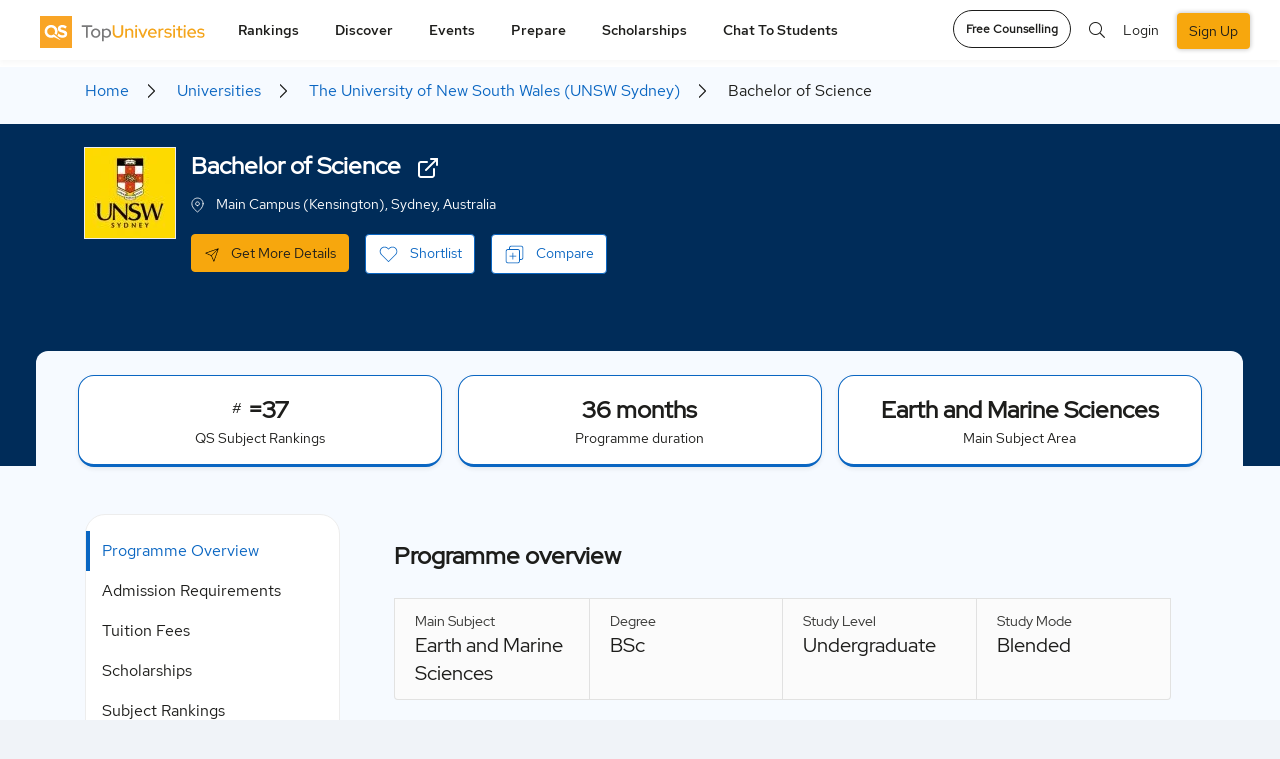

--- FILE ---
content_type: text/css
request_url: https://www.topuniversities.com/sites/default/files/css/css_qrvkZH8qY8GIjQS9YL7lI2kQgTdkJGESxFM_1vOB_ow.css?delta=2&language=en&theme=tu_d8&include=eJyNU8uS4yAM_CGPue5n7GXPlAKyrQ1GjMCZ8Xz9CpskTm2mJgcXUquR9WjA-8IQVwPN6AfhWLoRDEQIayGXu_dsQdQKaO5mRYeAn4KjXTKKOvxhnoGVOQY-QbCZCtqMIG4y-2EnBI9SOVySxqJ65sGrsS1ZEh5oK-KPur93b6uDBE-QNXVmo99boNPbPfGzcJfXXHA2Fe8cC5rIMkOgL-zKYv0vs5fcnJk-E0QM3QeeBiWadvaeIPDY4WId85lQjzkFgujQPAOtxwGWUDp3Rk-FxYLT33viaG7WvgRtvv19G0CyidOSulygUK6LMV6WBKG_I3d-m5WN-PEAjgKzLXDattpI-XDhEZ9onNykGz9kFohniqPd8O-yWEdSRXK71VRzq6uVcidkN3EAyROlWzDAykuxnrLjC8pqOKLj8NhQbdF6KKDsJpZIe8Tr4p3OeDVHNED02kDLEtkfyqSow1T978C12CalTSZt5nX5D0Bdgk7PBcJYMnm0F1WT1qX7tH_fl1q-u_S71bcYvsq_quVVPg0_p05QCkrsZywTX6W2PbS8yAXXb97tVUS5rE0uT0g6bF2YIuuB98Ne6iMBwReYN1SfdtAeDupcvE3-f8UnGKsoQfw_Fy307A
body_size: 82076
content:
/* @license GNU-GPL-2.0-or-later https://www.drupal.org/licensing/faq */
body.node--type-article h1{font-weight:bold;margin-bottom:0;}body.node--type-article .block-field-blocknodearticletitle{margin-bottom:24px;}body.node--type-article .block-share-block-popup{}@media screen and (max-width:991px){body.node--type-article .block-share-block-popup{}}body.node--type-article .block-share-block-popup .sharecount{font-size:12px;text-align:left;padding-bottom:0;}body.node--type-article .block-share-block-popup .share-buttons{line-height:18px;}body.node--type-article .block-share-block-popup .share-buttons .modal#mymodal .modal-body #block-addtoanybuttons .sharecount{display:none;}body.node--type-article .text-center,body.node--type-article .block-dfp{text-align:center;}body.node--type-article .title{margin:0;}body.node--type-article p{word-break:break-word;}body.node--type-article #main-wrapper{background:#FFF;}body.node--type-article .selected{position:relative;text-align:center;}body.node--type-article .content-wrapper{padding:0;color:#1D1D1B;}body.node--type-article .content-wrapper .tabs{padding:0;}body.node--type-article .breadcrumbs{padding:24px 0;}body.node--type-article .breadcrumbs ol{margin:0;}body.node--type-article .breadcrumbs ol li a{color:#0a66c2;font-size:14px;font-weight:500;line-height:19px;}body.node--type-article .breadcrumbs ol li a:visited{color:#1A0DAB;}body.node--type-article .breadcrumbs ol li a:hover{color:#0A66C2;}body.node--type-article .breadcrumbs ol li a:active,body.node--type-article .breadcrumbs ol li a:focus{color:#0A66C2;}body.node--type-article .breadcrumbs .breadcrumb .breadcrumb-item a{color:#0a66c2;}body.node--type-article .breadcrumbs .breadcrumb .breadcrumb-item a:visited{color:#1A0DAB;}body.node--type-article .breadcrumbs .breadcrumb .breadcrumb-item a:hover{color:#0A66C2;}body.node--type-article .breadcrumbs .breadcrumb .breadcrumb-item a:active,body.node--type-article .breadcrumbs .breadcrumb .breadcrumb-item a:focus{color:#0A66C2;}body.node--type-article .breadcrumbs .breadcrumb .breadcrumb-item + .breadcrumb-item::before{content:"\f054";display:inline-block;font:normal normal normal 14px/1;font-family:'Font Awesome 5 Pro';font-size:inherit;text-rendering:auto;-webkit-font-smoothing:antialiased;-moz-osx-font-smoothing:grayscale;margin-left:6px;font-size:10px;color:#1D1D1B;}body.node--type-article ._article_iframe iframe{width:100%;height:100%;}body.node--type-article ._article_popup_overlay{background-color:rgba(0,0,0,0.9);height:100%;width:100%;position:fixed;left:0px;top:0px;z-index:999;-webkit-transition:all 300ms ease-out 100ms;-moz-transition:all 300ms ease-out 100ms;-o-transition:all 300ms ease-out 100ms;transition:all 300ms ease-out 100ms;}body.node--type-article ._article_popopup_slider_thumbnail{width:220px;height:125px;background-position:center center;background-repeat:no-repeat;background-size:cover;position:relative;}body.node--type-article ._article_iframe_thumbanail{width:100%;height:100%;position:relative;text-align:center;display:block;}body.node--type-article ._article_iframe_thumbanail button.video_poster{opacity:0.8;color:#ffffff;font-family:"Font Awesome 5 Pro";font-size:18px;position:absolute;top:calc(50% - 40px);left:calc(50% - 50px);background:transparent;border:0;z-index:9;}body.node--type-article ._article_iframe_thumbanail iframe{width:100%;height:100%;}body.node--type-article .carousel-thumbs li.list-inline-item ._article_popopup_slider_thumbnail{width:100%;height:100%;cursor:pointer;}body.node--type-article .carousel-thumbs{padding:0;margin-top:20px;overflow:scroll;white-space:nowrap;overflow-y:hidden;}body.node--type-article .carousel-thumbs li.list-inline-item{position:relative;text-align:center;display:inline-block;width:220px;height:125px;vertical-align:middle;margin-right:34px !important;}body.node--type-article ._no_scrollbar{scrollbar-width:none;}body.node--type-article ._no_scrollbar::-webkit-scrollbar{display:none;}body.node--type-article ._no_scrollbar::-moz-scrollbars{display:none;}body.node--type-article ._no_scrollbar::-o-scrollbar{display:none;}body.node--type-article ._no_scrollbar::-google-ms-scrollbar{display:none;}body.node--type-article ._no_scrollbar::-khtml-scrollbar{display:none;}body.node--type-article ._no_scrollbar{overflow:-moz-scrollbars-none;}body.node--type-article ._no_scrollbar{-ms-overflow-style:none;}body.node--type-article ._no_scrollbar::-webkit-scrollbar{width:0 !important;}body.node--type-article ._thumbnail_navigation{padding:0;list-style-type:none;position:absolute;top:calc(60% - 36px);width:100%;margin:0;}body.node--type-article ._thumbnail_navigation li a{color:#fff !important;font-size:36px;cursor:pointer;}body.node--type-article ._article_slider_thubnail_wrap{position:relative;}body.node--type-article ._thumbnail_left_navigation{position:absolute;}body.node--type-article ._thumbnail_right_navigation{position:absolute;right:0;}body.node--type-article ._article_popup_content{border:0;background:transparent;}body.node--type-article ._article_popup_close{color:#ffffff;font-family:"Font Awesome 5 Pro";font-size:40px;font-weight:300;cursor:pointer;}body.node--type-article ._article_popup_title{color:#ffffff;font-family:$Lato;font-size:24px;font-weight:450;line-height:30px;margin-bottom:30px;}body.node--type-article ._article_popup_title a{color:#ffffff;padding:0;width:97%;float:left;}body.node--type-article ._article_popup_title a#user_register{padding:0;}body.node--type-article ._article_bg_img{background:no-repeat;background-position:center center;width:100%;height:500px;background-size:cover;}body.node--type-article ._article_iframe{width:100%;height:500px;}body.node--type-article .selected{position:relative;text-align:center;}body.node--type-article ._article_default_slide{background-repeat:no-repeat;background-size:cover;width:100%;height:340px;background-position:center center;position:relative;text-align:center;}body.node--type-article ._article_default_slide::before{content:"";position:absolute;height:100%;width:100%;left:0;}body.node--type-article #_article_default_slider{width:70%;margin:0 auto;}body.node--type-article ._article_default_slider_indicators li{border-radius:50%;width:8px;height:8px;background-color:#D8D8D8;margin:8px;border:0.57px solid #D8D8D8;}body.node--type-article ._article_default_slider_indicators li.active{background-color:#0a66c2;border:0.57px solid #0a66c2;}body.node--type-article .video_poster{background-color:transparent;height:64px;width:64px;color:#ffffff;font-family:"Font Awesome 5 Pro";font-size:64px;font-weight:300;line-height:64px;border:0;position:absolute;top:calc(50% - 30px);left:calc(50% - 36px);}body.node--type-article ._article_default_slider_indicators{margin:0;bottom:-30px;}body.node--type-article ._article_default_slide_text{position:absolute;color:#ffffff;font-size:16px;margin:0;}body.node--type-article ._article_car_controls{opacity:0;height:44px;width:44px;background-color:#F1F0F2;position:absolute;top:calc(50% - 33px);color:rgba(70,69,71,0.5);transition:opacity 0.3s;-webkit-transition:opacity 0.3s;}body.node--type-article ._article_car_controls:hover{color:rgba(70,69,71,0.5);opacity:1;}body.node--type-article #_article_default_slider:hover ._article_car_controls{opacity:1;}body.node--type-article #_article_default_slider .carousel-inner{cursor:pointer;}body.node--type-article ._article_popup_close{position:relative;z-index:999;}body.node--type-article ._thumbnail_overlay{position:absolute;width:100%;height:100%;top:0;left:0;background:linear-gradient(180deg,transparent 0%,#000000 100%);}body.node--type-article ._article_modal_wrap{background:rgba(0,0,0,0.6);}body.node--type-article .article-content{width:100%;}body.node--type-article .image_title{position:absolute;width:100%;bottom:0;color:#fff;padding:0 0 27px 16px;line-height:22px;}body.node--type-article .nav{display:-webkit-flex;}body.node--type-article .nav.nav-tabs{flex-wrap:wrap;-webkit-flex-wrap:nowrap;}body.node--type-article #top_menu a{font-size:16px;font-weight:400;}body.node--type-article a{color:#0a66c2;font-size:16px;font-weight:500;}body.node--type-article a#dd-lang-switch{font-size:14px;font-weight:400;}body.node--type-article a:visited{color:#1A0DAB;}body.node--type-article a:hover{color:#0A66C2;}body.node--type-article a:active,body.node--type-article a:focus{color:#0A66C2;}body.node--type-article .node.node--type-article{font-size:16px;line-height:24px;}body.node--type-article .node.node--type-article h2{font-size:32px;}body.node--type-article .node.node--type-article h2 a{font-size:inherit;color:inherit;font-weight:inherit;}body.node--type-article .node.node--type-article h3{font-size:24px;}body.node--type-article .node.node--type-article h2 strong,body.node--type-article .node.node--type-article h3 strong{font-weight:normal;}body.node--type-article .node.node--type-article table{text-align:left;margin-top:24px;margin-bottom:24px;display:block;width:100% !important;border:none;overflow-x:auto;-webkit-overflow-scrolling:touch;}body.node--type-article .node.node--type-article table caption{padding-left:10px;}body.node--type-article .node.node--type-article table table{width:100% !important;}body.node--type-article .node.node--type-article table h2{text-align:left !important;}body.node--type-article .node.node--type-article table h3{font-size:20px;line-height:27px;color:#0a66c2;}body.node--type-article .node.node--type-article table strong{font-size:16px;font-weight:600;line-height:22px;color:#1D1D1B;}body.node--type-article .node.node--type-article table ul{padding-left:1.5em;}body.node--type-article .node.node--type-article table ul li{line-height:24px;padding:10px;font-weight:500;}body.node--type-article .node.node--type-article table th{font-size:20px;font-weight:500;line-height:27px;color:#0a66c2;}body.node--type-article .node.node--type-article table td,body.node--type-article .node.node--type-article table th{border:1px solid #DADADA;padding:13px 16px;}body.node--type-article .node.node--type-article .d_pic{padding-top:0px;}body.node--type-article .node.node--type-article .d_pic img{width:40px;border-radius:50%;}body.node--type-article .node.node--type-article .d_pic_default img{border:5px solid #ECECEC;}body.node--type-article .node.node--type-article .study_guide_wrap img{width:60px;}body.node--type-article .node.node--type-article .study_guide_wrap a{color:#ffffff;font-size:16px;font-weight:500;margin-right:10px;}body.node--type-article .node.node--type-article .study_guide_wrap h2{font-size:20px;}body.node--type-article .node.node--type-article .block-field-blocknodearticlebody h2 span{font-size:28px !important;font-weight:600 !important;font-family:playfair display;}body.node--type-article .node.node--type-article span{font-size:16px !important;font-weight:400 !important;}body.node--type-article .node.node--type-article span a{font-size:18px !important;}body.node--type-article .node.node--type-article span a span{font-size:18px !important;}body.node--type-article .node.node--type-article span.user-name:hover{text-decoration:underline;}body.node--type-article .node.node--type-article .user_info span a{font-size:12px !important;}body.node--type-article .node.node--type-article .elsevier-logo span{font-size:10px !important;line-height:14px !important;display:block;}body.node--type-article .node.node--type-article .user-update .right_wrap > span{font-size:14px !important;font-style:italic;line-height:19px !important;font-family:$Lato;font-weight:300i;color:#656466;}body.node--type-article .node.node--type-article .region.region-content .block_heading .field--name-field-heading{margin-bottom:32px;}@media only screen and (max-width:991px){body.node--type-article .node.node--type-article .region.region-content .block_heading .field--name-field-heading{font-size:20px !important;line-height:32px !important;text-align:left;}}body.node--type-article .node.node--type-article .card-box.test_prep .d-md-block.desk_img .field--type-image,body.node--type-article .node.node--type-article .card-box.test_prep .d-block.d-md-none .field--type-image{margin-top:0;}body.node--type-article .node.node--type-article .field--type-image{margin-bottom:8px;margin-top:20px;}body.node--type-article .node.node--type-article .field--type-image img{width:100%;height:auto;}body.node--type-article .node.node--type-article .block-field-blocknodearticlefield-category{margin-bottom:0px;}body.node--type-article .node.node--type-article .field--name-field-cta{text-align:center;}body.node--type-article .node.node--type-article .field--name-field-cta a{padding:7.6px 25px;line-height:32px;background:#f7a70d;color:#1D1D1B;border-radius:4px;display:inline-block;font-family:$Lato;font-weight:500;margin-top:0;margin-bottom:32px;}@media only screen and (max-width:767px){body.node--type-article .node.node--type-article .field--name-field-cta a{padding:11px 25px;line-height:24px !important;margin-bottom:24px;}}body.node--type-article .node.node--type-article .field--name-field-cta a:hover{text-decoration:none;background:#F9B93D;}body.node--type-article .node.node--type-article .field--name-field-cta .field__item{margin-bottom:0;}body.node--type-article .node.node--type-article .slick-slide:before{content:"";position:absolute;height:100%;width:100%;}body.node--type-article .node.node--type-article .featured-university{padding:25px 0;}body.node--type-article .node.node--type-article .featured-university .card-img-overlay img{width:auto;}body.node--type-article .addtoany_list > a span{border-radius:50% !important;padding:4px;}body.node--type-article .a2a_button_gmail span,body.node--type-article .a2a_button_gmail svg{background-color:#dd5347 !important;}body.node--type-article .article_node_template .image_title{opacity:1;font-size:16px;font-weight:300;line-height:22px;text-align:left;display:none;}body.node--type-article .field--name-field-article-abstract{font-size:20px;font-style:italic;font-weight:300;line-height:30px;margin-top:32px;border-bottom:1px solid #C1C0C3;}body.node--type-article .field--name-field-article-abstract ul,body.node--type-article .field--name-field-article-abstract ol{margin-bottom:35px;}body.node--type-article .content .field--name-body img{width:auto;float:none;clear:both;margin:12px auto;}@media only screen and (min-width:992px){body.node--type-article .content .field--name-body img{width:auto;float:none;clear:both;margin:auto;}}body.node--type-article .field--name-body .field__label{display:none;}body.node--type-article .field--name-body img{margin:8px 0;}body.node--type-article .field--name-body ol,body.node--type-article .field--name-body ul{padding-top:12px;}body.node--type-article .field--name-body ol li,body.node--type-article .field--name-body ul li{padding-bottom:1em;font-size:18px;}body.node--type-article .field--name-body .slick-dots li{padding-bottom:0;}body.node--type-article .view-author-info.view-display-id-block_2{padding-bottom:0;}body.node--type-article .field--type-comment article{padding-top:20px;}body.node--type-article .field--type-comment article .username{color:#1D1D1B;}body.node--type-article .field--type-comment article img{width:54px;padding:5px 5px 5px 0;}body.node--type-article .field--type-comment article .card-title a{color:#1D1D1B;line-height:24px;}body.node--type-article .field--type-comment article hr{height:1px;margin-bottom:0;}body.node--type-article .related_categories{padding:1em 0;}body.node--type-article .study_guide_wrap{display:flex;display:-webkit-flex;align-items:center;justify-content:space-around;-webkit-align-items:center;-webkit-justify-content:space-around;}body.node--type-article .study_guide_wrap img{width:60px;}body.node--type-article .study_guide_wrap h2{font-weight:500;}body.node--type-article .study_guide_wrap a{background-color:#36BB1C;color:#ffffff;font-size:16px;font-weight:500;line-height:16px;text-align:center;padding:11px 25px;border-radius:4px;}body.node--type-article .field--name-field-shared-tag .field__label:after,body.node--type-article .field--name-field-category .field__label:after{content:":";}body.node--type-article .field--name-field-shared-tag .field__item,body.node--type-article .field--name-field-category .field__item{width:auto;margin:0;float:left;display:inline-flex;padding:0 8px 8px 0;text-transform:capitalize;}body.node--type-article .field--name-field-shared-tag .field__item a,body.node--type-article .field--name-field-category .field__item a{border-radius:4px;background-color:#F1F0F2;color:#656466;font-size:12px;line-height:17px;text-align:center;padding:6px 10px;}body.node--type-article .field--name-field-shared-tag .field__item a:hover,body.node--type-article .field--name-field-category .field__item a:hover{text-decoration:none;background:#E4E3E5;}body.node--type-article .field--name-field-shared-tag + *,body.node--type-article .field--name-field-category + *{clear:both;}body.node--type-article .field--name-field-shared-tag:after,body.node--type-article .field--name-field-category:after{display:block;clear:both;content:"";}body.node--type-article .update_article{color:#1D1D1B;line-height:22px;font-weight:300;opacity:.7;font-family:$Lato;font-weight:300i;margin-bottom:12px;}body.node--type-article .want_more_content{font-size:16px;line-height:24px;font-weight:500;}body.node--type-article .want_more_content a{color:#0a66c2;}body.node--type-article .want_more_content a:visited{color:#1A0DAB;}body.node--type-article .want_more_content a:hover{color:#0A66C2;}body.node--type-article .want_more_content a:active,body.node--type-article .want_more_content a:focus{color:#0A66C2;}body.node--type-article .field--name-field-more-links .field__label{margin-top:32px;margin-bottom:24px;font-family:$Lato;font-weight:500;font-size:24px;line-height:34px;text-transform:capitalize;}body.node--type-article .field--name-field-more-links .field__items{background:#ffffff;box-shadow:0 1px 3px 0 rgba(0,0,0,0.14);}body.node--type-article .field--name-field-more-links .field__items .field__item{padding:10px;}body.node--type-article .field--name-field-more-links .field__items a{color:#0a66c2;font-size:16px;line-height:24px;display:flex;display:-webkit-flex;align-items:center;-webkit-align-items:center;}body.node--type-article .field--name-field-more-links .field__items a:visited{color:#1A0DAB;}body.node--type-article .field--name-field-more-links .field__items a:hover{color:#0A66C2;}body.node--type-article .field--name-field-more-links .field__items a:active,body.node--type-article .field--name-field-more-links .field__items a:focus{color:#0A66C2;}body.node--type-article .field--name-field-more-links .field__items a::before{width:40px;opacity:0.5;color:#1D1D1B;font-size:32px;font-weight:300;line-height:32px;text-align:center;margin-right:24px;font-family:"Font Awesome 5 Pro";content:"";}body.node--type-article .field--name-field-more-links .field__items .undergraduate_studies a:before,body.node--type-article .field--name-field-more-links .field__items .postgraduate_studies a:before{content:"\f19d";}body.node--type-article .field--name-field-more-links .field__items .where_to_study_ a:before{content:"\f19c";}body.node--type-article .field--name-field-more-links .field__items .what_to_study_ a:before{content:"\f6b8";}body.node--type-article .field--name-field-more-links .field__items .meet_schools_face_to_face a::before{content:"\f073";}body.node--type-article .field--name-field-more-links .field__items::after{display:block;clear:both;content:"";}body.node--type-article .leave_comment_wrap,body.node--type-article .study_guide_wrap{box-sizing:border-box;border:1px solid #D8D8D8;background-color:#ffffff;}body.node--type-article .leave_comment_wrap h2,body.node--type-article .study_guide_wrap h2{margin:0;font-size:20px;line-height:30px;}body.node--type-article .leave_comment_wrap{padding:15px;margin-bottom:30px;}body.node--type-article .leave_comment_wrap .row{align-items:center;}body.node--type-article .leave_comment_wrap h2{font-weight:600;margin-bottom:6px;}body.node--type-article .leave_comment_wrap p{margin:0;}body.node--type-article .leave_comment_wrap a{font-size:16px;font-weight:500;padding:11px 25px;border-radius:4px;}body.node--type-article .leave_comment_wrap .join_us{background-color:#36BB1C;color:#ffffff;line-height:16px;}body.node--type-article .leave_comment_wrap .why_join{border:1px solid #0a66c2;background-color:#ffffff;color:#0a66c2;font-size:14px;line-height:19px;}body.node--type-article .related__label{margin:0px 0 16px;font-size:16px;font-family:$Lato;font-weight:500;}body.node--type-article .user-update{display:flex;display:-webkit-flex;align-items:center;-webkit-align-items:center;}body.node--type-article .user-update .left_wrap{float:left;padding-right:10px;}body.node--type-article .user-update .left_wrap img{width:48px;height:48px;border-radius:50%;}body.node--type-article .user-update .right_wrap p{margin:0;font-size:16px;font-weight:500;line-height:24px;color:#1D1D1B;text-align:left;font-family:$Lato;font-weight:500;}body.node--type-article .user-update .right_wrap p span{font-weight:600 !important;}body.node--type-article .user-update .right_wrap p span a{color:#1D1D1B !important;font-size:16px;font-weight:500;line-height:22px;font-family:$Lato;font-weight:450;}body.node--type-article .user-update .right_wrap p span a:hover{color:#1D1D1B;}body.node--type-article .user-pic-default img{border:5px solid #ECECEC;border-radius:50%;}body.node--type-article .slick-dots li{height:8px;width:8px;background-color:#D8D8D8;border-radius:50%;}body.node--type-article .slick-dots li.slick-active{background-color:#0a66c2;}body.node--type-article .slick-dots li button{width:0;height:0;}body.node--type-article .slick-dots li button::before,body.node--type-article .slick-dots li button::after{width:0;height:0;content:"";}body.node--type-article .slick-arrow{display:inline-block;font:normal normal normal 14px/1;font-family:"Font Awesome 5 Pro";text-rendering:auto;-webkit-font-smoothing:antialiased;-moz-osx-font-smoothing:grayscale;}body.node--type-article .slick-arrow::before{color:rgba(70,69,71,0.5);opacity:1;font-family:inherit;}body.node--type-article .slick-prev{left:0;margin-left:8px;}body.node--type-article .slick-prev::before{content:"\f104";}body.node--type-article .slick-next{right:0;margin-right:8px;}body.node--type-article .slick-next::before{content:"\f105";}body.node--type-article .slick-prev,body.node--type-article .slick-next{z-index:9;opacity:0;background:#F1F0F2 !important;width:34px;height:34px;display:flex;display:-webkit-flex;justify-content:center;align-items:center;-webkit-justify-content:center;-webkit-align-items:center;border-radius:4px;}body.node--type-article .slick-slider:hover .slick-prev,body.node--type-article .slick-slider:hover .slick-next{opacity:1;}body.node--type-article .slick-dotted.slick-slider,body.node--type-article .article_carousel_default_image{margin-bottom:55px;}body.node--type-article .article_single_carousel{margin-bottom:30px;}body.node--type-article iframe{padding:0;}body.node--type-article .top_right_menu .share{display:none;}@media screen and (min-width:992px){.path-article .article-category-inner-wrap .article_user_update .act.heart{display:inline-block !important;}}@media screen and (max-width:991px){.path-article .article-category-inner-wrap .article_user_update .act.heart{display:inline-block !important;margin:-13px 0 0 0%;}}.path-article .article-category-inner-wrap .article_user_update .user-pic img{border:0px solid #c83737;}.node--type-article .form-sec small a{font-size:10px;}.node--type-article .pub-info-sec .logo-top-pop + h2{padding-left:92px;font-size:20px;line-height:22px;}.node--type-article .pub-info-sec .logo-top-pop + h3{padding-left:92px;font-size:20px;line-height:22px;}.node--type-article .description,.node--type-article .privacy_links a{font-size:10px;}.node--type-article .author-info-view .user-name{padding-top:6px;padding-bottom:8px;font-weight:500;}@media screen and (min-width:768px){.node--type-article .author-info-view .user-name{padding:6px 32px 8px 32px;}}@media screen and (max-width:767px){.node--type-article .author-info-view .user-name{padding:6px 16px 8px 16px;}}.node--type-article img{width:100%;max-width:100%;}.node--type-article .ranking-logo img{width:188px;height:50px;}.node--type-article .ireg-logo img{width:46px;height:26px;}.node--type-article .elsevier-logo span{font-size:10px;display:block;line-height:14px;}.node--type-article .elsevier-logo img{width:115px;height:16px;}.node--type-article #field-language-display{display:none;}.node--type-article .modal-title-desk.profiles,.node--type-article .modal-title-desk.rankings{display:none;}.node--type-article .field--name-field-article-summary{padding-bottom:1rem;}.node--type-article .field--name-field-article-summary p{color:#1D1D1B;font-size:20px;font-style:italic;font-weight:300;line-height:30px;word-break:break-word;}.node--type-article .related_content .card-body h3 a{color:#1D1D1B;font-size:20px;font-weight:500;line-height:1.5;display:block;white-space:initial;}.node--type-article .related_content .card-body span,.node--type-article .related_content .card-body a{text-align:left;}.node--type-article .modal-header .close{display:inline;padding:.75rem 1rem;}.node--type-article .block-views-blockauthor-info-block-2{margin-bottom:24px;}.path-recent-articles footer.footer,.path-most-read-articles footer.footer,.path-users footer.footer,.path-user footer.footer,.path-most-shared-articles footer.footer,.path-taxonomy footer.footer{margin-top:50px;}.view-total-views-count-article .related_content,.view-author-article-blocks .related_content{min-height:auto;}.view-total-views-count-article .related_content .card-body,.view-author-article-blocks .related_content .card-body{min-height:auto;}.view-total-views-count-article .related_content .count_view_img img,.view-author-article-blocks .related_content .count_view_img img{left:0;margin-left:0;}.view-author-article-blocks h2{margin-top:24px;}.results_search_page .article-category{margin-bottom:20px;padding:15px;border:1px solid #f2f2f2;border-radius:4px;box-shadow:0px 4px 4px 0px rgba(0,0,0,0.1);min-height:200px;}.results_search_page .article-category.minheightfix{min-height:auto;padding-bottom:0px;}@media (max-width:767px){.results_search_page .article-category{padding:0;overflow:hidden;}}.article-category-inner{padding:0;background:#fff;}.article-category-inner .left-wrap{min-height:168px;position:relative;overflow:hidden;border-radius:3px;}@media (max-width:767px){.article-category-inner .left-wrap{border-radius:0;}}.article-category-inner .left-wrap img{max-width:100%;width:100%;}.article-category-inner .left-wrap img[src$=".svg"]{display:block;position:absolute;bottom:0;left:-78%;max-width:240%;width:240%;}.article-category-inner .article-category-inner-wrap .user-update .left_wrap{padding-right:10px;}.article-category-inner > .right-wrap > a,.article-category-inner > .right-wrap .right-wrap-inner > a{font-size:20px;line-height:28px;color:#1D1D1B;text-transform:capitalize;font-family:$Lato;font-weight:700;display:block;}@media screen and (max-width:991px){.article-category-inner > .right-wrap > a,.article-category-inner > .right-wrap .right-wrap-inner > a{white-space:normal;word-break:break-word;}}.article-category-inner > .right-wrap .right-wrap-inner{min-height:74px;}@media (max-width:767px){.article-category-inner > .right-wrap .right-wrap-inner{min-height:auto;}}.article-category-inner > .right-wrap .right-wrap-inner p{padding-top:7px;margin-bottom:20px;}@media (max-width:767px){.article-category-inner > .right-wrap .right-wrap-inner .view_article_abstract{display:none;}}.article-category-inner .user-pic-default img{border:5px solid #ECECEC;border-radius:50%;}.article-category-inner .article_user_update{display:flex;display:-webkit-flex;justify-content:space-between;align-items:center;-webkit-justify-content:space-between;-webkit-align-items:center;}.article-category-inner .user-update{display:flex;display:-webkit-flex;align-items:center;-webkit-align-items:center;}.article-category-inner .user-update .left_wrap{float:left;padding-right:8px;}.article-category-inner .user-update .left_wrap img{width:40px;height:40px;border:none;}.article-category-inner .user-update .right_wrap{position:relative;top:calc(40px - 36px);}.article-category-inner .user-update .right_wrap p{font-family:$Lato;font-size:12px;line-height:0;margin:0;font-weight:500;margin-bottom:8px;}.article-category-inner .user-update .right_wrap p span{font-size:12px;line-height:0;font-style:normal;color:#1D1D1B;font-weight:600;}.article-category-inner .user-update .right_wrap p span:hover a{text-decoration:underline;}.article-category-inner .user-update .right_wrap p span a{color:#1D1D1B;line-height:2px;}.article-category-inner .user-update .right_wrap span{font-size:12px;font-style:italic;line-height:16px;color:#656466;}.article-category-inner .user_update_share{position:relative;top:10px;}.article-category-inner .user_update_share .icon_eye span{padding-right:3px !important;}.article-category-inner .user_update_share > span{padding-left:8px;color:#6A6A6A;line-height:14px;font-size:14px;}.article-category-inner .user_update_share > span > span{padding-right:0;}.node--type-article .pagination,.path-article .pagination,.path-recent-articles .pagination,.path-most-read-articles .pagination,.view-taxonomy-term .pagination,.path-most-shared-articles .pagination{padding:7px 0 10px 0;display:-webkit-flex;display:flex;justify-content:center;-webkit-justify-content:center;-ms-justify-content:center;align-items:center;-webkit-align-items:center;-ms-align-items:center;}.node--type-article .pagination .page-link,.path-article .pagination .page-link,.path-recent-articles .pagination .page-link,.path-most-read-articles .pagination .page-link,.view-taxonomy-term .pagination .page-link,.path-most-shared-articles .pagination .page-link{border-radius:4px;border:none;background:none;color:#1D1D1B;margin-right:0;font-size:14px;font-weight:500;line-height:19px;width:32px;}.node--type-article .pagination .page-link:hover,.path-article .pagination .page-link:hover,.path-recent-articles .pagination .page-link:hover,.path-most-read-articles .pagination .page-link:hover,.view-taxonomy-term .pagination .page-link:hover,.path-most-shared-articles .pagination .page-link:hover{background:none;border:0;color:#0a66c2;}.node--type-article .pagination .pager__item--next .page-link,.node--type-article .pagination .page-item a[title="Go to previous page"],.node--type-article .pagination .page-item.previous .page-link,.node--type-article .pagination .page-item a[title="Go to previous page"],.path-article .pagination .pager__item--next .page-link,.path-article .pagination .page-item a[title="Go to previous page"],.path-article .pagination .page-item.previous .page-link,.path-article .pagination .page-item a[title="Go to previous page"],.path-recent-articles .pagination .pager__item--next .page-link,.path-recent-articles .pagination .page-item a[title="Go to previous page"],.path-recent-articles .pagination .page-item.previous .page-link,.path-recent-articles .pagination .page-item a[title="Go to previous page"],.path-most-read-articles .pagination .pager__item--next .page-link,.path-most-read-articles .pagination .page-item a[title="Go to previous page"],.path-most-read-articles .pagination .page-item.previous .page-link,.path-most-read-articles .pagination .page-item a[title="Go to previous page"],.view-taxonomy-term .pagination .pager__item--next .page-link,.view-taxonomy-term .pagination .page-item a[title="Go to previous page"],.view-taxonomy-term .pagination .page-item.previous .page-link,.view-taxonomy-term .pagination .page-item a[title="Go to previous page"],.path-most-shared-articles .pagination .pager__item--next .page-link,.path-most-shared-articles .pagination .page-item a[title="Go to previous page"],.path-most-shared-articles .pagination .page-item.previous .page-link,.path-most-shared-articles .pagination .page-item a[title="Go to previous page"]{border:1px solid #0a66c2;color:#0a66c2;padding:4px 12px;width:32px;}.node--type-article .pagination .pager__item--next .page-link span,.node--type-article .pagination .page-item a[title="Go to previous page"] span,.node--type-article .pagination .page-item.previous .page-link span,.node--type-article .pagination .page-item a[title="Go to previous page"] span,.path-article .pagination .pager__item--next .page-link span,.path-article .pagination .page-item a[title="Go to previous page"] span,.path-article .pagination .page-item.previous .page-link span,.path-article .pagination .page-item a[title="Go to previous page"] span,.path-recent-articles .pagination .pager__item--next .page-link span,.path-recent-articles .pagination .page-item a[title="Go to previous page"] span,.path-recent-articles .pagination .page-item.previous .page-link span,.path-recent-articles .pagination .page-item a[title="Go to previous page"] span,.path-most-read-articles .pagination .pager__item--next .page-link span,.path-most-read-articles .pagination .page-item a[title="Go to previous page"] span,.path-most-read-articles .pagination .page-item.previous .page-link span,.path-most-read-articles .pagination .page-item a[title="Go to previous page"] span,.view-taxonomy-term .pagination .pager__item--next .page-link span,.view-taxonomy-term .pagination .page-item a[title="Go to previous page"] span,.view-taxonomy-term .pagination .page-item.previous .page-link span,.view-taxonomy-term .pagination .page-item a[title="Go to previous page"] span,.path-most-shared-articles .pagination .pager__item--next .page-link span,.path-most-shared-articles .pagination .page-item a[title="Go to previous page"] span,.path-most-shared-articles .pagination .page-item.previous .page-link span,.path-most-shared-articles .pagination .page-item a[title="Go to previous page"] span{font-family:"Font Awesome 5 Pro";display:inline-block;font-weight:300;line-height:13px;font-size:0;}.node--type-article .pagination .pager__item--next .page-link span::before,.node--type-article .pagination .page-item a[title="Go to previous page"] span::before,.node--type-article .pagination .page-item.previous .page-link span::before,.node--type-article .pagination .page-item a[title="Go to previous page"] span::before,.path-article .pagination .pager__item--next .page-link span::before,.path-article .pagination .page-item a[title="Go to previous page"] span::before,.path-article .pagination .page-item.previous .page-link span::before,.path-article .pagination .page-item a[title="Go to previous page"] span::before,.path-recent-articles .pagination .pager__item--next .page-link span::before,.path-recent-articles .pagination .page-item a[title="Go to previous page"] span::before,.path-recent-articles .pagination .page-item.previous .page-link span::before,.path-recent-articles .pagination .page-item a[title="Go to previous page"] span::before,.path-most-read-articles .pagination .pager__item--next .page-link span::before,.path-most-read-articles .pagination .page-item a[title="Go to previous page"] span::before,.path-most-read-articles .pagination .page-item.previous .page-link span::before,.path-most-read-articles .pagination .page-item a[title="Go to previous page"] span::before,.view-taxonomy-term .pagination .pager__item--next .page-link span::before,.view-taxonomy-term .pagination .page-item a[title="Go to previous page"] span::before,.view-taxonomy-term .pagination .page-item.previous .page-link span::before,.view-taxonomy-term .pagination .page-item a[title="Go to previous page"] span::before,.path-most-shared-articles .pagination .pager__item--next .page-link span::before,.path-most-shared-articles .pagination .page-item a[title="Go to previous page"] span::before,.path-most-shared-articles .pagination .page-item.previous .page-link span::before,.path-most-shared-articles .pagination .page-item a[title="Go to previous page"] span::before{font-size:12px;}.node--type-article .pagination .pager__item--next .page-link a,.node--type-article .pagination .page-item a[title="Go to previous page"] a,.node--type-article .pagination .page-item.previous .page-link a,.node--type-article .pagination .page-item a[title="Go to previous page"] a,.path-article .pagination .pager__item--next .page-link a,.path-article .pagination .page-item a[title="Go to previous page"] a,.path-article .pagination .page-item.previous .page-link a,.path-article .pagination .page-item a[title="Go to previous page"] a,.path-recent-articles .pagination .pager__item--next .page-link a,.path-recent-articles .pagination .page-item a[title="Go to previous page"] a,.path-recent-articles .pagination .page-item.previous .page-link a,.path-recent-articles .pagination .page-item a[title="Go to previous page"] a,.path-most-read-articles .pagination .pager__item--next .page-link a,.path-most-read-articles .pagination .page-item a[title="Go to previous page"] a,.path-most-read-articles .pagination .page-item.previous .page-link a,.path-most-read-articles .pagination .page-item a[title="Go to previous page"] a,.view-taxonomy-term .pagination .pager__item--next .page-link a,.view-taxonomy-term .pagination .page-item a[title="Go to previous page"] a,.view-taxonomy-term .pagination .page-item.previous .page-link a,.view-taxonomy-term .pagination .page-item a[title="Go to previous page"] a,.path-most-shared-articles .pagination .pager__item--next .page-link a,.path-most-shared-articles .pagination .page-item a[title="Go to previous page"] a,.path-most-shared-articles .pagination .page-item.previous .page-link a,.path-most-shared-articles .pagination .page-item a[title="Go to previous page"] a{padding:4px 12px;}.node--type-article .pagination .pager__item--next,.path-article .pagination .pager__item--next,.path-recent-articles .pagination .pager__item--next,.path-most-read-articles .pagination .pager__item--next,.view-taxonomy-term .pagination .pager__item--next,.path-most-shared-articles .pagination .pager__item--next{margin-right:10px;height:32px;width:32px;}.node--type-article .pagination .pager__item--next span::before,.path-article .pagination .pager__item--next span::before,.path-recent-articles .pagination .pager__item--next span::before,.path-most-read-articles .pagination .pager__item--next span::before,.view-taxonomy-term .pagination .pager__item--next span::before,.path-most-shared-articles .pagination .pager__item--next span::before{content:"\f054";}.node--type-article .pagination .page-item a[title="Go to previous page"] span::before,.path-article .pagination .page-item a[title="Go to previous page"] span::before,.path-recent-articles .pagination .page-item a[title="Go to previous page"] span::before,.path-most-read-articles .pagination .page-item a[title="Go to previous page"] span::before,.view-taxonomy-term .pagination .page-item a[title="Go to previous page"] span::before,.path-most-shared-articles .pagination .page-item a[title="Go to previous page"] span::before{content:"\f053";}.node--type-article .pagination .page-item a[title="Go to first page"],.node--type-article .pagination .page-item a[title="Go to last page"],.path-article .pagination .page-item a[title="Go to first page"],.path-article .pagination .page-item a[title="Go to last page"],.path-recent-articles .pagination .page-item a[title="Go to first page"],.path-recent-articles .pagination .page-item a[title="Go to last page"],.path-most-read-articles .pagination .page-item a[title="Go to first page"],.path-most-read-articles .pagination .page-item a[title="Go to last page"],.view-taxonomy-term .pagination .page-item a[title="Go to first page"],.view-taxonomy-term .pagination .page-item a[title="Go to last page"],.path-most-shared-articles .pagination .page-item a[title="Go to first page"],.path-most-shared-articles .pagination .page-item a[title="Go to last page"]{border:1px solid #0a66c2;color:#0a66c2;padding:5.5px 12px;}.node--type-article .pagination .page-item a[title="Go to first page"] span:first-child::before,.node--type-article .pagination .page-item a[title="Go to last page"] span:first-child::before,.path-article .pagination .page-item a[title="Go to first page"] span:first-child::before,.path-article .pagination .page-item a[title="Go to last page"] span:first-child::before,.path-recent-articles .pagination .page-item a[title="Go to first page"] span:first-child::before,.path-recent-articles .pagination .page-item a[title="Go to last page"] span:first-child::before,.path-most-read-articles .pagination .page-item a[title="Go to first page"] span:first-child::before,.path-most-read-articles .pagination .page-item a[title="Go to last page"] span:first-child::before,.view-taxonomy-term .pagination .page-item a[title="Go to first page"] span:first-child::before,.view-taxonomy-term .pagination .page-item a[title="Go to last page"] span:first-child::before,.path-most-shared-articles .pagination .page-item a[title="Go to first page"] span:first-child::before,.path-most-shared-articles .pagination .page-item a[title="Go to last page"] span:first-child::before{font-family:"Font Awesome 5 Pro";display:inline-block;font-weight:300;line-height:13px;font-size:0;content:"\f054";}.node--type-article .pagination .page-item,.path-article .pagination .page-item,.path-recent-articles .pagination .page-item,.path-most-read-articles .pagination .page-item,.view-taxonomy-term .pagination .page-item,.path-most-shared-articles .pagination .page-item{margin-right:10px;width:32px;line-height:19px;height:32px;}.node--type-article .pagination .page-item.active .page-link,.path-article .pagination .page-item.active .page-link,.path-recent-articles .pagination .page-item.active .page-link,.path-most-read-articles .pagination .page-item.active .page-link,.view-taxonomy-term .pagination .page-item.active .page-link,.path-most-shared-articles .pagination .page-item.active .page-link{border:1px solid #0a66c2;background-color:#0a66c2;color:#ffffff;}.node--type-article .pagination .page-item.active .page-link:hover,.path-article .pagination .page-item.active .page-link:hover,.path-recent-articles .pagination .page-item.active .page-link:hover,.path-most-read-articles .pagination .page-item.active .page-link:hover,.view-taxonomy-term .pagination .page-item.active .page-link:hover,.path-most-shared-articles .pagination .page-item.active .page-link:hover{color:#ffffff;}.node--type-article .pagination .page-item a,.path-article .pagination .page-item a,.path-recent-articles .pagination .page-item a,.path-most-read-articles .pagination .page-item a,.view-taxonomy-term .pagination .page-item a,.path-most-shared-articles .pagination .page-item a{border:1px solid transparent;border-radius:4px;color:#0a66c2;}.node--type-article .pagination .page-item a:hover,.path-article .pagination .page-item a:hover,.path-recent-articles .pagination .page-item a:hover,.path-most-read-articles .pagination .page-item a:hover,.view-taxonomy-term .pagination .page-item a:hover,.path-most-shared-articles .pagination .page-item a:hover{border:1px solid #1D1D1B;border-radius:4px;background-color:rgba(70,69,71,0.02);color:#0a66c2;}.node--type-article .pagination li[role="presentation"],.path-article .pagination li[role="presentation"],.path-recent-articles .pagination li[role="presentation"],.path-most-read-articles .pagination li[role="presentation"],.view-taxonomy-term .pagination li[role="presentation"],.path-most-shared-articles .pagination li[role="presentation"]{margin-right:10px;width:32px;text-align:center;margin-top:5px;}.node--type-article .related_content,.path-article .related_content,.path-recent-articles .related_content,.path-most-read-articles .related_content,.view-taxonomy-term .related_content,.path-most-shared-articles .related_content{border:0;}.node--type-article .related_content .card-bottom .d_pic,.path-article .related_content .card-bottom .d_pic,.path-recent-articles .related_content .card-bottom .d_pic,.path-most-read-articles .related_content .card-bottom .d_pic,.view-taxonomy-term .related_content .card-bottom .d_pic,.path-most-shared-articles .related_content .card-bottom .d_pic{padding-top:0;}.node--type-article .related_content .card-bottom .name,.path-article .related_content .card-bottom .name,.path-recent-articles .related_content .card-bottom .name,.path-most-read-articles .related_content .card-bottom .name,.view-taxonomy-term .related_content .card-bottom .name,.path-most-shared-articles .related_content .card-bottom .name{padding:0;}.node--type-article .related_content .card-bottom .name > span,.path-article .related_content .card-bottom .name > span,.path-recent-articles .related_content .card-bottom .name > span,.path-most-read-articles .related_content .card-bottom .name > span,.view-taxonomy-term .related_content .card-bottom .name > span,.path-most-shared-articles .related_content .card-bottom .name > span{line-height:17px !important;}.node--type-article .related_content .card-bottom .name a,.path-article .related_content .card-bottom .name a,.path-recent-articles .related_content .card-bottom .name a,.path-most-read-articles .related_content .card-bottom .name a,.view-taxonomy-term .related_content .card-bottom .name a,.path-most-shared-articles .related_content .card-bottom .name a{font-size:12px;font-weight:600;line-height:18px;color:#1D1D1B;}.node--type-article .related_content .card-bottom .name a:hover,.path-article .related_content .card-bottom .name a:hover,.path-recent-articles .related_content .card-bottom .name a:hover,.path-most-read-articles .related_content .card-bottom .name a:hover,.view-taxonomy-term .related_content .card-bottom .name a:hover,.path-most-shared-articles .related_content .card-bottom .name a:hover{text-decoration:underline;}.node--type-article .related_content .card-bottom small,.path-article .related_content .card-bottom small,.path-recent-articles .related_content .card-bottom small,.path-most-read-articles .related_content .card-bottom small,.view-taxonomy-term .related_content .card-bottom small,.path-most-shared-articles .related_content .card-bottom small{color:#656466;font-size:10px;line-height:14px;}.node--type-article .related_content .card-bottom .stats,.path-article .related_content .card-bottom .stats,.path-recent-articles .related_content .card-bottom .stats,.path-most-read-articles .related_content .card-bottom .stats,.view-taxonomy-term .related_content .card-bottom .stats,.path-most-shared-articles .related_content .card-bottom .stats{font-size:10px;color:#6a6a6a;}.node--type-article .related_content .card-bottom .stats .fa-share-alt,.path-article .related_content .card-bottom .stats .fa-share-alt,.path-recent-articles .related_content .card-bottom .stats .fa-share-alt,.path-most-read-articles .related_content .card-bottom .stats .fa-share-alt,.view-taxonomy-term .related_content .card-bottom .stats .fa-share-alt,.path-most-shared-articles .related_content .card-bottom .stats .fa-share-alt{text-align:center;}.node--type-article .related_content .count_view_img img,.path-article .related_content .count_view_img img,.path-recent-articles .related_content .count_view_img img,.path-most-read-articles .related_content .count_view_img img,.view-taxonomy-term .related_content .count_view_img img,.path-most-shared-articles .related_content .count_view_img img{width:100%;height:auto;-webkit-transition:all 1s ease;-moz-transition:all 1s ease;-ms-transition:all 1s ease;-o-transition:all 1s ease;transition:all 1s ease;}.node--type-article .related_content:hover,.path-article .related_content:hover,.path-recent-articles .related_content:hover,.path-most-read-articles .related_content:hover,.view-taxonomy-term .related_content:hover,.path-most-shared-articles .related_content:hover{box-shadow:0 1px 8px 0 rgba(0,0,0,0.12) !important;}.node--type-article .related_content:hover .count_view_img img,.path-article .related_content:hover .count_view_img img,.path-recent-articles .related_content:hover .count_view_img img,.path-most-read-articles .related_content:hover .count_view_img img,.view-taxonomy-term .related_content:hover .count_view_img img,.path-most-shared-articles .related_content:hover .count_view_img img{-webkit-transition:transform .5s ease;-moz-transition:transform .5s ease;-ms-transition:transform .5s ease;-o-transition:transform .5s ease;transition:transform .5s ease;transform:scale(1.2);}.node--type-article .block-related-content .owl-nav button.owl-prev,.node--type-article .block-related-content .owl-nav button.owl-next,.path-article .block-related-content .owl-nav button.owl-prev,.path-article .block-related-content .owl-nav button.owl-next,.path-recent-articles .block-related-content .owl-nav button.owl-prev,.path-recent-articles .block-related-content .owl-nav button.owl-next,.path-most-read-articles .block-related-content .owl-nav button.owl-prev,.path-most-read-articles .block-related-content .owl-nav button.owl-next,.view-taxonomy-term .block-related-content .owl-nav button.owl-prev,.view-taxonomy-term .block-related-content .owl-nav button.owl-next,.path-most-shared-articles .block-related-content .owl-nav button.owl-prev,.path-most-shared-articles .block-related-content .owl-nav button.owl-next{height:32px;width:22px;}.node--type-article .block-related-content .owl-nav button.owl-prev i,.node--type-article .block-related-content .owl-nav button.owl-next i,.path-article .block-related-content .owl-nav button.owl-prev i,.path-article .block-related-content .owl-nav button.owl-next i,.path-recent-articles .block-related-content .owl-nav button.owl-prev i,.path-recent-articles .block-related-content .owl-nav button.owl-next i,.path-most-read-articles .block-related-content .owl-nav button.owl-prev i,.path-most-read-articles .block-related-content .owl-nav button.owl-next i,.view-taxonomy-term .block-related-content .owl-nav button.owl-prev i,.view-taxonomy-term .block-related-content .owl-nav button.owl-next i,.path-most-shared-articles .block-related-content .owl-nav button.owl-prev i,.path-most-shared-articles .block-related-content .owl-nav button.owl-next i{line-height:35px;}.view-id-total_views_count_article .related_content.shadow-sm{box-shadow:0 1px 3px 0 rgba(0,0,0,0.14) !important;}.view-id-total_views_count_article .related_content.card{border:none !important;}.view-id-total_views_count_article .related_content.card:hover{box-shadow:0 2px 15px 0 rgba(0,0,0,0.14) !important;}.view-id-articles .related_content.card{border:1px solid rgba(151,151,151,0.12);border-radius:4px;box-shadow:0 4px 8px 0 rgba(0,0,0,0.08);}.view-id-articles .related_content.card:hover{box-shadow:0 4px 8px 0 rgba(0,0,0,0.08);}.view-id-articles .related_content .count_view_img img{-webkit-transition:all 1s ease;-moz-transition:all 1s ease;-ms-transition:all 1s ease;-o-transition:all 1s ease;transition:all 1s ease;}.view-id-articles .related_content:hover{box-shadow:0 1px 8px 0 rgba(0,0,0,0.12) !important;}.view-id-articles .related_content:hover .count_view_img img{-webkit-transition:transform .5s ease;-moz-transition:transform .5s ease;-ms-transition:transform .5s ease;-o-transition:transform .5s ease;transition:transform .5s ease;transform:scale(1.2);}.view-id-articles .related_content .card-bottom .name a:hover{text-decoration:underline;}.node--type-article .block-views h2{font-size:24px !important;}.node--type-article .block-system-main-block{margin-bottom:0;}.node--type-article .hero{padding-top:0;border-radius:2px;z-index:99;background-position:center bottom;}.node--type-article .hero .des-more .ml{font-size:14px;line-height:normal;padding:1px 0 0;}.node--type-article .hero .des *,.node--type-article .hero .des-more *{font-size:16px;}.node--type-article .hero .des h1{color:#fff;font-weight:600;font-size:1rem;}.node--type-article .hero .tit .tit-cont{padding-top:81px;}.node--type-article .hero button{min-height:38px;padding:0 13.5px 0 14px;}.node--type-article .hero button i{margin-right:6.5px;font-size:12px;height:13px;width:11px;line-height:normal;letter-spacing:0.26px;text-align:center;}.node--type-article .hero h1{color:#fff;}.node--type-article .yellow_nav a{font-size:14px;font-weight:normal;font-stretch:normal;font-style:normal;line-height:1.57;letter-spacing:normal;color:#175265;padding:7px 0;position:relative;}.node--type-article .yellow_nav a:hover:after{content:"";position:absolute;border-bottom:4px solid #175265;width:100%;left:0;bottom:0;}.node--type-article .yellow_nav .floating_scroll{display:flex;overflow-y:hidden;overflow-x:auto;}.node--type-article .methodology_authorinfo{line-height:1.8;margin-bottom:19px;padding-top:21px;}.node--type-article .methodology_authorinfo .user-update{display:none;}.node--type-article .methodology_authorinfo .social-icon-mobile{margin-top:0;}.node--type-article footer.footer{margin-top:50px;}.node--type-article .block h2,.path-recent-articles .block h2,.path-most-read-articles .block h2,.view-taxonomy-term .block h2,.path-users .block h2,.path-user .block h2,.path-taxonomy .block h2,.path-most-shared-articles .block h2{color:#1C1C1E;font-family:$Lato;font-weight:500;font-size:32px;font-weight:600;letter-spacing:0;line-height:32px;}.view-taxonomy-term .views-row,.view-most-view-article-list .views-row,.view-more-from-this-author .views-row{margin-top:24px;}.view-taxonomy-term .pager,.view-most-view-article-list .pager,.view-more-from-this-author .pager{list-style-type:none;padding:0;margin-top:43px;text-align:center;}.view-taxonomy-term .pager a,.view-most-view-article-list .pager a,.view-more-from-this-author .pager a{font-size:16px;font-weight:600;line-height:16px;border:1px solid #0a66c2;border-radius:4px;padding:11px 15px;width:160px;display:inline-block;}.view-taxonomy-term .view-header,.view-most-view-article-list .view-header,.view-more-from-this-author .view-header{font-family:$Lato;font-weight:500;font-size:24px;font-weight:500;line-height:36px;margin-top:30px;margin-bottom:24px;}.view-taxonomy-term .view-header .taxonomy_header,.view-most-view-article-list .view-header .taxonomy_header,.view-more-from-this-author .view-header .taxonomy_header{text-transform:capitalize;}.view-taxonomy-term .view-header h2,.view-most-view-article-list .view-header h2,.view-more-from-this-author .view-header h2{font-family:$Lato;font-weight:500;}.view-taxonomy-term .article-category-inner,.view-most-view-article-list .article-category-inner,.view-more-from-this-author .article-category-inner{padding:0;}.view-taxonomy-term .article-category-inner > .left-wrap,.view-most-view-article-list .article-category-inner > .left-wrap,.view-more-from-this-author .article-category-inner > .left-wrap{padding:24px 0 24px 24px;}.view-taxonomy-term .article-category-inner > .right-wrap,.view-most-view-article-list .article-category-inner > .right-wrap,.view-more-from-this-author .article-category-inner > .right-wrap{background:#ffffff;padding:24px 24px 24px 16px;}.view-taxonomy-term .article-category-inner > .right-wrap > p,.view-most-view-article-list .article-category-inner > .right-wrap > p,.view-more-from-this-author .article-category-inner > .right-wrap > p{padding-top:10px;padding-bottom:10px;}.view-total-views-count-article .related_content .count_view_img img{min-height:143px;height:143px;}.view_more{float:right;font-size:16px;line-height:22px;}.view_more a{line-height:22px;text-align:right;}.embedded-entity .slick-dotted.slick-slider,.embedded-entity .article_carousel_default_image{margin-top:20px;}.node--type-article h1,.node--type-article h2,.node--type-article h3,.node--type-article h4,.node--type-article h5,.node--type-article h6,.path-recent-articles h1,.path-recent-articles h2,.path-recent-articles h3,.path-recent-articles h4,.path-recent-articles h5,.path-recent-articles h6,.path-most-read-articles h1,.path-most-read-articles h2,.path-most-read-articles h3,.path-most-read-articles h4,.path-most-read-articles h5,.path-most-read-articles h6,.path-most-shared-articles h1,.path-most-shared-articles h2,.path-most-shared-articles h3,.path-most-shared-articles h4,.path-most-shared-articles h5,.path-most-shared-articles h6,.path-taxonomy h1,.path-taxonomy h2,.path-taxonomy h3,.path-taxonomy h4,.path-taxonomy h5,.path-taxonomy h6{line-height:48px;text-align:left;}.node--type-article .block-views h2,.path-recent-articles .block-views h2,.path-most-read-articles .block-views h2,.path-most-shared-articles .block-views h2,.path-taxonomy .block-views h2{line-height:34px;}.node--type-article h1,.path-recent-articles h1,.path-most-read-articles h1,.path-most-shared-articles h1,.path-taxonomy h1{color:#1D1D1B;font-size:36px;font-weight:bold;line-height:54px;}.node--type-article .view-header h1,.node--type-article .view-header h2,.node--type-article .view-header h3,.node--type-article .view-header h4,.node--type-article .view-header h5,.node--type-article .view-header h6,.path-recent-articles .view-header h1,.path-recent-articles .view-header h2,.path-recent-articles .view-header h3,.path-recent-articles .view-header h4,.path-recent-articles .view-header h5,.path-recent-articles .view-header h6,.path-most-read-articles .view-header h1,.path-most-read-articles .view-header h2,.path-most-read-articles .view-header h3,.path-most-read-articles .view-header h4,.path-most-read-articles .view-header h5,.path-most-read-articles .view-header h6,.path-most-shared-articles .view-header h1,.path-most-shared-articles .view-header h2,.path-most-shared-articles .view-header h3,.path-most-shared-articles .view-header h4,.path-most-shared-articles .view-header h5,.path-most-shared-articles .view-header h6,.path-taxonomy .view-header h1,.path-taxonomy .view-header h2,.path-taxonomy .view-header h3,.path-taxonomy .view-header h4,.path-taxonomy .view-header h5,.path-taxonomy .view-header h6{line-height:36px;}.node--type-article .block-dfp,.path-recent-articles .block-dfp,.path-most-read-articles .block-dfp,.view-taxonomy-term .block-dfp,.path-user .block-dfp{max-width:100%;}.d_pic img,.user-pic img{border-radius:50%;border:3px solid #ECECEC;}.related_content .card-bottom .d_pic img{border:3px solid #ECECEC;}.card-body h3:first-letter{text-transform:capitalize;}.user-writtenby{color:#656466;font-size:14px;font-style:italic !important;line-height:18px;font-family:$Lato;font-weight:300i;}.user-writtenby i{font-family:$Lato;font-weight:300i;}@media screen and (min-width:768px){.user-writtenby{padding:0px 32px 0px 32px;}}@media screen and (max-width:767px){.user-writtenby{padding:0px 16px 0px 16px;}}.author-info-page .author-info-view{padding-bottom:32px;}.author-info-page .author-info-view .user-name{padding-bottom:10px;color:#1D1D1B;font-size:24px;font-weight:500;line-height:33px;text-align:center;font-family:$Lato;font-weight:500;}.author-info-page .author-info-view .user-name a{color:#1D1D1B;font-size:24px;font-weight:500;line-height:33px;text-align:center;font-family:$Lato;font-weight:450;}.author-info-page .author-info-view .user-about{margin:24px auto 26px;}.author-info-page .author-info-view .article-share-count span{font-size:16px;line-height:22px;}.author-info-page .author-info-view .social_share .social_share_china{margin-top:24px;display:inline-block;}.author-info-page .author-info-view .social_share a{margin-right:20px;float:left;}.author-info-page .author-info-view .social_share a .fa,.author-info-page .author-info-view .social_share a .fab{padding:12px;color:#ffffff;font-family:"Font Awesome 5 Brands";font-size:24px;letter-spacing:0;line-height:24px;text-align:center;border-radius:50%;width:48px;height:48px;box-shadow:0 0 4px 0 rgba(0,0,0,0.14);}.author-info-page .author-info-view .social_share a .fa.fa-linkedin,.author-info-page .author-info-view .social_share a .fa.fa-linkedin-in,.author-info-page .author-info-view .social_share a .fab.fa-linkedin,.author-info-page .author-info-view .social_share a .fab.fa-linkedin-in{background-color:#0077B5;}.author-info-page .author-info-view .social_share a .fa.fa-weibo,.author-info-page .author-info-view .social_share a .fab.fa-weibo{background-color:#e6162d;}.author-info-page .author-info-view .social_share a .fa.fa-facebook-f,.author-info-page .author-info-view .social_share a .fab.fa-facebook-f{background-color:#3C5A98;}.author-info-page .author-info-view .social_share a .fa.fa-twitter,.author-info-page .author-info-view .social_share a .fab.fa-twitter{background-color:#00B5EE;}.path-user .author-info-view,.path-users .author-info-view,.node--type-article .author-info-view{background-color:#ffffff;box-shadow:0 4px 16px 0 rgba(0,0,0,0.06);margin-top:24px;padding-bottom:32px;text-align:center;}@media screen and (max-width:767px){.path-user .author-info-view,.path-users .author-info-view,.node--type-article .author-info-view{padding-bottom:24px !important;margin-bottom:16px;margin-top:32px;}}.path-user .author-info-view .user-bg,.path-users .author-info-view .user-bg,.node--type-article .author-info-view .user-bg{height:5px;background:linear-gradient(303.91deg,#0a66c2 0%,#f7a70d 100%);}.path-user .author-info-view .user-pic,.path-users .author-info-view .user-pic,.node--type-article .author-info-view .user-pic{padding-top:32px;padding-bottom:16px;}@media screen and (min-width:768px){.path-user .author-info-view .user-pic,.path-users .author-info-view .user-pic,.node--type-article .author-info-view .user-pic{padding:32px 32px 16px 32px;}}@media screen and (max-width:767px){.path-user .author-info-view .user-pic,.path-users .author-info-view .user-pic,.node--type-article .author-info-view .user-pic{padding:24px 16px 16px 16px;}}.path-user .author-info-view .user-pic img,.path-users .author-info-view .user-pic img,.node--type-article .author-info-view .user-pic img{width:80px;height:80px;border:0;border-radius:50%;}.path-user .author-info-view .user-pic-default img,.path-users .author-info-view .user-pic-default img,.node--type-article .author-info-view .user-pic-default img{border:5px solid #ECECEC;}.path-user .author-info-view .addtoany_list > a,.path-users .author-info-view .addtoany_list > a,.node--type-article .author-info-view .addtoany_list > a{display:inline;}.path-user .author-info-view a,.path-users .author-info-view a,.node--type-article .author-info-view a{color:#0a66c2;font-size:20px;font-weight:500;line-height:24px;font-family:$Lato;font-weight:500;}.path-user .author-info-view a:visited,.path-users .author-info-view a:visited,.node--type-article .author-info-view a:visited{color:#1A0DAB;}.path-user .author-info-view a:hover,.path-users .author-info-view a:hover,.node--type-article .author-info-view a:hover{color:#0A66C2;}.path-user .author-info-view a:active,.path-user .author-info-view a:focus,.path-users .author-info-view a:active,.path-users .author-info-view a:focus,.node--type-article .author-info-view a:active,.node--type-article .author-info-view a:focus{color:#0A66C2;}.path-user .author-info-view .user-about,.path-users .author-info-view .user-about,.node--type-article .author-info-view .user-about{font-size:16px;line-height:24px;text-align:center;margin:0 auto;padding:0 15px;}@media screen and (min-width:768px){.path-user .author-info-view .user-about,.path-users .author-info-view .user-about,.node--type-article .author-info-view .user-about{padding:0px 32px 0px 32px;}}@media screen and (max-width:767px){.path-user .author-info-view .user-about,.path-users .author-info-view .user-about,.node--type-article .author-info-view .user-about{padding:0px 16px 24px 16px;}}.path-user .author-info-view .user-about p,.path-users .author-info-view .user-about p,.node--type-article .author-info-view .user-about p{text-align:center;margin-bottom:0;font-size:16px !important;}.path-user .author-info-view .user-name:hover,.path-users .author-info-view .user-name:hover,.node--type-article .author-info-view .user-name:hover{text-decoration:underline;}.share_disabled{pointer-events:none;}.block-addtoany-block{float:right;}.-popup .share-wdt{float:left;width:auto !important;display:none;}.share-buttons{}@media (min-width:768px){.share-buttons{}}.share-icons .modal-header{justify-content:center;-ms-justify-content:flex-start;}.share-icons .modal-title{font-size:13px;font-weight:bold;width:60%;text-align:right;}@media (max-width:768px){.share-icons .modal-title{text-align:center;width:100%;}}.share-icons .modal-content{margin:20% auto;width:320px;border-radius:1rem;}@media (max-width:768px){.share-icons .modal-content{margin:0px auto;width:100%;}}.share-icons .modal-content .sharecount{display:none;}.share-icons .modal-content .a2a_kit{display:flex;flex-wrap:wrap;}.share-icons .modal-content .a2a_kit a{width:24%;text-align:center;}.share-icons .modal-content .modal-title{display:none;}.share-icons .modal-footer{justify-content:center;border-top:1px solid #f6f7f7;padding:10px;}.social-icon-cancel{border:none;background:none;font-size:15px;font-weight:bold;color:rgba(7,7,7,0.5);}.share-icons i{cursor:pointer;height:18px;width:16px;font-weight:300;font-size:18px;}@media (max-width:767px){.share-icons i{display:inline-block;}}@media (min-width:768px){.share-icons i{}}.node--type-article .node.node--type-article .a2a_label{display:inline-block;position:relative !important;clip:auto;clip-path:none;width:100%;height:100%;border-radius:0 !important;line-height:1.5;}.modal-body .a2a_label{display:inline-block;position:relative !important;clip:auto;clip-path:none;width:100%;height:100%;}.share-icons .modal-body .a2a_kit .a2a_svg{display:block;}.share-icons .modal-body .block-addtoany-block{width:100%;text-align:center;}.share-icons .modal-body .block-addtoany-block .a2a_label{font-size:10px !important;display:inline;}.share-icons .modal-body .content a{padding:0 9px;color:#000;}.modal-title-desk{display:none;}.modal-title-desk.articles{display:block;margin-bottom:0;}@media screen and (max-width:991px){.not-logged-in .article_user_update span.act{margin-top:24px;margin-right:8px;}.not-logged-in .article_user_update span.act a.reg-log-popup{color:#1D1D1B;font-weight:normal;}.not-logged-in .article_user_update span.act a.reg-log-popup i{color:#1D1D1B;}.not-logged-in .article_user_update span.act a.reg-log-popup i.far.fa-bookmark.fas{font-weight:normal;}}.article_user_update{display:inline-block;width:100%;margin-top:4px;}@media screen and (max-width:991px){.article_user_update{margin-top:12px;}.article_user_update span.act{display:inline-block;margin:8px;margin-top:24px;}.article_user_update span.act .flag a{color:#1D1D1B;font-weight:normal;}.article_user_update span.act .flag a i{color:#1D1D1B;}.article_user_update span.act .ajax-progress,.article_user_update span.act .js-flag-message,.article_user_update span.act .throbber{display:none;}.article_user_update span.act .action-unflag a{color:#0a66c2;}.article_user_update span.act .action-unflag a i{color:#0a66c2;}.article_user_update .social-icon-mobile .share-counts-mob{min-width:auto;margin-top:4px;}}.social-icon-mobile{float:right;text-align:right;font-size:10px;margin-top:24px;}@media screen and (max-width:767px){.social-icon-mobile{margin-top:24px;}}.social-icon-mobile .share-icons{line-height:17px;padding-left:11px;}.social-icon-mobile .share-icons i{padding-top:2px;}.share-counts-mob{font-size:10px;float:left;line-height:18px;text-align:left;min-width:53px;}.share-icons{font-size:10px;}.modal-header .close{display:none;}.share-cnt{color:#1D1D1B;font-size:12px !important;vertical-align:top;padding-right:15px;float:left;}.share-icons .modal-header{border-color:#fff;}.layout__region--first .block-addtoany-block:not(.js-layout-builder-block.block-addtoany-block){display:none;}body.section-student-info .layout__region--first .block-addtoany-block{display:block !important;}@media screen and (max-width:991px){body.node--type-article.section-student-info .layout__region--first .block-addtoany-block{display:none !important;}}a.a2a_button_wechat{display:inline-block;}.share-cnt{display:none;}.share-icons .modal-body .a2a_kit .a2a_svg{margin:0 auto;}.icp-txt img{width:20px;height:20px;margin-right:5px;}.icp-txt{font-size:12px;color:#fff;margin-top:8px;text-align:center;display:none !important;}.icp-txt a{font-size:12px !important;text-decoration:none;margin-right:10px !important;}.icp-txt a:hover span{color:#fff !important;}.icp-txt a:focus span{color:#fff !important;}.icp-txt span{color:#fff;}.path-user .profile,.path-users .profile{display:none;}.path-user .view-more-from-this-author,.path-users .view-more-from-this-author{padding:0;}.path-user .author-info-view,.path-users .author-info-view{padding-bottom:32px;}.path-user .author-info-view .user-about,.path-users .author-info-view .user-about{margin-top:24px;}.path-user .block-views .lp_hglt_cls_more_from_this_author,.path-users .block-views .lp_hglt_cls_more_from_this_author{line-height:36px;}@media screen and (min-width:992px){body.node--type-article .content-wrapper .section .title{color:#1D1D1B;font-size:36px;font-weight:bold;line-height:54px;}body.node--type-article .content-wrapper .media-image-left{padding-right:15px;}body.node--type-article .content-wrapper .media-image-right{padding-left:15px;float:right;margin:0 auto;width:auto !important;}body.node--type-article .field--name-field-more-links .field__items{padding:33px 62px 33px 82px;}body.node--type-article .field--name-field-more-links .field__items .field__item{float:left;width:33.33%;padding:19px 0;}body.node--type-article .study_guide_wrap{height:91px;}body.node--type-article .study_guide_wrap .study_guide_inner{display:flex;display:-webkit-flex;align-items:center;-webkit-align-items:center;}body.node--type-article .study_guide_wrap img{margin-left:10px;margin-right:30px;}body.node--type-article .study_guide_wrap h2{font-size:20px;}body.node--type-article .leave_comment_wrap{padding:16.5px 48.5px;}body.node--type-article .leave_comment_wrap a{margin-left:10px;}body.node--type-article .related_content .card-body h3{min-height:55px;margin-bottom:16px !important;}body.node--type-article .article_carousel_default_image,body.node--type-article .slick-dotted.slick-slide{height:340px;max-width:729px;}body.node--type-article .article_carousel_default_image img,body.node--type-article .slick-dotted.slick-slide img{height:100%;}body.node--type-article ._article_default_slide{height:325px;max-width:700px;}.node.node--type-article .article_node_template > .qs-layout--twocol-section--25-75{background:#ffffff;margin-top:30px;padding-top:24px;}.node.node--type-article .hero .col-md-3{padding-top:47px;}.node.node--type-article .methodology_authorinfo{display:none;}.path-article-methodology.node--type-article .article_node_template > .qs-layout--twocol-section--25-75{padding-top:0;}.node--type-article .block-dfp iframe,.path-recent-articles .block-dfp iframe,.path-most-read-articles .block-dfp iframe,.view-taxonomy-term .block-dfp iframe,.path-users .block-dfp iframe,.path-user .block-dfp iframe{margin:0 auto;display:block;text-align:center;max-width:970px;}.node--type-article .block-dfp iframe._frame_728,.path-recent-articles .block-dfp iframe._frame_728,.path-most-read-articles .block-dfp iframe._frame_728,.view-taxonomy-term .block-dfp iframe._frame_728,.path-users .block-dfp iframe._frame_728,.path-user .block-dfp iframe._frame_728{max-width:728px;}.node--type-article .layout__region:not(.col-lg-8) .block-dfp iframe,.path-recent-articles .layout__region:not(.col-lg-8) .block-dfp iframe,.path-most-read-articles .layout__region:not(.col-lg-8) .block-dfp iframe,.view-taxonomy-term .layout__region:not(.col-lg-8) .block-dfp iframe,.path-users .layout__region:not(.col-lg-8) .block-dfp iframe,.path-user .layout__region:not(.col-lg-8) .block-dfp iframe{padding:0;}.node--type-article [data-embed-button="embed_custom_blocks"] iframe,.path-recent-articles [data-embed-button="embed_custom_blocks"] iframe,.path-most-read-articles [data-embed-button="embed_custom_blocks"] iframe,.view-taxonomy-term [data-embed-button="embed_custom_blocks"] iframe,.path-users [data-embed-button="embed_custom_blocks"] iframe,.path-user [data-embed-button="embed_custom_blocks"] iframe{margin-left:0;margin-right:0;}.view_more{margin-right:56px;margin-top:-47px;}.node.node--type-article .block-related-content .owl-nav,.path-recent-articles .block-related-content .owl-nav,.path-most-read-articles .block-related-content .owl-nav,.view-taxonomy-term .block-related-content .owl-nav,.path-users .block-related-content .owl-nav,.path-user .block-related-content .owl-nav,.path-most-shared-articles .block-related-content .owl-nav,.path-taxonomy .block-related-content .owl-nav{top:-51px;width:36px;}.node.node--type-article .block-related-content .owl-nav button.owl-prev,.node.node--type-article .block-related-content .owl-nav button.owl-next,.path-recent-articles .block-related-content .owl-nav button.owl-prev,.path-recent-articles .block-related-content .owl-nav button.owl-next,.path-most-read-articles .block-related-content .owl-nav button.owl-prev,.path-most-read-articles .block-related-content .owl-nav button.owl-next,.view-taxonomy-term .block-related-content .owl-nav button.owl-prev,.view-taxonomy-term .block-related-content .owl-nav button.owl-next,.path-users .block-related-content .owl-nav button.owl-prev,.path-users .block-related-content .owl-nav button.owl-next,.path-user .block-related-content .owl-nav button.owl-prev,.path-user .block-related-content .owl-nav button.owl-next,.path-most-shared-articles .block-related-content .owl-nav button.owl-prev,.path-most-shared-articles .block-related-content .owl-nav button.owl-next,.path-taxonomy .block-related-content .owl-nav button.owl-prev,.path-taxonomy .block-related-content .owl-nav button.owl-next{width:12px;}.arrow_top_block,.block-back-to-top{right:0;bottom:6em;}#block-views-block-author-article-blocks-block-3 .view-id-author_article_blocks{padding:0;}.share-icons .modal-content{width:443px;}}.article_share_count{font-size:16px;}.article_share_count .author_article_count{padding-right:15px;}.article_share_count .author_share_count{padding-left:15px;}.carousel-data{position:relative;}.sharecount{color:#1D1D1B;font-family:$Lato;font-weight:450;font-size:14px;font-weight:500 !important;line-height:18px;padding-bottom:8px;width:85px;}@media screen and (min-width:992px){body.node--type-article .content-wrapper .section{margin:0 auto;}body.node--type-article .content-wrapper .section .col-md-12{padding:0;}body.node--type-article .field--name-body .file-image{width:100%;}body.node--type-article .field--name-body .file-image .content{text-align:center;}body.node--type-article .field--name-body .file-image .content img{float:none;margin:0 auto;}body.node--type-article .field--name-body .file-image img{height:364px;}body.node--type-article .field--name-field-more-links .field__items .field__item{min-height:73px;}body.node--type-article .social-sidebar{flex:0 0 170px;-webkit-flex:0 0 170px;max-width:190px;margin-top:15em;}body.node--type-article .social-sidebar .block-addtoany-block{padding-right:71px;text-align:center;}body.node--type-article .social-sidebar .block-addtoany-block .a2a_button_wechat{display:none;}body.node--type-article .block-addtoany-block .a2a_button_wechat{display:none;}body.node--type-article .article-content{flex:0 0 730px;-webkit-flex:0 0 730px;max-width:730px;padding:0;}body.node--type-article .addtoany_list > a{display:block;margin-bottom:25px;text-align:center;cursor:auto;}body.node--type-article .addtoany_list > a:hover{cursor:pointer;}body.node--type-article .addtoany_list > a span{cursor:pointer;}body.node--type-article .hide-social .block-addtoany{display:none;}body.node--type-article .study_guide_wrap a{margin-left:40px;}body.node--type-article .leave_comment_wrap a{margin-left:23px;}.node--type-article h1,.path-recent-articles h1,.path-most-read-articles h1,.path-most-shared-articles h1{font-size:36px;}.node--type-article h2,.path-recent-articles h2,.path-most-read-articles h2,.path-most-shared-articles h2{font-size:32px;}.node--type-article h3,.path-recent-articles h3,.path-most-read-articles h3,.path-most-shared-articles h3{font-size:28px;}.node--type-article h4,.path-recent-articles h4,.path-most-read-articles h4,.path-most-shared-articles h4{font-size:24px;}.node--type-article h5,.path-recent-articles h5,.path-most-read-articles h5,.path-most-shared-articles h5{font-size:20px;}.node--type-article h6,.path-recent-articles h6,.path-most-read-articles h6,.path-most-shared-articles h6{font-size:16px;}.block-views-blockarticle-update-block-1{margin-bottom:32px;}.block-field-blocknodearticlebody .field--type-text-with-summary p{margin-bottom:8px;}.node.node--type-article .field--name-field-article-summary{border-bottom:1px solid #C1C0C3;}.node.node--type-article .article_node_template > .qs-layout--twocol-section--25-75{margin-top:0px;background:#ffffff;}.node.node--type-article .article_node_template > .qs-layout--twocol-section--25-75 .row{flex-direction:row-reverse;-webkit-flex-direction:row-reverse;margin:0 auto;display:-webkit-flex;justify-content:flex-end;-webkit-justify-content:flex-end;-ms-justify-content:flex-end;}.node.node--type-article .article_node_template > .qs-layout--twocol-section--25-75 .row .col-lg-4{flex:0 0 190px;-webkit-flex:0 0 190px;text-align:center;padding-left:0;margin-top:15.5em;max-width:110px;padding:0;position:absolute;z-index:2;left:26px;}.node.node--type-article .article_node_template > .qs-layout--twocol-section--25-75 .row .col-lg-4.sticky{margin-top:0;}.node.node--type-article .article_node_template > .qs-layout--twocol-section--25-75 .row .col-lg-4.sticky .block-addtoany-block .content{margin-top:24px;}.node.node--type-article .article_node_template > .qs-layout--twocol-section--25-75 .row .col-lg-4.normal{margin-top:0;}.node.node--type-article .article_node_template > .qs-layout--twocol-section--25-75 .row .col-lg-8{flex:0 0 730px;-webkit-flex:0 0 730px;max-width:730px;padding:0;margin-left:110px;}.node.node--type-article .article_node_template > .qs-layout--twocol-section--25-75 .row .col-lg-8 > .carousel-data{margin-bottom:16px;}.node.node--type-article .article_node_template > .layout--onecol{background:#fff;margin-bottom:0;}}@media screen and (min-width:992px) and (min-width:992px){.node.node--type-article .article_node_template .layout--onecol:last-child .blog_section{width:2280px;height:360px;}}@media screen and (min-width:992px){.node--type-article.path-article-methodology .article_node_template > .qs-layout--twocol-section--25-75{margin-top:0;}.a2a_button_wechat{display:none;}.view-author-article-blocks .count_view_img{min-height:auto;}.view-author-article-blocks .count_view_img img{height:168px;}.view-total-views-count-article .related_content .card-body h3,.view-author-article-blocks .related_content .card-body h3{min-height:60px;margin-bottom:16px;}body.node--type-article .view-total-views-count-article .related_content .card-body h3,body.node--type-article .view-author-article-blocks .related_content .card-body h3{min-height:60px;}.view-author-article-blocks.view-display-id-block_5{padding:0;}.sharecount{margin:0 auto;}.section-taxonomy div[id^="block-views-block-total-views-count-article-block"],.section-taxonomy div[id^="block-views-block-author-article-blocks-block-"],.section-taxonomy .block-views-blockmore-from-this-author-block-1,.section-taxonomy .block-views-blockauthor-article-blocks-block-2,.section-taxonomy .block-views-blockauthor-article-blocks-block-3 h2{padding:0;}.node--type-article .block-share-block-popup{}.node--type-article .block-share-block-popup.block{}.node.node--type-article .block-dfp,.path-recent-articles .block-dfp,.path-most-read-articles .block-dfp,.view-taxonomy-term .block-dfp,.path-users .block-dfp,.path-user .block-dfp,.path-most-shared-articles .block-dfp{margin:32px 0;}.node--type-article .block h2,.path-recent-articles .block h2,.path-most-read-articles .block h2,.view-taxonomy-term .block h2,.path-users .block h2,.path-user .block h2,.path-taxonomy .block h2,.path-most-shared-articles .block h2{margin-bottom:24px;}}@media screen and (max-width:991px){.node.node--type-article .article_node_template > .layout--threecol-section--33-34-33._article_new_layout .layout__region--second{position:relative;}}@media screen and (min-width:1200px){.node.node--type-article .article_node_template > .layout--threecol-section--33-34-33 .layout__region--first{max-width:106px;width:100%;}.node.node--type-article .article_node_template > .layout--threecol-section--33-34-33 .layout__region--second{min-width:710px;width:100%;position:relative;}.node.node--type-article .article_node_template > .layout--threecol-section--33-34-33 .layout__region--third{max-width:160px;width:100%;}.node.node--type-article .article_node_template > .layout--threecol-section--33-34-33 .save_article.block-extra-field-blocknodearticleflag-save-content{}.node.node--type-article .article_node_template > .layout--threecol-section--33-34-33 .layout__region--first .save_article.block-extra-field-blocknodearticleflag-save-content{}.node.node--type-article .article_node_template > .layout--threecol-section--33-34-33 .layout__region--first .save_article.block-extra-field-blocknodearticleflag-save-content .save_content_with_label{text-align:center;}.node.node--type-article .article_node_template > .layout--threecol-section--33-34-33 .layout__region--first .block-addtoany-block .sharecount{text-align:center;}.node.node--type-article .article_node_template > .layout--threecol-section--33-34-33 .layout__region--first.sticky .save_article.block-extra-field-blocknodearticleflag-save-content{}.node.node--type-article .article_node_template > .layout--threecol-section--33-34-33 .row .col-lg-4{max-width:100%;z-index:0;}.node.node--type-article .article_node_template > .layout--threecol-section--33-34-33 .row .col-lg-8{margin-left:190px;margin-bottom:0;z-index:3;}.article-category-inner-wrap .article-category-inner .left-wrap img{height:170px;}.article-category-inner .left-wrap{float:left;width:27.9%;}.article-category-inner .left-wrap img{width:100%;border-radius:4px;}.article-category-inner .right-wrap{float:right;width:70.6%;}.view-taxonomy-term .article-category-inner > .right-wrap,.view-most-view-article-list .article-category-inner > .right-wrap{background:#ffffff;padding:24px 24px 24px 16px;}.view-total-views-count-article .related_content .count_view_img img{min-height:168px;height:168px;width:350px;}.path-users .view-more-from-this-author .count_view_img,.path-user .view-more-from-this-author .count_view_img{height:145px;width:258px;}.path-users .view-more-from-this-author .count_view_img img,.path-user .view-more-from-this-author .count_view_img img{width:350px;}.path-users .author-info-page .author-info-view .user-name:hover,.path-user .author-info-page .author-info-view .user-name:hover{text-decoration:none;}}@media screen and (min-width:1024px){body.node--type-article .social-sidebar{flex:1 0 190px;-webkit-flex:1 0 190px;}.arrow_top_block,.block-back-to-top{right:20px;}}@media screen and (max-width:1199px){body.node--type-article .field--name-field-more-links .field__items{padding:25px;}.node--type-article nav[aria-label="Page navigation"],.path-recent-articles nav[aria-label="Page navigation"],.path-most-read-articles nav[aria-label="Page navigation"],.view-taxonomy-term nav[aria-label="Page navigation"],.path-users nav[aria-label="Page navigation"],.path-user nav[aria-label="Page navigation"]{display:block;}}@media screen and (max-width:1099px){body.node--type-article .breadcrumbs .block{margin-bottom:0;}body.node--type-article .breadcrumbs nav{display:block;}}._media_player_container{height:528px !important;width:100% !important;}._media_player_container iframe{width:100%;height:100%;}@media screen and (max-width:991px){body.node--type-article .content-wrapper .row.section{margin:0;}body.node--type-article .content-wrapper .social-sidebar{padding:1em 0;}body.node--type-article .field--name-field-more-links .field__items .field__item{min-height:90px;}body.node--type-article .social-sidebar{display:none;}body.node--type-article .carousel-thumbs li.list-inline-item{width:100px;height:57px;}body.node--type-article .carousel-thumbs li.list-inline-item{margin-right:16px !important;}body.node--type-article ._article_bg_img,body.node--type-article ._article_iframe,body.node--type-article ._media_player_container{height:202px !important;}body.node--type-article ._article_popup_close{font-size:14px;}body.node--type-article ._article_iframe_thumbanail button.video_poster{font-size:14px;top:calc(60% - 36px);left:calc(60% - 41px);}body.node--type-article ._thumbnail_navigation li a{opacity:0;}.view-author-info .article_user_update .user-update{float:left;}.view-total-views-count-article .related_content .card-body,.view-author-article-blocks .related_content .card-body{min-height:48px;}.node--type-article .hero .vid-shr{align-items:center;}.node--type-article .hero .social-icon-mobile{margin-top:0;}.node--type-article .hero .social-icon-mobile .share-counts-mob{min-width:auto;padding-top:5px;}.node--type-article .hero .social-icon-mobile .share-icons{display:none;padding-left:8px;}.node--type-article .hero .social-icon-mobile .share-icons i{font-size:26px;}.node.node--type-article .article_node_template > .qs-layout--twocol-section--25-75 .row{margin:0;}}.node--type-article .block-share-block-popup.block{}@media screen and (max-width:991px){.node--type-article .block-share-block-popup.block{}}.node--type-article .block-share-block-popup.block .sharecount{display:none;}@media screen and (max-width:991px){.node--type-article .block-share-block-popup.block .sharecount{display:block;}}@media screen and (max-width:991px){body.node--type-article #main-wrapper{padding:110px 0 0 0;}body.node--type-article .block-field-blocknodearticletitle{margin-bottom:16px;}body.node--type-article .content-wrapper .section > .col-sm-12{padding:0;}body.node--type-article main.container{padding:0;}body.node--type-article .field--type-image img{width:100%;}body.node--type-article .media-image{width:100% !important;margin-bottom:20px;}body.node--type-article h1,body.node--type-article h2{font-size:23px;}body.node--type-article .node--type-article h1{font-size:28px !important;line-height:42px;}body.node--type-article .user-update .left_wrap img{width:48px;height:48px;}body.node--type-article ._article_default_slide{height:186px;}body.node--type-article .slick-dotted.slick-slider,body.node--type-article .article_carousel_default_image{margin-left:-15px;margin-right:-15px;margin-bottom:40px;}body.node--type-article .field--name-field-more-links .field__label{font-size:20px;line-height:30px;margin-top:24px;}body.node--type-article .node.node--type-article h2{font-size:22px;font-family:$Lato;font-weight:500;}body.node--type-article .node.node--type-article h3{min-height:52px;font-family:$Lato;font-weight:500;}body.node--type-article .node.node--type-article table{display:block;}body.node--type-article .node.node--type-article table th,body.node--type-article .node.node--type-article table td{width:100% !important;}body.node--type-article .node.node--type-article table td{vertical-align:top;padding-top:30px;min-width:150px;}body.node--type-article .node.node--type-article table ul{padding-top:0px;}body.node--type-article .node.node--type-article .field--name-field-cta a{display:block;line-height:25px;}body.node--type-article .node.node--type-article .user-update .right_wrap > span{font-size:12px !important;line-height:17px !important;}body.node--type-article .node.node--type-article .block-views-blockauthor-info-block-2{margin-bottom:20px;}body.node--type-article .node.node--type-article .article_node_template .image_title{padding:14px 8px;font-size:12px;line-height:17px;}body.node--type-article .study_guide_wrap{flex-wrap:wrap;-webkit-flex-wrap:wrap;padding:25px 10px;}body.node--type-article .study_guide_wrap .study_guide_inner{display:flex;display:-webkit-flex;justify-content:center;align-items:center;-webkit-justify-content:center;-webkit-align-items:center;margin-bottom:4px;}body.node--type-article .study_guide_wrap .study_guide_inner h2{font-size:16px;padding-left:10px;}body.node--type-article .study_guide_wrap a{display:block;margin:12px;padding:14px 25px;width:100%;}body.node--type-article .field--name-field-article-abstract{border-bottom:none;}body.node--type-article .leave_comment_wrap .row{margin:0;}body.node--type-article .leave_comment_wrap .row > div{padding:0;max-width:100%;flex:0 0 100%;-webkit-flex:0 0 100%;}body.node--type-article .leave_comment_wrap .leave_comment_inner{margin-bottom:10px;}body.node--type-article .leave_comment_wrap h2{font-size:18px;}body.node--type-article .leave_comment_wrap p{display:none;}body.node--type-article .leave_comment_wrap a{text-align:center;display:inline-block;}body.node--type-article .leave_comment_wrap .join_us{width:49%;}body.node--type-article .leave_comment_wrap .why_join{width:46%;margin-left:8px;}body.node--type-article .field--name-field-more-links .field__items{padding:0 0 6px 0;}body.node--type-article .field--name-field-more-links .field__items a{font-size:14px;}body.node--type-article .field--name-field-more-links .field__items a::before{font-size:24px;margin-right:16px;}body.node--type-article .field--name-field-more-links .field__items .field__item{min-height:1px;}body.node--type-article .field--name-field-more-links .field__items .field__item:first-child{padding-top:23px;}body.node--type-article .breadcrumbs{padding:24px 15px;}body.node--type-article .breadcrumbs .breadcrumb .breadcrumb-item a{font-size:12px;font-weight:500;}body.node--type-article .field--name-body ol,body.node--type-article .field--name-body ul{padding-left:1.5em;}body.node--type-article .video_poster{font-size:32px;line-height:32px;height:32px;width:32px;top:calc(50% - 30px);left:calc(50% - 36px);}.social-icon-mobile .share-icons{float:right;}.path-user .author-info-view a,.path-users .author-info-view a,.node--type-article .author-info-view a{font-size:18px;line-height:24px;}.path-user .author-info-view .user-name,.path-users .author-info-view .user-name,.node--type-article .author-info-view .user-name{padding-bottom:16px;}.path-user .author-info-view .user-about,.path-users .author-info-view .user-about,.node--type-article .author-info-view .user-about{line-height:25px;}.node.node--type-article .block-dfp,.path-recent-articles .block-dfp,.path-most-read-articles .block-dfp,.view-taxonomy-term .block-dfp,.path-users .block-dfp,.path-user .block-dfp,.path-most-shared-articles .block-dfp,.path-taxonomy .block-dfp{margin:24px 0;position:inherit;}.node.node--type-article .block-dfp.associate-blk,.path-recent-articles .block-dfp.associate-blk,.path-most-read-articles .block-dfp.associate-blk,.view-taxonomy-term .block-dfp.associate-blk,.path-users .block-dfp.associate-blk,.path-user .block-dfp.associate-blk,.path-most-shared-articles .block-dfp.associate-blk,.path-taxonomy .block-dfp.associate-blk{margin-bottom:0px;}.node.node--type-article .related_content .card-body h3,.path-recent-articles .related_content .card-body h3,.path-most-read-articles .related_content .card-body h3,.view-taxonomy-term .related_content .card-body h3,.path-users .related_content .card-body h3,.path-user .related_content .card-body h3,.path-most-shared-articles .related_content .card-body h3,.path-taxonomy .related_content .card-body h3{min-height:52px;}.node.node--type-article .related_content .card-body h3 a,.path-recent-articles .related_content .card-body h3 a,.path-most-read-articles .related_content .card-body h3 a,.view-taxonomy-term .related_content .card-body h3 a,.path-users .related_content .card-body h3 a,.path-user .related_content .card-body h3 a,.path-most-shared-articles .related_content .card-body h3 a,.path-taxonomy .related_content .card-body h3 a{font-size:18px;font-weight:500;line-height:26px;}.node.node--type-article .article-category-inner > .right-wrap > a,.node.node--type-article .article-category-inner > .right-wrap .right-wrap-inner > a,.path-recent-articles .article-category-inner > .right-wrap > a,.path-recent-articles .article-category-inner > .right-wrap .right-wrap-inner > a,.path-most-read-articles .article-category-inner > .right-wrap > a,.path-most-read-articles .article-category-inner > .right-wrap .right-wrap-inner > a,.view-taxonomy-term .article-category-inner > .right-wrap > a,.view-taxonomy-term .article-category-inner > .right-wrap .right-wrap-inner > a,.path-users .article-category-inner > .right-wrap > a,.path-users .article-category-inner > .right-wrap .right-wrap-inner > a,.path-user .article-category-inner > .right-wrap > a,.path-user .article-category-inner > .right-wrap .right-wrap-inner > a,.path-most-shared-articles .article-category-inner > .right-wrap > a,.path-most-shared-articles .article-category-inner > .right-wrap .right-wrap-inner > a,.path-taxonomy .article-category-inner > .right-wrap > a,.path-taxonomy .article-category-inner > .right-wrap .right-wrap-inner > a{font-size:18px;}.node.node--type-article .block-related-content .owl-carousel .owl-stage-outer,.path-recent-articles .block-related-content .owl-carousel .owl-stage-outer,.path-most-read-articles .block-related-content .owl-carousel .owl-stage-outer,.view-taxonomy-term .block-related-content .owl-carousel .owl-stage-outer,.path-users .block-related-content .owl-carousel .owl-stage-outer,.path-user .block-related-content .owl-carousel .owl-stage-outer,.path-most-shared-articles .block-related-content .owl-carousel .owl-stage-outer,.path-taxonomy .block-related-content .owl-carousel .owl-stage-outer{padding:0;margin:0;}.node.node--type-article .block-dfp iframe,.path-recent-articles .block-dfp iframe,.path-most-read-articles .block-dfp iframe,.view-taxonomy-term .block-dfp iframe,.path-users .block-dfp iframe,.path-user .block-dfp iframe,.path-most-shared-articles .block-dfp iframe,.path-taxonomy .block-dfp iframe{padding:0;max-width:300px;margin-left:auto;margin-right:auto;}.node.node--type-article .article-category-inner .user-update .right_wrap .user-name a,.path-recent-articles .article-category-inner .user-update .right_wrap .user-name a,.path-most-read-articles .article-category-inner .user-update .right_wrap .user-name a,.view-taxonomy-term .article-category-inner .user-update .right_wrap .user-name a,.path-users .article-category-inner .user-update .right_wrap .user-name a,.path-user .article-category-inner .user-update .right_wrap .user-name a,.path-most-shared-articles .article-category-inner .user-update .right_wrap .user-name a,.path-taxonomy .article-category-inner .user-update .right_wrap .user-name a{font-size:12px;font-weight:600;line-height:17px;color:#1D1D1B;}.node.node--type-article .pagination,.path-recent-articles .pagination,.path-most-read-articles .pagination,.view-taxonomy-term .pagination,.path-users .pagination,.path-user .pagination,.path-most-shared-articles .pagination,.path-taxonomy .pagination{line-height:66px;flex-wrap:wrap;-ms-flex-wrap:wrap;-webkit-flex-wrap:wrap;justify-content:center;-ms-justify-content:center;-webkit-justify-content:center;align-items:center;-webkit-align-items:center;-ms-align-items:center;}.node.node--type-article .pagination .page-item,.path-recent-articles .pagination .page-item,.path-most-read-articles .pagination .page-item,.view-taxonomy-term .pagination .page-item,.path-users .pagination .page-item,.path-user .pagination .page-item,.path-most-shared-articles .pagination .page-item,.path-taxonomy .pagination .page-item{display:flex;display:-webkit-flex;justify-content:center;-ms-justify-content:center;-webkit-justify-content:center;align-items:center;-webkit-align-items:center;-ms-align-items:center;margin-right:5px;width:32px;}.node.node--type-article .pagination .page-item a,.node.node--type-article .pagination .page-item a[title="Go to first page"],.node.node--type-article .pagination .page-item a[title="Go to last page"],.path-recent-articles .pagination .page-item a,.path-recent-articles .pagination .page-item a[title="Go to first page"],.path-recent-articles .pagination .page-item a[title="Go to last page"],.path-most-read-articles .pagination .page-item a,.path-most-read-articles .pagination .page-item a[title="Go to first page"],.path-most-read-articles .pagination .page-item a[title="Go to last page"],.view-taxonomy-term .pagination .page-item a,.view-taxonomy-term .pagination .page-item a[title="Go to first page"],.view-taxonomy-term .pagination .page-item a[title="Go to last page"],.path-users .pagination .page-item a,.path-users .pagination .page-item a[title="Go to first page"],.path-users .pagination .page-item a[title="Go to last page"],.path-user .pagination .page-item a,.path-user .pagination .page-item a[title="Go to first page"],.path-user .pagination .page-item a[title="Go to last page"],.path-most-shared-articles .pagination .page-item a,.path-most-shared-articles .pagination .page-item a[title="Go to first page"],.path-most-shared-articles .pagination .page-item a[title="Go to last page"],.path-taxonomy .pagination .page-item a,.path-taxonomy .pagination .page-item a[title="Go to first page"],.path-taxonomy .pagination .page-item a[title="Go to last page"]{padding-left:9px;padding-right:9px;width:32px;}.node.node--type-article .pagination .page-link,.node.node--type-article .pagination .pager__item--next .page-link,.node.node--type-article .pagination .page-item a[title="Go to previous page"],.node.node--type-article .pagination .pager__item--next,.path-recent-articles .pagination .page-link,.path-recent-articles .pagination .pager__item--next .page-link,.path-recent-articles .pagination .page-item a[title="Go to previous page"],.path-recent-articles .pagination .pager__item--next,.path-most-read-articles .pagination .page-link,.path-most-read-articles .pagination .pager__item--next .page-link,.path-most-read-articles .pagination .page-item a[title="Go to previous page"],.path-most-read-articles .pagination .pager__item--next,.view-taxonomy-term .pagination .page-link,.view-taxonomy-term .pagination .pager__item--next .page-link,.view-taxonomy-term .pagination .page-item a[title="Go to previous page"],.view-taxonomy-term .pagination .pager__item--next,.path-users .pagination .page-link,.path-users .pagination .pager__item--next .page-link,.path-users .pagination .page-item a[title="Go to previous page"],.path-users .pagination .pager__item--next,.path-user .pagination .page-link,.path-user .pagination .pager__item--next .page-link,.path-user .pagination .page-item a[title="Go to previous page"],.path-user .pagination .pager__item--next,.path-most-shared-articles .pagination .page-link,.path-most-shared-articles .pagination .pager__item--next .page-link,.path-most-shared-articles .pagination .page-item a[title="Go to previous page"],.path-most-shared-articles .pagination .pager__item--next,.path-taxonomy .pagination .page-link,.path-taxonomy .pagination .pager__item--next .page-link,.path-taxonomy .pagination .page-item a[title="Go to previous page"],.path-taxonomy .pagination .pager__item--next{width:32px;}.node.node--type-article .pagination li[role="presentation"],.path-recent-articles .pagination li[role="presentation"],.path-most-read-articles .pagination li[role="presentation"],.view-taxonomy-term .pagination li[role="presentation"],.path-users .pagination li[role="presentation"],.path-user .pagination li[role="presentation"],.path-most-shared-articles .pagination li[role="presentation"],.path-taxonomy .pagination li[role="presentation"]{margin:0;width:32px;}.node.node--type-article h1,.node.node--type-article h2,.node.node--type-article h3,.node.node--type-article h4,.node.node--type-article h5,.node.node--type-article h6,.path-recent-articles h1,.path-recent-articles h2,.path-recent-articles h3,.path-recent-articles h4,.path-recent-articles h5,.path-recent-articles h6,.path-most-read-articles h1,.path-most-read-articles h2,.path-most-read-articles h3,.path-most-read-articles h4,.path-most-read-articles h5,.path-most-read-articles h6,.view-taxonomy-term h1,.view-taxonomy-term h2,.view-taxonomy-term h3,.view-taxonomy-term h4,.view-taxonomy-term h5,.view-taxonomy-term h6,.path-users h1,.path-users h2,.path-users h3,.path-users h4,.path-users h5,.path-users h6,.path-user h1,.path-user h2,.path-user h3,.path-user h4,.path-user h5,.path-user h6,.path-most-shared-articles h1,.path-most-shared-articles h2,.path-most-shared-articles h3,.path-most-shared-articles h4,.path-most-shared-articles h5,.path-most-shared-articles h6,.path-taxonomy h1,.path-taxonomy h2,.path-taxonomy h3,.path-taxonomy h4,.path-taxonomy h5,.path-taxonomy h6{line-height:36px;}.path-recent-articles .block h2,.path-most-read-articles .block h2,.view-taxonomy-term .block h2,.path-users .block h2,.path-user .block h2,.path-most-shared-articles .block h2{line-height:30px;font-size:20px !important;font-family:$Lato;font-weight:500;padding:0;}.path-recent-articles #main main .section > .container,.path-most-read-articles #main main .section > .container,.view-taxonomy-term #main main .section > .container,.path-users #main main .section > .container,.path-user #main main .section > .container,.path-most-shared-articles #main main .section > .container{padding:0;}.node.node--type-article .block-views h2{font-size:24px !important;font-family:$Lato;font-weight:700;padding:0;}.node.node--type-article .block-views-blockauthor-info-block-2 + .carousel-data{margin:0 -15px 8px;}.node.node--type-article .article_node_template > .qs-layout--twocol-section--25-75 .row{margin:0;background:#ffffff;padding-top:24px;}.node.node--type-article .article_node_template > .qs-layout--twocol-section--25-75 .layout__region--first{z-index:inherit;}.node.node--type-article .article_node_template > .layout--onecol{background:#fff;margin-bottom:0;}.node.node--type-article #google_image_div{position:relative;text-align:center;}.node.node--type-article .field--name-field-article-summary{padding-top:16px;}.node.node--type-article .field--name-field-article-summary p{font-size:18px;line-height:27px;}.node.node--type-article .hero{padding-top:0;padding-bottom:18px;min-height:320px;}.node.node--type-article .hero .social-icon-mobile .share-counts-mob{padding-top:0;}.node.node--type-article .hero .tit .tit-cont{height:auto;padding-top:171px;}.node.node--type-article .hero .col-md-9,.node.node--type-article .hero .col-md-3{padding-left:13px;padding-right:17px;}.view_more{margin-top:-48px;}.view-taxonomy-term .view-header,.view-most-view-article-list .view-header,.view-author-article-blocks .view-header{margin-top:20px;padding-bottom:0;}.view-taxonomy-term .article-category-inner,.view-most-view-article-list .article-category-inner,.view-author-article-blocks .article-category-inner{padding:0;}.view-taxonomy-term .article-category-inner > .left-wrap,.view-most-view-article-list .article-category-inner > .left-wrap,.view-author-article-blocks .article-category-inner > .left-wrap{padding:0;}.view-taxonomy-term .article-category-inner > .left-wrap img,.view-most-view-article-list .article-category-inner > .left-wrap img,.view-author-article-blocks .article-category-inner > .left-wrap img{width:100%;}.view-taxonomy-term .article-category-inner > .right-wrap,.view-most-view-article-list .article-category-inner > .right-wrap,.view-author-article-blocks .article-category-inner > .right-wrap{background:#ffffff;padding:16px;}.view-taxonomy-term .article-category-inner > .right-wrap > p,.view-most-view-article-list .article-category-inner > .right-wrap > p,.view-author-article-blocks .article-category-inner > .right-wrap > p{padding-top:10px;padding-bottom:10px;}.view-taxonomy-term .article-category-inner > .left-wrap,.view-most-view-article-list .article-category-inner > .left-wrap,.view-more-from-this-author .article-category-inner > .left-wrap,.view-author-article-blocks .article-category-inner > .left-wrap{padding:0;}.view-taxonomy-term .article-category-inner > .right-wrap,.view-most-view-article-list .article-category-inner > .right-wrap,.view-more-from-this-author .article-category-inner > .right-wrap,.view-author-article-blocks .article-category-inner > .right-wrap{padding:16px;}.view-taxonomy-term .article-category-inner > .right-wrap .right-wrap-inner,.view-most-view-article-list .article-category-inner > .right-wrap .right-wrap-inner,.view-more-from-this-author .article-category-inner > .right-wrap .right-wrap-inner,.view-author-article-blocks .article-category-inner > .right-wrap .right-wrap-inner{padding-bottom:12px;min-height:auto;}.view-taxonomy-term .count_view_img img,.view-most-view-article-list .count_view_img img,.view-more-from-this-author .count_view_img img,.view-author-article-blocks .count_view_img img{height:144px;width:100%;}.view-author-article-blocks .article-category-inner{padding:0;}.view-author-article-blocks .article-category-inner .right-wrap{padding:16px;}#block-views-block-author-article-blocks-block-3 .view-author-article-blocks{padding:0;}.arrow_top_block,.block-back-to-top{right:15px;bottom:0;}.author-info-page .author-info-view .user-name{font-size:20px;line-height:27px;}.view_more{line-height:24px;}.node--type-article .related_content .count_view_img img,.path-recent-articles .related_content .count_view_img img,.path-most-read-articles .related_content .count_view_img img,.view-taxonomy-term .related_content .count_view_img img,.path-users .related_content .count_view_img img,.path-user .related_content .count_view_img img,.path-taxonomy .related_content .count_view_img img{height:168px;}.node--type-article .related_content .card-body h3 a,.path-recent-articles .related_content .card-body h3 a,.path-most-read-articles .related_content .card-body h3 a,.view-taxonomy-term .related_content .card-body h3 a,.path-users .related_content .card-body h3 a,.path-user .related_content .card-body h3 a,.path-taxonomy .related_content .card-body h3 a{font-size:18px;line-height:26px;}.node--type-article .block-views h2{font-size:20px !important;line-height:30px;}.node--type-article .ranking-logo img{max-width:133px;}.node--type-article .elsevier-logo img{max-width:90px;}.node--type-article .hero .col-md-3{align-items:center;}.node--type-article .modal-header .close{display:none;}.node--type-article .share-icons .modal-title-desk.articles{font-family:$Lato;font-weight:500;font-size:14px;text-align:center;}.path-recent-articles .block h2,.path-most-read-articles .block h2,.view-taxonomy-term .block h2,.path-users .block h2,.path-user .block h2,.path-taxonomy .block h2{font-size:20px !important;line-height:30px;}.share-icons .modal{top:auto;bottom:-170px;}.share-icons .modal-body .block-addtoany-block{text-align:left;}.node--type-article .block-share-block-popup .sharecount{font-size:10px;display:block;}.node--type-article .block-share-block-popup .share-buttons{display:block;}.node--type-article .block-share-block-popup .share-icons{}.node--type-article .block-share-block-popup .share-icons i{display:initial !important;}.share-icons i{width:13px;font-size:14px;line-height:17px;}}@media screen and (max-width:399px){.node.node--type-article .pagination .page-item,.node.node--type-article .pagination .pager__item--next,.path-recent-articles .pagination .page-item,.path-recent-articles .pagination .pager__item--next,.path-most-read-articles .pagination .page-item,.path-most-read-articles .pagination .pager__item--next,.view-taxonomy-term .pagination .page-item,.view-taxonomy-term .pagination .pager__item--next,.path-users .pagination .page-item,.path-users .pagination .pager__item--next,.path-user .pagination .page-item,.path-user .pagination .pager__item--next,.path-most-shared-articles .pagination .page-item,.path-most-shared-articles .pagination .pager__item--next,.path-taxonomy .pagination .page-item,.path-taxonomy .pagination .pager__item--next{margin-right:5px;}}@media screen and (max-width:349px){.article-category-inner .article_user_update .right_wrap{max-width:114px;width:100%;}.article-category-inner .user_update_share > span{padding-left:5px;}.article-category-inner .user_update_share > span > span{padding-right:0;}.share-icons .modal{bottom:-280px;}}@media screen and (max-width:340px){.node--type-article .pagination li[role="presentation"],.path-recent-articles .pagination li[role="presentation"],.path-most-read-articles .pagination li[role="presentation"],.view-taxonomy-term .pagination li[role="presentation"],.path-users .pagination li[role="presentation"],.path-user .pagination li[role="presentation"],.path-taxonomy .pagination li[role="presentation"],.path-most-shared-articles .pagination li[role="presentation"]{line-height:normal;width:20px;}.node--type-article .pagination .pager__item--next,.node--type-article .pagination .page-link,.node--type-article .pagination .pager__item--next .page-link,.node--type-article .pagination .page-item,.path-recent-articles .pagination .pager__item--next,.path-recent-articles .pagination .page-link,.path-recent-articles .pagination .pager__item--next .page-link,.path-recent-articles .pagination .page-item,.path-most-read-articles .pagination .pager__item--next,.path-most-read-articles .pagination .page-link,.path-most-read-articles .pagination .pager__item--next .page-link,.path-most-read-articles .pagination .page-item,.view-taxonomy-term .pagination .pager__item--next,.view-taxonomy-term .pagination .page-link,.view-taxonomy-term .pagination .pager__item--next .page-link,.view-taxonomy-term .pagination .page-item,.path-users .pagination .pager__item--next,.path-users .pagination .page-link,.path-users .pagination .pager__item--next .page-link,.path-users .pagination .page-item,.path-user .pagination .pager__item--next,.path-user .pagination .page-link,.path-user .pagination .pager__item--next .page-link,.path-user .pagination .page-item,.path-taxonomy .pagination .pager__item--next,.path-taxonomy .pagination .page-link,.path-taxonomy .pagination .pager__item--next .page-link,.path-taxonomy .pagination .page-item,.path-most-shared-articles .pagination .pager__item--next,.path-most-shared-articles .pagination .page-link,.path-most-shared-articles .pagination .pager__item--next .page-link,.path-most-shared-articles .pagination .page-item{width:26px !important;}}@media screen and (min-color-index:0) and (-webkit-min-device-pixel-ratio:0){body.node--type-article .video_poster{height:66px;width:69px;}.share-icons .modal-body .block-addtoany-block .a2a_label{font-size:10px !important;}body.node--type-article .node.node--type-article .a2a_label{display:inline-block;position:relative !important;-webkit-clip:auto;-webkit-clip-path:none;width:100%;height:100%;}}.related_content .card-bottom{position:relative;}.related_content .card-bottom .user_info{position:relative;top:2px;z-index:0;float:left;width:calc(100% - 50px);}.related_content .card-bottom .user_info .dt{line-height:.0;margin-top:7px;}.related_content .card-bottom .user_info .name a{color:#1D1D1B;font-weight:600;}body.node--type-article.window-os .layout__region--second .block-dfp:not(.js-layout-builder-block.block-dfp){right:39px;}body.node--type-article.window-os .article_node_template > .qs-layout--twocol-section--25-75 .row .col-lg-4.sticky .block.block-dfp:not(.js-layout-builder-block.block-dfp){right:89px;}@media screen and (min-width:1519.2px) and (max-width:1520px){body.node--type-article.window-os .article_node_template > .qs-layout--twocol-section--25-75 .row .col-lg-4.sticky .block.block-dfp:not(.js-layout-builder-block.block-dfp){right:218px;}}@media screen and (min-width:992px){.icp-txt{text-align:left;}body .node .a2a_label{display:none !important;}body .node .share-icons .a2a_label{display:inline !important;}.share-icons .modal-body .block-addtoany-block .a2a_label{font-size:10px !important;display:inline !important;}body .node--type-article .block-addtoany-block .a2a_button_wechat{display:none !important;}body.node--type-article .layout__region--first .block-addtoany-block:not(.js-layout-builder-block.block-addtoany-block){display:block;float:left !important;max-width:190px !important;width:190px !important;position:absolute;top:96px;bottom:auto;}}@media screen and (min-width:992px) and (max-width:991px){body.node--type-article .layout__region--first .block-addtoany-block:not(.js-layout-builder-block.block-addtoany-block){display:none;}}@media screen and (min-width:992px){body.node--type-article .layout__region--first .js-layout-builder-block.save_article.block-extra-field-blocknodearticleflag-save-content,body.node--type-article .layout__region--first .js-layout-builder-block.block-dfp,body.node--type-article .layout__region--first .js-layout-builder-block.block-addtoany-block{width:100% !important;max-width:100% !important;height:auto !important;}body.node--type-article .layout__region--third .block-dfp:not(.js-layout-builder-block.block-dfp){height:600px !important;width:160px !important;max-width:160px !important;position:absolute;top:50px !important;bottom:auto;transition:top 1s linear;}.block-addtoany-block{float:none;}.modal-header .close{display:block;}.social-icon-mobile{display:none;}.share-icons .modal-footer button{display:none;}.share-icons .modal-content{border-radius:0;}.share-icons .modal-footer{padding:0;}.modal-title-desk{display:block;font-size:19px;color:#1D1D1B;font-weight:500;margin-bottom:0;}.share-icons .modal-header{justify-content:left;-webkit-justify-content:left;-ms-justify-content:left;border:none;border-color:#ffffff;padding:16px 24px 32px;}.share-icons .modal-body .content a{display:flex;text-align:left;border-bottom:1px solid rgba(70,69,71,0.15);padding-bottom:23px;padding-left:0;margin-bottom:0;margin-top:24px;width:100%;}.share-icons .modal-body .content a:first-child{margin-top:0;}.share-icons .modal-body .content a:last-child{border:none;padding-bottom:none;}.share-icons .modal-body .a2a_kit .a2a_svg{display:inline-block;float:left;width:50px !important;height:50px !important;flex:0 0 50px;}.share-icons .modal-body .block-addtoany-block .a2a_label{font-size:18px !important;color:#1D1D1B;font-weight:500 !important;line-height:24px !important;padding:12px 0px 0px 12px;-webkit-clip-path:initial;}.share-icons{font-size:12px;color:#1D1D1B;font-weight:300;padding-left:0px !important;}.share-icons .modal-body{padding:0 24px;}.share-cnt{display:block;}}@media screen and (-ms-high-contrast:active),(-ms-high-contrast:none){.share-icons .modal-header{justify-content:flex-start;}}@supports (-ms-ime-align:auto){.node.node--type-article .article_node_template > .qs-layout--twocol-section--25-75 .row{justify-content:flex-start;}@media screen and (min-width:1200px){.node.node--type-article .article_node_template > .qs-layout--twocol-section--25-75 .row .col-lg-8{margin-right:auto;}}}@media screen and (min-width:768px) and (min-width:768px) and (max-width:1024px){.related_content .card-body{padding:5px !important;}.related_content .card-body .card-bottom .user_info .dt{font-size:8px;}.related_content .card-body .card-bottom .user_info span.name{font-size:10px !important;}.related_content .card-body .card-bottom .stats{margin-top:-7px;}.related_content .card-body .card-bottom .d_pic{margin-right:0;}}@media screen and (min-width:768px){.related_content .card-body h3{min-height:60px;margin-bottom:16px !important;}}.card.shadow-sm.related_content h3 a:hover{text-decoration:underline;opacity:1;}.field--type-text-with-summary p{margin-bottom:24px;font-size:16px;}.field--type-text-with-summary h2{margin-bottom:16px !important;}@media (max-width:767px){.article_node_template{margin-top:16px;}}@media (max-width:767px){.field--type-text-with-summary p{margin-bottom:16px;font-size:16px;}.field--type-text-with-summary h2{margin-bottom:8px !important;}.path-frontpage .field--type-text-with-summary{display:inline-block;}.path-frontpage .field--type-text-with-summary p{margin-bottom:24px;font-size:16px;}.path-frontpage .field--type-text-with-summary h2{margin-bottom:8px !important;}}.block-similar-universities .similar_universities .similar_uni .card-body .d_pic{padding-top:7px;}.section-node.block.block-views{margin-bottom:0;}@media (max-width:991px){.node--type-article .block-share-block-popup.block{}.node--type-article .save_article.block-extra-field-blocknodearticleflag-save-content{}.node--type-article .save_article.block-extra-field-blocknodearticleflag-save-content .save_content_without_label{}}body .related_content .card-bottom .user_info span.name{display:block;font-family:$Lato;font-weight:500;font-size:12px !important;font-weight:600 !important;overflow:hidden;text-overflow:ellipsis;white-space:nowrap;line-height:15px;padding-top:3px;color:#1D1D1B !important;}body .related_content .card-bottom .user_info span.name a{font-family:$Lato;font-weight:500;}@media (min-width:768px){.node--type-article .block-views-blockauthor-info-block-1{margin-bottom:0;}}.view-most-view-article-list nav{display:block;margin:24px 0;}@media (max-width:767px){#block-views-block-more-from-this-author-block-1 nav{text-align:center;}#block-views-block-more-from-this-author-block-1 nav .pagination{display:inline-block;}#block-views-block-more-from-this-author-block-1 nav .pagination li{display:inline-block;}#block-views-block-more-from-this-author-block-1 nav .pagination li a{width:32px;width:32px;}#block-views-block-more-from-this-author-block-1 nav .pagination li span{width:32px;height:32px;}}@media (max-width:767px){.path-article #main.container-fluid.content-wrapper .container{padding:0;}.node.node--type-article .article_node_template > .layout--onecol .layout__region > .container{padding:0;}.pagination li{margin-right:3px !important;}.pagination li,.page-link{width:30px !important;padding-right:0 !important;padding-left:0 !important;height:30px !important;margin:0 !important;}.pagination li span{width:30px !important;}#block-views-block-author-article-blocks-block-5 .container{padding:0;}}.node--type-article .layout--onecol .layout__region .container{padding:0;}body.path-article-methodology .layout--onecol .layout__region .hero .container{padding:0 15px;}body.path-article-methodology .hero .col-md-3 img{width:auto !important;height:auto !important;}body.path-article-methodology .hero .des-more a:hover{color:#fff;}body.path-article-methodology .hero .des h2{font-size:14px !important;line-height:1.71;color:#ffffff;margin-bottom:0;}body.path-article-methodology h2 a{font-size:28px !important;font-weight:700;font-stretch:normal;font-style:normal;line-height:1.5;letter-spacing:normal;color:var(--charcoal-grey);}@media (min-width:768px){body.path-article-methodology h2 a{font-size:36px !important;}}@media screen and (min-width:1100px),(min-width:992px){.owl-carousel .owl-stage-outer{min-height:360px;}}@media screen and (min-width:1100px),(min-width:992px){div.block-views-blockauthor-info-block-2 .view-content .article_user_update span.act.heart{display:none;}}.current_author_flag .vud-widget-upanddown,.current_author_flag .flag-report-buse{display:none !important;}.block .register-free{width:100%;display:inline-block;padding:0px;margin:0;border-radius:4px;font-family:$Lato;font-weight:450;}.block .register-free p{margin-bottom:0;}.block .register-free a{color:#0a66c2;font-size:16px;font-weight:500;cursor:pointer;font-family:$Lato;font-weight:500;}.block .register-free a:after{content:"\f35d";font-family:"Font Awesome 5 Pro";margin-left:10px;font-weight:500;position:relative;}@media (max-width:768px){.share-icons{background:#ffff;text-align:center;float:none;padding-left:0px;height:24px;border-radius:50%;font-size:12px;line-height:13px;padding-top:4px;}.uni_profile_header .share-icons i.far{left:0px;text-align:center;}}body.node--type-master-profile .leave_a_comment{display:inline-block;width:100%;margin-top:0;}.leave_a_comment{padding:16px 4px;margin-top:32px;min-height:120px;border:1px solid #D8D8D8;border-radius:4px;background-color:#ffffff;border:1px solid rgba(228,227,229,0.64);border-radius:4px;background-color:#ffffff;box-shadow:0 0 8px 0 rgba(0,0,0,0.08);}@media only screen and (max-width:767px){.leave_a_comment{padding:16px 4px 30px !important;min-height:129px !important;}.leave_a_comment h3{line-height:28px !important;min-height:auto !important;font-size:18px !important;}.leave_a_comment p{display:none !important;}}.leave_a_comment .comment_text{float:left;}.leave_a_comment .comment_text h3{color:#1D1D1B;font-family:$Lato;font-weight:500;font-size:20px !important;margin:0 0 4px;font-weight:600;letter-spacing:0;line-height:30px !important;}@media only screen and (max-width:991px){.leave_a_comment .comment_text h3{font-size:18px !important;}}.leave_a_comment .comment_text p{color:#1D1D1B;font-family:$Lato;font-size:16px !important;letter-spacing:0 !important;line-height:24px !important;margin-bottom:0 !important;}.leave_a_comment .comment_ctas{display:inline-block;padding:28px 0 0 48px;}@media only screen and (max-width:991px){.leave_a_comment .comment_ctas{text-align:center;margin:0 auto;padding:28px 0 0 0 !important;}}.leave_a_comment .comment_ctas a{max-height:38px;padding:16px 24px;border-radius:4px;font-family:$Lato;font-weight:500;font-size:16px !important;font-weight:500;letter-spacing:0;line-height:19px;cursor:pointer;}@media only screen and (max-width:767px){.leave_a_comment .comment_ctas a{padding:16px 16px;line-height:24px;}}@media only screen and (max-width:320px){.leave_a_comment .comment_ctas a{padding:16px 10px !important;}}.leave_a_comment .comment_ctas a i{padding-right:4px;}.leave_a_comment .comment_ctas a.join_us{background-color:#36BB1C;color:#fff;margin-right:20px;padding:16px 22px;font-size:16px;font-family:$Lato;font-weight:500;}@media only screen and (max-width:991px){.leave_a_comment .comment_ctas a.join_us{margin-right:20px;}}.leave_a_comment .comment_ctas a.why_join{border:1px solid #0a66c2;color:#0a66c2;font-size:16px;font-family:$Lato;font-weight:500;padding:15px 16px;}.block-related-content > .field__item a{text-transform:capitalize;}body.user-logged-in.path-user.toolbar-fixed.toolbar-horizontal ul.nav.nav-tabs.primary{display:flex;}body.user-logged-in.path-user ul.nav.nav-tabs.primary{display:none;}.user-save-article-m{display:inline-block;}.section-university-rankings .block-related-content .related-contents-categories .owl-nav{top:-60px !important;}@media only screen and (max-width:767px){.profile-menu-target.blog_section1.block-related-content .container > .field__item{margin-right:20px;}}@media only screen and (max-width:991px){div#block-relatedcontentforuniversitydirectory .container{padding:0;}div#block-relatedcontentforuniversitydirectory .container .field__item{margin-top:4px;margin-right:0;}}@media only screen and (min-width:992px){.path-frontpage.node--type-panopoly-landing-page .profile-menu-target.blog_section1 .container h2{display:none;}.path-frontpage.node--type-panopoly-landing-page .profile-menu-target.blog_section1 .container > ._view_all{float:right;margin:-47px 58px 0 0;}.path-frontpage.node--type-panopoly-landing-page .profile-menu-target.blog_section1 .container > ._view_all._no_arrow_no_text{display:none;}.section-qs-stars.node--type-panopoly-landing-page .profile-menu-target.blog_section1 .container > ._view_all{float:right;margin:13px 58px 0 0;}.section-qs-stars.node--type-panopoly-landing-page .profile-menu-target.blog_section1 .container > ._view_all._no_arrow_no_text{display:none;}}@media only screen and (max-width:991px){.path-frontpage.node--type-panopoly-landing-page .profile-menu-target.blog_section1 .container h2{display:none;}.path-frontpage.node--type-panopoly-landing-page .profile-menu-target.blog_section1 .container > ._view_all{float:right;margin:-43px 0;}.path-frontpage.node--type-panopoly-landing-page .profile-menu-target.blog_section1 .container > ._view_all._no_arrow_no_text{display:none;}}body.section-article.path-article .block-related-content .owl-nav{top:-51px;width:36px;}body.section-article.path-article .block-related-content .owl-nav > button{width:12px;}@media (max-width:767px){.share-icons.uni-header-share .modal-dialog{position:fixed;bottom:24px;width:96%;max-width:96%;margin-left:2%;}.share-icons.uni-header-share .modal-content{width:100%;}}
.media_modal{background-color:rgba(0,0,0,0.82);}.media_modal .modal-dialog{max-width:1110px;}.media_modal .modal-dialog .modal-content{background-color:transparent;margin-top:17px;align-self:flex-start;}.media_modal .modal-dialog .modal-content h2{color:white;font-size:24px;font-weight:normal;line-height:30px;margin-bottom:30px;}.media_modal .modal-dialog .modal-content .slider .slick-track{display:flex;height:100%;min-height:500px;}.media_modal .modal-dialog .modal-content .slider .slick-slide{display:flex;height:auto;justify-content:center;}.media_modal .modal-dialog .modal-content .slider .slick-slide img{width:100%;margin:0;height:auto;}.media_modal .modal-dialog .modal-content .slider .slick-slide iframe{max-width:100%;min-width:100%;height:auto;}.media_modal .modal-dialog .modal-content .slider .slick-slide .expand{position:absolute;right:16px;bottom:9px;width:22px;height:22px;}.media_modal .modal-dialog .modal-content .slider .slick-slide .expand:before{content:"\f320";font-family:"Font Awesome 5 Pro";color:white;font-size:22px;cursor:pointer;}@media (min-width:767px){.media_modal .modal-dialog .modal-content .slider .slick-slide .expand{width:40px;height:40px;right:32px;bottom:32px;}.media_modal .modal-dialog .modal-content .slider .slick-slide .expand:before{font-size:40px;}}.media_modal .modal-dialog .modal-content .slider .slick-prev,.media_modal .modal-dialog .modal-content .slider .slick-next{right:32px;width:36px;height:72px;z-index:1;}.media_modal .modal-dialog .modal-content .slider .slick-prev:before,.media_modal .modal-dialog .modal-content .slider .slick-next:before{font-family:"Font Awesome 5 Pro";color:white;content:"\f054";font-size:72px;opacity:1;}.media_modal .modal-dialog .modal-content .slider .slick-prev{transform:rotate(180deg);left:32px;margin-top:-37px;}.media_modal .modal-dialog .modal-content .slider-nav .slick-slide{margin:30px 34px 10px 0;overflow:hidden;position:relative;}.media_modal .modal-dialog .modal-content .slider-nav .slick-slide img{height:57px;}@media (min-width:768px){.media_modal .modal-dialog .modal-content .slider-nav .slick-slide img{height:125px;width:100%;}}.media_modal .modal-dialog .modal-content .slider-nav .slick-slide.vid:before{font-family:"Font Awesome 5 Pro";font-weight:400;color:white;position:absolute;top:38%;content:'\f144';left:42%;}.media_modal .modal-dialog .modal-content .slider-nav .slick-dots{display:flex;justify-content:center;}.media_modal .modal-dialog .modal-content .slider-nav .slick-dots li{margin:0;height:6px;opacity:0.1;background-color:white;width:100%;}.media_modal .modal-dialog .modal-content .slider-nav .slick-dots li:first-child{border-top-left-radius:6px;border-bottom-left-radius:6px;}.media_modal .modal-dialog .modal-content .slider-nav .slick-dots li:last-child{border-top-right-radius:6px;border-bottom-right-radius:6px;}.media_modal .modal-dialog .modal-content .slider-nav .slick-dots li.slick-active{opacity:0.46;border-radius:6px;width:30px;}@media (max-width:767px){.media_modal .modal-dialog .modal-content .slider-nav .mCSB_container{margin-bottom:22px;}}.media_modal .modal-dialog .modal-content .slider-nav .mCSB_scrollTools .mCSB_buttonLeft,.media_modal .modal-dialog .modal-content .slider-nav .mCSB_scrollTools .mCSB_buttonRight{right:16px;width:18px;z-index:1;height:37px;margin:0;background:none;top:-105px;}.media_modal .modal-dialog .modal-content .slider-nav .mCSB_scrollTools .mCSB_buttonLeft:before,.media_modal .modal-dialog .modal-content .slider-nav .mCSB_scrollTools .mCSB_buttonRight:before{font-family:"Font Awesome 5 Pro";color:white;content:"\f054";font-size:36px;line-height:37px;}@media (max-width:767px){.media_modal .modal-dialog .modal-content .slider-nav .mCSB_scrollTools .mCSB_buttonLeft,.media_modal .modal-dialog .modal-content .slider-nav .mCSB_scrollTools .mCSB_buttonRight{display:none !important;}}.media_modal .modal-dialog .modal-content .slider-nav .mCSB_scrollTools .mCSB_buttonLeft{left:16px;}.media_modal .modal-dialog .modal-content .slider-nav .mCSB_scrollTools .mCSB_buttonLeft:before{content:"\f053";}.media_modal .modal-dialog .modal-content .slider-nav .mCSB_scrollTools .mCSB_draggerRail{background-color:#fff;opacity:0.1;height:6px;}.media_modal .modal-dialog .modal-content .slider-nav .mCSB_scrollTools .mCSB_dragger_bar{height:6px;margin:7px auto;opacity:0.44;}.media_modal .modal-dialog .modal-content .slider-nav .mCSB_scrollTools .mCSB_draggerContainer{margin:0;}.media_modal .modal-dialog .modal-content .slider-nav .item{float:left;margin-right:16px;margin-top:48px;opacity:0.5;}@media (min-width:768px){.media_modal .modal-dialog .modal-content .slider-nav .item{margin-right:34px;margin-top:31px;}}@media (max-width:767px){.media_modal .modal-dialog .modal-content .slider-nav .item{height:57px;width:100px;overflow:hidden;}}.media_modal .modal-dialog .modal-content .slider-nav .item:last-child{margin-right:0;}.media_modal .modal-dialog .modal-content .slider-nav .item.active{opacity:1;}.media_modal .modal-dialog .modal-content .close{float:right;width:16px;color:white;opacity:1;right:0;left:auto;position:absolute;top:0;font-size:22px;}@media (min-width:768px){.media_modal .modal-dialog .modal-content .close{font-size:40px;width:auto;}}@media screen and (max-width:812px){#mgallery .slider-nav .slick-slide{width:95px !important;margin:48px 8px 0 !important;}#mgallery .slider-nav .slick-slide:first-child{margin-left:0 !important;}#mgallery .slider-nav .slick-slide:last-child{margin-right:0 !important;}#mgallery .slider-nav{width:100%;padding:0 16px;}#mgallery .slider-nav ul.slick-dots{left:16px;right:16px;width:auto;bottom:-20px !important;}#mgallery .slider-nav ul.slick-dots li button{width:2% !important;}#mgallery .slick-slider img{max-height:202px;}.block-about-section .modal-content h2{padding-left:16px !important;margin-bottom:25px !important;font-size:18px !important;font-weight:500 !important;}.block-about-section .modal-content button.close{right:16px !important;}}@media (min-width:768px){.node--type-ranking-set-release .view-articles .view-content{display:flex;justify-content:space-between;}}.owl-carousel{z-index:0;}@media (max-width:991px){.owl-carousel{width:104%;}}.qs_common_share .sharecount{font-family:$Lato;font-weight:400;font-size:10px;font-weight:normal;font-stretch:normal;font-style:normal;line-height:1.8;letter-spacing:normal;color:#ffffff;padding:6px 5px 0 0;}.qs_common_share .share-buttons{display:block;padding:3px 0 0 0px;}.qs_common_share .share-buttons .share-icons{padding-left:0px;}.qs_common_share .share-buttons .share-icons i:before{font-size:24px;font-weight:300;font-stretch:normal;font-style:normal;line-height:normal;letter-spacing:normal;color:#ffffff;}.qs_common_share .share-buttons .share-icons .modal i.fa-times:before{color:#454645;font-size:18px;}.pagination .duplicate{display:none !important;}.page-article-tags-university-rankings .container .container,.page-student-info-scholarship-advice .container .container,.page-article-tags-china .container .container,.page-article-tags-choosing-degree .container .container{padding:0;}
.addtoany_list{display:inline;line-height:16px;}.addtoany_list > a{vertical-align:middle;border:0;display:inline-block;font-size:16px;padding:0 4px;}.addtoany_list a img{vertical-align:middle;width:29px !important;height:29px !important;}.addtoany_list a > span{vertical-align:middle;}.addtoany_list a span{display:inline-block;float:none;}.addtoany_list a:hover:hover img{opacity:.7;}.addtoany_list a:hover span{opacity:.7;}body.node--type-article .block-share-block-popup{margin-bottom:15px;}body.node--type-article .block-share-block-popup .sharecount{font-size:12px;text-align:left;padding-bottom:0;}body.node--type-article .block-share-block-popup .share-buttons{line-height:18px;}body.node--type-article .block-share-block-popup .share-icons{padding-left:8px;}body.node--type-article p{word-break:break-word;}body.node--type-article a{color:#0a66c2;font-size:16px;font-weight:500;}body.node--type-article a:visited{color:#1A0DAB;}body.node--type-article a:hover{color:#0A66C2;}body.node--type-article a:active{color:#0A66C2;}body.node--type-article a:focus{color:#0A66C2;}body.node--type-article .node.node--type-article span{font-size:16px !important;font-weight:400 !important;}body.node--type-article .node.node--type-article span a{font-size:18px !important;}body.node--type-article .node.node--type-article span a span{font-size:18px !important;}body.node--type-article .addtoany_list > a span{border-radius:50% !important;padding:4px;}body.node--type-article #page-wrapper p{font-size:18px;letter-spacing:0;margin-top:0;line-height:28px;}body.node--type-article #page p{font-size:18px;letter-spacing:0;margin-top:0;line-height:28px;}.node--type-article img{width:100%;max-width:100%;}.node--type-article .modal-header .close{display:inline;padding:.75rem 1rem;}.node--type-article .node.node--type-article .a2a_label{display:inline-block;position:relative !important;clip:auto;clip-path:none;width:100%;height:100%;border-radius:0 !important;line-height:1.5;}.node--type-article .block-share-block-popup.block{}.node--type-article .block-share-block-popup.block .sharecount{display:none;}.block-addtoany-block{float:right;}.block-share-block-popup .share-wdt{float:left;width:auto !important;display:none;}.share-buttons{}.share-icons{font-size:10px;}.share-icons .modal-header{justify-content:center;-ms-justify-content:flex-start;border-color:#fff;}.share-icons .modal-title{font-size:13px;font-weight:bold;width:60%;text-align:right;}.share-icons .modal-content{margin:20% auto;width:320px;border-radius:1rem;}.share-icons .modal-content .sharecount{display:none;}.share-icons .modal-content .a2a_kit{display:flex;flex-wrap:wrap;}.share-icons .modal-content .a2a_kit a{width:24%;text-align:center;}.share-icons .modal-content .modal-title{display:none;}.share-icons .modal-footer{justify-content:center;border-top:1px solid #f6f7f7;padding:10px;}.share-icons i{cursor:pointer;height:18px;width:16px;font-weight:300;font-size:18px;}.share-icons .modal-body .block-addtoany-block{width:100%;text-align:center;}.share-icons .modal-body .block-addtoany-block .a2a_label{font-size:10px !important;display:inline;}.share-icons .modal-body .content a{padding:0 9px;color:#000;}.social-icon-cancel{border:none;background:none;font-size:15px;font-weight:bold;color:rgba(7,7,7,0.5);}.modal-body{position:relative;-ms-flex:1 1 auto;flex:1 1 auto;padding:1rem;}.modal-body .a2a_label{display:inline-block;position:relative !important;clip:auto;clip-path:none;width:100%;height:100%;}.modal-title-desk{display:none;}.modal-header{display:-ms-flexbox;display:flex;-ms-flex-align:start;align-items:flex-start;-ms-flex-pack:justify;justify-content:space-between;padding:1rem 1rem;border-bottom:1px solid #dee2e6;border-top-left-radius:.3rem;border-top-right-radius:.3rem;}.modal-header .close{display:none;padding:1rem 1rem;margin:-1rem -1rem -1rem auto;}.sharecount{color:#1D1D1B;font-family:$Lato;font-weight:450;font-size:14px;font-weight:500 !important;line-height:18px;padding-bottom:8px;width:85px;}.fade{transition:opacity .15s linear;}.fade:not(.show){opacity:0;}.close{float:right;font-size:1.5rem;font-weight:700;line-height:1;color:#000;text-shadow:0 1px 0 #fff;opacity:.5;}.close:hover{color:#000;text-decoration:none;}button.close{padding:0;background-color:transparent;border:0;-webkit-appearance:none;-moz-appearance:none;appearance:none;}.modal{position:fixed;top:0;left:0;z-index:1050;display:none;width:100%;height:100%;overflow:hidden;outline:0;}.modal-dialog{position:relative;width:auto;margin:.5rem;pointer-events:none;}.modal.fade .modal-dialog{transition:-webkit-transform .3s ease-out;transition:transform .3s ease-out;transition:transform .3s ease-out,-webkit-transform .3s ease-out;-webkit-transform:translate(0,-50px);transform:translate(0,-50px);}.modal-content{position:relative;display:-ms-flexbox;display:flex;-ms-flex-direction:column;flex-direction:column;width:100%;pointer-events:auto;background-color:#fff;background-clip:padding-box;border:1px solid rgba(0,0,0,0.2);border-radius:.3rem;outline:0;}.modal-title{margin-bottom:0;line-height:1.5;}.modal-footer{display:-ms-flexbox;display:flex;-ms-flex-align:center;align-items:center;-ms-flex-pack:end;justify-content:flex-end;padding:1rem;border-top:1px solid #dee2e6;border-bottom-right-radius:.3rem;border-bottom-left-radius:.3rem;}html body.node--type-article p{font-family:$Lato;font-style:normal;font-variant:normal;font-weight:400;}html body.node--type-article span{font-style:normal;font-variant:normal;font-weight:400;}html body.node--type-article div{font-family:$Lato;font-style:normal;font-variant:normal;font-weight:400;}html body.node--type-article a{font-family:$Lato;font-style:normal;font-variant:normal;font-weight:400;}.share-icons.uni-header-share .modal .modal-dialog .modal-header button i{display:block;}button{font-family:sans-serif;font-size:100%;line-height:1.15;margin:0;overflow:visible;text-transform:none;-webkit-appearance:button;font-family:inherit;font-size:inherit;line-height:inherit;outline:0;}button::-moz-focus-inner{border-style:none;padding:0;}button:-moz-focusring{outline:1px dotted ButtonText;}a:hover{color:#0A66C2;}.block:last-child{margin-bottom:0;}.save_article + .block-share-block-popup .share-icons i{}.a2a_kit{-ms-touch-action:manipulation;touch-action:manipulation;outline:0;}.a2a_kit a{cursor:pointer;}.a2a_label{position:absolute !important;clip-path:polygon(0px 0px,0px 0px,0px 0px);-webkit-clip-path:polygon(0px 0px,0px 0px,0px 0px);overflow:hidden;height:1px;width:1px;}@media screen and (max-width:991px){body.node--type-article .block-share-block-popup{}.node--type-article .block-share-block-popup.block{}.node--type-article .block-share-block-popup.block .sharecount{display:block;padding-right:20px;}.node--type-article .modal-header .close{display:none;}.node--type-article .block-share-block-popup .sharecount{font-size:10px;display:block;margin-top:4px;}.node--type-article .block-share-block-popup .share-buttons{display:block;}.node--type-article .block-share-block-popup .share-icons{}.node--type-article .block-share-block-popup .share-icons i{display:initial !important;}.share-icons .modal{top:auto;bottom:-170px;}.share-icons .modal-body .block-addtoany-block{text-align:left;}.share-icons i{font-size:14px;line-height:17px;}.modal-title-desk{display:block;margin:0;}}@media (min-width:768px){.share-buttons{}.block{margin-bottom:32px;}}@media (max-width:768px){.share-icons{background:transparent;text-align:center;float:none;padding-left:0px;height:24px;border-radius:50%;font-size:12px;line-height:13px;padding-top:4px;}.share-icons .modal-title{text-align:center;width:100%;}.share-icons .modal-content{margin:0px auto;width:100%;}}@media (max-width:767px){.share-icons i{display:inline-block;}.share-icons.uni-header-share .modal-dialog{position:fixed;bottom:24px;width:96%;max-width:96%;margin-left:2%;}.share-icons.uni-header-share .modal-content{width:100%;}.modal-dialog{margin-left:auto;margin-right:auto;}.block{margin-bottom:24px;}}@media screen and (min-width:992px){.share-icons{font-size:12px;color:#1D1D1B;font-weight:300;padding-left:0px !important;}.share-icons .modal-content{width:443px;border-radius:0;}.share-icons .modal-body{padding:0 24px;}.share-icons .modal-body .block-addtoany-block .a2a_label{font-size:10px !important;display:inline !important;font-size:18px !important;color:#1D1D1B;font-weight:500 !important;line-height:24px !important;padding:12px 0px 0px 12px;-webkit-clip-path:initial;}.share-icons .modal-body .content a{display:flex;text-align:left;border-bottom:1px solid rgba(70,69,71,0.15);padding-bottom:23px;padding-left:0;margin-bottom:0;margin-top:24px;width:100%;}.share-icons .modal-body .content a:first-child{margin-top:0;}.share-icons .modal-body .content a:last-child{border:none;padding-bottom:none;}.share-icons .modal-footer{padding:0;}.share-icons .modal-footer button{display:none;}.share-icons .modal-header{justify-content:left;-webkit-justify-content:left;-ms-justify-content:left;border:none;border-color:#ffffff;padding:16px 24px 32px;}body.node--type-article .addtoany_list > a{display:block;margin-bottom:25px;text-align:center;cursor:auto;}body.node--type-article .addtoany_list > a:hover{cursor:pointer;}body.node--type-article .addtoany_list > a span{cursor:pointer;}.sharecount{margin:0 auto;}.node--type-article .block-share-block-popup{}.node--type-article .block-share-block-popup.block{}body .node .a2a_label{display:none !important;}body .node .share-icons .a2a_label{display:inline !important;}.block-addtoany-block{float:none;}.modal-header .close{display:block;}.modal-title-desk{display:block;font-size:19px;color:#1D1D1B;font-weight:500;margin-bottom:0;}}@media screen and (max-width:349px){.share-icons .modal{bottom:-280px;}}@media screen and (min-color-index:0) and (-webkit-min-device-pixel-ratio:0){.share-icons .modal-body .block-addtoany-block .a2a_label{font-size:10px !important;}body.node--type-article .node.node--type-article .a2a_label{display:inline-block;position:relative !important;-webkit-clip:auto;-webkit-clip-path:none;width:100%;height:100%;}}@media (max-width:991px){.node--type-article .block-share-block-popup.block{}}@media (prefers-reduced-motion:reduce){.fade{transition:none;}.modal.fade .modal-dialog{transition:none;}}@media (min-width:576px){.modal-dialog{max-width:500px;margin:1.75rem auto;}}@media only screen and (max-width:991px){.share-icons.uni-header-share{height:auto;padding-top:0;}}.section-courses{.save_article + .block-share-block-popup .share-icons i{display:none;}}.section-where-to-study{.save_article + .block-share-block-popup .share-icons i{display:none;}}
body.node--type-article a{color:#0a66c2;font-size:16px;font-weight:500;}body.node--type-article a:visited{color:#1A0DAB;}body.node--type-article a:hover{color:#0a66c2;}body.node--type-article a:active{color:#0a66c2;}body.node--type-article a:focus{color:#0a66c2;}.nav-link{display:block;padding:.5rem 1rem;}.nav-link:focus{text-decoration:none;}.nav-link:hover{text-decoration:none;}body .far{font-family:"Font Awesome 5 Pro";}html body.node--type-article i{font-family:"Font Awesome 5 Pro";}html body.node--type-article div{font-family:$Lato;font-style:normal;font-variant:normal;font-weight:400;}html body.node--type-article a{font-family:$Lato;font-style:normal;font-variant:normal;font-weight:400;}.node--type-article .save_article.block-extra-field-blocknodearticleflag-save-content:not(.js-layout-builder-block.save_article.block-extra-field-blocknodearticleflag-save-content){display:inline-block;}.save_article{display:inline-block;width:auto;}.save_article i.far.fa-bookmark{font-size:18px;font-weight:300;line-height:24px;color:#1D1D1B;}.save_article .save_content_without_label i.far.fa-bookmark{font-size:18px;}.save_content_without_label{}.far{-moz-osx-font-smoothing:grayscale;-webkit-font-smoothing:antialiased;display:inline-block;font-style:normal;font-variant:normal;text-rendering:auto;line-height:1;font-family:"Font Awesome 5 Pro";font-weight:400;}.fa-bookmark:before{content:"\f02e";}@media screen and (min-width:1200px){.node.node--type-article .article_node_template > .layout--threecol-section--33-34-33._article_new_layout .save_article.block-extra-field-blocknodearticleflag-save-content{}}@media (max-width:991px){.node--type-article .save_article.block-extra-field-blocknodearticleflag-save-content{}.node--type-article .save_article.block-extra-field-blocknodearticleflag-save-content .save_content_without_label{}}@media (min-width:768px){.block{margin-bottom:32px;}}@media (max-width:767px){.block{margin-bottom:24px;}.save_article .save_content_without_label i.far.fa-bookmark{font-size:14px;}.save_content_without_label{}}@media screen and (min-width:1100px){.save_article{margin-bottom:16px;}}@media (min-width:992px){.save_article{margin-bottom:16px;}}@media screen and (max-width:767px){.save_article{}.save_article .save_content_without_label{}}
@media all{body.node--type-article a{color:#0a66c2;font-size:16px;font-weight:500;}body.node--type-article a:visited{color:#1A0DAB;}body.node--type-article a:hover{color:#0a66c2;}body.node--type-article a:active,body.node--type-article a:focus{color:#0a66c2;}body.node--type-article .node.node--type-article .block-field-blocknodearticlefield-category{margin-bottom:0px;}body.node--type-article .field--name-field-category .field__item{width:auto;margin:0;float:left;display:inline-flex;padding:0 8px 8px 0;text-transform:capitalize;}body.node--type-article .field--name-field-category .field__item a{border-radius:4px;background-color:#F1F0F2;color:#656466;font-size:12px;line-height:17px;text-align:center;padding:6px 10px;}body.node--type-article .field--name-field-category .field__item a:hover{text-decoration:none;background:#E4E3E5;}body.node--type-article .field--name-field-category:after{display:block;clear:both;content:"";}body.node--type-article .related__label{margin:0px 0 16px;font-size:16px;font-family:$Lato;font-weight:500;}}@media all{body.node--type-article a{color:#0a66c2;font-size:16px;font-weight:500;}body.node--type-article a:visited{color:#1A0DAB;}body.node--type-article a:hover{color:#0a66c2;}body.node--type-article a:active{color:#0a66c2;}body.node--type-article a:focus{color:#0a66c2;}html body.node--type-article div{font-family:$Lato;font-style:normal;font-variant:normal;font-weight:400;}html body.node--type-article a{font-family:$Lato;font-style:normal;font-variant:normal;font-weight:400;}}@media all{body.node--type-article a{color:#0a66c2;font-size:16px;font-weight:500;}body.node--type-article a:visited{color:#1A0DAB;}body.node--type-article a:hover{color:#0a66c2;}body.node--type-article a:active{color:#0a66c2;}body.node--type-article a:focus{color:#0a66c2;}html body.node--type-article div{font-family:$Lato;font-style:normal;font-variant:normal;font-weight:400;}html body.node--type-article a{font-family:$Lato;font-style:normal;font-variant:normal;font-weight:400;}}
@media all{body.node--type-article p{word-break:break-word;}body.node--type-article a{color:#0a66c2;font-size:16px;font-weight:500;}body.node--type-article a:visited{color:#1A0DAB;}body.node--type-article a:hover{color:#0a66c2;}body.node--type-article a:active,body.node--type-article a:focus{color:#0a66c2;}.node--type-article .author-info-view .user-name{padding-top:6px;padding-bottom:8px;font-weight:500;}.user-writtenby{color:#656466;font-size:14px;font-style:italic !important;line-height:18px;font-family:$Lato;font-weight:300i;}.user-writtenby i{font-family:$Lato;font-weight:300i;}.node--type-article .author-info-view{background-color:#ffffff;box-shadow:0 4px 16px 0 rgba(0,0,0,0.06);margin-top:24px;padding-bottom:32px;text-align:center;}.node--type-article .author-info-view .user-bg{height:5px;background:linear-gradient(303.91deg,#0a66c2 0%,#f7a70d 100%);}.node--type-article .author-info-view .user-pic{padding-top:32px;padding-bottom:16px;}.node--type-article .author-info-view a{color:#0a66c2;font-size:20px;font-weight:500;line-height:24px;font-family:$Lato;font-weight:500;}.node--type-article .author-info-view a:visited{color:#1A0DAB;}.node--type-article .author-info-view a:hover{color:#0a66c2;}.node--type-article .author-info-view a:active,.node--type-article .author-info-view a:focus{color:#0a66c2;}.node--type-article .author-info-view .user-about{font-size:16px;line-height:24px;text-align:center;margin:0 auto;padding:0 15px;}.node--type-article .author-info-view .user-about p{text-align:center;margin-bottom:0;font-size:16px !important;}.node--type-article .author-info-view .user-name:hover{text-decoration:underline;}}@media all and (min-width:768px){.node--type-article .block-views-blockauthor-info-block-1{margin-bottom:0;}}@media all{body.node--type-article p{word-break:break-word;}body.node--type-article a{color:#0a66c2;font-size:16px;font-weight:500;}body.node--type-article a:visited{color:#1A0DAB;}body.node--type-article a:hover{color:#0a66c2;}body.node--type-article a:active{color:#0a66c2;}body.node--type-article a:focus{color:#0a66c2;}body.node--type-article #page-wrapper p{font-size:18px;letter-spacing:0;margin-top:0;line-height:28px;}body.node--type-article #page p{font-size:18px;letter-spacing:0;margin-top:0;line-height:28px;}html body.node--type-article p{font-family:$Lato;font-style:normal;font-variant:normal;font-weight:400;}html body.node--type-article div{font-family:$Lato;font-style:normal;font-variant:normal;font-weight:400;}html body.node--type-article a{font-family:$Lato;font-style:normal;font-variant:normal;font-weight:400;}}@media all{body.node--type-article a{color:#0a66c2;font-size:16px;font-weight:500;}body.node--type-article a:visited{color:#1A0DAB;}body.node--type-article a:hover{color:#0a66c2;}body.node--type-article a:active{color:#0a66c2;}body.node--type-article a:focus{color:#0a66c2;}html body.node--type-article i{font-family:"Font Awesome 5 Pro";}html body.node--type-article div{font-family:$Lato;font-style:normal;font-variant:normal;font-weight:400;}html body.node--type-article a{font-family:$Lato;font-style:normal;font-variant:normal;font-weight:400;}}@media all{html body.node--type-article i{font-family:"Font Awesome 5 Pro";}html body.node--type-article p,html body.node--type-article div,html body.node--type-article a{font-family:$Lato;font-style:normal;font-variant:normal;font-weight:400;}body.node--type-article #page-wrapper p,body.node--type-article #page p{font-size:18px;letter-spacing:0;margin-top:0;line-height:28px;}.node--type-article .author-info-view .user-name a{font-family:$Lato;font-weight:450;}}
.addtoany_list{display:inline;line-height:16px;display:inline;line-height:16px;}.addtoany_list > a{vertical-align:middle;border:0;display:inline-block;font-size:16px;padding:0 4px;vertical-align:middle;border:0;display:inline-block;font-size:16px;padding:0 4px;}.addtoany_list a img{vertical-align:middle;width:29px;height:29px;}.addtoany_list a > span{vertical-align:middle;}.addtoany_list a span{display:inline-block;float:none;}.addtoany_list a:hover:hover img{opacity:.7;}.addtoany_list a:hover span{opacity:.7;}body.node--type-article a{color:#0a66c2;font-size:16px;font-weight:500;}body.node--type-article a:visited{color:#1A0DAB;}body.node--type-article a:hover{color:#0a66c2;}body.node--type-article a:active{color:#0a66c2;}body.node--type-article a:focus{color:#0a66c2;}body.node--type-article .node.node--type-article span{font-size:16px !important;font-weight:400 !important;}body.node--type-article .node.node--type-article span a{font-size:18px !important;}body.node--type-article .node.node--type-article span a span{font-size:18px !important;}body.node--type-article .addtoany_list > a span{border-radius:50% !important;padding:4px;border-radius:50% !important;padding:4px;}.node--type-article img{width:100%;max-width:100%;width:100%;max-width:100%;}.node--type-article .node.node--type-article .a2a_label{display:inline-block;position:relative !important;clip:auto;clip-path:none;width:100%;height:100%;border-radius:0 !important;line-height:1.5;}.block-addtoany-block{float:right;}.layout__region--first .block-addtoany-block:not(.js-layout-builder-block.block-addtoany-block){display:none;}body.section-student-info .layout__region--first .block-addtoany-block{display:block !important;}.sharecount{color:#1D1D1B;font-family:$Lato;font-weight:450;font-size:14px;font-weight:500 !important;line-height:18px;padding-bottom:8px;width:85px;}html body.node--type-article span{font-style:normal;font-variant:normal;font-weight:400;}html body.node--type-article div{font-family:$Lato;font-style:normal;font-variant:normal;font-weight:400;}html body.node--type-article a{font-family:$Lato;font-style:normal;font-variant:normal;font-weight:400;}.block:last-child{margin-bottom:0;margin-bottom:0;}.a2a_kit{-ms-touch-action:manipulation;touch-action:manipulation;outline:0;-ms-touch-action:manipulation;touch-action:manipulation;outline:0;}.a2a_kit a{cursor:pointer;}.a2a_label{position:absolute !important;clip-path:polygon(0px 0px,0px 0px,0px 0px);-webkit-clip-path:polygon(0px 0px,0px 0px,0px 0px);overflow:hidden;height:1px;width:1px;}@media screen and (max-width:991px){body.node--type-article.section-student-info .layout__region--first .block-addtoany-block{display:none !important;}}@media screen and (min-width:992px){body.node--type-article .addtoany_list > a{display:block;margin-bottom:25px;text-align:center;cursor:auto;display:block;margin-bottom:25px;text-align:center;cursor:auto;}body.node--type-article .addtoany_list > a:hover{cursor:pointer;}body.node--type-article .addtoany_list > a span{cursor:pointer;}body.node--type-article .layout__region--first .block-addtoany-block:not(.js-layout-builder-block.block-addtoany-block){display:block;float:left !important;max-width:190px !important;width:190px !important;position:absolute;top:96px;bottom:auto;}.sharecount{margin:0 auto;}body .node .a2a_label{display:none !important;}.block-addtoany-block{float:none;}}@media screen and (min-width:1200px){.node.node--type-article .article_node_template > .layout--threecol-section--33-34-33._article_new_layout .layout__region--first .block-addtoany-block .sharecount{text-align:center;}}@media screen and (min-color-index:0) and (-webkit-min-device-pixel-ratio:0){body.node--type-article .node.node--type-article .a2a_label{display:inline-block;position:relative !important;-webkit-clip:auto;-webkit-clip-path:none;width:100%;height:100%;}}@media screen and (min-width:992px) and (max-width:991px){body.node--type-article .layout__region--first .block-addtoany-block:not(.js-layout-builder-block.block-addtoany-block){display:none;}}
.blog_section > h2{color:#6a6a6a;font-family:$Lato;font-weight:500;font-size:14px;letter-spacing:0;line-height:20px;}@media screen and (min-width:992px){.blog_section .view_more{margin-top:-44px;}}.blog_section .blog_content{position:relative;}.blog_section .blog_content h2{font-size:24px;margin-bottom:24px;padding-left:5px;}.blog_section .blog_content .no-scroll{overflow:visible;}.blog_section .blog_content .related_blog_item,.blog_section .blog_content .guide_item,.blog_section .blog_content .similar_program_item{margin-bottom:30px;box-shadow:0 4px 8px 0 rgba(0,0,0,0.08);border:1px solid rgba(151,151,151,0.12);position:relative;border-radius:4px;}.blog_section .blog_content .related_blog_item,.blog_section .blog_content .guide_item,.blog_section .blog_content .similar_program_item{color:#1D1D1B;margin:0;}.blog_section .blog_content .related_blog_item .count_view_img,.blog_section .blog_content .guide_item .count_view_img,.blog_section .blog_content .similar_program_item .count_view_img{overflow:hidden;position:relative;width:100%;height:auto;}.blog_section .blog_content .related_blog_item .card-blog-details,.blog_section .blog_content .guide_item .card-blog-details,.blog_section .blog_content .similar_program_item .card-blog-details{margin-bottom:40px;font-size:16px;line-height:24px;display:-webkit-box;-webkit-line-clamp:6;-webkit-box-orient:vertical;overflow:hidden;text-overflow:ellipsis;}.blog_section .blog_content .related_blog_item .user_flag_details,.blog_section .blog_content .guide_item .user_flag_details,.blog_section .blog_content .similar_program_item .user_flag_details{position:absolute;top:16px;right:16px;width:40px;height:40px;background-color:#fff;border-radius:50%;z-index:999;text-align:center;}.blog_section .blog_content .related_blog_item .user_flag_details a,.blog_section .blog_content .guide_item .user_flag_details a,.blog_section .blog_content .similar_program_item .user_flag_details a{color:#1D1D1B;padding:10px 13px !important;display:inline-block;}.blog_section .blog_content .related_blog_item .user_flag_details a i,.blog_section .blog_content .guide_item .user_flag_details a i,.blog_section .blog_content .similar_program_item .user_flag_details a i{font-size:18px !important;text-rendering:auto !important;font-weight:300;}.blog_section .blog_content .related_blog_item .user_flag_details .ajax-progress,.blog_section .blog_content .related_blog_item .user_flag_details .js-flag-message,.blog_section .blog_content .related_blog_item .user_flag_details .throbber,.blog_section .blog_content .guide_item .user_flag_details .ajax-progress,.blog_section .blog_content .guide_item .user_flag_details .js-flag-message,.blog_section .blog_content .guide_item .user_flag_details .throbber,.blog_section .blog_content .similar_program_item .user_flag_details .ajax-progress,.blog_section .blog_content .similar_program_item .user_flag_details .js-flag-message,.blog_section .blog_content .similar_program_item .user_flag_details .throbber{display:none;}.blog_section .blog_content .related_blog_item .user_flag_details .flag.action-unflag a,.blog_section .blog_content .guide_item .user_flag_details .flag.action-unflag a,.blog_section .blog_content .similar_program_item .user_flag_details .flag.action-unflag a{color:#e0245e;font-weight:900;}.blog_section .blog_content .related_blog_item .user_flag_details .flag.action-unflag a i,.blog_section .blog_content .guide_item .user_flag_details .flag.action-unflag a i,.blog_section .blog_content .similar_program_item .user_flag_details .flag.action-unflag a i{color:#e0245e;font-weight:900;}.blog_section .blog_content .related_blog_item .user_flag_details.new-color-red .flag.action-unflag a,.blog_section .blog_content .guide_item .user_flag_details.new-color-red .flag.action-unflag a,.blog_section .blog_content .similar_program_item .user_flag_details.new-color-red .flag.action-unflag a{color:#e0245e;font-weight:900;}.blog_section .blog_content .related_blog_item .user_flag_details.new-color-red .flag.action-unflag a i,.blog_section .blog_content .guide_item .user_flag_details.new-color-red .flag.action-unflag a i,.blog_section .blog_content .similar_program_item .user_flag_details.new-color-red .flag.action-unflag a i{color:#e0245e;font-weight:900;}.blog_section .blog_content .related_blog_item .count_view_img img,.blog_section .blog_content .guide_item .count_view_img img,.blog_section .blog_content .similar_program_item .count_view_img img{display:block;width:inherit;height:168px;position:relative;}.blog_section .blog_content .related_blog_item .count_view_img:before,.blog_section .blog_content .guide_item .count_view_img:before,.blog_section .blog_content .similar_program_item .count_view_img:before{content:"";display:block;position:absolute;left:0;right:0;bottom:0;top:0;z-index:2;}.blog_section .blog_content .related_blog_item .blog_image,.blog_section .blog_content .guide_item .blog_image,.blog_section .blog_content .similar_program_item .blog_image{position:relative;}.blog_section .blog_content .related_blog_item .blog_image .video_ply,.blog_section .blog_content .guide_item .blog_image .video_ply,.blog_section .blog_content .similar_program_item .blog_image .video_ply{position:absolute;bottom:0;right:0;top:0;left:0;text-align:center;margin:auto auto;width:42px;height:42px;}.blog_section .blog_content .related_blog_item .blog_image .video_ply a,.blog_section .blog_content .guide_item .blog_image .video_ply a,.blog_section .blog_content .similar_program_item .blog_image .video_ply a{border-radius:50%;border:2px solid #ffffff;padding:7px 12px 9px 14px;}.blog_section .blog_content .related_blog_item .blog_image .video_ply a i,.blog_section .blog_content .guide_item .blog_image .video_ply a i,.blog_section .blog_content .similar_program_item .blog_image .video_ply a i{font-size:14px;color:#fff;}.blog_section .blog_content .related_blog_item .card-body,.blog_section .blog_content .guide_item .card-body,.blog_section .blog_content .similar_program_item .card-body{padding:16px 16px 16px !important;min-height:144px;}.blog_section .blog_content .related_blog_item .card-body h3,.blog_section .blog_content .guide_item .card-body h3,.blog_section .blog_content .similar_program_item .card-body h3{font-size:18px;margin-bottom:12px;line-height:28px;white-space:normal;font-family:$Lato;font-weight:700;min-height:56px;}.blog_section .blog_content .related_blog_item .card-body h3 a,.blog_section .blog_content .guide_item .card-body h3 a,.blog_section .blog_content .similar_program_item .card-body h3 a{color:#1D1D1B;display:-webkit-box;-webkit-line-clamp:2;-webkit-box-orient:vertical;overflow:hidden;text-overflow:ellipsis;font-size:inherit;font-family:$Lato;font-weight:700;}.blog_section .blog_content .related_blog_item .card-body h3 a.new-style-lego,.blog_section .blog_content .guide_item .card-body h3 a.new-style-lego,.blog_section .blog_content .similar_program_item .card-body h3 a.new-style-lego{text-decoration:none;font-size:20px;}.blog_section .blog_content .related_blog_item .card-body h3 a.new-style-legohover,.blog_section .blog_content .guide_item .card-body h3 a.new-style-legohover,.blog_section .blog_content .similar_program_item .card-body h3 a.new-style-legohover{text-decoration:none;}@media (max-width:768px){.blog_section .blog_content .related_blog_item .card-body h3 a.new-style-lego,.blog_section .blog_content .guide_item .card-body h3 a.new-style-lego,.blog_section .blog_content .similar_program_item .card-body h3 a.new-style-lego{font-size:18px;line-height:28px;}}.blog_section .blog_content .related_blog_item .card-body .view_article_abstract,.blog_section .blog_content .guide_item .card-body .view_article_abstract,.blog_section .blog_content .similar_program_item .card-body .view_article_abstract{max-height:168px;min-height:168px;display:-webkit-box;-webkit-line-clamp:7;-webkit-box-orient:vertical;overflow:hidden;text-overflow:ellipsis;font-size:inherit;}.blog_section .blog_content .related_blog_item .card-body .view_article_abstract.margin-bottom-32px,.blog_section .blog_content .guide_item .card-body .view_article_abstract.margin-bottom-32px,.blog_section .blog_content .similar_program_item .card-body .view_article_abstract.margin-bottom-32px{margin-bottom:26px;}.blog_section .blog_content .related_blog_item .card-body .card_button,.blog_section .blog_content .guide_item .card-body .card_button,.blog_section .blog_content .similar_program_item .card-body .card_button{margin:10px 0 0;}.blog_section .blog_content .related_blog_item .card-body .card_button a,.blog_section .blog_content .guide_item .card-body .card_button a,.blog_section .blog_content .similar_program_item .card-body .card_button a{font-size:14px;color:#0a66c2;border-radius:4px;background-color:#D5E2F4;padding:8px 12px;font-family:$Lato;font-weight:500;line-height:20px;display:inline-block;}.blog_section .blog_content .related_blog_item .card-body .card_button a i,.blog_section .blog_content .guide_item .card-body .card_button a i,.blog_section .blog_content .similar_program_item .card-body .card_button a i{padding-left:8px;vertical-align:middle;}.blog_section .blog_content .related_blog_item .card-body .card-bottom,.blog_section .blog_content .guide_item .card-body .card-bottom,.blog_section .blog_content .similar_program_item .card-body .card-bottom{position:relative;}.blog_section .blog_content .related_blog_item .card-body .card-bottom small,.blog_section .blog_content .guide_item .card-body .card-bottom small,.blog_section .blog_content .similar_program_item .card-body .card-bottom small{font-size:10px;}.blog_section .blog_content .related_blog_item .card-body .card-bottom .d_pic,.blog_section .blog_content .guide_item .card-body .card-bottom .d_pic,.blog_section .blog_content .similar_program_item .card-body .card-bottom .d_pic{float:left;margin-right:10px;}.blog_section .blog_content .related_blog_item .card-body .card-bottom .d_pic img,.blog_section .blog_content .guide_item .card-body .card-bottom .d_pic img,.blog_section .blog_content .similar_program_item .card-body .card-bottom .d_pic img{border:none;box-shadow:none;width:40px;height:40px;}.blog_section .blog_content .related_blog_item .card-body .card-bottom .user_info,.blog_section .blog_content .guide_item .card-body .card-bottom .user_info,.blog_section .blog_content .similar_program_item .card-body .card-bottom .user_info{position:relative;top:2px;z-index:0;float:left;width:calc(100% - 50px);}.blog_section .blog_content .related_blog_item .card-body .card-bottom .user_info a,.blog_section .blog_content .guide_item .card-body .card-bottom .user_info a,.blog_section .blog_content .similar_program_item .card-body .card-bottom .user_info a{color:#1D1D1B;}.blog_section .blog_content .related_blog_item .card-body .card-bottom .user_info span.name,.blog_section .blog_content .guide_item .card-body .card-bottom .user_info span.name,.blog_section .blog_content .similar_program_item .card-body .card-bottom .user_info span.name{display:block;font-size:12px !important;overflow:hidden;text-overflow:ellipsis;white-space:nowrap;line-height:15px;padding-top:3px;color:#1D1D1B !important;font-family:$Lato;font-weight:500;}.blog_section .blog_content .related_blog_item .card-body .card-bottom .user_info span.name a,.blog_section .blog_content .guide_item .card-body .card-bottom .user_info span.name a,.blog_section .blog_content .similar_program_item .card-body .card-bottom .user_info span.name a{font-size:12px;text-decoration:none;font-family:$Lato;font-weight:500;}.blog_section .blog_content .related_blog_item .card-body .card-bottom .user_info span.name a:hover,.blog_section .blog_content .guide_item .card-body .card-bottom .user_info span.name a:hover,.blog_section .blog_content .similar_program_item .card-body .card-bottom .user_info span.name a:hover{text-decoration:none;}.blog_section .blog_content .related_blog_item .card-body .card-bottom .user_info span.name.author-name-qs,.blog_section .blog_content .guide_item .card-body .card-bottom .user_info span.name.author-name-qs,.blog_section .blog_content .similar_program_item .card-body .card-bottom .user_info span.name.author-name-qs{font-weight:600;font-size:12px;font-family:$Lato;}.blog_section .blog_content .related_blog_item .card-body .card-bottom .user_info span.name.author-name-qs a,.blog_section .blog_content .guide_item .card-body .card-bottom .user_info span.name.author-name-qs a,.blog_section .blog_content .similar_program_item .card-body .card-bottom .user_info span.name.author-name-qs a{text-decoration:none;}.blog_section .blog_content .related_blog_item .card-body .card-bottom .user_info span.name.author-name-qs a:hover,.blog_section .blog_content .guide_item .card-body .card-bottom .user_info span.name.author-name-qs a:hover,.blog_section .blog_content .similar_program_item .card-body .card-bottom .user_info span.name.author-name-qs a:hover{text-decoration:none;}.blog_section .blog_content .related_blog_item .card-body .card-bottom .user_info .dt,.blog_section .blog_content .guide_item .card-body .card-bottom .user_info .dt,.blog_section .blog_content .similar_program_item .card-body .card-bottom .user_info .dt{float:left;font-weight:300;font-size:12px;color:#656466;font-style:italic;}.blog_section .blog_content .related_blog_item .card-body .card-bottom .user_info .stats,.blog_section .blog_content .guide_item .card-body .card-bottom .user_info .stats,.blog_section .blog_content .similar_program_item .card-body .card-bottom .user_info .stats{float:right;color:#6a6a6a;font-size:12px;font-weight:300;}.blog_section .blog_content .related_blog_item .card-body .card-bottom .user_info .stats i,.blog_section .blog_content .guide_item .card-body .card-bottom .user_info .stats i,.blog_section .blog_content .similar_program_item .card-body .card-bottom .user_info .stats i{margin-left:8px;font-size:10px;margin-right:4px;}.blog_section .blog_content .related_blog_item .card-body.guide_body,.blog_section .blog_content .guide_item .card-body.guide_body,.blog_section .blog_content .similar_program_item .card-body.guide_body{min-height:344px;}.blog_section .blog_content .related_blog_item .card-body.guide_body .card_title,.blog_section .blog_content .guide_item .card-body.guide_body .card_title,.blog_section .blog_content .similar_program_item .card-body.guide_body .card_title{margin-bottom:0;line-height:28px;font-size:20px;}.blog_section .blog_content .related_blog_item .card-body.guide_body .card_title a,.blog_section .blog_content .guide_item .card-body.guide_body .card_title a,.blog_section .blog_content .similar_program_item .card-body.guide_body .card_title a{color:#0a66c2;}.blog_section .blog_content .related_blog_item .card-body.guide_body .card_title a:hover,.blog_section .blog_content .guide_item .card-body.guide_body .card_title a:hover,.blog_section .blog_content .similar_program_item .card-body.guide_body .card_title a:hover{text-decoration:none;}.blog_section .blog_content .related_blog_item .card-body.guide_body .guide_title,.blog_section .blog_content .guide_item .card-body.guide_body .guide_title,.blog_section .blog_content .similar_program_item .card-body.guide_body .guide_title{color:#79787b;}.blog_section .blog_content .related_blog_item .card-body.guide_body .card_details a,.blog_section .blog_content .guide_item .card-body.guide_body .card_details a,.blog_section .blog_content .similar_program_item .card-body.guide_body .card_details a{color:#0a66c2;text-decoration:none;}.blog_section .blog_content .related_blog_item .card-body.guide_body .card_content,.blog_section .blog_content .guide_item .card-body.guide_body .card_content,.blog_section .blog_content .similar_program_item .card-body.guide_body .card_content{font-size:16px;line-height:24px;}.blog_section .blog_content .related_blog_item .card-body.guide_body .card_content a,.blog_section .blog_content .guide_item .card-body.guide_body .card_content a,.blog_section .blog_content .similar_program_item .card-body.guide_body .card_content a{color:#0a66c2;}.blog_section .blog_content .related_blog_item .card-body.guide_body .card_button,.blog_section .blog_content .guide_item .card-body.guide_body .card_button,.blog_section .blog_content .similar_program_item .card-body.guide_body .card_button{margin-top:28px;}.blog_section .blog_content .related_blog_item .card-body.guide_body .card_button a,.blog_section .blog_content .guide_item .card-body.guide_body .card_button a,.blog_section .blog_content .similar_program_item .card-body.guide_body .card_button a{font-size:14px;color:#0a66c2;border-radius:4px;background-color:#D5E2F4;padding:11px 12px;}.blog_section .blog_content .related_blog_item .card-body.guide_body .card_button a:hover,.blog_section .blog_content .guide_item .card-body.guide_body .card_button a:hover,.blog_section .blog_content .similar_program_item .card-body.guide_body .card_button a:hover{text-decoration:none;}.blog_section .blog_content .related_blog_item .card-body.guide_body .card_button a i,.blog_section .blog_content .guide_item .card-body.guide_body .card_button a i,.blog_section .blog_content .similar_program_item .card-body.guide_body .card_button a i{padding-left:10px;}.blog_section .blog_content .related_blog_item .card-body.similar_program_body,.blog_section .blog_content .guide_item .card-body.similar_program_body,.blog_section .blog_content .similar_program_item .card-body.similar_program_body{padding:0 !important;}.blog_section .blog_content .related_blog_item .card-body.similar_program_body .programeTitle,.blog_section .blog_content .guide_item .card-body.similar_program_body .programeTitle,.blog_section .blog_content .similar_program_item .card-body.similar_program_body .programeTitle{padding:12px 16px;border-bottom:1px solid #e4e3e5;min-height:72px;}.blog_section .blog_content .related_blog_item .card-body.similar_program_body .programeTitle a,.blog_section .blog_content .guide_item .card-body.similar_program_body .programeTitle a,.blog_section .blog_content .similar_program_item .card-body.similar_program_body .programeTitle a{color:#0a66c2;text-decoration:none;font-family:$Lato;font-weight:500;display:-webkit-box;-webkit-line-clamp:2;-webkit-box-orient:vertical;overflow:hidden;text-overflow:ellipsis;}.blog_section .blog_content .related_blog_item .card-body.similar_program_body .uni-det,.blog_section .blog_content .guide_item .card-body.similar_program_body .uni-det,.blog_section .blog_content .similar_program_item .card-body.similar_program_body .uni-det{display:inline-block;width:100%;border-bottom:1px solid #e4e3e5;padding:12px 15px;}.blog_section .blog_content .related_blog_item .card-body.similar_program_body .uni-det h6,.blog_section .blog_content .related_blog_item .card-body.similar_program_body .uni-det h2,.blog_section .blog_content .guide_item .card-body.similar_program_body .uni-det h6,.blog_section .blog_content .guide_item .card-body.similar_program_body .uni-det h2,.blog_section .blog_content .similar_program_item .card-body.similar_program_body .uni-det h6,.blog_section .blog_content .similar_program_item .card-body.similar_program_body .uni-det h2{font-size:16px;margin-bottom:8px;line-height:24px;width:100%;display:inline-flex;}.blog_section .blog_content .related_blog_item .card-body.similar_program_body .uni-det h6 > a,.blog_section .blog_content .related_blog_item .card-body.similar_program_body .uni-det h2 > a,.blog_section .blog_content .guide_item .card-body.similar_program_body .uni-det h6 > a,.blog_section .blog_content .guide_item .card-body.similar_program_body .uni-det h2 > a,.blog_section .blog_content .similar_program_item .card-body.similar_program_body .uni-det h6 > a,.blog_section .blog_content .similar_program_item .card-body.similar_program_body .uni-det h2 > a{font-family:$Lato;font-weight:700;line-height:24px;}.blog_section .blog_content .related_blog_item .card-body.similar_program_body .uni-det h6 > a:hover,.blog_section .blog_content .related_blog_item .card-body.similar_program_body .uni-det h2 > a:hover,.blog_section .blog_content .guide_item .card-body.similar_program_body .uni-det h6 > a:hover,.blog_section .blog_content .guide_item .card-body.similar_program_body .uni-det h2 > a:hover,.blog_section .blog_content .similar_program_item .card-body.similar_program_body .uni-det h6 > a:hover,.blog_section .blog_content .similar_program_item .card-body.similar_program_body .uni-det h2 > a:hover{text-decoration:none;}.blog_section .blog_content .related_blog_item .card-body.similar_program_body .uni-det h6 span,.blog_section .blog_content .related_blog_item .card-body.similar_program_body .uni-det h2 span,.blog_section .blog_content .guide_item .card-body.similar_program_body .uni-det h6 span,.blog_section .blog_content .guide_item .card-body.similar_program_body .uni-det h2 span,.blog_section .blog_content .similar_program_item .card-body.similar_program_body .uni-det h6 span,.blog_section .blog_content .similar_program_item .card-body.similar_program_body .uni-det h2 span{float:left;max-width:77px;}.blog_section .blog_content .related_blog_item .card-body.similar_program_body .uni-det h6 span img,.blog_section .blog_content .related_blog_item .card-body.similar_program_body .uni-det h6 span.default-logo,.blog_section .blog_content .related_blog_item .card-body.similar_program_body .uni-det h2 span img,.blog_section .blog_content .related_blog_item .card-body.similar_program_body .uni-det h2 span.default-logo,.blog_section .blog_content .guide_item .card-body.similar_program_body .uni-det h6 span img,.blog_section .blog_content .guide_item .card-body.similar_program_body .uni-det h6 span.default-logo,.blog_section .blog_content .guide_item .card-body.similar_program_body .uni-det h2 span img,.blog_section .blog_content .guide_item .card-body.similar_program_body .uni-det h2 span.default-logo,.blog_section .blog_content .similar_program_item .card-body.similar_program_body .uni-det h6 span img,.blog_section .blog_content .similar_program_item .card-body.similar_program_body .uni-det h6 span.default-logo,.blog_section .blog_content .similar_program_item .card-body.similar_program_body .uni-det h2 span img,.blog_section .blog_content .similar_program_item .card-body.similar_program_body .uni-det h2 span.default-logo{width:61px;height:61px;border:1px solid #e4e3e5;margin-right:12px;}.blog_section .blog_content .related_blog_item .card-body.similar_program_body .uni-det h6 p,.blog_section .blog_content .related_blog_item .card-body.similar_program_body .uni-det h2 p,.blog_section .blog_content .guide_item .card-body.similar_program_body .uni-det h6 p,.blog_section .blog_content .guide_item .card-body.similar_program_body .uni-det h2 p,.blog_section .blog_content .similar_program_item .card-body.similar_program_body .uni-det h6 p,.blog_section .blog_content .similar_program_item .card-body.similar_program_body .uni-det h2 p{float:left;width:calc(100% - 106px);font-weight:300;color:#1D1D1B;}.blog_section .blog_content .related_blog_item .card-body.similar_program_body .uni-det h6 p a,.blog_section .blog_content .related_blog_item .card-body.similar_program_body .uni-det h2 p a,.blog_section .blog_content .guide_item .card-body.similar_program_body .uni-det h6 p a,.blog_section .blog_content .guide_item .card-body.similar_program_body .uni-det h2 p a,.blog_section .blog_content .similar_program_item .card-body.similar_program_body .uni-det h6 p a,.blog_section .blog_content .similar_program_item .card-body.similar_program_body .uni-det h2 p a{color:#0a66c2;text-decoration:none;}.blog_section .blog_content .related_blog_item .card-body.similar_program_body .uni-det .location,.blog_section .blog_content .guide_item .card-body.similar_program_body .uni-det .location,.blog_section .blog_content .similar_program_item .card-body.similar_program_body .uni-det .location{color:#1D1D1B;line-height:24px;}.blog_section .blog_content .related_blog_item .card-body.similar_program_body .uni-det .location span,.blog_section .blog_content .guide_item .card-body.similar_program_body .uni-det .location span,.blog_section .blog_content .similar_program_item .card-body.similar_program_body .uni-det .location span{color:#0a66c2;cursor:pointer;}.blog_section .blog_content .related_blog_item .card-body.similar_program_body .uni_list_itm,.blog_section .blog_content .guide_item .card-body.similar_program_body .uni_list_itm,.blog_section .blog_content .similar_program_item .card-body.similar_program_body .uni_list_itm{padding:12px 16px;border-bottom:1px solid #e4e3e5;min-height:87px;}.blog_section .blog_content .related_blog_item .card-body.similar_program_body .uni_list_itm ul,.blog_section .blog_content .guide_item .card-body.similar_program_body .uni_list_itm ul,.blog_section .blog_content .similar_program_item .card-body.similar_program_body .uni_list_itm ul{margin:0;font-size:14px;display:inline-block;vertical-align:top;width:100%;padding:0;}.blog_section .blog_content .related_blog_item .card-body.similar_program_body .uni_list_itm ul li,.blog_section .blog_content .guide_item .card-body.similar_program_body .uni_list_itm ul li,.blog_section .blog_content .similar_program_item .card-body.similar_program_body .uni_list_itm ul li{padding:0 32px 0 0;float:left;list-style-type:none;}.blog_section .blog_content .related_blog_item .card-body.similar_program_body .uni_list_itm ul li .rnk-detle,.blog_section .blog_content .guide_item .card-body.similar_program_body .uni_list_itm ul li .rnk-detle,.blog_section .blog_content .similar_program_item .card-body.similar_program_body .uni_list_itm ul li .rnk-detle{font-family:$Lato;font-weight:300;line-height:20px;}.blog_section .blog_content .related_blog_item .card-body.similar_program_body .uni_list_itm ul li .cont,.blog_section .blog_content .guide_item .card-body.similar_program_body .uni_list_itm ul li .cont,.blog_section .blog_content .similar_program_item .card-body.similar_program_body .uni_list_itm ul li .cont{font-size:14px;margin-top:10px;margin-bottom:1px;padding-left:8px;padding-top:2px;font-family:$Lato;font-weight:700;line-height:20px;}.blog_section .blog_content .related_blog_item .card-body.similar_program_body .uni_list_itm ul li .cont i,.blog_section .blog_content .guide_item .card-body.similar_program_body .uni_list_itm ul li .cont i,.blog_section .blog_content .similar_program_item .card-body.similar_program_body .uni_list_itm ul li .cont i{font-size:11px;margin-right:6px;padding:8px 8px;background-color:#fff8ea;border-radius:50%;}.blog_section .blog_content .related_blog_item .card-body.similar_program_body.feat-univ-home-widget,.blog_section .blog_content .guide_item .card-body.similar_program_body.feat-univ-home-widget,.blog_section .blog_content .similar_program_item .card-body.similar_program_body.feat-univ-home-widget{clear:both;}.blog_section .blog_content .related_blog_item .card-body.similar_program_body.feat-univ-home-widget .actionButtons,.blog_section .blog_content .guide_item .card-body.similar_program_body.feat-univ-home-widget .actionButtons,.blog_section .blog_content .similar_program_item .card-body.similar_program_body.feat-univ-home-widget .actionButtons{bottom:0;max-height:88px;}@media screen and (min-width:992px){.blog_section .blog_content .related_blog_item .card-body.similar_program_body.feat-univ-home-widget .uni-det,.blog_section .blog_content .guide_item .card-body.similar_program_body.feat-univ-home-widget .uni-det,.blog_section .blog_content .similar_program_item .card-body.similar_program_body.feat-univ-home-widget .uni-det{min-height:200px;padding-top:24px;}}.blog_section .blog_content .related_blog_item .card-body.similar_program_body.feat-univ-home-widget .uni-det .location span,.blog_section .blog_content .guide_item .card-body.similar_program_body.feat-univ-home-widget .uni-det .location span,.blog_section .blog_content .similar_program_item .card-body.similar_program_body.feat-univ-home-widget .uni-det .location span{color:#1D1D1B;}.blog_section .blog_content .related_blog_item .card-body.similar_program_body.feat-univ-home-widget .uni-det .location a span,.blog_section .blog_content .guide_item .card-body.similar_program_body.feat-univ-home-widget .uni-det .location a span,.blog_section .blog_content .similar_program_item .card-body.similar_program_body.feat-univ-home-widget .uni-det .location a span{color:#0a66c2;}@media screen and (max-width:991px){.blog_section .blog_content .related_blog_item .card-body.similar_program_body.feat-univ-home-widget .uni_list_itm.univ-home-feature-icons-block ul li .cont,.blog_section .blog_content .guide_item .card-body.similar_program_body.feat-univ-home-widget .uni_list_itm.univ-home-feature-icons-block ul li .cont,.blog_section .blog_content .similar_program_item .card-body.similar_program_body.feat-univ-home-widget .uni_list_itm.univ-home-feature-icons-block ul li .cont{margin-left:20px;}}@media screen and (min-width:992px){.blog_section .blog_content .related_blog_item .card-body.similar_program_body.feat-univ-home-widget .uni_list_itm ul li,.blog_section .blog_content .guide_item .card-body.similar_program_body.feat-univ-home-widget .uni_list_itm ul li,.blog_section .blog_content .similar_program_item .card-body.similar_program_body.feat-univ-home-widget .uni_list_itm ul li{width:50%;}.blog_section .blog_content .related_blog_item .card-body.similar_program_body.feat-univ-home-widget .uni_list_itm ul li.uni_ranking .cont i,.blog_section .blog_content .guide_item .card-body.similar_program_body.feat-univ-home-widget .uni_list_itm ul li.uni_ranking .cont i,.blog_section .blog_content .similar_program_item .card-body.similar_program_body.feat-univ-home-widget .uni_list_itm ul li.uni_ranking .cont i{top:40px;}.blog_section .blog_content .related_blog_item .card-body.similar_program_body.feat-univ-home-widget .uni_list_itm ul li.uni_str .cont,.blog_section .blog_content .guide_item .card-body.similar_program_body.feat-univ-home-widget .uni_list_itm ul li.uni_str .cont,.blog_section .blog_content .similar_program_item .card-body.similar_program_body.feat-univ-home-widget .uni_list_itm ul li.uni_str .cont{margin-top:4px;}}@media screen and (max-width:991px){.blog_section .blog_content .related_blog_item .card-body.similar_program_body.feat-univ-home-widget .uni_list_itm ul li,.blog_section .blog_content .guide_item .card-body.similar_program_body.feat-univ-home-widget .uni_list_itm ul li,.blog_section .blog_content .similar_program_item .card-body.similar_program_body.feat-univ-home-widget .uni_list_itm ul li{width:50%;}.blog_section .blog_content .related_blog_item .card-body.similar_program_body.feat-univ-home-widget .uni_list_itm ul li.uni_ranking .cont i,.blog_section .blog_content .guide_item .card-body.similar_program_body.feat-univ-home-widget .uni_list_itm ul li.uni_ranking .cont i,.blog_section .blog_content .similar_program_item .card-body.similar_program_body.feat-univ-home-widget .uni_list_itm ul li.uni_ranking .cont i{top:40px;}.blog_section .blog_content .related_blog_item .card-body.similar_program_body.feat-univ-home-widget .uni_list_itm ul li.uni_str .cont,.blog_section .blog_content .guide_item .card-body.similar_program_body.feat-univ-home-widget .uni_list_itm ul li.uni_str .cont,.blog_section .blog_content .similar_program_item .card-body.similar_program_body.feat-univ-home-widget .uni_list_itm ul li.uni_str .cont{margin-top:4px;}}.blog_section .blog_content .related_blog_item .card-body.similar_program_body.feat-univ-home-widget .uni_list_itm ul li .rnk-detle,.blog_section .blog_content .guide_item .card-body.similar_program_body.feat-univ-home-widget .uni_list_itm ul li .rnk-detle,.blog_section .blog_content .similar_program_item .card-body.similar_program_body.feat-univ-home-widget .uni_list_itm ul li .rnk-detle{font-size:14px;}.blog_section .blog_content .related_blog_item .card-body.similar_program_body.feat-univ-home-widget .uni_list_itm.univ-home-feature-icons-block ul li i,.blog_section .blog_content .guide_item .card-body.similar_program_body.feat-univ-home-widget .uni_list_itm.univ-home-feature-icons-block ul li i,.blog_section .blog_content .similar_program_item .card-body.similar_program_body.feat-univ-home-widget .uni_list_itm.univ-home-feature-icons-block ul li i{left:0px;right:auto;top:24px;}.blog_section .blog_content .related_blog_item .card-body.similar_program_body.feat-univ-home-widget .uni_list_itm.univ-home-feature-icons-block ul li .cont,.blog_section .blog_content .guide_item .card-body.similar_program_body.feat-univ-home-widget .uni_list_itm.univ-home-feature-icons-block ul li .cont,.blog_section .blog_content .similar_program_item .card-body.similar_program_body.feat-univ-home-widget .uni_list_itm.univ-home-feature-icons-block ul li .cont{margin-top:0;}@media screen and (min-width:992px){.blog_section .blog_content .related_blog_item .card-body.similar_program_body.feat-univ-home-widget .uni_list_itm.univ-home-feature-icons-block,.blog_section .blog_content .guide_item .card-body.similar_program_body.feat-univ-home-widget .uni_list_itm.univ-home-feature-icons-block,.blog_section .blog_content .similar_program_item .card-body.similar_program_body.feat-univ-home-widget .uni_list_itm.univ-home-feature-icons-block{min-height:160px;height:auto;width:100%;display:inline-block;}}.blog_section .blog_content .related_blog_item .card-body.similar_program_body.feat-univ-home-widget .feat-univ-home-actions,.blog_section .blog_content .guide_item .card-body.similar_program_body.feat-univ-home-widget .feat-univ-home-actions,.blog_section .blog_content .similar_program_item .card-body.similar_program_body.feat-univ-home-widget .feat-univ-home-actions{position:relative;}.blog_section .blog_content .related_blog_item .card-body.similar_program_body .actionButtons,.blog_section .blog_content .guide_item .card-body.similar_program_body .actionButtons,.blog_section .blog_content .similar_program_item .card-body.similar_program_body .actionButtons{display:inline-block;width:100%;padding:16px;margin-bottom:-5px;}.blog_section .blog_content .related_blog_item .card-body.similar_program_body .actionButtons .left,.blog_section .blog_content .guide_item .card-body.similar_program_body .actionButtons .left,.blog_section .blog_content .similar_program_item .card-body.similar_program_body .actionButtons .left{float:left;margin:0;}@media screen and (min-width:992px){.blog_section .blog_content .related_blog_item .card-body.similar_program_body .actionButtons .left,.blog_section .blog_content .guide_item .card-body.similar_program_body .actionButtons .left,.blog_section .blog_content .similar_program_item .card-body.similar_program_body .actionButtons .left{margin-top:4px;}}.blog_section .blog_content .related_blog_item .card-body.similar_program_body .actionButtons .left .apply,.blog_section .blog_content .guide_item .card-body.similar_program_body .actionButtons .left .apply,.blog_section .blog_content .similar_program_item .card-body.similar_program_body .actionButtons .left .apply{float:left;}.blog_section .blog_content .related_blog_item .card-body.similar_program_body .actionButtons .left .apply a,.blog_section .blog_content .guide_item .card-body.similar_program_body .actionButtons .left .apply a,.blog_section .blog_content .similar_program_item .card-body.similar_program_body .actionButtons .left .apply a{padding:11px 24px 11px 20px;color:#fff;border:1px solid #00bf00;border-radius:4px;background-color:#00bf00;color:#fff;text-decoration:none;}.blog_section .blog_content .related_blog_item .card-body.similar_program_body .actionButtons .left .apply a i,.blog_section .blog_content .guide_item .card-body.similar_program_body .actionButtons .left .apply a i,.blog_section .blog_content .similar_program_item .card-body.similar_program_body .actionButtons .left .apply a i{padding-right:4px;}@media (max-width:991px){.blog_section .blog_content .related_blog_item .card-body.similar_program_body .actionButtons .left .knowMore.ready-to-apply a,.blog_section .blog_content .guide_item .card-body.similar_program_body .actionButtons .left .knowMore.ready-to-apply a,.blog_section .blog_content .similar_program_item .card-body.similar_program_body .actionButtons .left .knowMore.ready-to-apply a{padding:8px 10px !important;}}.blog_section .blog_content .related_blog_item .card-body.similar_program_body .actionButtons .left a,.blog_section .blog_content .guide_item .card-body.similar_program_body .actionButtons .left a,.blog_section .blog_content .similar_program_item .card-body.similar_program_body .actionButtons .left a{cursor:pointer;padding:11px 12px 11px 10px;display:inline-block;font-family:$Lato;font-weight:500;}.blog_section .blog_content .related_blog_item .card-body.similar_program_body .actionButtons .left a span,.blog_section .blog_content .guide_item .card-body.similar_program_body .actionButtons .left a span,.blog_section .blog_content .similar_program_item .card-body.similar_program_body .actionButtons .left a span{font-family:$Lato;font-weight:500;}@media (max-width:991px){.blog_section .blog_content .related_blog_item .card-body.similar_program_body .actionButtons .left a,.blog_section .blog_content .guide_item .card-body.similar_program_body .actionButtons .left a,.blog_section .blog_content .similar_program_item .card-body.similar_program_body .actionButtons .left a{padding:8px 12px;}}.blog_section .blog_content .related_blog_item .card-body.similar_program_body .actionButtons .left .apply_btn,.blog_section .blog_content .guide_item .card-body.similar_program_body .actionButtons .left .apply_btn,.blog_section .blog_content .similar_program_item .card-body.similar_program_body .actionButtons .left .apply_btn{border:1px solid #00bf00;border-radius:4px;background-color:#00bf00;color:#fff;float:left;text-align:center;}@media (min-width:992px){.blog_section .blog_content .related_blog_item .card-body.similar_program_body .actionButtons .left .apply_btn,.blog_section .blog_content .guide_item .card-body.similar_program_body .actionButtons .left .apply_btn,.blog_section .blog_content .similar_program_item .card-body.similar_program_body .actionButtons .left .apply_btn{min-width:140px;}}.blog_section .blog_content .related_blog_item .card-body.similar_program_body .actionButtons .left .apply_btn a,.blog_section .blog_content .guide_item .card-body.similar_program_body .actionButtons .left .apply_btn a,.blog_section .blog_content .similar_program_item .card-body.similar_program_body .actionButtons .left .apply_btn a{color:#fff;text-decoration:none;padding:8px 32px;}.blog_section .blog_content .related_blog_item .card-body.similar_program_body .actionButtons .left .apply_btn a i,.blog_section .blog_content .guide_item .card-body.similar_program_body .actionButtons .left .apply_btn a i,.blog_section .blog_content .similar_program_item .card-body.similar_program_body .actionButtons .left .apply_btn a i{padding-right:4px;}.blog_section .blog_content .related_blog_item .card-body.similar_program_body .actionButtons .left .applied,.blog_section .blog_content .related_blog_item .card-body.similar_program_body .actionButtons .left .detailSent,.blog_section .blog_content .guide_item .card-body.similar_program_body .actionButtons .left .applied,.blog_section .blog_content .guide_item .card-body.similar_program_body .actionButtons .left .detailSent,.blog_section .blog_content .similar_program_item .card-body.similar_program_body .actionButtons .left .applied,.blog_section .blog_content .similar_program_item .card-body.similar_program_body .actionButtons .left .detailSent{border-radius:4px;background-color:#dafbe4;border:1px solid #dafbe4;color:#006f00;font-size:16px;font-weight:600;letter-spacing:0;float:left;padding:0;text-align:center;}@media (min-width:992px){.blog_section .blog_content .related_blog_item .card-body.similar_program_body .actionButtons .left .applied,.blog_section .blog_content .related_blog_item .card-body.similar_program_body .actionButtons .left .detailSent,.blog_section .blog_content .guide_item .card-body.similar_program_body .actionButtons .left .applied,.blog_section .blog_content .guide_item .card-body.similar_program_body .actionButtons .left .detailSent,.blog_section .blog_content .similar_program_item .card-body.similar_program_body .actionButtons .left .applied,.blog_section .blog_content .similar_program_item .card-body.similar_program_body .actionButtons .left .detailSent{min-width:140px;}}@media (max-width:991px){.blog_section .blog_content .related_blog_item .card-body.similar_program_body .actionButtons .left .applied,.blog_section .blog_content .related_blog_item .card-body.similar_program_body .actionButtons .left .detailSent,.blog_section .blog_content .guide_item .card-body.similar_program_body .actionButtons .left .applied,.blog_section .blog_content .guide_item .card-body.similar_program_body .actionButtons .left .detailSent,.blog_section .blog_content .similar_program_item .card-body.similar_program_body .actionButtons .left .applied,.blog_section .blog_content .similar_program_item .card-body.similar_program_body .actionButtons .left .detailSent{margin-top:0px;width:150px;}}.blog_section .blog_content .related_blog_item .card-body.similar_program_body .actionButtons .left .applied a,.blog_section .blog_content .related_blog_item .card-body.similar_program_body .actionButtons .left .detailSent a,.blog_section .blog_content .guide_item .card-body.similar_program_body .actionButtons .left .applied a,.blog_section .blog_content .guide_item .card-body.similar_program_body .actionButtons .left .detailSent a,.blog_section .blog_content .similar_program_item .card-body.similar_program_body .actionButtons .left .applied a,.blog_section .blog_content .similar_program_item .card-body.similar_program_body .actionButtons .left .detailSent a{padding:8px 12px 8px 10px;color:#006f00;float:left;pointer-events:none;}.blog_section .blog_content .related_blog_item .card-body.similar_program_body .actionButtons .left .applied a:hover,.blog_section .blog_content .related_blog_item .card-body.similar_program_body .actionButtons .left .detailSent a:hover,.blog_section .blog_content .guide_item .card-body.similar_program_body .actionButtons .left .applied a:hover,.blog_section .blog_content .guide_item .card-body.similar_program_body .actionButtons .left .detailSent a:hover,.blog_section .blog_content .similar_program_item .card-body.similar_program_body .actionButtons .left .applied a:hover,.blog_section .blog_content .similar_program_item .card-body.similar_program_body .actionButtons .left .detailSent a:hover{text-decoration:none;}.blog_section .blog_content .related_blog_item .card-body.similar_program_body .actionButtons .left .applied a i,.blog_section .blog_content .related_blog_item .card-body.similar_program_body .actionButtons .left .detailSent a i,.blog_section .blog_content .guide_item .card-body.similar_program_body .actionButtons .left .applied a i,.blog_section .blog_content .guide_item .card-body.similar_program_body .actionButtons .left .detailSent a i,.blog_section .blog_content .similar_program_item .card-body.similar_program_body .actionButtons .left .applied a i,.blog_section .blog_content .similar_program_item .card-body.similar_program_body .actionButtons .left .detailSent a i{padding-right:8px;}.blog_section .blog_content .related_blog_item .card-body.similar_program_body .actionButtons .left .applied a._pointeractive,.blog_section .blog_content .related_blog_item .card-body.similar_program_body .actionButtons .left .detailSent a._pointeractive,.blog_section .blog_content .guide_item .card-body.similar_program_body .actionButtons .left .applied a._pointeractive,.blog_section .blog_content .guide_item .card-body.similar_program_body .actionButtons .left .detailSent a._pointeractive,.blog_section .blog_content .similar_program_item .card-body.similar_program_body .actionButtons .left .applied a._pointeractive,.blog_section .blog_content .similar_program_item .card-body.similar_program_body .actionButtons .left .detailSent a._pointeractive{pointer-events:auto;}.blog_section .blog_content .related_blog_item .card-body.similar_program_body .actionButtons .left .applied .status,.blog_section .blog_content .related_blog_item .card-body.similar_program_body .actionButtons .left .detailSent .status,.blog_section .blog_content .guide_item .card-body.similar_program_body .actionButtons .left .applied .status,.blog_section .blog_content .guide_item .card-body.similar_program_body .actionButtons .left .detailSent .status,.blog_section .blog_content .similar_program_item .card-body.similar_program_body .actionButtons .left .applied .status,.blog_section .blog_content .similar_program_item .card-body.similar_program_body .actionButtons .left .detailSent .status{margin:0;}.blog_section .blog_content .related_blog_item .card-body.similar_program_body .actionButtons .left .getInTouch,.blog_section .blog_content .related_blog_item .card-body.similar_program_body .actionButtons .left .knowMore,.blog_section .blog_content .related_blog_item .card-body.similar_program_body .actionButtons .left .status,.blog_section .blog_content .guide_item .card-body.similar_program_body .actionButtons .left .getInTouch,.blog_section .blog_content .guide_item .card-body.similar_program_body .actionButtons .left .knowMore,.blog_section .blog_content .guide_item .card-body.similar_program_body .actionButtons .left .status,.blog_section .blog_content .similar_program_item .card-body.similar_program_body .actionButtons .left .getInTouch,.blog_section .blog_content .similar_program_item .card-body.similar_program_body .actionButtons .left .knowMore,.blog_section .blog_content .similar_program_item .card-body.similar_program_body .actionButtons .left .status{border:1px solid #0a66c2;border-radius:4px;background-color:white;color:#0a66c2;float:left;margin-right:0;text-align:center;}@media (min-width:992px){.blog_section .blog_content .related_blog_item .card-body.similar_program_body .actionButtons .left .getInTouch,.blog_section .blog_content .related_blog_item .card-body.similar_program_body .actionButtons .left .knowMore,.blog_section .blog_content .related_blog_item .card-body.similar_program_body .actionButtons .left .status,.blog_section .blog_content .guide_item .card-body.similar_program_body .actionButtons .left .getInTouch,.blog_section .blog_content .guide_item .card-body.similar_program_body .actionButtons .left .knowMore,.blog_section .blog_content .guide_item .card-body.similar_program_body .actionButtons .left .status,.blog_section .blog_content .similar_program_item .card-body.similar_program_body .actionButtons .left .getInTouch,.blog_section .blog_content .similar_program_item .card-body.similar_program_body .actionButtons .left .knowMore,.blog_section .blog_content .similar_program_item .card-body.similar_program_body .actionButtons .left .status{min-width:140px;}}@media (max-width:991px){.blog_section .blog_content .related_blog_item .card-body.similar_program_body .actionButtons .left .getInTouch,.blog_section .blog_content .related_blog_item .card-body.similar_program_body .actionButtons .left .knowMore,.blog_section .blog_content .related_blog_item .card-body.similar_program_body .actionButtons .left .status,.blog_section .blog_content .guide_item .card-body.similar_program_body .actionButtons .left .getInTouch,.blog_section .blog_content .guide_item .card-body.similar_program_body .actionButtons .left .knowMore,.blog_section .blog_content .guide_item .card-body.similar_program_body .actionButtons .left .status,.blog_section .blog_content .similar_program_item .card-body.similar_program_body .actionButtons .left .getInTouch,.blog_section .blog_content .similar_program_item .card-body.similar_program_body .actionButtons .left .knowMore,.blog_section .blog_content .similar_program_item .card-body.similar_program_body .actionButtons .left .status{width:150px;}}.blog_section .blog_content .related_blog_item .card-body.similar_program_body .actionButtons .left .getInTouch a,.blog_section .blog_content .related_blog_item .card-body.similar_program_body .actionButtons .left .knowMore a,.blog_section .blog_content .related_blog_item .card-body.similar_program_body .actionButtons .left .status a,.blog_section .blog_content .guide_item .card-body.similar_program_body .actionButtons .left .getInTouch a,.blog_section .blog_content .guide_item .card-body.similar_program_body .actionButtons .left .knowMore a,.blog_section .blog_content .guide_item .card-body.similar_program_body .actionButtons .left .status a,.blog_section .blog_content .similar_program_item .card-body.similar_program_body .actionButtons .left .getInTouch a,.blog_section .blog_content .similar_program_item .card-body.similar_program_body .actionButtons .left .knowMore a,.blog_section .blog_content .similar_program_item .card-body.similar_program_body .actionButtons .left .status a{color:#0a66c2;}.blog_section .blog_content .related_blog_item .card-body.similar_program_body .actionButtons .left .getInTouch a i,.blog_section .blog_content .related_blog_item .card-body.similar_program_body .actionButtons .left .knowMore a i,.blog_section .blog_content .related_blog_item .card-body.similar_program_body .actionButtons .left .status a i,.blog_section .blog_content .guide_item .card-body.similar_program_body .actionButtons .left .getInTouch a i,.blog_section .blog_content .guide_item .card-body.similar_program_body .actionButtons .left .knowMore a i,.blog_section .blog_content .guide_item .card-body.similar_program_body .actionButtons .left .status a i,.blog_section .blog_content .similar_program_item .card-body.similar_program_body .actionButtons .left .getInTouch a i,.blog_section .blog_content .similar_program_item .card-body.similar_program_body .actionButtons .left .knowMore a i,.blog_section .blog_content .similar_program_item .card-body.similar_program_body .actionButtons .left .status a i{padding-right:4px;}.blog_section .blog_content .related_blog_item .card-body.similar_program_body .actionButtons .left .comp_shortlist_wrap,.blog_section .blog_content .guide_item .card-body.similar_program_body .actionButtons .left .comp_shortlist_wrap,.blog_section .blog_content .similar_program_item .card-body.similar_program_body .actionButtons .left .comp_shortlist_wrap{display:inline-flex;margin-top:3px;}@media only screen and (max-width:991px){.blog_section .blog_content .related_blog_item .card-body.similar_program_body .actionButtons .left .comp_shortlist_wrap,.blog_section .blog_content .guide_item .card-body.similar_program_body .actionButtons .left .comp_shortlist_wrap,.blog_section .blog_content .similar_program_item .card-body.similar_program_body .actionButtons .left .comp_shortlist_wrap{float:none;display:flex;}}.blog_section .blog_content .related_blog_item .card-body.similar_program_body .actionButtons .right,.blog_section .blog_content .guide_item .card-body.similar_program_body .actionButtons .right,.blog_section .blog_content .similar_program_item .card-body.similar_program_body .actionButtons .right{float:right;margin:16px 0 0;}@media only screen and (max-width:991px){.blog_section .blog_content .related_blog_item .card-body.similar_program_body .actionButtons .right,.blog_section .blog_content .guide_item .card-body.similar_program_body .actionButtons .right,.blog_section .blog_content .similar_program_item .card-body.similar_program_body .actionButtons .right{margin:10px 0;}}.blog_section .blog_content .related_blog_item .card-body.similar_program_body .actionButtons .right .compare_div a,.blog_section .blog_content .guide_item .card-body.similar_program_body .actionButtons .right .compare_div a,.blog_section .blog_content .similar_program_item .card-body.similar_program_body .actionButtons .right .compare_div a{color:#1D1D1B;font-family:$Lato;font-weight:500;float:left;margin-left:20px;text-decoration:none;line-height:24px;font-size:16px;margin-top:-2px;cursor:pointer;}@media only screen and (max-width:991px){.blog_section .blog_content .related_blog_item .card-body.similar_program_body .actionButtons .right .compare_div a,.blog_section .blog_content .guide_item .card-body.similar_program_body .actionButtons .right .compare_div a,.blog_section .blog_content .similar_program_item .card-body.similar_program_body .actionButtons .right .compare_div a{margin-left:11px;}}.blog_section .blog_content .related_blog_item .card-body.similar_program_body .actionButtons .right .compare_div a.compare.active span.two-square-icon i.fal,.blog_section .blog_content .guide_item .card-body.similar_program_body .actionButtons .right .compare_div a.compare.active span.two-square-icon i.fal,.blog_section .blog_content .similar_program_item .card-body.similar_program_body .actionButtons .right .compare_div a.compare.active span.two-square-icon i.fal{display:inline-block;}.blog_section .blog_content .related_blog_item .card-body.similar_program_body .actionButtons .right .compare_div a.compare.active span.two-square-icon i.fal:before,.blog_section .blog_content .guide_item .card-body.similar_program_body .actionButtons .right .compare_div a.compare.active span.two-square-icon i.fal:before,.blog_section .blog_content .similar_program_item .card-body.similar_program_body .actionButtons .right .compare_div a.compare.active span.two-square-icon i.fal:before{content:"\f14a";font-weight:600;}.blog_section .blog_content .related_blog_item .card-body.similar_program_body .actionButtons .right .compare_div a .compare.active .fal,.blog_section .blog_content .guide_item .card-body.similar_program_body .actionButtons .right .compare_div a .compare.active .fal,.blog_section .blog_content .similar_program_item .card-body.similar_program_body .actionButtons .right .compare_div a .compare.active .fal{color:#0a66c2;}.blog_section .blog_content .related_blog_item .card-body.similar_program_body .actionButtons .right .compare_div a .compare.active .fal:before,.blog_section .blog_content .guide_item .card-body.similar_program_body .actionButtons .right .compare_div a .compare.active .fal:before,.blog_section .blog_content .similar_program_item .card-body.similar_program_body .actionButtons .right .compare_div a .compare.active .fal:before{content:"\f14a";font-weight:600;}.blog_section .blog_content .related_blog_item .card-body.similar_program_body .actionButtons .right .compare_div a .two-square-icon,.blog_section .blog_content .guide_item .card-body.similar_program_body .actionButtons .right .compare_div a .two-square-icon,.blog_section .blog_content .similar_program_item .card-body.similar_program_body .actionButtons .right .compare_div a .two-square-icon{margin-right:0px;display:inline-block;border-radius:60%;float:left;padding:11px;height:40px;font-size:18px;width:40px;background-color:#f6f5f8;position:relative;}@media only screen and (max-width:991px){.blog_section .blog_content .related_blog_item .card-body.similar_program_body .actionButtons .right .compare_div a .two-square-icon,.blog_section .blog_content .guide_item .card-body.similar_program_body .actionButtons .right .compare_div a .two-square-icon,.blog_section .blog_content .similar_program_item .card-body.similar_program_body .actionButtons .right .compare_div a .two-square-icon{margin-right:16px;}}.blog_section .blog_content .related_blog_item .card-body.similar_program_body .actionButtons .right .compare_div a .two-square-icon i,.blog_section .blog_content .guide_item .card-body.similar_program_body .actionButtons .right .compare_div a .two-square-icon i,.blog_section .blog_content .similar_program_item .card-body.similar_program_body .actionButtons .right .compare_div a .two-square-icon i{color:#0a66c2;position:absolute;background-color:#f6f5f8;font-size:15px;left:12px !important;top:13px !important;}.blog_section .blog_content .related_blog_item .card-body.similar_program_body .actionButtons .right .compare_div a .two-square-icon i.fal.fa-plus-square,.blog_section .blog_content .guide_item .card-body.similar_program_body .actionButtons .right .compare_div a .two-square-icon i.fal.fa-plus-square,.blog_section .blog_content .similar_program_item .card-body.similar_program_body .actionButtons .right .compare_div a .two-square-icon i.fal.fa-plus-square{left:10px;}.blog_section .blog_content .related_blog_item .card-body.similar_program_body .actionButtons .right .compare_div a .two-square-icon:before,.blog_section .blog_content .guide_item .card-body.similar_program_body .actionButtons .right .compare_div a .two-square-icon:before,.blog_section .blog_content .similar_program_item .card-body.similar_program_body .actionButtons .right .compare_div a .two-square-icon:before{content:"";height:14px;width:14px;left:14px;border-radius:2px;top:11px;position:absolute;border:1px solid #0a66c2;}.blog_section .blog_content .related_blog_item .card-body.similar_program_body .actionButtons .right .shortlist_div,.blog_section .blog_content .guide_item .card-body.similar_program_body .actionButtons .right .shortlist_div,.blog_section .blog_content .similar_program_item .card-body.similar_program_body .actionButtons .right .shortlist_div{border-top:0;padding:0;float:none;width:auto;}.blog_section .blog_content .related_blog_item .card-body.similar_program_body .actionButtons .right .shortlist_div a,.blog_section .blog_content .guide_item .card-body.similar_program_body .actionButtons .right .shortlist_div a,.blog_section .blog_content .similar_program_item .card-body.similar_program_body .actionButtons .right .shortlist_div a{cursor:pointer;}.blog_section .blog_content .related_blog_item .card-body.similar_program_body .actionButtons .right .shortlist_div a.active,.blog_section .blog_content .guide_item .card-body.similar_program_body .actionButtons .right .shortlist_div a.active,.blog_section .blog_content .similar_program_item .card-body.similar_program_body .actionButtons .right .shortlist_div a.active{margin-top:14px;}.blog_section .blog_content .related_blog_item .card-body.similar_program_body .actionButtons .right .shortlist_div i,.blog_section .blog_content .guide_item .card-body.similar_program_body .actionButtons .right .shortlist_div i,.blog_section .blog_content .similar_program_item .card-body.similar_program_body .actionButtons .right .shortlist_div i{color:#e0245e;background-color:#f6f5f8;border-radius:60%;padding:11px;font-size:18px;margin-right:0px;line-height:18px;}.blog_section .blog_content .related_blog_item .card-body.similar_program_body .actionButtons .right .shortlist_div .wishlist .fa,.blog_section .blog_content .guide_item .card-body.similar_program_body .actionButtons .right .shortlist_div .wishlist .fa,.blog_section .blog_content .similar_program_item .card-body.similar_program_body .actionButtons .right .shortlist_div .wishlist .fa{display:none;}.blog_section .blog_content .related_blog_item .card-body.similar_program_body .actionButtons .right .shortlist_div .shortList.wishlist.active,.blog_section .blog_content .guide_item .card-body.similar_program_body .actionButtons .right .shortlist_div .shortList.wishlist.active,.blog_section .blog_content .similar_program_item .card-body.similar_program_body .actionButtons .right .shortlist_div .shortList.wishlist.active{margin-top:-8px;}.blog_section .blog_content .related_blog_item .card-body.similar_program_body .actionButtons .right .shortlist_div .shortList.wishlist.active .fal,.blog_section .blog_content .guide_item .card-body.similar_program_body .actionButtons .right .shortlist_div .shortList.wishlist.active .fal,.blog_section .blog_content .similar_program_item .card-body.similar_program_body .actionButtons .right .shortlist_div .shortList.wishlist.active .fal{display:none;}.blog_section .blog_content .related_blog_item .card-body.similar_program_body .actionButtons .right .shortlist_div .shortList.wishlist.active .fa,.blog_section .blog_content .guide_item .card-body.similar_program_body .actionButtons .right .shortlist_div .shortList.wishlist.active .fa,.blog_section .blog_content .similar_program_item .card-body.similar_program_body .actionButtons .right .shortlist_div .shortList.wishlist.active .fa{display:block;}.blog_section .blog_content .related_blog_item .card-body.similar_program_body .actionButtons .right .shortlist_div .wishlist.active,.blog_section .blog_content .guide_item .card-body.similar_program_body .actionButtons .right .shortlist_div .wishlist.active,.blog_section .blog_content .similar_program_item .card-body.similar_program_body .actionButtons .right .shortlist_div .wishlist.active{margin-top:2px;}.blog_section .blog_content .related_blog_item .card-body.similar_program_body .actionButtons .right .shortlist_div .wishlist.active .fal,.blog_section .blog_content .guide_item .card-body.similar_program_body .actionButtons .right .shortlist_div .wishlist.active .fal,.blog_section .blog_content .similar_program_item .card-body.similar_program_body .actionButtons .right .shortlist_div .wishlist.active .fal{display:none;}.blog_section .blog_content .related_blog_item .card-body.similar_program_body .actionButtons .right .shortlist_div .wishlist.active .fa,.blog_section .blog_content .guide_item .card-body.similar_program_body .actionButtons .right .shortlist_div .wishlist.active .fa,.blog_section .blog_content .similar_program_item .card-body.similar_program_body .actionButtons .right .shortlist_div .wishlist.active .fa{display:block;}.blog_section .blog_content .related_blog_item .card-body.similar_program_body .actionButtons .right div,.blog_section .blog_content .guide_item .card-body.similar_program_body .actionButtons .right div,.blog_section .blog_content .similar_program_item .card-body.similar_program_body .actionButtons .right div{display:inline;padding:0;border:none;float:left;width:auto;}.blog_section .blog_content .related_blog_item .card-body.similar_program_body .actionButtons .right div a,.blog_section .blog_content .guide_item .card-body.similar_program_body .actionButtons .right div a,.blog_section .blog_content .similar_program_item .card-body.similar_program_body .actionButtons .right div a{color:#1D1D1B;font-family:$Lato;font-weight:500;float:left;margin-left:20px;text-decoration:none;line-height:24px;font-size:16px;}.blog_section .blog_content .related_blog_item .card-body.similar_program_body .actionButtons .right div a.compare i,.blog_section .blog_content .guide_item .card-body.similar_program_body .actionButtons .right div a.compare i,.blog_section .blog_content .similar_program_item .card-body.similar_program_body .actionButtons .right div a.compare i{color:#0a66c2;position:absolute;background-color:#f6f5f8;font-size:17px;}.blog_section .blog_content .related_blog_item .card-body.similar_program_body .actionButtons .right div a.compare.active span.two-square-icon i.fal,.blog_section .blog_content .guide_item .card-body.similar_program_body .actionButtons .right div a.compare.active span.two-square-icon i.fal,.blog_section .blog_content .similar_program_item .card-body.similar_program_body .actionButtons .right div a.compare.active span.two-square-icon i.fal{display:inline-block;}.blog_section .blog_content .related_blog_item .card-body.similar_program_body .actionButtons .right div a.compare.active span.two-square-icon i.fal:before,.blog_section .blog_content .guide_item .card-body.similar_program_body .actionButtons .right div a.compare.active span.two-square-icon i.fal:before,.blog_section .blog_content .similar_program_item .card-body.similar_program_body .actionButtons .right div a.compare.active span.two-square-icon i.fal:before{content:"\f14a";font-weight:600;}.blog_section .blog_content .related_blog_item .card-body.similar_program_body .actionButtons .right div a .two-square-icon,.blog_section .blog_content .guide_item .card-body.similar_program_body .actionButtons .right div a .two-square-icon,.blog_section .blog_content .similar_program_item .card-body.similar_program_body .actionButtons .right div a .two-square-icon{margin-right:8px;display:inline-block;border-radius:60%;float:left;padding:11px;height:40px;font-size:18px;top:-8px;width:40px;background-color:#f6f5f8;position:relative;}.blog_section .blog_content .related_blog_item .card-body.similar_program_body .actionButtons .right div a .two-square-icon:before,.blog_section .blog_content .guide_item .card-body.similar_program_body .actionButtons .right div a .two-square-icon:before,.blog_section .blog_content .similar_program_item .card-body.similar_program_body .actionButtons .right div a .two-square-icon:before{content:"";height:16px;width:15px;left:15px;border-radius:2px;top:9px;position:absolute;border:1px solid #0a66c2;}.blog_section .blog_content .related_blog_item .card-body.similar_program_body .actionButtons .right .shortlist_div i,.blog_section .blog_content .guide_item .card-body.similar_program_body .actionButtons .right .shortlist_div i,.blog_section .blog_content .similar_program_item .card-body.similar_program_body .actionButtons .right .shortlist_div i{color:#e0245e;padding-right:20px;display:inline;background-color:#f6f5f8;border-radius:60%;padding:11px;font-size:18px;margin-right:8px;line-height:18px;}.blog_section .blog_content .related_blog_item .recommended,.blog_section .blog_content .guide_item .recommended,.blog_section .blog_content .similar_program_item .recommended{position:absolute;left:0;top:0;background-color:#f7a70d;font-size:12px;color:#000;text-transform:uppercase;line-height:15px;padding:4px 6px;padding-top:5px;border-top-left-radius:3px;}.blog_section .blog_content .related_blog_item .recommended:before,.blog_section .blog_content .guide_item .recommended:before,.blog_section .blog_content .similar_program_item .recommended:before{content:"";border:13px solid #f7a70d;right:-25px;top:0;border-bottom-color:transparent;border-right-color:transparent;border-top:none;position:absolute;}.blog_section .blog_content .related_blog_item .recommended:after,.blog_section .blog_content .guide_item .recommended:after,.blog_section .blog_content .similar_program_item .recommended:after{content:"";position:absolute;border:13px solid #f7a70d;right:-25px;bottom:0;border-right-color:transparent;border-top-color:transparent;border-bottom:none;}.blog_section .blog_content .view_all{position:absolute;right:61px;top:5px;color:#0a66c2;font-size:16px;line-height:22px;}#related_article_carousel.owl-carousel .owl-nav,#recent_article_carousel.owl-carousel .owl-nav{position:absolute;top:-60px;right:8px;left:auto;}#related_article_carousel.owl-carousel .owl-nav button:hover,#recent_article_carousel.owl-carousel .owl-nav button:hover{background:transparent;color:#464546;}#related_article_carousel.owl-carousel .owl-nav button:focus,#recent_article_carousel.owl-carousel .owl-nav button:focus{outline:none;}@media only screen and (max-width:577px){.blog_section .owl-nav .owl-prev{left:-17px !important;}.blog_section .owl-nav .owl-next{right:-17px !important;}}@media only screen and (max-width:991px){.related_blog_item ._qs-related-article .qs-article-content-area{height:160px !important;min-height:250px;max-width:380px;}.blog_section .blog_content .view_all{right:0;}.blog_section .blog_content h2{font-size:20px;}.blog_section .blog_content .related_blog_item .card-body,.blog_section .blog_content .guide_item .card-body,.blog_section .blog_content .similar_program_item .card-body{min-height:150px !important;}.blog_section .blog_content .related_blog_item .card-body h3,.blog_section .blog_content .guide_item .card-body h3,.blog_section .blog_content .similar_program_item .card-body h3{font-size:18px;margin-bottom:22px;}.blog_section .blog_content .related_blog_item .card-body .view_article_abstract,.blog_section .blog_content .guide_item .card-body .view_article_abstract,.blog_section .blog_content .similar_program_item .card-body .view_article_abstract{max-height:48px;display:-webkit-box;-webkit-line-clamp:2;-webkit-box-orient:vertical;overflow:hidden;text-overflow:ellipsis;font-size:inherit;color:#1D1D1B;font-size:16px;letter-spacing:0;line-height:24px;min-height:unset;}.blog_section .blog_content .related_blog_item .card-body .card-blog-details,.blog_section .blog_content .guide_item .card-body .card-blog-details,.blog_section .blog_content .similar_program_item .card-body .card-blog-details{margin-bottom:24px;-webkit-line-clamp:2;}.blog_section .blog_content .related_blog_item .card-body.guide_body .card_title a,.blog_section .blog_content .guide_item .card-body.guide_body .card_title a,.blog_section .blog_content .similar_program_item .card-body.guide_body .card_title a{font-size:18px;}.blog_section .blog_content .related_blog_item .card-body.guide_body .card_details,.blog_section .blog_content .guide_item .card-body.guide_body .card_details,.blog_section .blog_content .similar_program_item .card-body.guide_body .card_details{display:-webkit-box;-webkit-line-clamp:2;-webkit-box-orient:vertical;overflow:hidden;text-overflow:ellipsis;}.blog_section .blog_content .related_blog_item .card-body.guide_body .card_content,.blog_section .blog_content .guide_item .card-body.guide_body .card_content,.blog_section .blog_content .similar_program_item .card-body.guide_body .card_content{display:-webkit-box;-webkit-line-clamp:2;-webkit-box-orient:vertical;overflow:hidden;text-overflow:ellipsis;}}@media screen and (max-width:991px){.section-article.path-taxonomy .view-taxonomy-term{padding:0;}.section-article.path-taxonomy .view-taxonomy-term .article-category.new-ui .article-category-inner > .right-wrap{width:100% !important;padding:0 0 16px 0;}.section-article.path-taxonomy .view-taxonomy-term .article-category.new-ui .article-category-inner > .right-wrap .article-category-inner-wrap .article_user_update .user_update_share{top:-8px;}.section-article.path-taxonomy .view-taxonomy-term .article-category.new-ui .article-category-inner > .right-wrap .article-category-inner-wrap .article_user_update .user_update_share .act.heart{margin:16px 0 0 -1%;}}.view-taxonomy-term .article-category.new-ui,.view-most-view-article-list .article-category.new-ui,.view-more-from-this-author .article-category.new-ui{min-height:198px;border-bottom:1px solid #e4e3e5;}@media screen and (min-width:992px){.view-taxonomy-term .article-category.new-ui .article-category-inner,.view-most-view-article-list .article-category.new-ui .article-category-inner,.view-more-from-this-author .article-category.new-ui .article-category-inner{padding-top:20px;}}.view-taxonomy-term .article-category.new-ui .article-category-inner > .left-wrap,.view-most-view-article-list .article-category.new-ui .article-category-inner > .left-wrap,.view-more-from-this-author .article-category.new-ui .article-category-inner > .left-wrap{padding:0 0 24px 0;width:308px;min-height:174px;}@media screen and (max-width:991px){.view-taxonomy-term .article-category.new-ui .article-category-inner > .left-wrap,.view-most-view-article-list .article-category.new-ui .article-category-inner > .left-wrap,.view-more-from-this-author .article-category.new-ui .article-category-inner > .left-wrap{width:100%;min-height:auto;}}.view-taxonomy-term .article-category.new-ui .article-category-inner > .left-wrap a,.view-most-view-article-list .article-category.new-ui .article-category-inner > .left-wrap a,.view-more-from-this-author .article-category.new-ui .article-category-inner > .left-wrap a{display:inline-block;width:inherit;min-height:174px;}@media screen and (max-width:991px){.view-taxonomy-term .article-category.new-ui .article-category-inner > .left-wrap a,.view-most-view-article-list .article-category.new-ui .article-category-inner > .left-wrap a,.view-more-from-this-author .article-category.new-ui .article-category-inner > .left-wrap a{width:100%;min-height:auto;}}.view-taxonomy-term .article-category.new-ui .article-category-inner > .left-wrap a .count_view_img,.view-most-view-article-list .article-category.new-ui .article-category-inner > .left-wrap a .count_view_img,.view-more-from-this-author .article-category.new-ui .article-category-inner > .left-wrap a .count_view_img{width:inherit;}.view-taxonomy-term .article-category.new-ui .article-category-inner > .left-wrap a .count_view_img img,.view-most-view-article-list .article-category.new-ui .article-category-inner > .left-wrap a .count_view_img img,.view-more-from-this-author .article-category.new-ui .article-category-inner > .left-wrap a .count_view_img img{width:inherit;background:linear-gradient(0deg,rgba(0,0,0,0.5) 0%,rgba(0,0,0,0.2) 100%);border-radius:4px;min-height:174px;height:auto;}.view-taxonomy-term .article-category.new-ui .article-category-inner > .right-wrap,.view-most-view-article-list .article-category.new-ui .article-category-inner > .right-wrap,.view-more-from-this-author .article-category.new-ui .article-category-inner > .right-wrap{padding:0 0 24px 24px;width:-webkit-calc(100% - 308px);width:-moz-calc(100% - 308px);width:calc(100% - 308px);}@media screen and (max-width:991px){.view-taxonomy-term .article-category.new-ui .article-category-inner > .right-wrap,.view-most-view-article-list .article-category.new-ui .article-category-inner > .right-wrap,.view-more-from-this-author .article-category.new-ui .article-category-inner > .right-wrap{width:100%;padding:0 0 16px 0;}}.view-taxonomy-term .article-category.new-ui .article-category-inner > .right-wrap > a,.view-taxonomy-term .article-category.new-ui .article-category-inner > .right-wrap .right-wrap-inner > a,.view-most-view-article-list .article-category.new-ui .article-category-inner > .right-wrap > a,.view-most-view-article-list .article-category.new-ui .article-category-inner > .right-wrap .right-wrap-inner > a,.view-more-from-this-author .article-category.new-ui .article-category-inner > .right-wrap > a,.view-more-from-this-author .article-category.new-ui .article-category-inner > .right-wrap .right-wrap-inner > a{color:#1D1D1B;font-family:$Lato;font-weight:700;font-size:20px;letter-spacing:0;line-height:28px;}.view-taxonomy-term .article-category.new-ui .article-category-inner > .right-wrap p.view_article_abstract,.view-most-view-article-list .article-category.new-ui .article-category-inner > .right-wrap p.view_article_abstract,.view-more-from-this-author .article-category.new-ui .article-category-inner > .right-wrap p.view_article_abstract{color:#1D1D1B;font-size:18px;letter-spacing:0;line-height:28px;min-height:106px;}@media screen and (min-width:992px){.view-taxonomy-term .article-category.new-ui .article-category-inner > .right-wrap p.view_article_abstract,.view-most-view-article-list .article-category.new-ui .article-category-inner > .right-wrap p.view_article_abstract,.view-more-from-this-author .article-category.new-ui .article-category-inner > .right-wrap p.view_article_abstract{margin-bottom:-5px;}}.view-taxonomy-term .article-category.new-ui .article-category-inner > .right-wrap .article-category-inner-wrap .user-update .left_wrap .user-pic.d_pic img,.view-most-view-article-list .article-category.new-ui .article-category-inner > .right-wrap .article-category-inner-wrap .user-update .left_wrap .user-pic.d_pic img,.view-more-from-this-author .article-category.new-ui .article-category-inner > .right-wrap .article-category-inner-wrap .user-update .left_wrap .user-pic.d_pic img{border:0;box-shadow:none;}.view-taxonomy-term .article-category.new-ui .article-category-inner > .right-wrap .article-category-inner-wrap .user-update .right_wrap,.view-most-view-article-list .article-category.new-ui .article-category-inner > .right-wrap .article-category-inner-wrap .user-update .right_wrap,.view-more-from-this-author .article-category.new-ui .article-category-inner > .right-wrap .article-category-inner-wrap .user-update .right_wrap{padding:0px 0 0 12px;top:0;}.view-taxonomy-term .article-category.new-ui .article-category-inner > .right-wrap .article-category-inner-wrap .user-update .right_wrap p,.view-most-view-article-list .article-category.new-ui .article-category-inner > .right-wrap .article-category-inner-wrap .user-update .right_wrap p,.view-more-from-this-author .article-category.new-ui .article-category-inner > .right-wrap .article-category-inner-wrap .user-update .right_wrap p{color:#1D1D1B;font-family:$Lato;font-size:12px;font-weight:500;letter-spacing:0;line-height:16px;margin-bottom:-4px;}.view-taxonomy-term .article-category.new-ui .article-category-inner > .right-wrap .article-category-inner-wrap .user-update .right_wrap p span,.view-most-view-article-list .article-category.new-ui .article-category-inner > .right-wrap .article-category-inner-wrap .user-update .right_wrap p span,.view-more-from-this-author .article-category.new-ui .article-category-inner > .right-wrap .article-category-inner-wrap .user-update .right_wrap p span{font-size:12px;font-weight:500;font-family:$Lato;}.view-taxonomy-term .article-category.new-ui .article-category-inner > .right-wrap .article-category-inner-wrap .user-update .right_wrap p span a,.view-most-view-article-list .article-category.new-ui .article-category-inner > .right-wrap .article-category-inner-wrap .user-update .right_wrap p span a,.view-more-from-this-author .article-category.new-ui .article-category-inner > .right-wrap .article-category-inner-wrap .user-update .right_wrap p span a{font-family:inherit;font-weight:500;}.view-taxonomy-term .article-category.new-ui .article-category-inner > .right-wrap .article-category-inner-wrap .user-update .right_wrap span,.view-most-view-article-list .article-category.new-ui .article-category-inner > .right-wrap .article-category-inner-wrap .user-update .right_wrap span,.view-more-from-this-author .article-category.new-ui .article-category-inner > .right-wrap .article-category-inner-wrap .user-update .right_wrap span{color:#656466;font-size:10px;font-style:italic;letter-spacing:0;line-height:12px;}.view-taxonomy-term .article-category.new-ui .article-category-inner > .right-wrap .article-category-inner-wrap .user_update_share > span,.view-most-view-article-list .article-category.new-ui .article-category-inner > .right-wrap .article-category-inner-wrap .user_update_share > span,.view-more-from-this-author .article-category.new-ui .article-category-inner > .right-wrap .article-category-inner-wrap .user_update_share > span{padding-left:8px;color:#6a6a6a;line-height:20px;font-size:14px;}.view-taxonomy-term .article-category.new-ui .article-category-inner > .right-wrap .article-category-inner-wrap .user_update_share > span span,.view-taxonomy-term .article-category.new-ui .article-category-inner > .right-wrap .article-category-inner-wrap .user_update_share > span a,.view-most-view-article-list .article-category.new-ui .article-category-inner > .right-wrap .article-category-inner-wrap .user_update_share > span span,.view-most-view-article-list .article-category.new-ui .article-category-inner > .right-wrap .article-category-inner-wrap .user_update_share > span a,.view-more-from-this-author .article-category.new-ui .article-category-inner > .right-wrap .article-category-inner-wrap .user_update_share > span span,.view-more-from-this-author .article-category.new-ui .article-category-inner > .right-wrap .article-category-inner-wrap .user_update_share > span a{color:#6a6a6a;font-size:14px;line-height:14px;}.view-taxonomy-term .article-category.new-ui .article-category-inner > .right-wrap .article-category-inner-wrap .user_update_share > span a,.view-most-view-article-list .article-category.new-ui .article-category-inner > .right-wrap .article-category-inner-wrap .user_update_share > span a,.view-more-from-this-author .article-category.new-ui .article-category-inner > .right-wrap .article-category-inner-wrap .user_update_share > span a{padding:0;}@media screen and (max-width:991px){.view-taxonomy-term .article-category.new-ui .article-category-inner > .right-wrap .article-category-inner-wrap .user_update_share > span.act.heart,.view-most-view-article-list .article-category.new-ui .article-category-inner > .right-wrap .article-category-inner-wrap .user_update_share > span.act.heart,.view-more-from-this-author .article-category.new-ui .article-category-inner > .right-wrap .article-category-inner-wrap .user_update_share > span.act.heart{margin:16px 0 0 -1%;}}body.node--type-article .block-views-blockauthor-info-block-2 .article_user_update .view-flag-program{display:none;}@media screen and (max-width:991px){body.node--type-article .block-views-blockauthor-info-block-2 .article_user_update .view-flag-program{display:inline-block;}}body.node--type-article .block-views-blockauthor-info-block-2 .article_user_update .act.heart .view-flag-program{display:inline-block;}@media screen and (max-width:767px){body.node--type-article .node.node--type-article h2{min-height:35px;height:auto !important;width:96%;}}html body.node--type-article h1{font-family:"Playfair Display";font-weight:700;line-height:52px;font-size:36px;color:#1D1D1B;}@media only screen and (max-width:991px){html body.node--type-article h1{line-height:40px;}}html body.node--type-article .blog_section > h2{color:#1D1D1B;font-family:$Lato;font-weight:500;font-size:24px;font-weight:500;letter-spacing:0;line-height:36px !important;margin-bottom:16px;}html body.node--type-article h2,html body.node--type-article h3,html body.node--type-article h4,html body.node--type-article h5,html body.node--type-article h6{font-family:"Playfair Display";font-weight:700;font-variant:normal;line-height:48px;font-size:32px;color:#1D1D1B;}html body.node--type-article h2 a,html body.node--type-article h3 a,html body.node--type-article h4 a,html body.node--type-article h5 a,html body.node--type-article h6 a{font-family:"Playfair Display";}html body.node--type-article h2 a:hover,html body.node--type-article h3 a:hover,html body.node--type-article h4 a:hover,html body.node--type-article h5 a:hover,html body.node--type-article h6 a:hover{text-decoration:none;}html body.node--type-article .fa,html body.node--type-article i{font-family:"Font Awesome 5 Pro";}html body.node--type-article p,html body.node--type-article span,html body.node--type-article table,html body.node--type-article div,html body.node--type-article strong,html body.node--type-article a{font-family:$Lato;font-style:normal;font-variant:normal;font-weight:400;}html body.node--type-article strong{font-weight:600;}html body.node--type-article footer.footer h3{font-size:16px;font-family:$Lato;color:#fff;}body.node--type-article #page-wrapper,body.node--type-article #page{height:100%;}body.node--type-article #page-wrapper p,body.node--type-article #page p{font-size:18px;letter-spacing:0;margin-top:0;line-height:28px;}body.node--type-article #page-wrapper p a,body.node--type-article #page p a{color:#0a66c2;font-size:18px;}body.node--type-article #page-wrapper p a strong,body.node--type-article #page p a strong{font-weight:inherit;}body.node--type-article #page-wrapper p strong a,body.node--type-article #page p strong a{font-size:18px;font-weight:600;}body.node--type-article #page-wrapper p span.user-name,body.node--type-article #page p span.user-name{font-size:16px;}body.node--type-article #page-wrapper p span.user-name a,body.node--type-article #page p span.user-name a{font-size:inherit;}body.node--type-article .eu-cookie-compliance-banner a.btn,body.node--type-article .eu-cookie-compliance-banner a.btn:hover,body.node--type-article .eu-cookie-compliance-banner a.btn:focus{color:#1D1D1B;}@media only screen and (max-width:991px){body.node--type-article .eu-cookie-compliance-banner a.btn,body.node--type-article .eu-cookie-compliance-banner a.btn:hover,body.node--type-article .eu-cookie-compliance-banner a.btn:focus{font-size:12px;}}@media only screen and (min-width:992px){body.node--type-article .article_node_template > .layout--onecol .block-dfp{margin-bottom:24px;}}body.node--type-article .article_node_template .breadcrumb_wrapper{margin:15px 0;}body.node--type-article .article_node_template .breadcrumb_wrapper ul{padding:0;}body.node--type-article .article_node_template .breadcrumb_wrapper ul li{display:inline;width:100%;}body.node--type-article .article_node_template .breadcrumb_wrapper ul li a{color:#0a66c2;text-decoration:none;font-size:16px;}@media only screen and (max-width:991px){body.node--type-article .article_node_template .breadcrumb_wrapper ul li a{font-size:14px;}}body.node--type-article .article_node_template .breadcrumb_wrapper ul li a.active_menu{color:#1D1D1B;}body.node--type-article .article_node_template .breadcrumb_wrapper ul li:before{content:"\f054";font-family:"Font Awesome 5 Pro";margin:0 12px;font-size:10px;}@media only screen and (max-width:991px){body.node--type-article .article_node_template .breadcrumb_wrapper ul li:before{margin:0 8px;}}body.node--type-article .article_node_template .breadcrumb_wrapper ul li:first-child:before{content:"";margin:0;}body.node--type-article .article_node_template .article_top_yellow_block{border-radius:4px;background-color:#ffd665;padding:0 36px;width:100%;display:inline-block;margin-top:16px;}@media only screen and (max-width:991px){body.node--type-article .article_node_template .article_top_yellow_block{text-align:center;padding:0 40px;min-height:328px;}body.node--type-article .article_node_template .article_top_yellow_block img{float:none !important;}}@media only screen and (max-width:991px){body.node--type-article .article_node_template .article_top_yellow_block img{width:auto;}}@media only screen and (min-width:992px){body.node--type-article .article_node_template .article_top_yellow_block img{width:100%;max-width:273px;}}body.node--type-article .article_node_template .article_top_yellow_block .left_text_content{padding:5px 0 0 0;float:left;width:calc(100% - 392px);}@media only screen and (max-width:991px){body.node--type-article .article_node_template .article_top_yellow_block .left_text_content{width:100%;padding:0 0 16px 0;}}body.node--type-article .article_node_template .article_top_yellow_block .left_text_content h2{font-size:32px !important;margin-bottom:8px;line-height:48px;font-weight:normal;text-transform:capitalize;}@media only screen and (max-width:991px){body.node--type-article .article_node_template .article_top_yellow_block .left_text_content h2{font-size:24px !important;line-height:36px;margin-bottom:16px;}}@media only screen and (max-width:767px){body.node--type-article .article_node_template .article_top_yellow_block .left_text_content h2{text-align:center;font-size:24px;}}body.node--type-article .article_node_template .article_top_yellow_block .left_text_content p{font-size:18px !important;line-height:28px !important;margin-bottom:0;display:-webkit-box;-webkit-line-clamp:2;-webkit-box-orient:vertical;overflow:hidden;text-overflow:ellipsis;}@media only screen and (max-width:991px){body.node--type-article .article_node_template .article_top_yellow_block .left_text_content p{display:none;}}body.node--type-article .article_node_template .article_top_yellow_block .left_text_content .guide_button{border-radius:4px;background-color:#ffffff;color:#1D1D1B;padding:12px 24px;text-decoration:none;font-size:16px;margin-top:26px;display:inline-block;font-family:$Lato;font-weight:500;}@media only screen and (max-width:991px){body.node--type-article .article_node_template .article_top_yellow_block .left_text_content .guide_button{margin:0;}}.node--type-ranking-landing-page .block-related-content .owl-nav{top:-64px;}@media only screen and (min-width:992px){.node--type-ranking-landing-page .block-related-content ._view_all{float:right;margin:-56px 48px 0 0;}}.topuniversities.node--type-ranking-landing-page .block-related-content .owl-nav{top:-64px;}@media only screen and (min-width:992px){.topuniversities.node--type-ranking-landing-page .block-related-content ._view_all{float:right;margin-top:3px;}.topuniversities.node--type-ranking-landing-page .block-related-content ._view_all._no_arrow_no_text{margin:0;}}.path-universities .block-related-content .owl-nav{top:-65px;}.path-programs .block-related-content .owl-nav{top:-65px;}.ranking_wrap_table{border:1px solid #e4e3e5;border-radius:4px;background-color:#ffffff;box-shadow:0 4px 8px 0 rgba(0,0,0,0.08);padding:0;display:inline-block;width:100%;}.ranking_wrap_table table{margin:0;}.ranking_wrap_table .ranking_heading_wrap{display:inline-block;width:100%;padding:20px 32px 16px;}@media only screen and (max-width:991px){.ranking_wrap_table .ranking_heading_wrap{padding:20px 16px 10px;}}.ranking_wrap_table .right_dropdown{float:right;}@media only screen and (max-width:991px){.ranking_wrap_table .right_dropdown{width:100%;margin-top:16px;}}.ranking_wrap_table .right_dropdown .dropdown.ui.selection{min-width:270px;padding:14px 16px;border:1px solid rgba(70,69,71,0.3);z-index:5 !important;}@media only screen and (max-width:991px){.ranking_wrap_table .right_dropdown .dropdown.ui.selection{width:100%;}}.ranking_wrap_table .right_dropdown .dropdown.ui.selection .text{color:#1D1D1B;opacity:0.7;font-size:16px;}.ranking_wrap_table .right_dropdown .dropdown i{float:right;font-size:16px;font-size:18px;color:#a3a2a4;}.ranking_wrap_table table#article_rank_table{margin:0;}.ranking_wrap_table table#article_rank_table .shortlist_div{padding:12px 0 0 0 !important;border:none;}@media only screen and (max-width:991px){.ranking_wrap_table table#article_rank_table .shortlist_div{width:auto;}}.ranking_wrap_table table#article_rank_table .comp_shortlist_wrap .compare_div,.ranking_wrap_table table#article_rank_table .comp_shortlist_wrap .shortlist_div{padding:2px 0 0;}.ranking_wrap_table table#article_rank_table .comp_shortlist_wrap .compare_div a,.ranking_wrap_table table#article_rank_table .comp_shortlist_wrap .shortlist_div a{padding:0 8px;}@media only screen and (max-width:991px){.ranking_wrap_table table#article_rank_table .comp_shortlist_wrap .compare_div a,.ranking_wrap_table table#article_rank_table .comp_shortlist_wrap .shortlist_div a{padding:0 4px;}}.ranking_wrap_table table#article_rank_table .article_row_data{width:100%;display:table;}.ranking_wrap_table table#article_rank_table tr td.australia_rank{padding:0 16px 0 32px;width:9%;vertical-align:middle;border-right:0;border-left:0;}@media only screen and (max-width:991px){.ranking_wrap_table table#article_rank_table tr td.australia_rank{vertical-align:top;padding-top:16px;padding-left:16px;min-width:unset !important;width:auto !important;}}.ranking_wrap_table table#article_rank_table tr td.td_rwap{padding:16px 0 16px;border-left:0;border-right:0;}.ranking_wrap_table table#article_rank_table tr td.td_rwap span img{border:1px solid rgba(70,69,71,0.3);padding:2px;height:48px;width:48px;}@media only screen and (max-width:991px){.ranking_wrap_table table#article_rank_table tr td.td_rwap span img{display:none;}}.ranking_wrap_table table#article_rank_table tr td .left_uni_name{float:left;}.ranking_wrap_table table#article_rank_table tr td .left_uni_name span{display:inline;}.ranking_wrap_table table#article_rank_table tr td .left_uni_name .uni_name{padding-left:22px;color:#0a66c2;}.ranking_wrap_table table#article_rank_table tr td .left_uni_name .uni_name a{font-size:14px;}@media only screen and (max-width:991px){.ranking_wrap_table table#article_rank_table tr td .left_uni_name .uni_name a{font-size:16px;}}@media only screen and (max-width:991px){.ranking_wrap_table table#article_rank_table tr td .left_uni_name .uni_name{padding:0;font-size:16px;word-break:break-word;max-width:98%;}}.ranking_wrap_table table#article_rank_table tr td .right_uni_buttons{float:right;display:flex;padding-right:32px;}.ranking_wrap_table table#article_rank_table tr td .right_uni_buttons .apply{display:inline-block;float:left;position:relative;top:6px;}.ranking_wrap_table table#article_rank_table tr td .right_uni_buttons .apply a{border:1px solid #00bf00;border-radius:4px;background-color:#00bf00;color:#fff;}.ranking_wrap_table table#article_rank_table tr td .right_uni_buttons .apply a i{padding-right:8px;}.ranking_wrap_table table#article_rank_table tr td .right_uni_buttons .apply a:hover{color:#fff;}@media only screen and (max-width:991px){.ranking_wrap_table table#article_rank_table tr td .right_uni_buttons .apply a{padding:5px 12px;}}.ranking_wrap_table table#article_rank_table tr td .right_uni_buttons .apply a.padding-ready-apply{background:#D5E2F4;color:#0a66c2;border:none;}@media only screen and (max-width:991px){.ranking_wrap_table table#article_rank_table tr td .right_uni_buttons{display:inline-block;width:100%;padding-right:16px;margin-top:20px;height:42px;}}.ranking_wrap_table table#article_rank_table tr td .right_uni_buttons a{cursor:pointer;padding:6px 12px 6px 10px;display:inline-block;font-family:$Lato;font-weight:500;}.ranking_wrap_table table#article_rank_table tr td .right_uni_buttons a span{font-family:$Lato;font-weight:500;display:inline;}@media (max-width:991px){.ranking_wrap_table table#article_rank_table tr td .right_uni_buttons a{padding:6px 12px;}}.ranking_wrap_table table#article_rank_table tr td .right_uni_buttons .apply_btn{border:1px solid #00bf00;border-radius:4px;background-color:#00bf00;color:#fff;float:left;}.ranking_wrap_table table#article_rank_table tr td .right_uni_buttons .apply_btn a{color:#fff;text-decoration:none;padding:8px 32px;width:135px;}.ranking_wrap_table table#article_rank_table tr td .right_uni_buttons .apply_btn a i{padding-right:4px;}.ranking_wrap_table table#article_rank_table tr td .right_uni_buttons .applied,.ranking_wrap_table table#article_rank_table tr td .right_uni_buttons .detailSent{border-radius:4px;background-color:#dafbe4;border:1px solid #dafbe4;color:#006f00;font-size:16px;font-weight:600;letter-spacing:0;line-height:24px;float:left;margin-top:4px;}@media (max-width:991px){.ranking_wrap_table table#article_rank_table tr td .right_uni_buttons .applied,.ranking_wrap_table table#article_rank_table tr td .right_uni_buttons .detailSent{margin-top:8px;}}.ranking_wrap_table table#article_rank_table tr td .right_uni_buttons .applied a,.ranking_wrap_table table#article_rank_table tr td .right_uni_buttons .detailSent a{padding:8px 12px 8px 10px;color:#006f00;float:left;pointer-events:none;width:135px;}.ranking_wrap_table table#article_rank_table tr td .right_uni_buttons .applied a:hover,.ranking_wrap_table table#article_rank_table tr td .right_uni_buttons .detailSent a:hover{text-decoration:none;}.ranking_wrap_table table#article_rank_table tr td .right_uni_buttons .applied a i,.ranking_wrap_table table#article_rank_table tr td .right_uni_buttons .detailSent a i{padding-right:8px;}.ranking_wrap_table table#article_rank_table tr td .right_uni_buttons .applied a._pointeractive,.ranking_wrap_table table#article_rank_table tr td .right_uni_buttons .detailSent a._pointeractive{pointer-events:auto;}.ranking_wrap_table table#article_rank_table tr td .right_uni_buttons .applied .status,.ranking_wrap_table table#article_rank_table tr td .right_uni_buttons .detailSent .status{margin:0;}.ranking_wrap_table table#article_rank_table tr td .right_uni_buttons .status{border:none !important;margin:8px 0 0 8px;}.ranking_wrap_table table#article_rank_table tr td .right_uni_buttons .status a{padding:5px 12px;pointer-events:initial;width:135px;}.ranking_wrap_table table#article_rank_table tr td .right_uni_buttons .getInTouch .status,.ranking_wrap_table table#article_rank_table tr td .right_uni_buttons .knowMore .status{margin:0;}.ranking_wrap_table table#article_rank_table tr td .right_uni_buttons .getInTouch,.ranking_wrap_table table#article_rank_table tr td .right_uni_buttons .knowMore,.ranking_wrap_table table#article_rank_table tr td .right_uni_buttons .status{border:1px solid #0a66c2;border-radius:4px;background-color:white;color:#0a66c2;float:left;margin-right:0;margin-top:4px;}.ranking_wrap_table table#article_rank_table tr td .right_uni_buttons .getInTouch a,.ranking_wrap_table table#article_rank_table tr td .right_uni_buttons .knowMore a,.ranking_wrap_table table#article_rank_table tr td .right_uni_buttons .status a{color:#0a66c2;width:137px;}@media only screen and (max-width:991px){.ranking_wrap_table table#article_rank_table tr td .right_uni_buttons .getInTouch a,.ranking_wrap_table table#article_rank_table tr td .right_uni_buttons .knowMore a,.ranking_wrap_table table#article_rank_table tr td .right_uni_buttons .status a{padding:6px 12px;}}.ranking_wrap_table table#article_rank_table tr td .right_uni_buttons .getInTouch a i,.ranking_wrap_table table#article_rank_table tr td .right_uni_buttons .knowMore a i,.ranking_wrap_table table#article_rank_table tr td .right_uni_buttons .status a i{padding-right:4px;}.ranking_wrap_table table#article_rank_table tr td .right_uni_buttons .comp_shortlist_wrap{display:inline-flex;margin-top:3px;}@media only screen and (max-width:991px){.ranking_wrap_table table#article_rank_table tr td .right_uni_buttons .comp_shortlist_wrap{float:none;display:flex;}}.ranking_wrap_table table#article_rank_table tr td .right_uni_buttons .compare_div a{color:#1D1D1B;font-family:$Lato;font-weight:500;float:left;margin-left:20px;text-decoration:none;line-height:24px;font-size:16px;}@media only screen and (max-width:991px){.ranking_wrap_table table#article_rank_table tr td .right_uni_buttons .compare_div a{margin-left:93px;width:36px;height:36px;margin-right:16px;}}.ranking_wrap_table table#article_rank_table tr td .right_uni_buttons .compare_div a.compare.active span i:before{content:"\f14a";font-weight:600;}.ranking_wrap_table table#article_rank_table tr td .right_uni_buttons .compare_div a .two-square-icon{margin-right:0px;display:inline-block;border-radius:60%;float:left;padding:11px;height:40px;font-size:18px;width:40px;background-color:#f6f5f8;position:relative;}@media only screen and (max-width:991px){.ranking_wrap_table table#article_rank_table tr td .right_uni_buttons .compare_div a .two-square-icon{margin-right:4px;width:36px;height:36px;}}.ranking_wrap_table table#article_rank_table tr td .right_uni_buttons .compare_div a .two-square-icon i{color:#0a66c2;position:absolute;background-color:#f6f5f8;font-size:17px;}@media only screen and (max-width:991px){.ranking_wrap_table table#article_rank_table tr td .right_uni_buttons .compare_div a .two-square-icon i{left:9px;top:12px;}}.ranking_wrap_table table#article_rank_table tr td .right_uni_buttons .compare_div a .two-square-icon:before{content:"";height:16px;width:15px;left:15px;border-radius:2px;top:9px;position:absolute;border:1px solid #0a66c2;}@media only screen and (max-width:991px){.ranking_wrap_table table#article_rank_table tr td .right_uni_buttons .compare_div a .two-square-icon:before{left:12px;}}.ranking_wrap_table table#article_rank_table tr td .right_uni_buttons .shortlist_div i{color:#e0245e;background-color:#f6f5f8;border-radius:60%;padding:11px;font-size:18px;margin-right:0px;line-height:18px;}@media only screen and (max-width:991px){.ranking_wrap_table table#article_rank_table tr td .right_uni_buttons .shortlist_div i{padding:9px;font-size:17px;}}.ranking_wrap_table table#article_rank_table tr td .button_wrap{text-align:center;margin:0 auto;padding:8px 0;}@media only screen and (max-width:991px){.ranking_wrap_table table#article_rank_table tr td .button_wrap{margin:0 16px;padding:0;}}.ranking_wrap_table table#article_rank_table tr td .button_wrap a{background-color:#f7a70d;text-decoration:none;padding:16px 50px;text-align:center;color:#1D1D1B;border-radius:4px;font-size:16px;display:inline-block;line-height:16px;font-family:$Lato;font-weight:500;}@media only screen and (max-width:991px){.ranking_wrap_table table#article_rank_table tr td .button_wrap a{width:100%;line-height:20px;}}.ranking_wrap_table .left_ranking{float:left;}.ranking_wrap_table .left_ranking h2{font-size:26px !important;font-weight:600 !important;letter-spacing:0;line-height:28px !important;margin-bottom:0;font-family:"Lato" !important;font-weight:450;margin-bottom:4px !important;}@media only screen and (max-width:991px){.ranking_wrap_table .left_ranking h2{line-height:24px !important;}}.ranking_wrap_table .left_ranking span{font-size:12px !important;font-family:"Lato" !important;font-weight:300i !important;font-style:italic !important;letter-spacing:0;line-height:20px !important;}.leave_a_comment{min-height:120px;}@media only screen and (max-width:991px){.leave_a_comment{padding:8px;}.leave_a_comment .comment_ctas{padding:28px 0 12px 12px;}}@media only screen and (max-width:767px){.leave_a_comment{padding:8px;}.leave_a_comment .comment_ctas{padding:28px 0 0 12px !important;}}.sliding-popup-bottom .eu-cookie-compliance-buttons .btn{color:#3e4152;font-size:14px;}.block-related-content .owl-nav button.owl-prev i,.block-related-content .owl-nav button.owl-next i{line-height:40px;}@media screen and (min-width:992px){.view.view-author-article-blocks .article-category.new-ui{margin:0 0 28px;}}@media only screen and (max-width:991px){.view-taxonomy-term .article-category.new-ui .article-category-inner > .right-wrap{width:-webkit-calc(100% - 10px) !important;width:calc(100% - 10px) !important;}}@media screen and (min-width:992px){.node.node--type-article
  .article_node_template
  > .qs-layout--twocol-section--25-75
  .row
  .col-lg-4{margin-top:16.4em !important;}}.path-universities .views-row .user_flag_details .act.heart.light-font-weight-icon .flag i{font-weight:100;}.path-universities .block-related-content.blog_section .owl-nav{top:-54px;}@media only screen and (max-width:991px){.node--type-master-profile .block-related-content.blog_section1{padding:0 0;}}.block-related-content.blog_section .field__item a{text-decoration:none;position:relative;top:4px;}.block-related-content.blog_section .field__item a:hover{text-decoration:none;}@media only screen and (max-width:768px){.block-related-content.blog_section .field__item a{top:-4px;}}#sticky_article_dfp{display:none;}@media only screen and (max-width:991px){h1.above_title_extra_space{margin-top:38px;}#sticky_article_dfp{display:block;width:100vw;position:fixed;left:50%;right:50%;margin-left:-50vw;margin-right:-50vw;box-shadow:0 0 6px 0 rgba(0,0,0,0.16);top:59px;height:70px;background:#ffff;z-index:999;}#sticky_article_dfp .block.block-dfp{margin:8px 0;position:initial;display:inline-block;width:100%;}#sticky_article_dfp.dfp_below_gsack{top:unset;bottom:0;}#sticky_article_dfp.dfp_above_gsack{top:unset;bottom:63px;}body.not-logged-in #sticky_article_dfp.dfp_above_gsack{bottom:0;}#bottomApplyfooterdiv.article-gsack-moveup{bottom:69px;}}.blog_section
.blog_content
.related_blog_item
.card-body.similar_program_body
.actionButtons
.right
.shortlist_div
.wishlist
.fa,.blog_section
.blog_content
.guide_item
.card-body.similar_program_body
.actionButtons
.right
.shortlist_div
.wishlist
.fa,.blog_section
.blog_content
.similar_program_item
.card-body.similar_program_body
.actionButtons
.right
.shortlist_div
.wishlist
.fa{display:none;}._qs-related-article .qs-save-blog-flag .views-row{width:100%;}.similar_program_body .location a{position:relative;display:inline-block;}.similar_program_body .location a ._makedropdownBlack{margin:0;min-width:250px;width:auto;right:0;}.similar_program_body .location a ._makedropdownBlack i{margin-top:0;right:0;left:auto;}.similar_program_body .location a ._makedropdownBlack .item ul{padding:0 0 0 15px;font-size:12px;font-family:$Lato;}.similar_program_body .location a ._makedropdownBlack .item ul li{width:100%;padding:0;list-style-type:disc;}body.node--type-article .node.node--type-article .menu--more-links{display:inline-block;width:100%;}body.node--type-article .node.node--type-article .menu--more-links h2{color:#1D1D1B;font-family:$Lato;font-weight:500;font-size:24px;font-weight:500;letter-spacing:0;line-height:36px;margin-bottom:24px;}body.node--type-article .node.node--type-article .menu--more-links ul li a{color:#0a66c2;font-size:16px;letter-spacing:0;line-height:24px;padding-bottom:36px;padding-left:0;padding-top:0;min-width:225px;width:auto;white-space:nowrap;}@media only screen and (max-width:991px){body.node--type-article .node.node--type-article .menu--more-links ul li a{min-width:unset;width:100%;}}body.node--type-article .node.node--type-article .menu--more-links ul li a:before{opacity:0.5;color:#1D1D1B;font-family:"Font Awesome 5 Pro";font-size:32px;font-weight:300;letter-spacing:0;line-height:32px;text-align:center;padding-right:16px;}body.node--type-article .node.node--type-article .menu--more-links ul li a[class*="item-0"]:before{content:"\f19d";}body.node--type-article .node.node--type-article .menu--more-links ul li a[class*="item-1"]:before{content:"\f19d";}body.node--type-article .node.node--type-article .menu--more-links ul li a[class*="item-2"]:before{content:"\f19c";}body.node--type-article .node.node--type-article .menu--more-links ul li a[class*="item-3"]:before{content:"\f6b8";}body.node--type-article .node.node--type-article .menu--more-links ul li a[class*="item-4"]:before{content:"\f073";}.blog_section .blog_content .similar_program_item .card-body.similar_program_body .actionButtons .left .knowMore.ready-to-apply{border-radius:4px;background-color:#D5E2F4;border:none;}@media only screen and (max-width:991px){.similar_container .similar_uni .card-bottom .actionButtons .right{margin:0;}.similar_container .similar_uni .card-bottom .actionButtons .right div a{margin-left:9px !important;top:0;margin-top:0;}.similar_container .similar_uni .card-bottom .actionButtons .right .compare_div a{margin-left:9px !important;}.similar_container .similar_uni .card-bottom .actionButtons .right .compare_div a .two-square-icon{margin-right:8px !important;top:0;}.blog_section .blog_content .similar_program_item .card-body.similar_program_body .uni-det{min-height:148px;}}.path-article.section-article{margin:24px 0;}body.path-frontpage ._qs-related-article .qs-article-content-area{height:auto !important;}body.node--type-article a.dropdown-item{font-weight:400;color:#212529;font-size:14px;}@media screen and (max-width:991px){.modal-title-desk{display:block;margin:0;}.similar_uni .card-body div.location i.fal.fa-map-marker-alt{padding-right:5px;}.similar_uni .card-body span{padding-left:0 !important;}}body.node--type-article .m-select-d-box.m-select-d-box_bottom,body.node--type-article .m-select-d-box{z-index:99;width:220px;}body.node--type-article .m-select-d-box.m-select-d-box_bottom .m-select-d-box__list-item_selected,body.node--type-article .m-select-d-box .m-select-d-box__list-item_selected{background-color:#fff;color:#000;}body.node--type-article .dynamic-block-articles .block-dfp{margin-bottom:16px !important;}@media screen and (max-width:991px){body.node--type-article .dynamic-block-articles .block-dfp{margin-bottom:12px !important;}}body.node--type-article .dynamic-block-articles ._webinars{margin-bottom:0;}body.node--type-article .dynamic-block-articles ._webinars ._webinar_content ._cta_section input + i.fa-chevron-down{left:200px;}@media screen and (max-width:991px){body.node--type-article .dynamic-block-articles ._webinars ._webinar_content ._cta_section input + i.fa-chevron-down{left:92%;}}@media screen and (min-width:1025px){body.node--type-article .dynamic-block-articles .block.display-block{min-width:104%;}}@media screen and (min-width:1025px){body.node--type-article ._webinars .image img{width:315px !important;}}@media screen and (max-width:991px){body.node--type-article ._webinars .image img{width:190px !important;}}@media screen and (max-width:991px){body.node--type-article ._webinars .tag span img{margin-top:0;}}body.toolbar-horizontal.user-logged-in #drupal-off-canvas select[multiple],body.toolbar-horizontal.user-logged-in #drupal-off-canvas select[size]{max-height:250px;overflow-y:scroll;}body.toolbar-horizontal.user-logged-in.js-off-canvas-dialog-open #bottomApplyfooterdiv{display:none;}body.toolbar-horizontal.user-logged-in.js-off-canvas-dialog-open .alert-dismissible{color:#ec1515 !important;}.dynamic-block-articles{clear:both;}.dynamic-block-articles._full_width_webinars{width:100vw;left:50%;margin-left:-50vw;position:relative;}@media (min-width:1025px){.dynamic-block-articles .block.block-dfp{margin:0 !important;line-height:0;}}@media (max-width:1024px){.dynamic-block-articles{width:100%;overflow-x:scroll;overflow-y:hidden;height:100%;white-space:nowrap;}.dynamic-block-articles::-webkit-scrollbar{display:none;}.dynamic-block-articles .block.block-dfp{margin:0 !important;line-height:0;}.dynamic-block-articles .block.block-block-content{width:100%;float:none;margin-right:20px;display:inline-grid;white-space:initial;}.dynamic-block-articles .block.block-block-content .block_heading{display:inline-block;width:100%;}.dynamic-block-articles .block.block-block-content .uni-search .sf #ielts-select-list{width:148px;}}@media (min-width:1025px){.dynamic-block-articles .block.block-block-content{display:inline-block;width:48%;margin-right:7px;}.dynamic-block-articles .block.display-block{width:100%;}}@media (min-width:1025px){.dynamic-block-articles .card-box.test_prep .card-text{padding-top:16px !important;}}.dynamic-block-articles .eng-langu-requir .img-cont{background-color:transparent;margin-top:-28px;}.dynamic-block-articles .eng-langu-requir .img-cont .field--type-image{margin-bottom:0 !important;}.dynamic-block-articles .eng-langu-requir .uni-search i.fa-chevron-down{position:relative;top:-13px;}
.user-pic img{border-radius:50%;border:3px solid #ececec;}.author-info-page .author-info-view{padding-bottom:32px;}.author-info-page .author-info-view .user-name{padding-bottom:10px;color:#1D1D1B;font-size:24px;font-weight:500;line-height:33px;text-align:center;font-family:$Lato;font-weight:500;}.author-info-page .author-info-view .user-about{margin:24px auto 26px;}.author-info-page .author-info-view .social_share .social_share_china{margin-top:24px;display:inline-block;}.path-user .author-info-view{background-color:#ffffff;box-shadow:0 4px 16px 0 rgba(0,0,0,0.06);margin-top:24px;padding-bottom:32px;text-align:center;padding-bottom:32px;}.path-user .author-info-view .user-bg{height:5px;background:linear-gradient(303.91deg,#0a66c2 0%,#f7a70d 100%);}.path-user .author-info-view .user-pic{padding-top:32px;padding-bottom:16px;}.path-user .author-info-view .user-pic img{width:80px;height:80px;border:0;border-radius:50%;}.path-user .author-info-view a{color:#0a66c2;font-size:20px;font-weight:500;line-height:24px;font-family:$Lato;font-weight:500;}.path-user .author-info-view a:visited{color:#1A0DAB;}.path-user .author-info-view a:hover{color:#0a66c2;}.path-user .author-info-view a:active{color:#0a66c2;}.path-user .author-info-view a:focus{color:#0a66c2;}.path-user .author-info-view .user-about{font-size:16px;line-height:24px;text-align:center;margin:0 auto;padding:0 15px;margin-top:24px;}.path-user .author-info-view .user-name:hover{text-decoration:underline;}.article_share_count{font-size:16px;}.article_share_count .author_article_count{padding-right:15px;}.article_share_count .author_share_count{padding-left:15px;}.rounded-circle{border:1px solid #fff;box-shadow:1px 1px 2px rgba(0,0,0,0.3);}@media screen and (max-width:767px){.path-user .author-info-view{padding-bottom:24px !important;margin-bottom:16px;margin-top:32px;}.path-user .author-info-view .user-pic{padding:24px 16px 16px;}.path-user .author-info-view .user-about{padding:0 16px 24px;}}@media screen and (min-width:768px){.path-user .author-info-view .user-pic{padding:32px 32px 16px;}.path-user .author-info-view .user-about{padding:0 32px;}}@media screen and (min-width:1200px){.path-user .author-info-page .author-info-view .user-name:hover{text-decoration:none;}}@media screen and (max-width:991px){.path-user .author-info-view a{font-size:18px;line-height:24px;}.path-user .author-info-view .user-name{padding-bottom:16px;}.path-user .author-info-view .user-about{line-height:25px;}.author-info-page .author-info-view .user-name{font-size:20px;line-height:27px;}}
.pagination{display:-ms-flexbox;display:flex;padding-left:0;list-style:none;border-radius:.25rem;margin-bottom:0;}.pagination .page-link{border:none;color:#1d1d1b;border:1px solid #fff;color:#1d1d1b;border-radius:4px;height:32px;width:32px;padding:5px 0;text-align:center;margin:0 5px;font-size:16px;line-height:20px;}.pagination .page-link:focus{box-shadow:none;border-color:#1d1d1b;background:#fff;}.pagination .page-link:hover{box-shadow:none;border-color:#1d1d1b;background:#fff;}.pagination .page-item.active .page-link{background:#0a66c2;border-color:#0a66c2;color:#fff;}.pagination .page-item[role=presentation]{text-align:center;width:42px;}.pagination .next a{border:1px solid #0a66c2;color:#0a66c2;}.pagination .next a:hover{border-color:#0a66c2;}.page-link{position:relative;display:block;padding:.5rem .75rem;margin-left:-1px;line-height:1.25;color:#007bff;background-color:#fff;border:1px solid #dee2e6;}.page-link:hover{z-index:2;color:#0056b3;text-decoration:none;background-color:#e9ecef;border-color:#dee2e6;}.page-link:focus{z-index:2;outline:0;box-shadow:0 0 0 0.2rem rgba(0,123,255,0.25);}.page-item:first-child .page-link{margin-left:0;border-top-left-radius:.25rem;border-bottom-left-radius:.25rem;}.page-item.active .page-link{z-index:1;color:#fff;background-color:#007bff;border-color:#007bff;}.sr-only{position:absolute;width:1px;height:1px;padding:0;overflow:hidden;clip:rect(0,0,0,0);white-space:nowrap;border:0;border:0;clip:rect(0,0,0,0);height:1px;margin:-1px;overflow:hidden;padding:0;position:absolute;width:1px;}h4{font-weight:400;color:#0a66c2;font-weight:600;font-size:20px;}ul{margin-top:0;margin-bottom:0;}html a{outline:none;}body a{outline:none;}ul.pagination{padding:7px 0 10px;display:-webkit-flex;display:flex;justify-content:center;-webkit-justify-content:center;-ms-justify-content:center;align-items:center;-webkit-align-items:center;-ms-align-items:center;}ul.pagination li:first-child{border:1px solid #0a66c2;}ul.pagination li:last-child{border:1px solid #0a66c2;}.view-more-from-this-author ul.pagination li:first-child{border:none;}.view-more-from-this-author ul.pagination li:last-child{border:none;}.visually-hidden{display:none !important;}@media screen and (max-width:991px){.path-user .pagination{line-height:66px;flex-wrap:wrap;-ms-flex-wrap:wrap;-webkit-flex-wrap:wrap;justify-content:center;-ms-justify-content:center;-webkit-justify-content:center;align-items:center;-webkit-align-items:center;-ms-align-items:center;}.path-user .pagination .page-item{display:flex;display:-webkit-flex;justify-content:center;-ms-justify-content:center;-webkit-justify-content:center;align-items:center;-webkit-align-items:center;-ms-align-items:center;margin-right:5px;width:32px;}.path-user .pagination .page-item a{padding-left:9px;padding-right:9px;width:32px;}.path-user .pagination .page-link{width:32px;}.path-user .pagination .pager__item--next{width:32px;}.path-user .pagination .pager__item--next .page-link{width:32px;}.path-user .pagination li[role=presentation]{margin:0;width:32px;}.path-user h4{line-height:36px;}}@media screen and (max-width:399px){.path-user .pagination .page-item{margin-right:5px;}.path-user .pagination .pager__item--next{margin-right:5px;}}@media screen and (max-width:340px){.path-user .pagination li[role=presentation]{line-height:normal;width:20px;}.path-user .pagination .pager__item--next{width:26px !important;}.path-user .pagination .pager__item--next .page-link{width:26px !important;}.path-user .pagination .page-link{width:26px !important;}.path-user .pagination .page-item{width:26px !important;}}@media (max-width:767px){#block-views-block-more-from-this-author-block-1 nav{text-align:center;}#block-views-block-more-from-this-author-block-1 nav .pagination{display:inline-block;}#block-views-block-more-from-this-author-block-1 nav .pagination li{display:inline-block;}#block-views-block-more-from-this-author-block-1 nav .pagination li a{width:32px;width:32px;}#block-views-block-more-from-this-author-block-1 nav .pagination li span{width:32px;height:32px;}.pagination li{margin-right:3px !important;width:30px !important;padding-right:0 !important;padding-left:0 !important;height:30px !important;margin:0 !important;}.pagination li span{width:30px !important;}.page-link{width:30px !important;padding-right:0 !important;padding-left:0 !important;height:30px !important;margin:0 !important;}}@media (min-width:768px){h4{font-size:24px;}}
body .far{font-family:"Font Awesome 5 Pro";}.view-more-from-this-author .article-category.new-ui{min-height:198px;border-bottom:1px solid #e4e3e5;}.view-more-from-this-author .article-category.new-ui .article-category-inner > .left-wrap{padding:0 0 24px;width:308px;min-height:174px;}.view-more-from-this-author .article-category.new-ui .article-category-inner > .left-wrap a{display:inline-block;width:inherit;min-height:174px;}.view-more-from-this-author .article-category.new-ui .article-category-inner > .left-wrap a .count_view_img{width:inherit;}.view-more-from-this-author .article-category.new-ui .article-category-inner > .left-wrap a .count_view_img img{width:inherit;background:linear-gradient(0deg,rgba(0,0,0,0.5) 0%,rgba(0,0,0,0.2) 100%);border-radius:4px;}.view-more-from-this-author .article-category.new-ui .article-category-inner > .right-wrap{padding:0 0 24px 24px;width:-webkit-calc(100% - 308px);width:-moz-calc(100% - 308px);width:calc(100% - 308px);}.view-more-from-this-author .article-category.new-ui .article-category-inner > .right-wrap .right-wrap-inner > a{color:#1D1D1B;font-family:$Lato;font-weight:700;font-size:20px;letter-spacing:0;line-height:28px;}.view-more-from-this-author .article-category.new-ui .article-category-inner > .right-wrap p.view_article_abstract{color:#1D1D1B;font-size:18px;letter-spacing:0;line-height:28px;min-height:106px;}.view-more-from-this-author .article-category.new-ui .article-category-inner > .right-wrap .article-category-inner-wrap .user-update .right_wrap{padding:0 0 0 12px;top:0;}.view-more-from-this-author .article-category.new-ui .article-category-inner > .right-wrap .article-category-inner-wrap .user-update .right_wrap p{color:#1D1D1B;font-family:$Lato;font-size:12px;font-weight:500;letter-spacing:0;line-height:16px;margin-bottom:-4px;}.view-more-from-this-author .article-category.new-ui .article-category-inner > .right-wrap .article-category-inner-wrap .user-update .right_wrap p span{font-size:12px;font-weight:500;font-family:$Lato;}.view-more-from-this-author .article-category.new-ui .article-category-inner > .right-wrap .article-category-inner-wrap .user-update .right_wrap span{color:#656466;font-size:10px;font-style:italic;letter-spacing:0;line-height:12px;}.view-more-from-this-author .article-category.new-ui .article-category-inner > .right-wrap .article-category-inner-wrap .user_update_share > span{padding-left:8px;color:#6a6a6a;line-height:20px;font-size:14px;}.view-more-from-this-author .article-category.new-ui .article-category-inner > .right-wrap .article-category-inner-wrap .user_update_share > span span{color:#6a6a6a;font-size:14px;line-height:14px;}.view-more-from-this-author .article-category.new-ui .article-category-inner > .right-wrap .article-category-inner-wrap .user_update_share > span a{color:#6a6a6a;font-size:14px;line-height:14px;padding:0;}.view-more-from-this-author .article-category-inner{padding:0;}.view-more-from-this-author .article-category-inner > .left-wrap{padding:24px 0 24px 24px;}.view-more-from-this-author .article-category-inner > .right-wrap{background:#fff;padding:24px 24px 24px 16px;}.article-category-inner{padding:0;background:#fff;}.article-category-inner .left-wrap{min-height:168px;position:relative;overflow:hidden;border-radius:3px;}.article-category-inner .left-wrap img{max-width:100%;width:100%;}.article-category-inner .article-category-inner-wrap .user-update .left_wrap{padding-right:10px;}.article-category-inner > .right-wrap .right-wrap-inner{min-height:74px;}.article-category-inner > .right-wrap .right-wrap-inner > a{font-size:20px;line-height:28px;color:#1D1D1B;text-transform:capitalize;font-family:$Lato;font-weight:700;display:block;}.article-category-inner > .right-wrap .right-wrap-inner p{padding-top:7px;margin-bottom:20px;}.article-category-inner .article_user_update{display:flex;display:-webkit-flex;justify-content:space-between;align-items:center;-webkit-justify-content:space-between;-webkit-align-items:center;}.article-category-inner .user-update{display:flex;display:-webkit-flex;align-items:center;-webkit-align-items:center;}.article-category-inner .user-update .left_wrap{float:left;padding-right:8px;}.article-category-inner .user-update .left_wrap img{width:40px;height:40px;border:none;}.article-category-inner .user-update .right_wrap{position:relative;top:calc(40px - 36px);}.article-category-inner .user-update .right_wrap p{font-family:$Lato;font-size:12px;line-height:0;margin:0;font-weight:500;margin-bottom:8px;}.article-category-inner .user-update .right_wrap p span{font-size:12px;line-height:0;font-style:normal;color:#1D1D1B;font-weight:600;}.article-category-inner .user-update .right_wrap span{font-size:12px;font-style:italic;line-height:16px;color:#656466;}.article-category-inner .user_update_share{position:relative;top:10px;}.article-category-inner .user_update_share .icon_eye span{padding-right:3px !important;}.article-category-inner .user_update_share > span{padding-left:8px;color:#6a6a6a;line-height:14px;font-size:14px;}.article-category-inner .user_update_share > span > span{padding-right:0;}.user-pic img{border-radius:50%;border:3px solid #ececec;}.article_user_update{display:inline-block;width:100%;margin-top:4px;}.article-category-inner-wrap .user_update_share{top:0;}.article-category-inner-wrap .user_update_share .act.heart{display:inline-block;}.rounded-circle{border:1px solid #fff;box-shadow:1px 1px 2px rgba(0,0,0,0.3);}.far{-moz-osx-font-smoothing:grayscale;-webkit-font-smoothing:antialiased;display:inline-block;font-style:normal;font-variant:normal;text-rendering:auto;line-height:1;font-family:"Font Awesome 5 Pro";font-weight:400;}.fa-bookmark:before{content:"\f02e";}.fa-eye:before{content:"\f06e";}.fa-share-alt:before{content:"\f1e0";}@media screen and (min-width:992px){.view-more-from-this-author .article-category.new-ui .article-category-inner{padding-top:20px;}.view-more-from-this-author .article-category.new-ui .article-category-inner > .left-wrap a .count_view_img img{height:174px !important;}.view-more-from-this-author .article-category.new-ui .article-category-inner > .right-wrap p.view_article_abstract{margin-bottom:-5px;}}@media screen and (max-width:991px){.view-more-from-this-author .article-category.new-ui .article-category-inner > .left-wrap{width:100%;min-height:auto;}.view-more-from-this-author .article-category.new-ui .article-category-inner > .left-wrap a{width:100%;min-height:auto;}.view-more-from-this-author .article-category.new-ui .article-category-inner > .right-wrap{width:100%;padding:0 0 16px;}.view-more-from-this-author .article-category.new-ui .article-category-inner > .right-wrap .article-category-inner-wrap .user_update_share > span.act.heart{margin:16px 0 0 -1%;}.view-more-from-this-author .article-category-inner > .left-wrap{padding:0;}.view-more-from-this-author .article-category-inner > .right-wrap{padding:16px;}.view-more-from-this-author .article-category-inner > .right-wrap .right-wrap-inner{padding-bottom:12px;min-height:auto;}.view-more-from-this-author .count_view_img img{height:144px;width:100%;}.article-category-inner > .right-wrap .right-wrap-inner > a{white-space:normal;word-break:break-word;}.not-logged-in .article_user_update span.act{margin-top:24px;margin-right:8px;}.not-logged-in .article_user_update span.act a.reg-log-popup{color:#1D1D1B;font-weight:400;}.not-logged-in .article_user_update span.act a.reg-log-popup i{color:#1D1D1B;}.article_user_update{margin-top:12px;}.article_user_update span.act{display:inline-block;margin:8px;margin-top:24px;}.path-user .article-category-inner > .right-wrap .right-wrap-inner > a{font-size:18px;}}@media (max-width:767px){.article-category-inner .left-wrap{border-radius:0;}.article-category-inner > .right-wrap .right-wrap-inner{min-height:auto;}.article-category-inner > .right-wrap .right-wrap-inner .view_article_abstract{display:none;}}@media screen and (min-width:1200px){.article-category-inner .left-wrap{float:left;width:27.9%;}.article-category-inner .left-wrap img{width:100%;border-radius:4px;}.article-category-inner .right-wrap{float:right;width:70.6%;}.article-category-inner .right-wrap.width-100{width:100%;}.path-user .view-more-from-this-author .count_view_img{height:145px;width:258px;}.path-user .view-more-from-this-author .count_view_img img{width:350px;}}@media screen and (max-width:349px){.article-category-inner .article_user_update .right_wrap{max-width:114px;width:100%;}.article-category-inner .user_update_share > span{padding-left:5px;}.article-category-inner .user_update_share > span > span{padding-right:0;}}
@media screen and (max-width:991px){.user-logged-in.user-profile{padding:0px;}}.container._dashboard-cards{padding-left:0px;padding-right:0px;}._dashboard-cards ._dashboard-cards-title{color:#1C1C1E;font-family:$Lato;font-size:28px;font-weight:600;letter-spacing:0;line-height:36px;margin-bottom:32px;margin-top:32px;}@media screen and (max-width:991px){.toolbar-vertical.user-logged-in.user-profile ._dashboard-cards ._dashboard-cards-title{margin-top:0;margin-bottom:30px;}.user-logged-in.user-profile ._dashboard-cards ._dashboard-cards-title{margin-top:30px;margin-bottom:30px;}}.card-for-dashboard{background:#fff;height:168px;width:350px;border:1px solid rgba(221,221,221,0.5);border-radius:4px;background-color:#FFFFFF;box-shadow:0 0 8px 0 rgba(0,0,0,0.08);padding:24px;display:inline-block;float:left;margin-bottom:32px;cursor:pointer;}@media screen and (max-width:768px){.card-for-dashboard{height:auto;width:100%;}}@media screen and (min-width:1200px){.card-for-dashboard:nth-of-type(2){margin-left:30px;margin-right:30px;}.card-for-dashboard:nth-of-type(5){margin-left:30px;margin-right:30px;}}.card-for-dashboard ._progress_div{width:170px;display:inline-block;}.card-for-dashboard .progress.progress-striped{height:4px;margin-right:8px;}.card-for-dashboard .progress.progress-striped .progress-bar{background-color:#00BF00;}.card-for-dashboard ._percentage{color:#1D1D1B;font-family:$Lato;font-weight:400;font-size:12px;letter-spacing:0;line-height:16px;}.card-for-dashboard .margin-top-bottom-1{margin-bottom:8px;}.card-for-dashboard .margin-top-bottom-2{margin-bottom:16px;}.card-for-dashboard i{color:#1D1D1B;font-size:18px;font-weight:300;letter-spacing:0;line-height:18px;opacity:0.72;}.card-for-dashboard ._card_title{color:#1D1D1B;font-family:$Lato;font-size:20px;font-weight:700;letter-spacing:0;line-height:28px;margin-bottom:0px;}.card-for-dashboard ._card_descriptions{opacity:0.8;color:#1D1D1B;font-family:$Lato;font-size:16px;letter-spacing:0;margin-bottom:0px;line-height:24px;font-weight:400;}@media (max-width:991px){#main-wrapper.layout-main-wrapper.clearfix{padding-top:50px !important;overflow-x:hidden;}}.verified_email_address .form-item-email-address:after{height:16px;width:16px;display:inline-block;background-image:url("/themes/custom/tu_d8/images/badgeemail.png");content:"";background-size:contain;background-repeat:no-repeat;background-position:center center;position:absolute;right:32px;top:32px;}.not_verified_email_address .form-item-email-address:after{content:"\f071";font-family:"Font Awesome 5 Pro";font-size:12px;position:absolute;right:32px;top:28px;color:#F9B93D;}@media screen and (max-width:991px){.not_verified_email_address .form-item-email-address:after{top:18px;}}.not_verified_email_address ._txt_verify{float:right;color:#174794;font-size:14px;font-weight:500;letter-spacing:0;line-height:20px;padding-right:4px;position:absolute;cursor:pointer;top:30px;right:20px;}.UserDataForms .tab-content h2._margin-bottom-40px{margin-bottom:35px !important;}.btn.btn-close-account{border-radius:4px;background-color:#FFFFFF;box-shadow:0 1px 1px 0 rgba(0,0,0,0.14),0 2px 1px -1px rgba(0,0,0,0.12),0 1px 3px 0 rgba(0,0,0,0.2);color:rgba(224,36,94,0.8);font-family:$Lato;font-size:16px;font-weight:500;letter-spacing:0;line-height:24px;padding:24px;padding-top:12px;padding-bottom:12px;width:220px;max-height:48px;border:1px solid transparent;}.btn.btn-close-account:hover{background-color:#e0245e;color:#fff;box-shadow:none;}.btn.btn-close-account:focus{border:1px solid #e0245e;background:#fff;color:rgba(224,36,94,0.8);}.account_settings_close_account input.form-submit{border-radius:4px;background-color:#FFFFFF;box-shadow:0 1px 1px 0 rgba(0,0,0,0.14),0 2px 1px -1px rgba(0,0,0,0.12),0 1px 3px 0 rgba(0,0,0,0.2);color:rgba(224,36,94,0.8);font-family:$Lato;font-size:16px;font-weight:500;letter-spacing:0;line-height:24px;padding:24px;padding-top:12px;padding-bottom:12px;width:220px;border:1px solid transparent;}.account_settings_close_account input.form-submit:hover{background-color:#e0245e;color:#fff !important;box-shadow:none;}.account_settings_close_account input.form-submit:hover{border:1px solid #e0245e;color:rgba(224,36,94,0.8);}.account_settings_close_account{padding:0px;padding-bottom:32px;}.modal-dialog.close-acount-modal{margin:8.75rem auto;}
@font-face{font-family:"Lato-Regular";src:url(/themes/custom/tu_d8/fonts/Lato-Regular.eot);src:url(/themes/custom/tu_d8/fonts/Lato-Regular.eot#iefix) format("embedded-opentype"),url(/themes/custom/tu_d8/fonts/Lato-Regular.otf) format("otf"),url(/themes/custom/tu_d8/fonts/Lato-Regular.svg#Lato-Regular) format("svg"),url(/themes/custom/tu_d8/fonts/Lato-Regular.woff) format("woff"),url(/themes/custom/tu_d8/fonts/Lato-Regular.woff2) format("woff2");font-display:swap}@font-face{font-family:"Lato-Bold";src:url(/themes/custom/tu_d8/fonts/Lato-Bold.eot);src:url(/themes/custom/tu_d8/fonts/Lato-Bold.eot#iefix) format("embedded-opentype"),url(/themes/custom/tu_d8/fonts/Lato-Bold.otf) format("otf"),url(/themes/custom/tu_d8/fonts/Lato-Bold.svg#Lato-Bold) format("svg"),url(/themes/custom/tu_d8/fonts/Lato-Bold.woff) format("woff"),url(/themes/custom/tu_d8/fonts/Lato-Bold.woff2) format("woff2");font-display:swap}@font-face{font-family:"Lato-Semibold";src:url(/themes/custom/tu_d8/fonts/Lato-Semibold.eot);src:url(/themes/custom/tu_d8/fonts/Lato-Semibold.eot#iefix) format("embedded-opentype"),url(/themes/custom/tu_d8/fonts/Lato-Semibold.otf) format("otf"),url(/themes/custom/tu_d8/fonts/Lato-Semibold.svg#Lato-Semibold) format("svg"),url(/themes/custom/tu_d8/fonts/Lato-Semibold.woff) format("woff"),url(/themes/custom/tu_d8/fonts/Lato-Semibold.woff2) format("woff2");font-display:swap}@font-face{font-family:"Lato-Black";src:url(/themes/custom/tu_d8/fonts/Lato-Black.eot);src:url(/themes/custom/tu_d8/fonts/Lato-Black.eot#iefix) format("embedded-opentype"),url(/themes/custom/tu_d8/fonts/Lato-Black.otf) format("otf"),url(/themes/custom/tu_d8/fonts/Lato-Black.svg#Lato-Black) format("svg"),url(/themes/custom/tu_d8/fonts/Lato-Black.woff) format("woff"),url(/themes/custom/tu_d8/fonts/Lato-Black.woff2) format("woff2");font-display:swap}@font-face{font-family:"Lato-BoldItalic";src:url(/themes/custom/tu_d8/fonts/Lato-BoldItalic.eot);src:url(/themes/custom/tu_d8/fonts/Lato-BoldItalic.eot#iefix) format("embedded-opentype"),url(/themes/custom/tu_d8/fonts/Lato-BoldItalic.otf) format("otf"),url(/themes/custom/tu_d8/fonts/Lato-BoldItalic.svg#Lato-BoldItalic) format("svg"),url(/themes/custom/tu_d8/fonts/Lato-BoldItalic.woff) format("woff"),url(/themes/custom/tu_d8/fonts/Lato-BoldItalic.woff2) format("woff2");font-display:swap}@font-face{font-family:"RedHatDisplay-Black";src:url(/themes/custom/tu_d8/fonts/RedHatDisplay-Black.eot);src:url(/themes/custom/tu_d8/fonts/RedHatDisplay-Black.eot#iefix) format("embedded-opentype"),url(/themes/custom/tu_d8/fonts/RedHatDisplay-Black.otf) format("otf"),url(/themes/custom/tu_d8/fonts/RedHatDisplay-Black.svg#RedHatDisplay-Black) format("svg"),url(/themes/custom/tu_d8/fonts/RedHatDisplay-Black.woff) format("woff"),url(/themes/custom/tu_d8/fonts/RedHatDisplay-Black.woff2) format("woff2");font-display:swap}@font-face{font-family:"RedHatDisplay-Bold";src:url(/themes/custom/tu_d8/fonts/RedHatDisplay-Bold.eot);src:url(/themes/custom/tu_d8/fonts/RedHatDisplay-Bold.eot#iefix) format("embedded-opentype"),url(/themes/custom/tu_d8/fonts/RedHatDisplay-Bold.otf) format("otf"),url(/themes/custom/tu_d8/fonts/RedHatDisplay-Bold.svg#RedHatDisplay-Bold) format("svg"),url(/themes/custom/tu_d8/fonts/RedHatDisplay-Bold.woff) format("woff"),url(/themes/custom/tu_d8/fonts/RedHatDisplay-Bold.woff2) format("woff2");font-display:swap}@font-face{font-family:"RedHatDisplay-Medium";src:url(/themes/custom/tu_d8/fonts/RedHatDisplay-Medium.eot);src:url(/themes/custom/tu_d8/fonts/RedHatDisplay-Medium.eot#iefix) format("embedded-opentype"),url(/themes/custom/tu_d8/fonts/RedHatDisplay-Medium.woff2) format("woff2"),url(/themes/custom/tu_d8/fonts/RedHatDisplay-Medium.woff) format("woff"),url(/themes/custom/tu_d8/fonts/RedHatDisplay-Medium.ttf) format("truetype"),url(/themes/custom/tu_d8/fonts/RedHatDisplay-Medium.svg#RedHatDisplay-Medium) format("svg");font-weight:500;font-style:normal;font-display:swap}@font-face{font-family:"RedHatDisplay-Regular";src:url(/themes/custom/tu_d8/fonts/RedHatDisplay-Regular.eot);src:url(/themes/custom/tu_d8/fonts/RedHatDisplay-Regular.eot#iefix) format("embedded-opentype"),url(/themes/custom/tu_d8/fonts/RedHatDisplay-Regular.otf) format("otf"),url(/themes/custom/tu_d8/fonts/RedHatDisplay-Regular.svg#RedHatDisplay-Regular) format("svg"),url(/themes/custom/tu_d8/fonts/RedHatDisplay-Regular.woff) format("woff"),url(/themes/custom/tu_d8/fonts/RedHatDisplay-Regular.woff2) format("woff2");font-display:swap}@font-face{font-family:"RedHatText-Regular";src:url(/themes/custom/tu_d8/fonts/fonts/RedHatText-Regular.eot);src:url(/themes/custom/tu_d8/fonts/fonts/RedHatText-Regular.eot#iefix) format("embedded-opentype"),url(/themes/custom/tu_d8/fonts/RedHatText-Regular.otf) format("otf"),url(/themes/custom/tu_d8/fonts/RedHatText-Regular.svg#RedHatText-Regular) format("svg"),url(/themes/custom/tu_d8/fonts/RedHatText-Regular.woff) format("woff"),url(/themes/custom/tu_d8/fonts/RedHatText-Regular.woff2) format("woff2");font-display:swap}@font-face{font-family:"RedHatText-Medium";src:url(/themes/custom/tu_d8/fonts/RedHatText-Medium.eot);src:url(/themes/custom/tu_d8/fonts/RedHatText-Medium.eot#iefix) format("embedded-opentype"),url(/themes/custom/tu_d8/fonts/RedHatText-Medium.otf) format("otf"),url(/themes/custom/tu_d8/fonts/RedHatText-Medium.svg#RedHatText-Medium) format("svg"),url(/themes/custom/tu_d8/fonts/RedHatText-Medium.woff) format("woff"),url(/themes/custom/tu_d8/fonts/RedHatText-Medium.woff2) format("woff2");font-display:swap}@font-face{font-family:"RedHatText-Bold";src:url(/themes/custom/tu_d8/fonts/RedHatText-Bold.eot);src:url(/themes/custom/tu_d8/fonts/RedHatText-Bold.eot#iefix) format("embedded-opentype"),url(/themes/custom/tu_d8/fonts/RedHatText-Bold.otf) format("otf"),url(/themes/custom/tu_d8/fonts/RedHatText-Bold.svg#RedHatText-Bold) format("svg"),url(/themes/custom/tu_d8/fonts/RedHatText-Bold.woff) format("woff"),url(/themes/custom/tu_d8/fonts/RedHatText-Bold.woff2) format("woff2");font-display:swap}@font-face{font-family:"LibreBaskerville-Bold";src:url(/themes/custom/tu_d8/fonts/LibreBaskerville-Bold.eot);src:url(/themes/custom/tu_d8/fonts/LibreBaskerville-Bold.eot#iefix) format("embedded-opentype"),url(/themes/custom/tu_d8/fonts/LibreBaskerville-Bold.otf) format("otf"),url(/themes/custom/tu_d8/fonts/LibreBaskerville-Bold.svg#LibreBaskerville-Bold) format("svg"),url(/themes/custom/tu_d8/fonts/LibreBaskerville-Bold.woff) format("woff"),url(/themes/custom/tu_d8/fonts/LibreBaskerville-Bold.woff2) format("woff2");font-display:swap}.account-list-card .progress-bar-sec .progress-bar{background-color:#00bf00}.myAccount .account-list-card{padding:15px 20px 0px;margin-top:16px}.field-basic-text-text h3{color:#175265;display:block;font-size:20px;margin:0;padding:1px 0 5px;text-align:center;width:auto;font-weight:400;margin-top:-20px}.left-dashboard.myAccount a::before{content:"";font-family:"Font Awesome 5 Pro";background-color:#fff;color:#0a66c2;font-weight:400;padding-right:6px;margin-left:-25px}.required-register{color:#7e7e7e;font-size:12px;line-height:16px;margin:12px 0 0}.social-logins-info{text-align:center;display:inline-block;width:100%;margin:0 0 34px 0 !important;position:relative;border-bottom:1px solid #d1dce0;padding-bottom:33px}.social-logins-info:after{background:#fff;border:1px solid #92aeb6;border-radius:100px;bottom:-14px;content:"OR";font-family:"Nunito",sans-serif;font-size:10px;height:27px;left:46%;line-height:25px;position:absolute;width:27px}.social-logins-info a{width:118px !important}.social-logins .anno{color:#00739c;font-family:"Lato-Regular",sans-serif;display:block;text-align:center;padding:25px 0px 18px;margin:0;font-size:14px;font-weight:400}.main-page-layout .linkedin-reset{border-bottom:1px solid #d1dce0;padding-bottom:8px;font-size:12px;color:#777d78}.main-page-layout .blue-dark{font-size:10px}.main-page-layout .border-top{border-top:0px solid #dee2e6 !important}.page-node-confirmation{background:#00ab97 !important;background:-moz-linear-gradient(top,#00ab97 0%,#18f5db 100%) !important;background:-webkit-linear-gradient(top,#00ab97 0%,#18f5db 100%) !important;background:linear-gradient(to bottom,#00ab97 0%,#18f5db 100%) !important;filter:progid:DXImageTransform.Microsoft.gradient(startColorstr="#00ab97",endColorstr="#18f5db",GradientType=0) !important}.flow{background:url(/themes/custom/tu_d8/images/register-bg.png) no-repeat scroll 0 54px/100% auto !important}#edit-closing-account .jcf-radio.jcf-checked span{background:#0a66c2}.signup-page-btns{border-bottom:1px solid #dddede;float:left;position:relative;width:100%;padding:0 24px;margin-top:25px;height:62px}.signup-page-btns:after{display:none}.signup-page-btns span:last-child a{margin-right:0}.signup-page-btns span:nth-child(2n) a{float:right}.signup-page-btns li{background:#fff;border-left:1px solid #5dabcb;border-radius:3px 3px 0 0;border-right:1px solid #5dabcb;border-top:1px solid #5dabcb;border-bottom:none;color:#5dabcb;float:left;font-size:14px;font-weight:400;text-align:center;height:auto;line-height:20px;padding:8px 0 0;width:49%;margin-left:10px}.signup-page-btns li:hover{color:#5dabcb;background:#eaf9ff}.signup-page-btns li:focus{color:#5dabcb;background:#eaf9ff;box-shadow:none}@media screen and (max-width:991px){.signup-page-btns li{height:auto;padding:0}}.signup-page-btns li.active{border-left:0;border-right:0}.signup-page-btns li.activenav-item a{background:#5dabcb !important;box-shadow:none;border-color:#5dabcb;color:#fff;font-weight:400;border:none;font-size:16px;text-transform:uppercase}.signup-page-btns li.activenav-item a:after{content:"";background:#0a66c2;height:4px;position:absolute;left:0;right:0;bottom:0;z-index:1}.signup-page-btns .active a{background:#5dabcb !important;box-shadow:none;border-color:#5dabcb;color:#fff;font-weight:400}li.log-in-tab.activenav-item,li.join-us-tab.active.nav-item{background:#5dabcb}li.log-in-tab.activenav-item a,li.join-us-tab.active.nav-item a{color:#fff !important}.main-page-layout{background:#fff none repeat scroll 0 0;border:1px solid #cfcfcf;border-radius:4px;margin:20px auto;box-shadow:0 3px 20px 0 rgba(0,0,0,.1);position:relative;width:440px;min-height:0px !important;padding:50px 15px 15px}header.login-header{position:relative !important}.my-account-wrap .headings{color:#1c1c1e;font-size:28px;font-weight:600;letter-spacing:0;line-height:22px}.user-profile .view.view-saved-article p a{text-decoration:none !important}.user-view-all{text-decoration:none}.noresult_con_prog_dash .desktop_div p{color:#1d1d1b;font-family:"Lato-Regular",sans-serif;font-size:16px;font-weight:500;letter-spacing:0;line-height:24px}@media only screen and (max-width:991px){.noresult_con_prog_dash{text-align:center}.noresult_con_prog_dash p,.noresult_con_prog_dash div{color:#1d1d1b;text-align:center}}.user-view-all a{color:#0a66c2 !important;font-size:16px;font-weight:600;letter-spacing:0;line-height:24px;text-decoration:none !important}.user-view-all a:after{content:"";font-family:"Font Awesome 5 Pro";padding-left:8px;font-weight:300;font-size:12px;vertical-align:bottom}.view-applied-program .apply_details .apply_dates{padding-right:5px}.view-applied-program .apply_details .apply_dates:nth-child(2){padding-left:5px}h2#block-freetestprep-menu{color:#1c1c1e;font-family:"Lato-Regular",sans-serif;font-weight:500;font-size:24px;font-weight:600;letter-spacing:0;line-height:32px}@media only screen and (max-width:991px){h2#block-freetestprep-menu{margin-top:16px;line-height:28px}}@media only screen and (min-width:992px){h2#block-freetestprep-menu{margin-top:12px}}.region.region-content h2,.region.region-content .block_heading,.region.region-content .block_heading .field--name-field-heading{font-family:"Lato-Regular",sans-serif;font-weight:700;color:#1d1d1b;font-size:24px;font-weight:bold;letter-spacing:0;line-height:36px;margin-bottom:0}.region.region-content .blog_section h2,.region.region-content .blog_section .block_heading,.region.region-content .blog_section .block_heading .field--name-field-heading{color:#1d1d1b;font-family:"Lato-Regular",sans-serif;font-weight:700;font-size:24px;font-weight:bold;letter-spacing:0;line-height:32px}@media only screen and (max-width:768px){.region.region-content .blog_section h2,.region.region-content .blog_section .block_heading,.region.region-content .blog_section .block_heading .field--name-field-heading{font-size:20px;margin-bottom:16px;margin-top:6px;line-height:24px}}.region.region-content .block-similar-universities .blog_section h2,.region.region-content .block-similar-universities .blog_section .block_heading,.region.region-content .block-similar-universities .blog_section .block_heading .field--name-field-heading{margin-bottom:12px}.blog_section .similar_program_blog .pgm_similar .owl-nav{top:-38px}ul.free-test-menu>li>a{font-family:"Lato-Regular",sans-serif;font-weight:500;color:#0a66c2;padding:12px 16px}.block#block-freetestprep{margin-bottom:48px}@media only screen and (max-width:991px){.block#block-freetestprep{margin-bottom:32px}}ul.free-test-menu li{margin-left:0;background:#fff;border:1px solid #0a66c2;color:#0a66c2;font-size:16px;font-weight:500;letter-spacing:0;line-height:24px;text-align:center;margin-bottom:10px;width:100%;max-width:315px;margin:0px 30px 0 0px}._qs_pref_range{margin-top:10px}.acc-card-title{font-size:20px;font-weight:bold;letter-spacing:0;line-height:28px}.dashboard-main-info .dashboard-white-box{background-color:#fff;text-align:center;margin-top:36px;padding-bottom:20px;box-shadow:0px 0px 7px -1px rgba(0,0,0,.2);border-radius:4px;min-height:182px;padding-top:20px}.dashboard-main-info .db-title{color:rgba(70,69,71,.8);font-size:16px;letter-spacing:0;line-height:24px;margin-top:0px;float:left;width:100%;text-align:center;margin-bottom:16px}.dashboard-main-info .db-number{color:#1d1d1b;font-size:36px;letter-spacing:0;line-height:52px;float:left;width:100%;margin-bottom:16px}.dashboard-main-info .dashboard-white-box a{color:#0a66c2;font-size:16px;letter-spacing:0;line-height:24px;text-decoration:none}.dashboard-main-info .db-userInfo p{color:#454447 !important;font-size:14px !important;letter-spacing:0 !important;line-height:20px !important}.dashboard-main-info .userInfo.db-userInfo .name{font-size:28px;font-weight:600;font-family:"Lato-Regular",sans-serif;font-weight:500;letter-spacing:0;line-height:32px;margin-bottom:12px;color:#1c1c1e}.main-info .db-userInfo.userInfo .name{font-size:24px !important;font-weight:600;font-family:"Lato-Regular",sans-serif;font-weight:500;letter-spacing:0;line-height:32px;margin-bottom:7px;color:#1c1c1e !important}.main-info .userPictureWrapper.db-userPictureWrapper{margin-left:15px}.main-info .progress{background-color:#f1f0f2}.main-info .progress .progress-bar.db-progress-bar{background-color:#00bf00 !important}.main-info .userInfo.db-userInfo p{line-height:16px}.main-info .userInfo.db-userInfo a{text-decoration:none !important;color:#0a66c2;line-height:20px;font-size:14px}.main-info .container .db-profileDataEdit.profileDataEdit{padding:4px 24px !important;border-radius:4px !important;font-size:16px;letter-spacing:0;line-height:24px;text-align:center;background-color:#f6f6f6}@media only screen and (max-width:991px){body.user-profile .university-wrap .card .card-body .view_pgms a i,body.user-profile .programWrap .card .card-body .view_pgms a i{margin:10.5px 0 0 8px}.left-dashboard.myAccount a::after{display:none}.signup-page-btns{padding:0px 8px 0px 0px}.main-page-layout{width:100%}.social-logins-info{width:100%}ul.free-test-menu li{margin:20px 30px 0px 0px;max-width:100%}.free-test-menu{margin-top:-14px}ul.free-test-menu>li>a{text-align:center;font-size:16px;font-weight:500;letter-spacing:0;line-height:24px}.dashboard-wrap #dashboard_menu .left-dashboard{margin-left:-15px;margin-top:4px}.dashboard-wrap #dashboard_menu li:hover{border-bottom:2px solid #0a66c2 !important}.dashboard-main-info .dashboard-white-box{min-height:145px;margin-top:12px}.dashboard-main-info .stats .row{margin-top:12px}.dashboard-main-info .stats .row .col-6{margin-left:-9px;padding:0px 0px 1px 25px}.dashboard-main-info .dashboard-white-box a{font-size:14px}.dashboard-main-info .db-number{font-size:28px;line-height:32px}.dashboard-main-info .db-title{font-size:12px;line-height:16px}.dashboard-main-info .db-userInfo p{font-size:14px;line-height:20px}.main-info .container .db-profileDataEdit.profileDataEdit{padding:2px 14px !important;border-radius:4px !important;font-size:14px;letter-spacing:0;line-height:20px;text-align:center;background-color:#f6f6f6}.main-info .userInfo .profileCompletion.db-profileCompletion p{font-weight:400}.main-info .userInfo .profileCompletion.db-profileCompletion{width:100%}.main-info .userInfo .profileCompletion p{font-size:12px;line-height:10px}.main-info .userPictureWrapper.db-userPictureWrapper{margin-left:0px}.main-info .userInfo.db-userInfo{width:calc(100% - 150px) !important}.main-info .userPictureWrapper.db-userPictureWrapper{width:72px !important}.main-info .userInfo .profileCmpltLink{font-size:12px}}@media only screen and (min-width:992px){#block-dashboardprofile{margin-bottom:48px}#block-quicktabsuserdashboard{margin:0}}body.path-programs .modal.show,body.path-universities .modal.show,body.toolbar-fixed .modal.show,body .modal.show{z-index:99999}.region.region-content h2._heading-title,.region.region-content ._heading-title{color:#1d1d1b;font-family:"Lato-Regular",sans-serif;font-weight:700;font-size:24px;font-weight:bold;letter-spacing:0;line-height:36px;margin-bottom:24px}@media screen and (max-width:768px){.region.region-content h2._heading-title,.region.region-content ._heading-title{margin-bottom:8px}}.UserDataForms a.cv-profile-url,#user-global-application-form a.cv-profile-url{top:11px !important}
@font-face{font-family:"Lato-Regular";src:url(/themes/custom/tu_d8/fonts/Lato-Regular.eot);src:url(/themes/custom/tu_d8/fonts/Lato-Regular.eot#iefix) format("embedded-opentype"),url(/themes/custom/tu_d8/fonts/Lato-Regular.otf) format("otf"),url(/themes/custom/tu_d8/fonts/Lato-Regular.svg#Lato-Regular) format("svg"),url(/themes/custom/tu_d8/fonts/Lato-Regular.woff) format("woff"),url(/themes/custom/tu_d8/fonts/Lato-Regular.woff2) format("woff2");font-display:swap}@font-face{font-family:"Lato-Bold";src:url(/themes/custom/tu_d8/fonts/Lato-Bold.eot);src:url(/themes/custom/tu_d8/fonts/Lato-Bold.eot#iefix) format("embedded-opentype"),url(/themes/custom/tu_d8/fonts/Lato-Bold.otf) format("otf"),url(/themes/custom/tu_d8/fonts/Lato-Bold.svg#Lato-Bold) format("svg"),url(/themes/custom/tu_d8/fonts/Lato-Bold.woff) format("woff"),url(/themes/custom/tu_d8/fonts/Lato-Bold.woff2) format("woff2");font-display:swap}@font-face{font-family:"Lato-Semibold";src:url(/themes/custom/tu_d8/fonts/Lato-Semibold.eot);src:url(/themes/custom/tu_d8/fonts/Lato-Semibold.eot#iefix) format("embedded-opentype"),url(/themes/custom/tu_d8/fonts/Lato-Semibold.otf) format("otf"),url(/themes/custom/tu_d8/fonts/Lato-Semibold.svg#Lato-Semibold) format("svg"),url(/themes/custom/tu_d8/fonts/Lato-Semibold.woff) format("woff"),url(/themes/custom/tu_d8/fonts/Lato-Semibold.woff2) format("woff2");font-display:swap}@font-face{font-family:"Lato-Black";src:url(/themes/custom/tu_d8/fonts/Lato-Black.eot);src:url(/themes/custom/tu_d8/fonts/Lato-Black.eot#iefix) format("embedded-opentype"),url(/themes/custom/tu_d8/fonts/Lato-Black.otf) format("otf"),url(/themes/custom/tu_d8/fonts/Lato-Black.svg#Lato-Black) format("svg"),url(/themes/custom/tu_d8/fonts/Lato-Black.woff) format("woff"),url(/themes/custom/tu_d8/fonts/Lato-Black.woff2) format("woff2");font-display:swap}@font-face{font-family:"Lato-BoldItalic";src:url(/themes/custom/tu_d8/fonts/Lato-BoldItalic.eot);src:url(/themes/custom/tu_d8/fonts/Lato-BoldItalic.eot#iefix) format("embedded-opentype"),url(/themes/custom/tu_d8/fonts/Lato-BoldItalic.otf) format("otf"),url(/themes/custom/tu_d8/fonts/Lato-BoldItalic.svg#Lato-BoldItalic) format("svg"),url(/themes/custom/tu_d8/fonts/Lato-BoldItalic.woff) format("woff"),url(/themes/custom/tu_d8/fonts/Lato-BoldItalic.woff2) format("woff2");font-display:swap}@font-face{font-family:"RedHatDisplay-Black";src:url(/themes/custom/tu_d8/fonts/RedHatDisplay-Black.eot);src:url(/themes/custom/tu_d8/fonts/RedHatDisplay-Black.eot#iefix) format("embedded-opentype"),url(/themes/custom/tu_d8/fonts/RedHatDisplay-Black.otf) format("otf"),url(/themes/custom/tu_d8/fonts/RedHatDisplay-Black.svg#RedHatDisplay-Black) format("svg"),url(/themes/custom/tu_d8/fonts/RedHatDisplay-Black.woff) format("woff"),url(/themes/custom/tu_d8/fonts/RedHatDisplay-Black.woff2) format("woff2");font-display:swap}@font-face{font-family:"RedHatDisplay-Bold";src:url(/themes/custom/tu_d8/fonts/RedHatDisplay-Bold.eot);src:url(/themes/custom/tu_d8/fonts/RedHatDisplay-Bold.eot#iefix) format("embedded-opentype"),url(/themes/custom/tu_d8/fonts/RedHatDisplay-Bold.otf) format("otf"),url(/themes/custom/tu_d8/fonts/RedHatDisplay-Bold.svg#RedHatDisplay-Bold) format("svg"),url(/themes/custom/tu_d8/fonts/RedHatDisplay-Bold.woff) format("woff"),url(/themes/custom/tu_d8/fonts/RedHatDisplay-Bold.woff2) format("woff2");font-display:swap}@font-face{font-family:"RedHatDisplay-Medium";src:url(/themes/custom/tu_d8/fonts/RedHatDisplay-Medium.eot);src:url(/themes/custom/tu_d8/fonts/RedHatDisplay-Medium.eot#iefix) format("embedded-opentype"),url(/themes/custom/tu_d8/fonts/RedHatDisplay-Medium.woff2) format("woff2"),url(/themes/custom/tu_d8/fonts/RedHatDisplay-Medium.woff) format("woff"),url(/themes/custom/tu_d8/fonts/RedHatDisplay-Medium.ttf) format("truetype"),url(/themes/custom/tu_d8/fonts/RedHatDisplay-Medium.svg#RedHatDisplay-Medium) format("svg");font-weight:500;font-style:normal;font-display:swap}@font-face{font-family:"RedHatDisplay-Regular";src:url(/themes/custom/tu_d8/fonts/RedHatDisplay-Regular.eot);src:url(/themes/custom/tu_d8/fonts/RedHatDisplay-Regular.eot#iefix) format("embedded-opentype"),url(/themes/custom/tu_d8/fonts/RedHatDisplay-Regular.otf) format("otf"),url(/themes/custom/tu_d8/fonts/RedHatDisplay-Regular.svg#RedHatDisplay-Regular) format("svg"),url(/themes/custom/tu_d8/fonts/RedHatDisplay-Regular.woff) format("woff"),url(/themes/custom/tu_d8/fonts/RedHatDisplay-Regular.woff2) format("woff2");font-display:swap}@font-face{font-family:"RedHatText-Regular";src:url(/themes/custom/tu_d8/fonts/fonts/RedHatText-Regular.eot);src:url(/themes/custom/tu_d8/fonts/fonts/RedHatText-Regular.eot#iefix) format("embedded-opentype"),url(/themes/custom/tu_d8/fonts/RedHatText-Regular.otf) format("otf"),url(/themes/custom/tu_d8/fonts/RedHatText-Regular.svg#RedHatText-Regular) format("svg"),url(/themes/custom/tu_d8/fonts/RedHatText-Regular.woff) format("woff"),url(/themes/custom/tu_d8/fonts/RedHatText-Regular.woff2) format("woff2");font-display:swap}@font-face{font-family:"RedHatText-Medium";src:url(/themes/custom/tu_d8/fonts/RedHatText-Medium.eot);src:url(/themes/custom/tu_d8/fonts/RedHatText-Medium.eot#iefix) format("embedded-opentype"),url(/themes/custom/tu_d8/fonts/RedHatText-Medium.otf) format("otf"),url(/themes/custom/tu_d8/fonts/RedHatText-Medium.svg#RedHatText-Medium) format("svg"),url(/themes/custom/tu_d8/fonts/RedHatText-Medium.woff) format("woff"),url(/themes/custom/tu_d8/fonts/RedHatText-Medium.woff2) format("woff2");font-display:swap}@font-face{font-family:"RedHatText-Bold";src:url(/themes/custom/tu_d8/fonts/RedHatText-Bold.eot);src:url(/themes/custom/tu_d8/fonts/RedHatText-Bold.eot#iefix) format("embedded-opentype"),url(/themes/custom/tu_d8/fonts/RedHatText-Bold.otf) format("otf"),url(/themes/custom/tu_d8/fonts/RedHatText-Bold.svg#RedHatText-Bold) format("svg"),url(/themes/custom/tu_d8/fonts/RedHatText-Bold.woff) format("woff"),url(/themes/custom/tu_d8/fonts/RedHatText-Bold.woff2) format("woff2");font-display:swap}@font-face{font-family:"LibreBaskerville-Bold";src:url(/themes/custom/tu_d8/fonts/LibreBaskerville-Bold.eot);src:url(/themes/custom/tu_d8/fonts/LibreBaskerville-Bold.eot#iefix) format("embedded-opentype"),url(/themes/custom/tu_d8/fonts/LibreBaskerville-Bold.otf) format("otf"),url(/themes/custom/tu_d8/fonts/LibreBaskerville-Bold.svg#LibreBaskerville-Bold) format("svg"),url(/themes/custom/tu_d8/fonts/LibreBaskerville-Bold.woff) format("woff"),url(/themes/custom/tu_d8/fonts/LibreBaskerville-Bold.woff2) format("woff2");font-display:swap}.main-info{background-color:rgba(240,243,248,.64);width:100vw;position:relative;left:50%;right:50%;margin-left:-50vw;margin-right:-50vw;float:none;padding-top:40px;padding-bottom:40px;margin-top:-32px}.main-info .userPictureWrapper{float:left;position:relative;margin-left:30px;width:auto;margin-right:24px}.main-info .userPictureWrapper .userPicture{width:120px;height:120px;border-radius:60px;overflow:hidden;background-repeat:no-repeat;background-position:center center;border:2px solid #fbb030;background-size:cover}.main-info .userPictureWrapper .userPicture img{max-width:100%;width:inherit}.main-info .userPictureWrapper i{color:#575658;font-size:11px;background-color:#fff;border:1px solid #a09fa1;border-radius:30px;padding:4px;position:absolute;bottom:18px;left:100px}.main-info .container{position:relative}.main-info .container .profileDataEdit{position:absolute;top:0px;right:15px;color:#1d1d1b;font-size:12px;font-weight:500;letter-spacing:0;line-height:17px;background-color:#e3e3e3;border:1px solid #979797;border-radius:15px;padding:4px 11px}.main-info .userInfo{float:left;color:#1d1d1b;width:84%}.main-info .userInfo .name{font-size:28px;font-weight:600;letter-spacing:0;line-height:1;margin-bottom:7px}.main-info .userInfo p{float:left;line-height:1;font-size:14px;margin-bottom:20px}.main-info .userInfo p i{margin-right:4px}.main-info .userInfo a{float:left;color:#1d1d1b;text-decoration:underline;font-size:12px;line-height:1;padding-top:4px}.main-info .userInfo .verify{color:#1d1d1b;text-decoration:underline;margin-left:20px;font-size:14px}.main-info .userInfo .verified{color:#639f1b;margin-left:20px;font-size:14px;text-decoration:none;pointer-events:none}.main-info .userInfo .verified:before{content:"";font-family:"Font Awesome 5 Pro";padding-right:5px}.main-info .userInfo .profileCompletion{float:left;width:43%}.main-info .userInfo .profileCompletion p{width:100%;float:left;margin-bottom:0px;line-height:1;font-size:12px;margin-bottom:8px}.main-info .userInfo .karmaScore{float:left}.main-info .userInfo .karmaScore img{float:left;width:32px;margin-right:12px}.main-info .userInfo .karmaScore .karmaDesc{float:left;line-height:1}.main-info .userInfo .karmaScore .karmaDesc .title{font-size:12px}.main-info .userInfo .karmaScore .karmaDesc .karmapoints{font-size:20px;font-weight:bold}.main-info .progress{height:5px;margin-bottom:0;width:370px;float:left;border-radius:4px;background-color:#f1f0f2}.main-info .progress .progress-bar{background-color:#00bf00;transition-duration:3s}.main-info .stats{width:100%;float:left}.main-info .stats .white-box{background-color:#fff;text-align:center;margin-top:30px;padding-bottom:18px;box-shadow:0px 0px 3px 1px rgba(0,0,0,.2);border-radius:4px;min-height:135px}.main-info .stats .white-box p.title{color:rgba(70,69,71,.8);font-size:14px;letter-spacing:0;line-height:12px;margin-top:18px;float:left;width:100%;text-align:center;margin-bottom:10px}.main-info .stats .white-box p.number{color:#1d1d1b;font-size:36px;letter-spacing:0;line-height:44px;float:left;width:100%;margin-bottom:10px}.main-info .stats .white-box a{color:#1d1d1b;font-size:12px;letter-spacing:0;line-height:8px;text-decoration:underline}.main-info .stats .white-box a i{font-size:8px;line-height:8px}.applications{width:100%;float:left;padding-top:48px}.applications h2{margin-bottom:26px;line-height:34px;font-size:28px}.applications .counts{width:100%;float:left}.applications .counts p{float:left;margin-right:10px;border-radius:15px;background-color:#f5f5f5;color:#1d1d1b;padding:6px 8px;line-height:1}.applications .progressbar{width:250px;height:5px;border-radius:4px;float:left;max-width:100%;margin-top:15px;float:none}.applications .progressbar::-webkit-progress-bar{background-color:#00bf00;border-radius:4px}.applications .progressbar::-webkit-progress-value{border-radius:4px;background-color:#00bf00}.applications .applicationCard{width:100%;float:left;border:1px solid #f2f2f2;padding-bottom:18px;box-shadow:0px 1px 3px 0px rgba(0,0,0,.2);border-radius:4px}.applications .applicationCard .title{color:#1d1d1b;font-size:20px;font-weight:600;letter-spacing:0;line-height:28px;float:left;width:100%;padding:15px}.applications .applicationCard .desc{float:left;border-top:1px solid #f2f2f2;border-bottom:1px solid #f2f2f2;width:100%;padding:15px}.applications .applicationCard .desc .appIcon{width:60px;height:60px;text-align:center;float:left;position:relative;box-shadow:0px 0px 3px 0px rgba(0,0,0,.2)}.applications .applicationCard .desc .appIcon img{max-height:60px;max-width:100%;position:absolute;top:0;left:0;right:0;bottom:0;margin:auto}.applications .applicationCard .desc p{float:left;padding:15px;padding-bottom:0}.applications .applicationCard .appActions{padding:15px;float:left;width:100%}.applications .applicationCard .appActions .startDate{float:left;border-right:1px solid #e4e3e5;margin-right:15px;padding-right:15px}.applications .applicationCard .appActions .endDate{float:left}.applications .applicationCard .appActions p{color:#1d1d1b;font-size:14px;font-weight:300;letter-spacing:0;margin-bottom:0}.applications .applicationCard .appActions p strong{font-weight:600}.applications .applicationCard .appActions span{margin-left:15px;margin-right:15px;font-size:10px;font-weight:bold}.applications .applicationCard .appActions .completeNow{background-color:rgba(151,151,151,.2);color:#1d1d1b;display:inline-block;padding:14px 24px;border-radius:5px;line-height:1}.applications .applicationCard .appActions .completeNow i{color:#000}.applications .applicationCard .appActions .col-sm-6:last-child{text-align:right}.applications .viewAll{font-size:14px;color:#1d1d1b;float:right;text-decoration:underline;margin-top:20px}.applications .viewAll i{margin-left:2px;font-size:12px}@media(max-width:991px){.main-info{padding-left:15px;padding-right:15px;margin-top:-8px}.main-info .userPictureWrapper{margin-left:0;width:52px;margin-right:15px}.main-info .userPictureWrapper .userPicture{width:64px;height:64px}.main-info .userPictureWrapper i{background-color:#fff;bottom:2px;left:36px;font-size:6px}.main-info .container .profileDataEdit{top:74px;left:8px;right:auto}.main-info .userInfo{width:calc(100% - 67px)}.main-info .userInfo .name{font-size:20px}.main-info .userInfo p{font-size:12px;margin-bottom:16px}.main-info .userInfo .verify{font-size:10px}.main-info .userInfo .verified{font-size:10px}.main-info .userInfo .profileCompletion{width:58%}.main-info .userInfo .profileCompletion p{font-size:10px}.main-info .userInfo .profileCmpltLink{font-size:10px}.main-info .userInfo .karmaScore{margin-left:6px}.main-info .userInfo .karmaScore img{width:24px;margin-right:5px}.main-info .userInfo .karmaScore .karmaDesc .title{font-size:10px}.main-info .userInfo .karmaScore .karmaDesc .karmapoints{font-size:16px}.main-info .progress{width:155px}.main-info .stats .white-box{padding-bottom:7px;margin-top:15px;min-height:90px}.main-info .stats .white-box p.title{margin-bottom:5px;font-size:12px;margin-top:12px}.main-info .stats .white-box p.number{font-size:32px;margin-bottom:0;line-height:13px;margin-top:5px}.main-info .stats .white-box a{font-size:8px}.applications{padding-top:20px}.applications h2{margin-bottom:16px;line-height:1;font-size:20px}.applications .counts p{font-size:12px;margin-right:7px;padding:4px 8px}.applications .progressbar{width:80px;float:left}.applications .applicationCard .title{font-size:14px;line-height:15px}.applications .applicationCard .desc{padding:10px 8px}.applications .applicationCard .desc .appIcon{width:48px;height:48px}.applications .applicationCard .desc p{padding:0 0px 0 8px;font-size:12px;width:calc(100% - 50px);margin-bottom:0}.applications .applicationCard .appActions .col-sm-6{padding-left:8px;padding-right:8px}.applications .applicationCard .appActions .endDate{margin-bottom:15px}.applications .applicationCard .appActions p{font-size:12px}.applications .applicationCard .appActions span{float:left;margin-top:10px}.applications .applicationCard .appActions .completeNow{font-size:14px;padding:14px 17px}}@media screen and (max-width:991px){.articles-wrap{white-space:nowrap;overflow-x:auto;-webkit-overflow-scrolling:touch;-ms-overflow-style:-ms-autohiding-scrollbar}.articles-wrap::-webkit-scrollbar{display:none}}.articles-wrap .article-menu{padding:0;display:inline-block}@media screen and (max-width:991px){.articles-wrap .article-menu{width:500px;padding:8px 0}}.articles-wrap .article-menu li{list-style-type:none;display:inline;text-transform:capitalize;font-size:16px;margin:0 8px;text-align:center;padding:0 2px 16px 2px}@media screen and (max-width:991px){.articles-wrap .article-menu li{position:relative;margin:0 4px}}.articles-wrap .article-menu li:first-child{margin-left:0}.articles-wrap .article-menu li.active a{font-weight:500;color:#0a66c2;border-color:#0a66c2}.articles-wrap .article-menu li:hover{border-bottom:0}.articles-wrap .article-menu li a{color:rgba(70,69,71,.8);font-size:16px;letter-spacing:0;line-height:22px;cursor:pointer;text-align:center;display:inline-block;padding:4px 16px;border:1px solid rgba(70,69,71,.32);border-radius:16px}.articles-wrap .article-menu li a:hover{text-decoration:none}.free-test-menu{padding:0;display:inline-block;width:100%}@media screen and (max-width:991px){.free-test-menu{display:block}}.free-test-menu li{width:23%;list-style-type:none;display:inline;text-transform:uppercase;font-size:16px;color:#1d1d1b;margin:0 9% 0 0;float:left;text-align:center;padding:4px 2px 4px 2px;border-radius:4px;background:rgba(242,242,242,.8)}@media screen and (max-width:991px){.free-test-menu li{float:left;position:relative;width:100%;margin:4px 0}}.free-test-menu li:first-child{margin-left:0}.free-test-menu li a{color:#1d1d1b;text-align:center;padding:8px 16px;text-transform:capitalize}@media screen and (max-width:991px){.free-test-menu li a{text-align:left}}.free-test-menu li a:hover{text-decoration:none}.dashboard-wrap{border-bottom:1px solid #e4e3e5;background:#fff;max-height:48px;width:100vw;margin-bottom:32px;position:relative;left:50%;right:50%;margin-left:-50vw;margin-right:-50vw}@media(max-width:991px){.dashboard-wrap .menu--user-dashboard{display:block}}.dashboard-wrap #dashboard_menu{text-transform:capitalize;display:inline-block;width:100%;color:#656466;padding-top:12px}.dashboard-wrap #dashboard_menu .left-dashboard{float:left}.dashboard-wrap #dashboard_menu .left-dashboard.mobile_view{display:none}@media screen and (max-width:991px){.dashboard-wrap #dashboard_menu .left-dashboard.mobile_view{display:block}}.dashboard-wrap #dashboard_menu .left-dashboard.desktop_view{display:block}@media screen and (max-width:991px){.dashboard-wrap #dashboard_menu .left-dashboard.desktop_view{display:none}}.dashboard-wrap #dashboard_menu .left-dashboard a{color:#656466;text-decoration:none;padding-top:0;padding:0 16px 8px 16px;font-family:"Lato-Regular",sans-serif;font-weight:500}.dashboard-wrap #dashboard_menu .left-dashboard a.menu_active{border-bottom:4px solid #0a66c2;color:#0a66c2}@media(max-width:991px){.dashboard-wrap #dashboard_menu .left-dashboard a.menu_active{border-bottom:0 !important}}.dashboard-wrap #dashboard_menu .left-dashboard a:hover{border-bottom:4px solid #0a66c2}@media(max-width:991px){.dashboard-wrap #dashboard_menu .left-dashboard a:hover{border-bottom:0 !important}}.dashboard-wrap #dashboard_menu .right-menu{float:left;padding-left:4px;margin-bottom:4px}.dashboard-wrap #dashboard_menu .dropdown.mobile-menu{float:left}.dashboard-wrap #dashboard_menu li{list-style-type:none;display:inline-block;text-transform:uppercase;font-size:16px;text-align:center;padding:0 2px 8px 2px}.dashboard-wrap #dashboard_menu li:first-child{margin-left:0}.dashboard-wrap #dashboard_menu li.menu-item--active-trail{border-bottom:4px solid #0a66c2;color:#0a66c2}.dashboard-wrap #dashboard_menu li.menu-item--active-trail a{font-weight:500;color:#0a66c2}.dashboard-wrap #dashboard_menu li.menu-item--active-trail:hover{border-bottom:4px solid #0a66c2 !important}.dashboard-wrap #dashboard_menu li:hover{border-bottom:4px solid #0a66c2 !important}.dashboard-wrap #dashboard_menu li a{color:#1d1d1b;padding:0 16px;font-weight:400}.dashboard-wrap #dashboard_menu li a:hover{text-decoration:none}@media(max-width:991px){.dashboard-wrap #dashboard_menu .left-dashboard a{padding:0px 14px 8px 15px !important;color:#0a66c2 !important;font-size:16px;font-weight:500;letter-spacing:0;line-height:24px}.dashboard-wrap #dashboard_menu .home-page a{color:#1d1d1b !important;font-size:24px !important;font-weight:bold !important;letter-spacing:0 !important;line-height:20px !important}.dashboard-wrap #dashboard_menu .home-page a:after{content:no-open-quote}.dashboard-wrap .article-menu li{padding:0 6px 3px 6px}.articles-wrap .article-menu li{padding:0 2px 3px 2px}.account_section_form_optins .optins-form{margin-top:0px !important}.dashboard-wrap #dashboard_menu li.menu-item--active-trail a{font-weight:bold !important;color:#0a66c2}.dashboard-wrap #dashboard_menu{padding-top:24px !important}.dashboard-wrap{border-bottom:0px solid #f1f0f2 !important}#dashboard_menu{padding:16px 0}#dashboard_menu li:hover{border-bottom:none !important}#dashboard_menu li:menu-item--active-trail{border:none !important}.mobile-menu ul{border:1px solid rgba(151,151,151,.1);border-radius:4px;background-color:#fff;box-shadow:0 0 5px 0 rgba(0,0,0,.1)}.mobile-menu li{display:block !important;text-align:left !important;text-transform:none !important;font-size:14px;padding:10px 20px !important;line-height:20px}.mobile-menu li a{font-size:14px;padding:0 !important;text-transform:capitalize}.mobile-menu li.menu-item--active-trail{border-bottom:0 !important}.mobile-menu li.menu-item--active-trail a{border:none}.mobile-menu.show button{outline:none}.mobile-menu.show button::after{content:"" !important;font-family:"Font Awesome 5 Pro"}.mobile-menu button{outline:none}.mobile-menu button::after{content:"";font-family:"Font Awesome 5 Pro";font-size:10px;vertical-align:middle;border:none;margin:0 0 0 4px}.mobile-menu button:focus{outline:none}.mobile-menu .btn-round{background-color:#fff;color:rgba(70,69,71,.8);font-size:16px;letter-spacing:0;line-height:22px;cursor:pointer;text-align:center;padding:4px 16px;border:1px solid rgba(70,69,71,.32);border-radius:16px;max-height:32px}.left-dashboard{text-transform:none;font-size:14px;margin-left:0}.left-dashboard a{text-transform:capitalize}.left-dashboard a::after{content:"";font-family:"Font Awesome 5 Pro";padding:0 9px 0 12px;font-size:12px}}.header .top_menu .icon_menu .top_right_menu .user_actions .dropdown-menu.dropdown-menu-right{padding:0px 0px 0px 0px;box-shadow:0 2px 13px 2px rgba(0,0,0,.06)}.header .top_menu .icon_menu .top_right_menu .user_actions .dropdown-menu.dropdown-menu-right a{color:#1d1d1b}.header .top_menu .icon_menu .top_right_menu .user_actions .dropdown-menu.dropdown-menu-right a i{display:none}.header .top_menu .icon_menu .top_right_menu .user_actions .dropdown-menu.dropdown-menu-right a.is-active{font-weight:bold;color:#212529}.header .top_menu .icon_menu .top_right_menu .user_actions .dropdown-menu.dropdown-menu-right a.profileCmpltLink{color:#007ba5;font-size:12px;letter-spacing:0;line-height:16px}.header .top_menu .icon_menu .top_right_menu .user_actions .dropdown-menu.dropdown-menu-right a:hover{text-decoration:underline}.header .top_menu .icon_menu .top_right_menu .user_actions .dropdown-menu.dropdown-menu-right a:focus{background-color:#fff}.header .top_menu .icon_menu .top_right_menu .user_actions a.nav-link.dropdown-toggle{line-height:30px}.header .top_menu .icon_menu .top_right_menu .user_actions a.nav-link.dropdown-toggle span.join_date{padding:0;display:block;margin-top:-5px;line-height:24px;border:none}.header .top_menu .icon_menu .top_right_menu .user_actions a.nav-link.dropdown-toggle i.fa-chevron-right{top:-19px}@media screen and (min-width:992px){#block-quicktabsuserdashboard .content.container,.block-quicktabs-blockuser-dashboard .content.container,.block-quicktabs-blockaricle-tab .content.container,.block-quicktabs-blockapplications .content.container,#block-quicktabsaricletab .content.container,#block-quicktabsapplications .content.container{padding-left:0;padding-right:0}}#block-quicktabsuserdashboard .quicktabs-ui-wrapper,.block-quicktabs-blockuser-dashboard .quicktabs-ui-wrapper,.block-quicktabs-blockaricle-tab .quicktabs-ui-wrapper,.block-quicktabs-blockapplications .quicktabs-ui-wrapper,#block-quicktabsaricletab .quicktabs-ui-wrapper,#block-quicktabsapplications .quicktabs-ui-wrapper{border:none;line-height:0}@media screen and (max-width:991px){#block-quicktabsuserdashboard .quicktabs-ui-wrapper,.block-quicktabs-blockuser-dashboard .quicktabs-ui-wrapper,.block-quicktabs-blockaricle-tab .quicktabs-ui-wrapper,.block-quicktabs-blockapplications .quicktabs-ui-wrapper,#block-quicktabsaricletab .quicktabs-ui-wrapper,#block-quicktabsapplications .quicktabs-ui-wrapper{margin-top:-4px}}#block-quicktabsuserdashboard .quicktabs-ui-wrapper .article-category.new-ui .right-wrap-inner p.view_article_abstract,.block-quicktabs-blockuser-dashboard .quicktabs-ui-wrapper .article-category.new-ui .right-wrap-inner p.view_article_abstract,.block-quicktabs-blockaricle-tab .quicktabs-ui-wrapper .article-category.new-ui .right-wrap-inner p.view_article_abstract,.block-quicktabs-blockapplications .quicktabs-ui-wrapper .article-category.new-ui .right-wrap-inner p.view_article_abstract,#block-quicktabsaricletab .quicktabs-ui-wrapper .article-category.new-ui .right-wrap-inner p.view_article_abstract,#block-quicktabsapplications .quicktabs-ui-wrapper .article-category.new-ui .right-wrap-inner p.view_article_abstract{line-height:24px}@media screen and (max-width:991px){#block-quicktabsuserdashboard .quicktabs-ui-wrapper div.item-list,.block-quicktabs-blockuser-dashboard .quicktabs-ui-wrapper div.item-list,.block-quicktabs-blockaricle-tab .quicktabs-ui-wrapper div.item-list,.block-quicktabs-blockapplications .quicktabs-ui-wrapper div.item-list,#block-quicktabsaricletab .quicktabs-ui-wrapper div.item-list,#block-quicktabsapplications .quicktabs-ui-wrapper div.item-list{white-space:nowrap;overflow-x:auto;overflow-y:hidden;-webkit-overflow-scrolling:touch;-ms-overflow-style:-ms-autohiding-scrollbar}#block-quicktabsuserdashboard .quicktabs-ui-wrapper div.item-list::-webkit-scrollbar,.block-quicktabs-blockuser-dashboard .quicktabs-ui-wrapper div.item-list::-webkit-scrollbar,.block-quicktabs-blockaricle-tab .quicktabs-ui-wrapper div.item-list::-webkit-scrollbar,.block-quicktabs-blockapplications .quicktabs-ui-wrapper div.item-list::-webkit-scrollbar,#block-quicktabsaricletab .quicktabs-ui-wrapper div.item-list::-webkit-scrollbar,#block-quicktabsapplications .quicktabs-ui-wrapper div.item-list::-webkit-scrollbar{display:none}#block-quicktabsuserdashboard .quicktabs-ui-wrapper div.item-list ul.list-group,.block-quicktabs-blockuser-dashboard .quicktabs-ui-wrapper div.item-list ul.list-group,.block-quicktabs-blockaricle-tab .quicktabs-ui-wrapper div.item-list ul.list-group,.block-quicktabs-blockapplications .quicktabs-ui-wrapper div.item-list ul.list-group,#block-quicktabsaricletab .quicktabs-ui-wrapper div.item-list ul.list-group,#block-quicktabsapplications .quicktabs-ui-wrapper div.item-list ul.list-group{width:500px;padding:2px 0}}#block-quicktabsuserdashboard .quicktabs-ui-wrapper ul.list-group,.block-quicktabs-blockuser-dashboard .quicktabs-ui-wrapper ul.list-group,.block-quicktabs-blockaricle-tab .quicktabs-ui-wrapper ul.list-group,.block-quicktabs-blockapplications .quicktabs-ui-wrapper ul.list-group,#block-quicktabsaricletab .quicktabs-ui-wrapper ul.list-group,#block-quicktabsapplications .quicktabs-ui-wrapper ul.list-group{padding:0;display:inline-block;border-bottom-left-radius:0;border-bottom-left-radius:0;border-top-left-radius:0;border-top-right-radius:0;border:none;background:none;color:#1d1d1b;line-height:normal;font-weight:normal}@media screen and (max-width:991px){#block-quicktabsuserdashboard .quicktabs-ui-wrapper ul.list-group,.block-quicktabs-blockuser-dashboard .quicktabs-ui-wrapper ul.list-group,.block-quicktabs-blockaricle-tab .quicktabs-ui-wrapper ul.list-group,.block-quicktabs-blockapplications .quicktabs-ui-wrapper ul.list-group,#block-quicktabsaricletab .quicktabs-ui-wrapper ul.list-group,#block-quicktabsapplications .quicktabs-ui-wrapper ul.list-group{width:500px;overflow:hidden}}#block-quicktabsuserdashboard .quicktabs-ui-wrapper ul.list-group li,.block-quicktabs-blockuser-dashboard .quicktabs-ui-wrapper ul.list-group li,.block-quicktabs-blockaricle-tab .quicktabs-ui-wrapper ul.list-group li,.block-quicktabs-blockapplications .quicktabs-ui-wrapper ul.list-group li,#block-quicktabsaricletab .quicktabs-ui-wrapper ul.list-group li,#block-quicktabsapplications .quicktabs-ui-wrapper ul.list-group li{list-style-type:none;display:inline;text-transform:capitalize;font-size:16px;margin:0 8px;text-align:center;padding:0 2px 0px 0;border:none;background:none;border-radius:0;border-bottom-left-radius:0;border-bottom-right-radius:0}@media screen and (max-width:991px){#block-quicktabsuserdashboard .quicktabs-ui-wrapper ul.list-group li,.block-quicktabs-blockuser-dashboard .quicktabs-ui-wrapper ul.list-group li,.block-quicktabs-blockaricle-tab .quicktabs-ui-wrapper ul.list-group li,.block-quicktabs-blockapplications .quicktabs-ui-wrapper ul.list-group li,#block-quicktabsaricletab .quicktabs-ui-wrapper ul.list-group li,#block-quicktabsapplications .quicktabs-ui-wrapper ul.list-group li{margin:0 4px}}#block-quicktabsuserdashboard .quicktabs-ui-wrapper ul.list-group li:first-child,.block-quicktabs-blockuser-dashboard .quicktabs-ui-wrapper ul.list-group li:first-child,.block-quicktabs-blockaricle-tab .quicktabs-ui-wrapper ul.list-group li:first-child,.block-quicktabs-blockapplications .quicktabs-ui-wrapper ul.list-group li:first-child,#block-quicktabsaricletab .quicktabs-ui-wrapper ul.list-group li:first-child,#block-quicktabsapplications .quicktabs-ui-wrapper ul.list-group li:first-child{margin-left:0}#block-quicktabsuserdashboard .quicktabs-ui-wrapper ul.list-group li.ui-state-active,.block-quicktabs-blockuser-dashboard .quicktabs-ui-wrapper ul.list-group li.ui-state-active,.block-quicktabs-blockaricle-tab .quicktabs-ui-wrapper ul.list-group li.ui-state-active,.block-quicktabs-blockapplications .quicktabs-ui-wrapper ul.list-group li.ui-state-active,#block-quicktabsaricletab .quicktabs-ui-wrapper ul.list-group li.ui-state-active,#block-quicktabsapplications .quicktabs-ui-wrapper ul.list-group li.ui-state-active{font-weight:500;pointer-events:none}#block-quicktabsuserdashboard .quicktabs-ui-wrapper ul.list-group li.ui-state-active a,.block-quicktabs-blockuser-dashboard .quicktabs-ui-wrapper ul.list-group li.ui-state-active a,.block-quicktabs-blockaricle-tab .quicktabs-ui-wrapper ul.list-group li.ui-state-active a,.block-quicktabs-blockapplications .quicktabs-ui-wrapper ul.list-group li.ui-state-active a,#block-quicktabsaricletab .quicktabs-ui-wrapper ul.list-group li.ui-state-active a,#block-quicktabsapplications .quicktabs-ui-wrapper ul.list-group li.ui-state-active a{color:#0a66c2;border-color:#0a66c2}#block-quicktabsuserdashboard .quicktabs-ui-wrapper ul.list-group li a,.block-quicktabs-blockuser-dashboard .quicktabs-ui-wrapper ul.list-group li a,.block-quicktabs-blockaricle-tab .quicktabs-ui-wrapper ul.list-group li a,.block-quicktabs-blockapplications .quicktabs-ui-wrapper ul.list-group li a,#block-quicktabsaricletab .quicktabs-ui-wrapper ul.list-group li a,#block-quicktabsapplications .quicktabs-ui-wrapper ul.list-group li a{color:rgba(70,69,71,.8);font-size:16px;letter-spacing:0;line-height:22px;cursor:pointer;text-align:center;padding:4px 16px;border:1px solid rgba(70,69,71,.32);border-radius:16px;max-height:38px;font-family:"Lato-Regular",sans-serif;font-weight:500;text-transform:lowercase}#block-quicktabsuserdashboard .quicktabs-ui-wrapper ul.list-group li a::first-letter,.block-quicktabs-blockuser-dashboard .quicktabs-ui-wrapper ul.list-group li a::first-letter,.block-quicktabs-blockaricle-tab .quicktabs-ui-wrapper ul.list-group li a::first-letter,.block-quicktabs-blockapplications .quicktabs-ui-wrapper ul.list-group li a::first-letter,#block-quicktabsaricletab .quicktabs-ui-wrapper ul.list-group li a::first-letter,#block-quicktabsapplications .quicktabs-ui-wrapper ul.list-group li a::first-letter{text-transform:uppercase}#block-quicktabsuserdashboard .quicktabs-ui-wrapper ul.list-group li a:hover,.block-quicktabs-blockuser-dashboard .quicktabs-ui-wrapper ul.list-group li a:hover,.block-quicktabs-blockaricle-tab .quicktabs-ui-wrapper ul.list-group li a:hover,.block-quicktabs-blockapplications .quicktabs-ui-wrapper ul.list-group li a:hover,#block-quicktabsaricletab .quicktabs-ui-wrapper ul.list-group li a:hover,#block-quicktabsapplications .quicktabs-ui-wrapper ul.list-group li a:hover{text-decoration:none}#block-quicktabsuserdashboard .quicktabs-ui-wrapper .ui-tabs-panel,.block-quicktabs-blockuser-dashboard .quicktabs-ui-wrapper .ui-tabs-panel,.block-quicktabs-blockaricle-tab .quicktabs-ui-wrapper .ui-tabs-panel,.block-quicktabs-blockapplications .quicktabs-ui-wrapper .ui-tabs-panel,#block-quicktabsaricletab .quicktabs-ui-wrapper .ui-tabs-panel,#block-quicktabsapplications .quicktabs-ui-wrapper .ui-tabs-panel{padding:16px 0 0 0}#block-quicktabsuserdashboard .quicktabs-ui-wrapper .ui-tabs-panel .article-category .article-category-inner,.block-quicktabs-blockuser-dashboard .quicktabs-ui-wrapper .ui-tabs-panel .article-category .article-category-inner,.block-quicktabs-blockaricle-tab .quicktabs-ui-wrapper .ui-tabs-panel .article-category .article-category-inner,.block-quicktabs-blockapplications .quicktabs-ui-wrapper .ui-tabs-panel .article-category .article-category-inner,#block-quicktabsaricletab .quicktabs-ui-wrapper .ui-tabs-panel .article-category .article-category-inner,#block-quicktabsapplications .quicktabs-ui-wrapper .ui-tabs-panel .article-category .article-category-inner{border-bottom:1px solid #e4e3e5;padding:24px 0}@media screen and (max-width:991px){#block-quicktabsuserdashboard .quicktabs-ui-wrapper .ui-tabs-panel .article-category .article-category-inner .user_update_share>span,.block-quicktabs-blockuser-dashboard .quicktabs-ui-wrapper .ui-tabs-panel .article-category .article-category-inner .user_update_share>span,.block-quicktabs-blockaricle-tab .quicktabs-ui-wrapper .ui-tabs-panel .article-category .article-category-inner .user_update_share>span,.block-quicktabs-blockapplications .quicktabs-ui-wrapper .ui-tabs-panel .article-category .article-category-inner .user_update_share>span,#block-quicktabsaricletab .quicktabs-ui-wrapper .ui-tabs-panel .article-category .article-category-inner .user_update_share>span,#block-quicktabsapplications .quicktabs-ui-wrapper .ui-tabs-panel .article-category .article-category-inner .user_update_share>span{padding-left:8px}#block-quicktabsuserdashboard .quicktabs-ui-wrapper .ui-tabs-panel .article-category .article-category-inner .user_update_share span.act.heart,.block-quicktabs-blockuser-dashboard .quicktabs-ui-wrapper .ui-tabs-panel .article-category .article-category-inner .user_update_share span.act.heart,.block-quicktabs-blockaricle-tab .quicktabs-ui-wrapper .ui-tabs-panel .article-category .article-category-inner .user_update_share span.act.heart,.block-quicktabs-blockapplications .quicktabs-ui-wrapper .ui-tabs-panel .article-category .article-category-inner .user_update_share span.act.heart,#block-quicktabsaricletab .quicktabs-ui-wrapper .ui-tabs-panel .article-category .article-category-inner .user_update_share span.act.heart,#block-quicktabsapplications .quicktabs-ui-wrapper .ui-tabs-panel .article-category .article-category-inner .user_update_share span.act.heart{margin:0px 0 0 0}}.view-saved-article .article-category .article-category-inner{border-bottom:1px solid #e4e3e5;padding:24px 0}@media screen and (max-width:991px){.view-saved-article .article-category .article-category-inner .user_update_share>span{padding-left:8px}}body.user-profile #main main .section>.container{padding-left:15px;padding-right:15px}body.user-profile #page-wrapper{background:#fff;height:auto}body.user-profile #page-wrapper .section{background:#f6faff}body.user-profile footer.footer{margin-top:0}body.user-profile .view-saved-article .article-category .article-category-inner{padding:24px 0}@media screen and (max-width:991px){body.user-profile .view-saved-article .article-category .article-category-inner .article_user_update>span{padding-left:8px}}.block-qs-user-profile .container,.block-quicktabs-blockuser-dashboard .container{padding-left:0px;padding-right:0px}.user-profile .ui-tabs-panel .view .view-header{font-size:0;line-height:0;color:rgba(0,0,0,0)}.user-profile .view.view-saved-article .view-header{font-size:0;line-height:0;color:rgba(0,0,0,0)}.user-profile .view.view-saved-article p a{text-decoration:underline}#block-menulinktabs .article-menu li:hover{border-bottom:0}.view-saved-article .user-view-all{font-size:16px;line-height:12px;float:right;color:#0a66c2;font-weight:600;font-family:"Lato-Regular",sans-serif;font-weight:500;margin-top:-2px}.view-saved-article .user-view-all a{color:#0a66c2;letter-spacing:0}.view-saved-article .user-view-all a:after{content:"";font-family:"Font Awesome 5 Pro";padding-left:8px;font-weight:300;font-size:12px;vertical-align:bottom}span.act.cross{display:none}.user-profile .article_user_update span.act.heart{display:inline-block !important}.user-profile .article-category .article_user_update span.act.heart{margin-left:4px}.user-profile .view-saved-article.view-display-id-block_4 .article_user_update .user_update_share span.act.heart .action-unflag i.fas.fa-bookmark:before,.user-profile .view-saved-article.view-display-id-block_1 .article_user_update .user_update_share span.act.heart .action-unflag i.fas.fa-bookmark:before{content:"";color:#6a6a6a}.user-complete-profile{border-radius:4px;background-color:rgba(242,242,242,.6);display:inline-block;padding:6px 12px;width:100%;text-align:center;margin:16px auto}.user-complete-profile a{text-decoration:underline;color:#1d1d1b;font-size:20px;letter-spacing:0;line-height:24px;font-weight:bold}.no-saved-article{width:100%;min-height:129px;height:auto;padding:20px;margin:16px auto 32px;border:1px solid #e4e3e5;border-radius:4px;background-color:#fff}@media screen and (max-width:991px){.no-saved-article{width:95%;margin:16px auto 0}}.no-saved-article .left_img_article{align-items:center;display:flex;top:0;padding:0 32px 0 12px;float:left}.no-saved-article .left_img_article:before{content:"";background:url(/themes/custom/tu_d8/images/illustration-shortlist.png) no-repeat center center;width:94px;height:73px;display:inline-block;background-size:cover}@media screen and (max-width:991px){.no-saved-article .left_img_article{display:none}}@media screen and (min-width:992px){.no-saved-article .left_img_article{display:block}}.no-saved-article .left_img_article.mobile:before{content:"";background:url(/themes/custom/tu_d8/images/svg/No_saved_mobile.svg) no-repeat center center;width:77px;height:61px;display:inline-block}@media screen and (max-width:991px){.no-saved-article .left_img_article.mobile{display:block;width:100%;margin:0 auto 12px;text-align:center}}@media screen and (min-width:992px){.no-saved-article .left_img_article.mobile{display:none}}.no-saved-article .no-article-cont{color:#0a66c2;font-family:"Lato-Regular",sans-serif;font-size:16px;font-weight:500;letter-spacing:0;line-height:24px}@media screen and (max-width:991px){.no-saved-article .no-article-cont{clear:both;text-align:center;line-height:24px}}.no-saved-article h3{color:#1d1d1b;font-family:"Lato-Regular",sans-serif;font-weight:700;font-size:28px;font-weight:bold;letter-spacing:0;line-height:40px;margin-top:6px}@media screen and (max-width:991px){.no-saved-article h3{text-align:center}}.no-saved-article a{color:#0a66c2 !important;font-size:16px;font-weight:500;letter-spacing:0;line-height:15px;text-decoration:none}@media screen and (max-width:991px){.no-saved-article a{white-space:initial;text-align:center}}._counter{font-weight:500;margin-left:3px}#dashboard_menu .left-dashboard.myAccount a{color:#0a66c2;letter-spacing:0;text-transform:capitalize;font-family:"Lato-Regular",sans-serif;font-weight:500;font-size:16px;font-weight:500;line-height:24px;margin-left:24px}#dashboard_menu .left-dashboard.myAccount a:hover{border:none}.fieldset-wrapper .jcf-checked>.radio-title{border:1px solid #171717}.fieldset-wrapper .jcf-checked>.checkbox-title{border:1px solid #171717}.modal-body .upload-user-image .container{width:100%;display:inline-block;padding:0 15px}.modal-body .upload-user-image .container fieldset label{display:none}.modal-body .upload-user-image .form-actions{width:24%;float:right}@media screen and (max-width:991px){.modal-body .upload-user-image .form-actions{margin-right:26px}}@media screen and (max-width:991px){.menu--free-test-prep{display:block !important}}.user-view-all{font-size:12px;line-height:12px;float:right;color:#0a66c2;margin-top:-8px}.user-view-all a{color:#0a66c2;letter-spacing:0}.user-view-all a:after{content:"";font-family:"Font Awesome 5 Pro";padding-left:8px;font-weight:300;font-size:12px;vertical-align:bottom}#quicktabs-applications .ui-tabs-panel nav{display:none}.path-shortlist #block-uniprogramswitcherblock #resultstabs{margin-top:44px}body.user-profile #univListingCards_univ>.row{margin:0}.disabled-li{cursor:not-allowed !important}.disabled-li a{pointer-events:none;cursor:not-allowed !important}.block-qs-user-menu-link-tabs li.active{pointer-events:none}.pointer-events-none{pointer-events:none}.view-id-saved_article nav ul.pagination{float:right}@media screen and (max-width:991px){.view-id-saved_article nav ul.pagination{float:none;margin:0 auto;display:inline-flex;margin-left:48px}}.uni-profile-pagination{float:left;width:50%}@media screen and (max-width:991px){.uni-profile-pagination{width:100%;float:none;margin:0 auto}}.uni-profile-pagination form{display:inline-block;width:39%;float:left}.uni-profile-pagination form .js-form-type-select{display:inline-block;width:100%}@media screen and (max-width:991px){.uni-profile-pagination form .js-form-type-select{display:flex;width:100%;margin:0px}}.uni-profile-pagination form .js-form-type-select label{color:#1d1d1b;font-family:"Lato-Regular",sans-serif;font-size:14px;letter-spacing:0;line-height:20px;width:120px;background:none;position:relative;left:unset;right:unset;top:unset;padding-top:14px;float:left}.uni-profile-pagination form .js-form-type-select .jcf-select{height:48px;width:84px;float:left}@media screen and (max-width:991px){.uni-profile-pagination form .js-form-type-select .jcf-select{margin-left:21px}}.uni-profile-pagination form .js-form-type-select .jcf-select .jcf-select-text{height:48px;padding-top:6px}.uni-profile-pagination form .form-actions{visibility:hidden;width:0;height:0;line-height:0}.uni-profile-pagination .view-footer{color:#1d1d1b;font-family:"Lato-Regular",sans-serif;font-size:14px;letter-spacing:0;line-height:20px;display:inline-block;margin-top:14px}@media screen and (max-width:991px){.uni-profile-pagination .view-footer{float:right}}body.user-profile .quicktabs-ui-wrapper .item-list,body.user-profile .quicktabs-ui-wrapper .articles-wrap,body.user-profile .block-qs-user-menu-link-tabs .item-list,body.user-profile .block-qs-user-menu-link-tabs .articles-wrap{width:100%;border-bottom:2px solid #e4e3e5;height:34px}body.user-profile .quicktabs-ui-wrapper .item-list ul.list-group li a,body.user-profile .quicktabs-ui-wrapper .item-list .article-menu li a,body.user-profile .quicktabs-ui-wrapper .articles-wrap ul.list-group li a,body.user-profile .quicktabs-ui-wrapper .articles-wrap .article-menu li a,body.user-profile .block-qs-user-menu-link-tabs .item-list ul.list-group li a,body.user-profile .block-qs-user-menu-link-tabs .item-list .article-menu li a,body.user-profile .block-qs-user-menu-link-tabs .articles-wrap ul.list-group li a,body.user-profile .block-qs-user-menu-link-tabs .articles-wrap .article-menu li a{border:none !important;border-radius:0 !important}body.user-profile .quicktabs-ui-wrapper .item-list ul.list-group li.ui-state-active a,body.user-profile .quicktabs-ui-wrapper .item-list ul.list-group li.active a,body.user-profile .quicktabs-ui-wrapper .item-list .article-menu li.ui-state-active a,body.user-profile .quicktabs-ui-wrapper .item-list .article-menu li.active a,body.user-profile .quicktabs-ui-wrapper .articles-wrap ul.list-group li.ui-state-active a,body.user-profile .quicktabs-ui-wrapper .articles-wrap ul.list-group li.active a,body.user-profile .quicktabs-ui-wrapper .articles-wrap .article-menu li.ui-state-active a,body.user-profile .quicktabs-ui-wrapper .articles-wrap .article-menu li.active a,body.user-profile .block-qs-user-menu-link-tabs .item-list ul.list-group li.ui-state-active a,body.user-profile .block-qs-user-menu-link-tabs .item-list ul.list-group li.active a,body.user-profile .block-qs-user-menu-link-tabs .item-list .article-menu li.ui-state-active a,body.user-profile .block-qs-user-menu-link-tabs .item-list .article-menu li.active a,body.user-profile .block-qs-user-menu-link-tabs .articles-wrap ul.list-group li.ui-state-active a,body.user-profile .block-qs-user-menu-link-tabs .articles-wrap ul.list-group li.active a,body.user-profile .block-qs-user-menu-link-tabs .articles-wrap .article-menu li.ui-state-active a,body.user-profile .block-qs-user-menu-link-tabs .articles-wrap .article-menu li.active a{color:#0a66c2;border-bottom:2px solid #0a66c2 !important}body.user-profile #block-quicktabsaricletab .quicktabs-ui-wrapper .ui-tabs-panel .uni-profile-pagination,body.user-profile #block-quicktabsaricletab .quicktabs-ui-wrapper .ui-tabs-panel nav{margin-top:24px}body.user-profile .article-category-inner .left-wrap{float:left;width:27.9%}@media screen and (max-width:991px){body.user-profile .article-category-inner .left-wrap{width:100%;margin:0 auto 16px auto;float:none}}body.user-profile .article-category-inner .left-wrap .count_view_img{width:308px;height:174px}@media screen and (max-width:991px){body.user-profile .article-category-inner .left-wrap .count_view_img{width:100%;height:auto}}body.user-profile .article-category-inner .left-wrap .count_view_img img{width:inherit;height:inherit;border-radius:4px}body.user-profile .article-category-inner .right-wrap{float:right;width:70.6%}@media screen and (max-width:991px){body.user-profile .article-category-inner .right-wrap{width:100%;float:none}}body.user-profile #quicktabs-scholarships{border:none;background:rgba(0,0,0,0)}body.user-profile #quicktabs-scholarships .item-list{height:39px}body.user-profile #quicktabs-scholarships ul{background:rgba(0,0,0,0);border:none}body.user-profile #quicktabs-scholarships ul li{background:rgba(0,0,0,0);border:none}body.user-profile #quicktabs-scholarships ul li.ui-state-active a{padding-bottom:4px}body.user-profile #quicktabs-scholarships ul li a{padding-bottom:0}
@font-face{font-family:"Lato-Regular";src:url(/themes/custom/tu_d8/fonts/Lato-Regular.eot);src:url(/themes/custom/tu_d8/fonts/Lato-Regular.eot#iefix) format("embedded-opentype"),url(/themes/custom/tu_d8/fonts/Lato-Regular.otf) format("otf"),url(/themes/custom/tu_d8/fonts/Lato-Regular.svg#Lato-Regular) format("svg"),url(/themes/custom/tu_d8/fonts/Lato-Regular.woff) format("woff"),url(/themes/custom/tu_d8/fonts/Lato-Regular.woff2) format("woff2");font-display:swap}@font-face{font-family:"Lato-Bold";src:url(/themes/custom/tu_d8/fonts/Lato-Bold.eot);src:url(/themes/custom/tu_d8/fonts/Lato-Bold.eot#iefix) format("embedded-opentype"),url(/themes/custom/tu_d8/fonts/Lato-Bold.otf) format("otf"),url(/themes/custom/tu_d8/fonts/Lato-Bold.svg#Lato-Bold) format("svg"),url(/themes/custom/tu_d8/fonts/Lato-Bold.woff) format("woff"),url(/themes/custom/tu_d8/fonts/Lato-Bold.woff2) format("woff2");font-display:swap}@font-face{font-family:"Lato-Semibold";src:url(/themes/custom/tu_d8/fonts/Lato-Semibold.eot);src:url(/themes/custom/tu_d8/fonts/Lato-Semibold.eot#iefix) format("embedded-opentype"),url(/themes/custom/tu_d8/fonts/Lato-Semibold.otf) format("otf"),url(/themes/custom/tu_d8/fonts/Lato-Semibold.svg#Lato-Semibold) format("svg"),url(/themes/custom/tu_d8/fonts/Lato-Semibold.woff) format("woff"),url(/themes/custom/tu_d8/fonts/Lato-Semibold.woff2) format("woff2");font-display:swap}@font-face{font-family:"Lato-Black";src:url(/themes/custom/tu_d8/fonts/Lato-Black.eot);src:url(/themes/custom/tu_d8/fonts/Lato-Black.eot#iefix) format("embedded-opentype"),url(/themes/custom/tu_d8/fonts/Lato-Black.otf) format("otf"),url(/themes/custom/tu_d8/fonts/Lato-Black.svg#Lato-Black) format("svg"),url(/themes/custom/tu_d8/fonts/Lato-Black.woff) format("woff"),url(/themes/custom/tu_d8/fonts/Lato-Black.woff2) format("woff2");font-display:swap}@font-face{font-family:"Lato-BoldItalic";src:url(/themes/custom/tu_d8/fonts/Lato-BoldItalic.eot);src:url(/themes/custom/tu_d8/fonts/Lato-BoldItalic.eot#iefix) format("embedded-opentype"),url(/themes/custom/tu_d8/fonts/Lato-BoldItalic.otf) format("otf"),url(/themes/custom/tu_d8/fonts/Lato-BoldItalic.svg#Lato-BoldItalic) format("svg"),url(/themes/custom/tu_d8/fonts/Lato-BoldItalic.woff) format("woff"),url(/themes/custom/tu_d8/fonts/Lato-BoldItalic.woff2) format("woff2");font-display:swap}@font-face{font-family:"RedHatDisplay-Black";src:url(/themes/custom/tu_d8/fonts/RedHatDisplay-Black.eot);src:url(/themes/custom/tu_d8/fonts/RedHatDisplay-Black.eot#iefix) format("embedded-opentype"),url(/themes/custom/tu_d8/fonts/RedHatDisplay-Black.otf) format("otf"),url(/themes/custom/tu_d8/fonts/RedHatDisplay-Black.svg#RedHatDisplay-Black) format("svg"),url(/themes/custom/tu_d8/fonts/RedHatDisplay-Black.woff) format("woff"),url(/themes/custom/tu_d8/fonts/RedHatDisplay-Black.woff2) format("woff2");font-display:swap}@font-face{font-family:"RedHatDisplay-Bold";src:url(/themes/custom/tu_d8/fonts/RedHatDisplay-Bold.eot);src:url(/themes/custom/tu_d8/fonts/RedHatDisplay-Bold.eot#iefix) format("embedded-opentype"),url(/themes/custom/tu_d8/fonts/RedHatDisplay-Bold.otf) format("otf"),url(/themes/custom/tu_d8/fonts/RedHatDisplay-Bold.svg#RedHatDisplay-Bold) format("svg"),url(/themes/custom/tu_d8/fonts/RedHatDisplay-Bold.woff) format("woff"),url(/themes/custom/tu_d8/fonts/RedHatDisplay-Bold.woff2) format("woff2");font-display:swap}@font-face{font-family:"RedHatDisplay-Medium";src:url(/themes/custom/tu_d8/fonts/RedHatDisplay-Medium.eot);src:url(/themes/custom/tu_d8/fonts/RedHatDisplay-Medium.eot#iefix) format("embedded-opentype"),url(/themes/custom/tu_d8/fonts/RedHatDisplay-Medium.woff2) format("woff2"),url(/themes/custom/tu_d8/fonts/RedHatDisplay-Medium.woff) format("woff"),url(/themes/custom/tu_d8/fonts/RedHatDisplay-Medium.ttf) format("truetype"),url(/themes/custom/tu_d8/fonts/RedHatDisplay-Medium.svg#RedHatDisplay-Medium) format("svg");font-weight:500;font-style:normal;font-display:swap}@font-face{font-family:"RedHatDisplay-Regular";src:url(/themes/custom/tu_d8/fonts/RedHatDisplay-Regular.eot);src:url(/themes/custom/tu_d8/fonts/RedHatDisplay-Regular.eot#iefix) format("embedded-opentype"),url(/themes/custom/tu_d8/fonts/RedHatDisplay-Regular.otf) format("otf"),url(/themes/custom/tu_d8/fonts/RedHatDisplay-Regular.svg#RedHatDisplay-Regular) format("svg"),url(/themes/custom/tu_d8/fonts/RedHatDisplay-Regular.woff) format("woff"),url(/themes/custom/tu_d8/fonts/RedHatDisplay-Regular.woff2) format("woff2");font-display:swap}@font-face{font-family:"RedHatText-Regular";src:url(/themes/custom/tu_d8/fonts/fonts/RedHatText-Regular.eot);src:url(/themes/custom/tu_d8/fonts/fonts/RedHatText-Regular.eot#iefix) format("embedded-opentype"),url(/themes/custom/tu_d8/fonts/RedHatText-Regular.otf) format("otf"),url(/themes/custom/tu_d8/fonts/RedHatText-Regular.svg#RedHatText-Regular) format("svg"),url(/themes/custom/tu_d8/fonts/RedHatText-Regular.woff) format("woff"),url(/themes/custom/tu_d8/fonts/RedHatText-Regular.woff2) format("woff2");font-display:swap}@font-face{font-family:"RedHatText-Medium";src:url(/themes/custom/tu_d8/fonts/RedHatText-Medium.eot);src:url(/themes/custom/tu_d8/fonts/RedHatText-Medium.eot#iefix) format("embedded-opentype"),url(/themes/custom/tu_d8/fonts/RedHatText-Medium.otf) format("otf"),url(/themes/custom/tu_d8/fonts/RedHatText-Medium.svg#RedHatText-Medium) format("svg"),url(/themes/custom/tu_d8/fonts/RedHatText-Medium.woff) format("woff"),url(/themes/custom/tu_d8/fonts/RedHatText-Medium.woff2) format("woff2");font-display:swap}@font-face{font-family:"RedHatText-Bold";src:url(/themes/custom/tu_d8/fonts/RedHatText-Bold.eot);src:url(/themes/custom/tu_d8/fonts/RedHatText-Bold.eot#iefix) format("embedded-opentype"),url(/themes/custom/tu_d8/fonts/RedHatText-Bold.otf) format("otf"),url(/themes/custom/tu_d8/fonts/RedHatText-Bold.svg#RedHatText-Bold) format("svg"),url(/themes/custom/tu_d8/fonts/RedHatText-Bold.woff) format("woff"),url(/themes/custom/tu_d8/fonts/RedHatText-Bold.woff2) format("woff2");font-display:swap}@font-face{font-family:"LibreBaskerville-Bold";src:url(/themes/custom/tu_d8/fonts/LibreBaskerville-Bold.eot);src:url(/themes/custom/tu_d8/fonts/LibreBaskerville-Bold.eot#iefix) format("embedded-opentype"),url(/themes/custom/tu_d8/fonts/LibreBaskerville-Bold.otf) format("otf"),url(/themes/custom/tu_d8/fonts/LibreBaskerville-Bold.svg#LibreBaskerville-Bold) format("svg"),url(/themes/custom/tu_d8/fonts/LibreBaskerville-Bold.woff) format("woff"),url(/themes/custom/tu_d8/fonts/LibreBaskerville-Bold.woff2) format("woff2");font-display:swap}.UserDataForms ul.nav li a,#user-global-application-form ul.nav li a{font-size:16px;color:#1d1d1b;line-height:54px;margin-bottom:52px}.UserDataForms ul.nav li a.active,#user-global-application-form ul.nav li a.active{font-weight:500;color:#0a66c2;font-family:"Lato-Regular",sans-serif;font-weight:500}.UserDataForms ul.nav li a:hover,#user-global-application-form ul.nav li a:hover{text-decoration:none}.UserDataForms .tab-content .jcf-select .jcf-select-text,#user-global-application-form .tab-content .jcf-select .jcf-select-text{font-size:16px;line-height:24px}.UserDataForms .tab-content form input,#user-global-application-form .tab-content form input{z-index:7}.UserDataForms .tab-content form input:after,.UserDataForms .tab-content form input:before,#user-global-application-form .tab-content form input:after,#user-global-application-form .tab-content form input:before{z-index:7}.UserDataForms .close-account-form,#user-global-application-form .close-account-form{margin-top:16px}.UserDataForms .close-account-form .form-required:after,#user-global-application-form .close-account-form .form-required:after{display:none}.UserDataForms .close-account-form h2,#user-global-application-form .close-account-form h2{display:none}.UserDataForms .progress-bar-sec .progress,#user-global-application-form .progress-bar-sec .progress{width:152px}.UserDataForms .progress-bar-sec .opt-ins-style,#user-global-application-form .progress-bar-sec .opt-ins-style{margin-left:0px}.UserDataForms .happy-style,#user-global-application-form .happy-style{text-transform:inherit !important}.UserDataForms #college-preferences-form h6,#user-global-application-form #college-preferences-form h6{color:#1d1d1b;font-size:16px;font-weight:bold;text-transform:uppercase;letter-spacing:0;line-height:24px;font-family:"Lato-Regular",sans-serif;font-weight:500}.UserDataForms .close-modal-btn-popup,#user-global-application-form .close-modal-btn-popup{cursor:pointer}.UserDataForms img.upload-icon,#user-global-application-form img.upload-icon{vertical-align:middle}.UserDataForms ul.cv-file-link li,#user-global-application-form ul.cv-file-link li{display:inline-block;margin-left:4px}.UserDataForms .upload-icon-list,#user-global-application-form .upload-icon-list{width:100%;max-width:118px;margin-top:22px}.UserDataForms ._remove-uploads,#user-global-application-form ._remove-uploads{position:absolute;right:18px;top:8px;font-size:18px;color:rgba(70,69,71,.72);cursor:pointer}@media only screen and (max-width:991px){.UserDataForms ._remove-uploads,#user-global-application-form ._remove-uploads{top:-8px}}.UserDataForms ul.cv-file-link li:first-child,#user-global-application-form ul.cv-file-link li:first-child{margin-left:-70px;margin-top:4px;vertical-align:middle}.UserDataForms a.cv-profile-url,#user-global-application-form a.cv-profile-url{color:#1d1d1b;font-size:12px;letter-spacing:0;line-height:16px;position:absolute;top:6px;white-space:nowrap;overflow:hidden;text-overflow:ellipsis;max-width:130px}@media only screen and (max-width:991px){.UserDataForms a.cv-profile-url,#user-global-application-form a.cv-profile-url{top:16px}}.UserDataForms .cv-path-section,#user-global-application-form .cv-path-section{margin:0;padding:0}.UserDataForms input[type=file]:before,#user-global-application-form input[type=file]:before{content:"Upload";background:#fff;display:block;position:absolute;text-align:center;padding:1px 17px 1px 36px;margin:0;left:0;height:48px;font-size:16px;line-height:45px;width:145px;border:1px solid #0a66c2;border-radius:4px;z-index:9;cursor:pointer;color:#0a66c2;font-weight:600;letter-spacing:0;-moz-appearance:initial;-ms-appearance:initial;-o-appearance:initial}@media only screen and (max-width:767px){.UserDataForms input[type=file]:before,#user-global-application-form input[type=file]:before{padding:1px 0}}.UserDataForms .col-md-6.col-7.selectItem.cv-upload-file-path,#user-global-application-form .col-md-6.col-7.selectItem.cv-upload-file-path{margin-top:0px !important}.UserDataForms .col-md-6.col-7.selectItem.cv-upload-file-path .form-item-files-cv-path,#user-global-application-form .col-md-6.col-7.selectItem.cv-upload-file-path .form-item-files-cv-path{max-width:124px;overflow:hidden}.UserDataForms input[type=file]:after,#user-global-application-form input[type=file]:after{content:"No file Chosen";display:none;position:absolute;text-align:center;background:#fff;color:#1d1d1b;font-weight:300;font-size:13px;left:124px;top:0;padding:8px 20px;-moz-appearance:initial;-ms-appearance:initial;-o-appearance:initial}.UserDataForms input[type=file],#user-global-application-form input[type=file]{position:relative;left:0;margin-left:0px;border:0;height:48px;outline:0 !important;width:285px;-moz-appearance:initial;-ms-appearance:initial;-o-appearance:initial}.UserDataForms input#edit-cv-path,#user-global-application-form input#edit-cv-path{min-height:61px;border:0px solid #ccb;width:124px;z-index:1}.UserDataForms input#edit-cv-path:before,#user-global-application-form input#edit-cv-path:before{width:inherit}.UserDataForms label[for=edit-cv-path],#user-global-application-form label[for=edit-cv-path]{margin-top:-15px;color:#545454;font-size:16px !important;letter-spacing:0;line-height:24px;text-transform:uppercase !important;font-family:"Lato-Regular",sans-serif;font-weight:500}@media only screen and (max-width:991px){.UserDataForms label[for=edit-cv-path],#user-global-application-form label[for=edit-cv-path]{width:100%}}.UserDataForms .ethnicity-title,#user-global-application-form .ethnicity-title{margin-left:15px;margin-top:15px;margin-bottom:5px;text-transform:uppercase;color:#545454;font-size:16px;letter-spacing:0;line-height:24px;font-family:"Lato-Regular",sans-serif;font-weight:500}.UserDataForms .nationality-section,#user-global-application-form .nationality-section{margin-bottom:40px}.UserDataForms .file-size-text,#user-global-application-form .file-size-text{color:rgba(70,69,71,.5);font-size:12px;letter-spacing:0;line-height:15px;margin-top:-8px;width:100%;white-space:nowrap}.UserDataForms .paperclip-icon,#user-global-application-form .paperclip-icon{position:absolute;z-index:2;top:26px;left:40px;color:#0a66c2;font-size:16px;font-weight:300;letter-spacing:0;line-height:24px}@media only screen and (max-width:991px){.UserDataForms .paperclip-icon,#user-global-application-form .paperclip-icon{top:31px;left:32px}}@media only screen and (max-width:991px){.UserDataForms ._countrycodepadding span.jcf-select.jcf-unselectable.jcf-select-form-select.jcf-select-required,#user-global-application-form ._countrycodepadding span.jcf-select.jcf-unselectable.jcf-select-form-select.jcf-select-required{height:46px}.UserDataForms input[type=file]:after,#user-global-application-form input[type=file]:after{left:131px;top:0;width:224px}.UserDataForms ul.cv-file-link li:first-child,#user-global-application-form ul.cv-file-link li:first-child{margin-top:16px}.UserDataForms .tick-single-checkbox,#user-global-application-form .tick-single-checkbox{margin-bottom:20px}}.UserDataForms .jcf-select,#user-global-application-form .jcf-select{height:48px;padding-top:10px}.UserDataForms .jcf-option,#user-global-application-form .jcf-option{height:auto}.UserDataForms .js-form-item-pass-pass1,#user-global-application-form .js-form-item-pass-pass1{display:inline-block;margin-right:30px;width:100%;max-width:340px;float:left}@-moz-document url-prefix(){.UserDataForms .paperclip-icon,#user-global-application-form .paperclip-icon{display:none}}.UserDataForms .account_settings_close_account .radio-title,#user-global-application-form .account_settings_close_account .radio-title{margin-left:12px;margin-top:-13px;line-height:43px}.UserDataForms .account_close_section,#user-global-application-form .account_close_section{clear:both;margin-bottom:55px}@media only screen and (max-width:991px){.UserDataForms .account_close_section,#user-global-application-form .account_close_section{text-align:center}}.UserDataForms .row-padding-fix,#user-global-application-form .row-padding-fix{margin-left:15px}.UserDataForms .js-form-item-pass-pass2,#user-global-application-form .js-form-item-pass-pass2{display:inline-block;float:left;width:340px}.UserDataForms .password-confirm-message,#user-global-application-form .password-confirm-message{visibility:hidden}.UserDataForms .form-item-current-pass,#user-global-application-form .form-item-current-pass{margin-left:-15px;width:100%;max-width:340px;margin-bottom:10px}.UserDataForms .account_section_form_optins,#user-global-application-form .account_section_form_optins{clear:both;position:relative;margin-bottom:0px}.UserDataForms .account_section_form_optins .js-form-item.js-form-type-checkbox.checkbox.jcf-label-active .checkbox-title,#user-global-application-form .account_section_form_optins .js-form-item.js-form-type-checkbox.checkbox.jcf-label-active .checkbox-title{color:#1d1d1b !important}.UserDataForms .account_section_form_optins .checkbox-title,#user-global-application-form .account_section_form_optins .checkbox-title{display:inline-block;font-size:16px;line-height:26px;padding:7px 8px;vertical-align:text-top;width:100%;max-width:656px;color:#1d1d1b}.UserDataForms .account_section_form_optins label,#user-global-application-form .account_section_form_optins label{left:0 !important;display:contents}.UserDataForms form .form-type-password label,#user-global-application-form form .form-type-password label{display:none}.UserDataForms .tab-content .account_settings form .row-top-form .error,#user-global-application-form .tab-content .account_settings form .row-top-form .error{float:none !important}.UserDataForms .tab-content .account_settings form input[type=submit],#user-global-application-form .tab-content .account_settings form input[type=submit]{float:left;width:100%;max-width:243px;border:none}.UserDataForms #user-global-application-form .tab-content .account_settings form input[type=submit],#user-global-application-form #user-global-application-form .tab-content .account_settings form input[type=submit]{float:left}.UserDataForms .account_settings_close_account,#user-global-application-form .account_settings_close_account{margin:0 auto}.UserDataForms .row-top-form,#user-global-application-form .row-top-form{margin-bottom:-84px}.UserDataForms .row-top-form .form-required,#user-global-application-form .row-top-form .form-required{display:none}.UserDataForms .col-account-settings-close,#user-global-application-form .col-account-settings-close{margin:0 auto}.UserDataForms .user-forms-sub-title,#user-global-application-form .user-forms-sub-title{margin-top:0px;margin-bottom:16px;text-transform:uppercase;font-size:16px;font-weight:600;letter-spacing:0;line-height:24px;margin-left:-15px;font-family:"Lato-Regular",sans-serif;font-weight:500;color:#545454}.UserDataForms .account_settings_close_account form label,#user-global-application-form .account_settings_close_account form label{position:inherit !important;left:0 !important;display:inline-flex !important;width:100%;font-size:16px !important;margin-top:12px;cursor:pointer}.UserDataForms form #edit-pass label,#user-global-application-form form #edit-pass label{display:none}.UserDataForms .account_settings_close_account form input,#user-global-application-form .account_settings_close_account form input{margin-top:8px !important}.UserDataForms .account_settings .jcf-checkbox,#user-global-application-form .account_settings .jcf-checkbox{height:20px;width:20px;border:1px solid rgba(70,69,71,.5);border-radius:2px;margin:16px 9px -6px 0px;background-color:#fff;box-shadow:none}.UserDataForms .account_settings .jcf-checkbox span,#user-global-application-form .account_settings .jcf-checkbox span{border-color:#fff;border-width:0 0 2px 2px;height:6px;left:3px;top:4px;width:12px}.UserDataForms .account_settings .jcf-checkbox.jcf-checked,#user-global-application-form .account_settings .jcf-checkbox.jcf-checked{background:#0a66c2;border-radius:2px;border:1px solid #0a66c2;height:20px;width:20px}.UserDataForms .personal_information .jcf-checkbox,#user-global-application-form .personal_information .jcf-checkbox{height:20px;width:20px;border:1px solid rgba(70,69,71,.5);border-radius:2px;background-color:#fff;box-shadow:none}.UserDataForms .personal_information .jcf-checkbox span,#user-global-application-form .personal_information .jcf-checkbox span{border-color:#fff;border-width:0 0 2px 2px;height:6px;left:3px;top:4px;width:12px}.UserDataForms .personal_information .jcf-checkbox.jcf-checked,#user-global-application-form .personal_information .jcf-checkbox.jcf-checked{background:#0a66c2;border-radius:2px;height:20px;width:20px}.UserDataForms .modal-header-close .close,#user-global-application-form .modal-header-close .close{border:0;float:right}.UserDataForms .modal-header-close .close .fal.fa-times,#user-global-application-form .modal-header-close .close .fal.fa-times{color:#1d1d1b;opacity:1}.UserDataForms .account_settings_close_account .fieldset-legend,#user-global-application-form .account_settings_close_account .fieldset-legend{font-size:15px !important;margin-top:16px !important}.UserDataForms .account_settings_close_account>div>form>h2,#user-global-application-form .account_settings_close_account>div>form>h2{font-size:20px !important;font-weight:600}.UserDataForms .close-hight-fix,#user-global-application-form .close-hight-fix{height:0px;clear:both}.UserDataForms .account_settings_close_account .jcf-radio,#user-global-application-form .account_settings_close_account .jcf-radio{overflow:inherit !important}.UserDataForms .account_settings_close_account .jcf-radio.jcf-checked,#user-global-application-form .account_settings_close_account .jcf-radio.jcf-checked{border:1px solid #0a66c2}.UserDataForms .singleCheckBoxItem>div>label>.checkbox-title,#user-global-application-form .singleCheckBoxItem>div>label>.checkbox-title{display:inline-block !important;font-family:"Lato-Regular",sans-serif;font-size:12px;letter-spacing:0;line-height:16px;margin-left:10px;text-transform:none}.UserDataForms input#edit-profile-image:before,#user-global-application-form input#edit-profile-image:before{content:"Choose File";background:url("https://flexgroup.nz/wp-content/uploads/2018/05/dummy-image.jpg");display:block;position:absolute;background-size:contain;text-align:center;padding:0;margin:0;margin-top:-14px;margin-left:1px;left:14px;height:104px;color:#fff;font-size:1px;line-height:37px;width:104px;border-radius:100%;z-index:7;cursor:pointer}.UserDataForms .js-form-item.js-form-type-checkbox.checkbox.jcf-label-active,#user-global-application-form .js-form-item.js-form-type-checkbox.checkbox.jcf-label-active{border:1px solid #0a66c2;border-radius:6px;height:48px}.UserDataForms .js-form-item.js-form-type-checkbox.checkbox.jcf-label-active .checkbox-title,#user-global-application-form .js-form-item.js-form-type-checkbox.checkbox.jcf-label-active .checkbox-title{color:#0a66c2}.UserDataForms .js-form-item.js-form-type-checkbox.checkbox.js-form-item-diff-nationality.jcf-label-active .checkbox-title,#user-global-application-form .js-form-item.js-form-type-checkbox.checkbox.js-form-item-diff-nationality.jcf-label-active .checkbox-title{color:#1d1d1b}.UserDataForms .js-form-item.js-form-type-checkbox.checkbox.js-form-item-thirdparty-optin.jcf-label-active .checkbox-title,#user-global-application-form .js-form-item.js-form-type-checkbox.checkbox.js-form-item-thirdparty-optin.jcf-label-active .checkbox-title{color:#1d1d1b}.UserDataForms .uesr-clearfix,#user-global-application-form .uesr-clearfix{clear:both;background:#e4e3e5 !important}.UserDataForms #edit-email-address,#user-global-application-form #edit-email-address{background:#fff}.UserDataForms .js-form-item.radio.option.jcf-label-active .radio-title,#user-global-application-form .js-form-item.radio.option.jcf-label-active .radio-title{border-color:#0a66c2 !important;color:#0a66c2}.UserDataForms #edit-closing-account .js-form-item.radio.option.jcf-label-active .radio-title,#user-global-application-form #edit-closing-account .js-form-item.radio.option.jcf-label-active .radio-title{color:#1d1d1b}.UserDataForms .js-form-item.js-form-type-checkbox.checkbox.form-item-diff-nationality.option.jcf-label-active,#user-global-application-form .js-form-item.js-form-type-checkbox.checkbox.form-item-diff-nationality.option.jcf-label-active{border:0px solid #ff0}.UserDataForms .js-form-item.js-form-type-radio.radio.js-form-item-closing-account.form-item-closing-account,#user-global-application-form .js-form-item.js-form-type-radio.radio.js-form-item-closing-account.form-item-closing-account{border:0px solid #fff0ff}.UserDataForms ul.user-scores-list li,#user-global-application-form ul.user-scores-list li{display:inline-block;padding-left:20px}.UserDataForms ul.account-password-list li,#user-global-application-form ul.account-password-list li{list-style-type:none;line-height:35px;font-size:16px}.UserDataForms ul.account-password-list li:before,#user-global-application-form ul.account-password-list li:before{content:"";font-family:"Font Awesome 5 Pro";padding-right:8px;color:inherit;font-size:12px}.UserDataForms li ul.account-password-list,#user-global-application-form li ul.account-password-list{margin-top:-4px}.UserDataForms li ul.account-password-list li,#user-global-application-form li ul.account-password-list li{line-height:34px !important}.UserDataForms li ul.account-password-list li>a,#user-global-application-form li ul.account-password-list li>a{line-height:40px !important}.UserDataForms .tab-content,#user-global-application-form .tab-content{position:relative;padding-left:90px}.UserDataForms .tab-content:before,#user-global-application-form .tab-content:before{width:1px;position:absolute;top:0;bottom:0;left:-1px;background-color:#1d1d1b;opacity:.3;content:"";height:465px}.UserDataForms .tab-content .tab-pane .completionStatus,#user-global-application-form .tab-content .tab-pane .completionStatus{position:absolute;right:-4px;top:5px}.UserDataForms .tab-content h2,#user-global-application-form .tab-content h2{font-size:28px !important;letter-spacing:0;margin-bottom:32px !important;margin-top:0px;margin-left:-15px;color:#1c1c1e !important;font-weight:600;line-height:36px}.UserDataForms .tab-content .completionStatus .progress-bar-sec,#user-global-application-form .tab-content .completionStatus .progress-bar-sec{display:inline-block;position:relative}@media only screen and (max-width:991px){.UserDataForms .tab-content .completionStatus .progress-bar-sec,#user-global-application-form .tab-content .completionStatus .progress-bar-sec{width:100%}}@media only screen and (min-width:992px){.UserDataForms .tab-content .completionStatus .progress-bar-sec,#user-global-application-form .tab-content .completionStatus .progress-bar-sec{width:50%}}.UserDataForms .tab-content .completionStatus .progress-bar-sec span.percentage,#user-global-application-form .tab-content .completionStatus .progress-bar-sec span.percentage{position:absolute;right:auto;top:-4px;left:165px !important;color:#1d1d1b;font-size:10px;font-weight:bold;letter-spacing:0;line-height:12px}.UserDataForms .tab-content .completionStatus .progress-bar-sec .progress,#user-global-application-form .tab-content .completionStatus .progress-bar-sec .progress{height:4px;margin-bottom:0;width:160px;float:left;border-radius:4px;background-color:#f1f0f2}.UserDataForms .tab-content .completionStatus .progress-bar-sec .progress-bar,#user-global-application-form .tab-content .completionStatus .progress-bar-sec .progress-bar{background-color:#00bf00;transition-duration:3s}.UserDataForms .tab-content .completionStatus span,#user-global-application-form .tab-content .completionStatus span{color:#1d1d1b;font-size:12px;font-weight:600;letter-spacing:0;line-height:16px;padding-left:8px;opacity:.5}.UserDataForms .tab-content .userPictureWrapper,#user-global-application-form .tab-content .userPictureWrapper{float:left;position:relative;width:104px;margin-bottom:5px}.UserDataForms .tab-content .userPictureWrapper .js-form-item-files-profile-image>label,#user-global-application-form .tab-content .userPictureWrapper .js-form-item-files-profile-image>label{background:rgba(0,0,0,0);cursor:pointer;font-size:0}.UserDataForms .tab-content .userPictureWrapper .js-form-item-files-profile-image>label i,#user-global-application-form .tab-content .userPictureWrapper .js-form-item-files-profile-image>label i{bottom:auto;top:70px;padding:4px}.UserDataForms .tab-content .userPictureWrapper>img,#user-global-application-form .tab-content .userPictureWrapper>img{display:inline-block;background-size:contain;float:left;text-align:left;padding:0;margin:0;margin-top:-14px;margin-left:0;left:0;height:120px;color:#fff;font-size:1px;line-height:37px;width:120px;border-radius:100%;z-index:7;border:1px solid #a09fa1}.UserDataForms .tab-content .userPictureWrapper .userPicture,#user-global-application-form .tab-content .userPictureWrapper .userPicture{width:120px;height:120px;border-radius:60px;overflow:hidden;border:1px solid #a09fa1}.UserDataForms .tab-content .userPictureWrapper .userPicture img,#user-global-application-form .tab-content .userPictureWrapper .userPicture img{max-width:100%}.UserDataForms .tab-content .userPictureWrapper i,#user-global-application-form .tab-content .userPictureWrapper i{color:#575658;font-size:11px;background-color:#fff;border-radius:30px;position:absolute;bottom:5px;left:75px;height:40px;width:40px;box-shadow:0 0 4px 0 rgba(0,0,0,.08);text-align:center;font-size:16px;padding-top:15px;display:inline-block;padding-top:10px !important}.UserDataForms .tab-content form input,#user-global-application-form .tab-content form input{width:100%;float:left;border:1px solid rgba(70,69,71,.3);border-radius:4px;color:#1d1d1b;font-size:16px;letter-spacing:0;line-height:24px;margin-top:15px;padding:22px 12px;min-height:48px;cursor:pointer}.UserDataForms .tab-content form input[type=submit],#user-global-application-form .tab-content form input[type=submit]{border-radius:4px;background-color:#f7a70d;width:auto;color:#1d1d1b;font-size:16px;line-height:0;text-align:center;float:right;padding:22px 30px;margin-bottom:35px;font-family:"Lato-Regular",sans-serif;font-weight:600;letter-spacing:0;margin-top:35px;border:none}.UserDataForms .tab-content form input[type=file],#user-global-application-form .tab-content form input[type=file]{margin-top:0;padding:13px 6px 8px 9px;line-height:23px;min-height:55px}.UserDataForms .tab-content form input.noMarginTop,#user-global-application-form .tab-content form input.noMarginTop{margin-top:0}.UserDataForms .tab-content form input:focus,#user-global-application-form .tab-content form input:focus{border:1px solid #1d1d1b}.UserDataForms .tab-content form input#edit-profile-image,#user-global-application-form .tab-content form input#edit-profile-image{visibility:hidden;line-height:0;padding:0;min-height:0}.UserDataForms .tab-content form .selectItem,#user-global-application-form .tab-content form .selectItem{position:relative;float:left;width:100%;margin-top:15px}.UserDataForms .tab-content form .selectItem:after,#user-global-application-form .tab-content form .selectItem:after{content:"";display:none;font-family:"Font Awesome 5 Pro";color:#0ebeff;right:11px;top:6px;height:34px;padding:15px 0px 0px 8px;position:absolute;pointer-events:none}.UserDataForms .tab-content form .selectItem label,#user-global-application-form .tab-content form .selectItem label{top:-10px;left:10px;right:auto;line-height:16px;height:22px;z-index:1 !important}.UserDataForms .tab-content form .selectItem select,#user-global-application-form .tab-content form .selectItem select{width:100%;float:left;border:1px solid rgba(70,69,71,.3);border-radius:4px;padding:12px;color:#1d1d1b;font-size:16px;letter-spacing:0;line-height:24px;min-height:48px;-webkit-appearance:none;-moz-appearance:none;appearance:none}.UserDataForms .tab-content form .selectItem select::-ms-expand,#user-global-application-form .tab-content form .selectItem select::-ms-expand{display:none}.UserDataForms .tab-content form label,#user-global-application-form .tab-content form label{float:left;color:#1d1d1b;font-size:12px;background-color:#fff;position:absolute;left:23px;top:0px;padding:4px}.UserDataForms .tab-content form label.empty,#user-global-application-form .tab-content form label.empty{visibility:hidden}.UserDataForms .tab-content form label.noMarginTopslabel,#user-global-application-form .tab-content form label.noMarginTopslabel{top:-11px}.UserDataForms .tab-content form .oneRadioItem,.UserDataForms .tab-content form .oneCheckItem,#user-global-application-form .tab-content form .oneRadioItem,#user-global-application-form .tab-content form .oneCheckItem{width:auto;margin-right:10px;margin-bottom:0px;margin-top:10px}.UserDataForms .tab-content form .oneRadioItem label,.UserDataForms .tab-content form .oneCheckItem label,#user-global-application-form .tab-content form .oneRadioItem label,#user-global-application-form .tab-content form .oneCheckItem label{position:static;display:inline-block;padding:0px;cursor:pointer;margin:5px 20px 12px}.UserDataForms .tab-content form .oneRadioItem label:first-child,.UserDataForms .tab-content form .oneCheckItem label:first-child,#user-global-application-form .tab-content form .oneRadioItem label:first-child,#user-global-application-form .tab-content form .oneCheckItem label:first-child{margin-left:0}.UserDataForms .tab-content form .oneRadioItem label input:checked+div,.UserDataForms .tab-content form .oneCheckItem label input:checked+div,#user-global-application-form .tab-content form .oneRadioItem label input:checked+div,#user-global-application-form .tab-content form .oneCheckItem label input:checked+div{font-weight:bold}.UserDataForms .tab-content form .oneRadioItem label input:checked+div:after,.UserDataForms .tab-content form .oneCheckItem label input:checked+div:after,#user-global-application-form .tab-content form .oneRadioItem label input:checked+div:after,#user-global-application-form .tab-content form .oneCheckItem label input:checked+div:after{opacity:1}.UserDataForms .tab-content form .oneRadioItem label div:checked+div,.UserDataForms .tab-content form .oneCheckItem label div:checked+div,#user-global-application-form .tab-content form .oneRadioItem label div:checked+div,#user-global-application-form .tab-content form .oneCheckItem label div:checked+div{font-weight:bold}.UserDataForms .tab-content form .oneRadioItem label div:checked+div:after,.UserDataForms .tab-content form .oneCheckItem label div:checked+div:after,#user-global-application-form .tab-content form .oneRadioItem label div:checked+div:after,#user-global-application-form .tab-content form .oneCheckItem label div:checked+div:after{opacity:1}.UserDataForms .tab-content form .oneRadioItem label div:first-child,.UserDataForms .tab-content form .oneCheckItem label div:first-child,#user-global-application-form .tab-content form .oneRadioItem label div:first-child,#user-global-application-form .tab-content form .oneCheckItem label div:first-child{margin-left:20px}.UserDataForms .tab-content form .oneRadioItem label div,.UserDataForms .tab-content form .oneCheckItem label div,#user-global-application-form .tab-content form .oneRadioItem label div,#user-global-application-form .tab-content form .oneCheckItem label div{position:relative;border:1px solid rgba(70,69,71,.3);border-radius:4px;padding:10px 25px;color:#1d1d1b;font-size:16px;letter-spacing:0;line-height:26px;float:left;height:48px}.UserDataForms .tab-content form .oneRadioItem label div:before,.UserDataForms .tab-content form .oneRadioItem label div:after,.UserDataForms .tab-content form .oneCheckItem label div:before,.UserDataForms .tab-content form .oneCheckItem label div:after,#user-global-application-form .tab-content form .oneRadioItem label div:before,#user-global-application-form .tab-content form .oneRadioItem label div:after,#user-global-application-form .tab-content form .oneCheckItem label div:before,#user-global-application-form .tab-content form .oneCheckItem label div:after{content:""}.UserDataForms .tab-content form .oneRadioItem label div:after,.UserDataForms .tab-content form .oneCheckItem label div:after,#user-global-application-form .tab-content form .oneRadioItem label div:after,#user-global-application-form .tab-content form .oneCheckItem label div:after{border:1px solid #000;width:calc(100% + 2px);height:calc(100% + 2px);border-radius:4px;display:inline-block;vertical-align:top;opacity:0;position:absolute;top:-1px;left:-1px}.UserDataForms .tab-content form .oneRadioItem label input,.UserDataForms .tab-content form .oneCheckItem label input,#user-global-application-form .tab-content form .oneRadioItem label input,#user-global-application-form .tab-content form .oneCheckItem label input{display:none}.UserDataForms .tab-content form .oneRadioItem label span,.UserDataForms .tab-content form .oneCheckItem label span,#user-global-application-form .tab-content form .oneRadioItem label span,#user-global-application-form .tab-content form .oneCheckItem label span{display:none}.UserDataForms .tab-content form .singleCheckBoxItem,#user-global-application-form .tab-content form .singleCheckBoxItem{float:left;width:100%;margin-top:20px}.UserDataForms .tab-content form .singleCheckBoxItem label,#user-global-application-form .tab-content form .singleCheckBoxItem label{position:static}.UserDataForms .tab-content form .singleCheckBoxItem label input,#user-global-application-form .tab-content form .singleCheckBoxItem label input{position:relative;margin-top:0;width:25px}.UserDataForms .tab-content form .singleCheckBoxItem label input:before,#user-global-application-form .tab-content form .singleCheckBoxItem label input:before{font-family:FontAwesome;position:absolute;background-color:#0a66c2;height:20px;width:20px;display:inline-block;border-radius:2px;content:"";color:#fff}.UserDataForms .tab-content form .singleCheckBoxItem label input:checked:before,#user-global-application-form .tab-content form .singleCheckBoxItem label input:checked:before{font-family:FontAwesome;display:inline-block;content:"";letter-spacing:5px}.UserDataForms .tab-content form div[class^=col-],#user-global-application-form .tab-content form div[class^=col-]{position:relative}.UserDataForms .tab-content form .biggerLabel span,#user-global-application-form .tab-content form .biggerLabel span{font-size:16px;text-transform:uppercase;color:#545454;letter-spacing:0;line-height:24px;font-family:"Lato-Regular",sans-serif;font-weight:500}.UserDataForms .tab-content form .error,#user-global-application-form .tab-content form .error{width:100%;float:left;color:red}.UserDataForms .tab-content form #edit-telephone,#user-global-application-form .tab-content form #edit-telephone{color:#000 !important}.UserDataForms .tab-content form .form-item--error-message #edit-telephone-error,#user-global-application-form .tab-content form .form-item--error-message #edit-telephone-error{display:none !important}.UserDataForms .tab-content .biggerLabel,#user-global-application-form .tab-content .biggerLabel{float:left}.UserDataForms .tab-content .cleardiv,#user-global-application-form .tab-content .cleardiv{clear:both;width:100%;height:.5px}.UserDataForms .tab-content .optionalField,#user-global-application-form .tab-content .optionalField{float:right}.UserDataForms .british-degree-score,#user-global-application-form .british-degree-score{width:100%;max-width:200px;position:absolute !important;left:31%}.UserDataForms .form-item-intended-study-mode span.jcf-optgroup-caption,#user-global-application-form .form-item-intended-study-mode span.jcf-optgroup-caption{font-size:14px !important;font-weight:600;font-family:"Lato-Regular",sans-serif}.UserDataForms .tab-content form .cv-upload-file-path input:focus,#user-global-application-form .tab-content form .cv-upload-file-path input:focus{border:0px solid #ccc !important}@media only screen and (max-width:991px){body.user-logged-in.toolbar-vertical .UserDataForms .tab-content h2{margin-top:4px}body.user-logged-in .UserDataForms .tab-content h2{margin-top:40px}.UserDataForms .modal-header-close{top:26px}.UserDataForms .account_settings_close_account>div>form>h2{margin-top:34px}.UserDataForms .british-degree-score{width:100%;max-width:190px;position:absolute;right:-10px}.UserDataForms .selectItem{margin-top:8px !important}.UserDataForms .tab-content form input{margin-top:6px !important}.UserDataForms .tab-content form input[type=submit]{margin-bottom:10px;margin-top:26px !important}.UserDataForms .tab-content .userPictureWrapper{margin:0 auto;margin-bottom:-35px}.UserDataForms .tab-content .userPictureWrapper>img{width:90px;height:90px}.UserDataForms .UserDataForms .tab-content .userPictureWrapper i{left:68px}.UserDataForms .tab-content form label{font-size:12px;line-height:16px;top:-5px}.UserDataForms .tab-content h2{margin-bottom:0px;margin-left:0px;font-size:20px !important;color:#545454 !important;font-weight:600 !important;letter-spacing:0 !important;line-height:24px !important}.UserDataForms .tab-content .userPictureWrapper .js-form-item-files-profile-image>label i{top:37px;left:68px}.UserDataForms .tab-pane .account_section_password form{margin-top:0rem}.UserDataForms .tab-content form input[type=submit]{width:100%;float:left;max-width:100% !important}.UserDataForms .user-forms-sub-title{margin-top:20px;margin-left:0px;line-height:24px;color:#545454}.UserDataForms .user-forms-sub-title.opt-ins-style{margin-left:0px !important}.UserDataForms .change-pwd-form .tab-pane form{margin-top:0rem}.UserDataForms .col-sm-3{display:none}.UserDataForms .col-account-settings-close{margin:0 auto;position:inherit}.UserDataForms .tab-pane .titleDiv,.UserDataForms .tab-pane .completionStatus,.UserDataForms .tab-pane form{float:left;padding:0}.UserDataForms .tab-pane .completionStatus{text-align:left !important}.UserDataForms .tab-pane form{margin-top:3rem}.UserDataForms .account_section_form_optins .checkbox-title{display:inline-block;font-size:16px;line-height:24px;padding:10px 10px;vertical-align:text-top;width:100%;max-width:calc(100% - 35px)}.UserDataForms .modal-header-close>.close{display:block !important}.UserDataForms .tab-content{padding-left:0px}.UserDataForms .tab-content:before{width:0px}.UserDataForms .tab-content h2{margin-bottom:0px;margin-left:0px}.UserDataForms .UserDataForms .modal-header-close{border:0;padding-top:24px;position:inherit;right:0;top:0}.UserDataForms .tab-pane .completionStatus{position:relative !important;right:0px !important;top:5px}.UserDataForms .form-item-current-pass{margin-left:0;width:100%;max-width:100%}.UserDataForms .js-form-item-pass-pass1{width:100%;max-width:100%}.UserDataForms .js-form-item-pass-pass2{width:100%}.UserDataForms .row-padding-fix{margin-left:0}}._qs_pref_range{margin-top:48px;margin-bottom:48px}._listof_values{margin-left:0px;padding-left:0px;position:relative;height:4px;background:#e2e7ee;cursor:pointer}._listof_values li{display:inline-block;width:calc(25% - 4px)}._listof_values li:after{content:" ";height:10px;width:10px;border-radius:50%;border:1px solid #0a66c2;display:inline-block;position:relative;top:-11px;background:#fff;z-index:6}._listof_values:after{content:" ";height:10px;width:10px;border-radius:50%;border:1px solid #0a66c2;display:inline-block;position:relative;top:-27px;background:#fff;float:right}._hovertext_slider{display:block;font-weight:400;position:absolute;margin-left:-25px;top:12px;opacity:0;width:100%;color:#1d1d1b;font-size:12px;letter-spacing:0;line-height:16px}._travelling_ball{height:16px;width:16px;background:#0a66c2;display:inline-block;border-radius:50%;position:absolute;z-index:7;top:-6px;-webkit-transition:all 1s ease-out;-moz-transition:all 1s ease-out;-o-transition:all 1s ease-out;transition:all 1s ease-out;left:0px}._travelling_ball_track{height:4px;width:0px;background:#0a66c2;display:inline-block;position:absolute;z-index:6;top:0px;left:1px;-webkit-transition:all 1s ease-out;-moz-transition:all 1s ease-out;-o-transition:all 1s ease-out;transition:all 1s ease-out}._notefor_sliderselct{font-size:10px;font-weight:normal;font-style:italic;font-stretch:normal;line-height:normal;letter-spacing:normal;color:rgba(69,70,71,.6);margin-top:21px;display:block;position:absolute;top:0px;left:0px}.optins-form .form-actions .form-submit{margin:12px 0 20px 0}#form_close_account_modal .modal-content{max-width:420px;margin:0 auto;border:1px solid #e4e3e5;border-radius:4px;background-color:#fff;box-shadow:0 4px 8px 0 rgba(0,0,0,.08)}.ui-datepicker{z-index:99999 !important;background:#fff}@media only screen and (min-width:992px){.ui-datepicker{min-width:338px}}#datepicker{cursor:pointer}.UserDataForms ul.nav li a.active{pointer-events:none}.selectItem._countrycodepadding{padding-right:0px}form:focus{outline:none}._semantic_select.ui.selection.dropdown.active .menu.visible{-moz-box-shadow:0px 1px 0px 0 #000;-webkit-box-shadow:0px 1px 0px 0 #000;box-shadow:0px 1px 0px 0 #000;border-bottom:0px;margin-bottom:10px;z-index:7}._semantic_select.ui.selection.dropdown.active.zindex999{z-index:3 !important}._semantic_select.ui.selection.dropdown.active.zindex999.newzindex{z-index:9 !important}.form-item-grading-score input::-webkit-outer-spin-button{-webkit-appearance:none}.form-item-grading-score input::-webkit-inner-spin-button{-webkit-appearance:none}.form-item-grading-score input[type=number]{-moz-appearance:textfield}@media only screen and (max-width:767px){.selectItem.cv-path-section.error_after>div{align-items:center;display:flex;margin-top:0 !important;height:45px;position:relative}.cv-upload-file-path .js-form-item-files-cv-path.form-item-files-cv-path+p.file-size-text{width:227px}.cv-upload-file-path .js-form-item-files-cv-path.form-item-files-cv-path>input#edit-cv-path{min-height:48px;padding:0px 6px 4px 9px}.UserDataForms a.cv-profile-url{top:0;position:absolute;letter-spacing:0px;bottom:0;align-items:center;display:flex}.UserDataForms ul.cv-file-link li{margin-top:0}.UserDataForms ul.cv-file-link li:first-child{margin-top:0}.UserDataForms .paperclip-icon{top:19px}.UserDataForms .tab-content form .selectItem label{width:auto}}@media only screen and (max-width:767px){.UserDataForms .tab-content .cv-upload-file-path .form-item-files-cv-path label{font-size:16px;font-weight:600;letter-spacing:0;line-height:24px;padding:0 0 0 6px;color:#545454;width:250px}}._account-close-title{height:32px;width:242px;color:#1d1d1b;font-family:"Lato-Regular",sans-serif;font-weight:700;font-size:20px;letter-spacing:0;line-height:32px;margin-bottom:0px}.modal-header.modal-header-close.close_account{padding-left:32px;padding-right:32px}#form_close_account_modal .account_settings_close_account form input{height:48px;margin-top:16px !important;margin-bottom:24px !important}#form_close_account_modal .form-group{margin-bottom:0px}#form_close_account_modal .jcf-radio{cursor:pointer}#form_close_account_modal .js-form-wrapper.form-group p{margin-bottom:0px}#form_close_account_modal .form-textarea-wrapper{margin-top:8px}#form_close_account_modal label[for=edit-pass]{display:none !important}#form_close_account_modal #edit-submit{margin-bottom:0px !important}#form_close_account_modal .jcf-radio{height:20px;width:20px}.tab-content>.tab-pane.show{display:block}#parental_div_val{position:relative;bottom:54px;left:210px;font-size:11px;padding:7px;background-color:#21e221;border-radius:2px}@media only screen and (max-width:320px){#parental_div_val{position:relative;bottom:54px;left:129px;font-size:11px;background-color:#21e221;padding:7px;border-radius:2px}}.opt-in-consent{display:flex;margin-left:38px;margin-top:10px}.opt-in-consent .opt-in-sidenote{width:16px;height:16px;margin-right:8px;position:relative;top:4px}.opt-in-consent span{color:#343432;font-size:16px;font-style:italic;font-weight:400;line-height:24px}.opt-in-consent span a{text-decoration:underline}input#edit-submit--3{font-size:16px;font-weight:600;padding:12px 24px;width:auto;margin-top:24px}input#edit-submit--3:hover{color:#1d1d1d}@media screen and (max-width:991px){input#edit-submit--3{position:unset}}p.user-forms-sub-title.opt-ins-style{margin-left:0px}.prompt-box{position:fixed;bottom:20px;right:20px;background:#fff;border:1px solid #fcb900;border-radius:6px;padding:16px;box-shadow:0 4px 12px rgba(0,0,0,.1);max-width:500px;z-index:9999;text-align:center;color:#1d1d1b}@media screen and (max-width:991px){.prompt-box{right:0px}}.prompt-box h2{width:300px;margin:0 auto;font-size:20px !important;margin-bottom:10px !important;line-height:28px !important;font-family:"RedHatDisplay-Regular" !important;text-align:center !important}.prompt-box p{font-size:16px;color:#333;margin:0 0 15px;line-height:1.4;font-family:"RedHatText-Regular",sans-serif}.prompt-box .prompt-btn{display:inline-block;padding:10px 16px;background:#fcb900;color:#000;text-decoration:none;border-radius:4px;font-size:14px;font-family:"RedHatText-Medium",sans-serif;border:none}.prompt-box .prompt-btn:hover{background:#e0a800}.prompt-box .prompt-close{position:absolute;top:10px;right:12px;background:none;border:none;font-size:24px;cursor:pointer}
@font-face{font-family:"Lato-Regular";src:url(/themes/custom/tu_d8/fonts/Lato-Regular.eot);src:url(/themes/custom/tu_d8/fonts/Lato-Regular.eot#iefix) format("embedded-opentype"),url(/themes/custom/tu_d8/fonts/Lato-Regular.otf) format("otf"),url(/themes/custom/tu_d8/fonts/Lato-Regular.svg#Lato-Regular) format("svg"),url(/themes/custom/tu_d8/fonts/Lato-Regular.woff) format("woff"),url(/themes/custom/tu_d8/fonts/Lato-Regular.woff2) format("woff2");font-display:swap}@font-face{font-family:"Lato-Bold";src:url(/themes/custom/tu_d8/fonts/Lato-Bold.eot);src:url(/themes/custom/tu_d8/fonts/Lato-Bold.eot#iefix) format("embedded-opentype"),url(/themes/custom/tu_d8/fonts/Lato-Bold.otf) format("otf"),url(/themes/custom/tu_d8/fonts/Lato-Bold.svg#Lato-Bold) format("svg"),url(/themes/custom/tu_d8/fonts/Lato-Bold.woff) format("woff"),url(/themes/custom/tu_d8/fonts/Lato-Bold.woff2) format("woff2");font-display:swap}@font-face{font-family:"Lato-Semibold";src:url(/themes/custom/tu_d8/fonts/Lato-Semibold.eot);src:url(/themes/custom/tu_d8/fonts/Lato-Semibold.eot#iefix) format("embedded-opentype"),url(/themes/custom/tu_d8/fonts/Lato-Semibold.otf) format("otf"),url(/themes/custom/tu_d8/fonts/Lato-Semibold.svg#Lato-Semibold) format("svg"),url(/themes/custom/tu_d8/fonts/Lato-Semibold.woff) format("woff"),url(/themes/custom/tu_d8/fonts/Lato-Semibold.woff2) format("woff2");font-display:swap}@font-face{font-family:"Lato-Black";src:url(/themes/custom/tu_d8/fonts/Lato-Black.eot);src:url(/themes/custom/tu_d8/fonts/Lato-Black.eot#iefix) format("embedded-opentype"),url(/themes/custom/tu_d8/fonts/Lato-Black.otf) format("otf"),url(/themes/custom/tu_d8/fonts/Lato-Black.svg#Lato-Black) format("svg"),url(/themes/custom/tu_d8/fonts/Lato-Black.woff) format("woff"),url(/themes/custom/tu_d8/fonts/Lato-Black.woff2) format("woff2");font-display:swap}@font-face{font-family:"Lato-BoldItalic";src:url(/themes/custom/tu_d8/fonts/Lato-BoldItalic.eot);src:url(/themes/custom/tu_d8/fonts/Lato-BoldItalic.eot#iefix) format("embedded-opentype"),url(/themes/custom/tu_d8/fonts/Lato-BoldItalic.otf) format("otf"),url(/themes/custom/tu_d8/fonts/Lato-BoldItalic.svg#Lato-BoldItalic) format("svg"),url(/themes/custom/tu_d8/fonts/Lato-BoldItalic.woff) format("woff"),url(/themes/custom/tu_d8/fonts/Lato-BoldItalic.woff2) format("woff2");font-display:swap}@font-face{font-family:"RedHatDisplay-Black";src:url(/themes/custom/tu_d8/fonts/RedHatDisplay-Black.eot);src:url(/themes/custom/tu_d8/fonts/RedHatDisplay-Black.eot#iefix) format("embedded-opentype"),url(/themes/custom/tu_d8/fonts/RedHatDisplay-Black.otf) format("otf"),url(/themes/custom/tu_d8/fonts/RedHatDisplay-Black.svg#RedHatDisplay-Black) format("svg"),url(/themes/custom/tu_d8/fonts/RedHatDisplay-Black.woff) format("woff"),url(/themes/custom/tu_d8/fonts/RedHatDisplay-Black.woff2) format("woff2");font-display:swap}@font-face{font-family:"RedHatDisplay-Bold";src:url(/themes/custom/tu_d8/fonts/RedHatDisplay-Bold.eot);src:url(/themes/custom/tu_d8/fonts/RedHatDisplay-Bold.eot#iefix) format("embedded-opentype"),url(/themes/custom/tu_d8/fonts/RedHatDisplay-Bold.otf) format("otf"),url(/themes/custom/tu_d8/fonts/RedHatDisplay-Bold.svg#RedHatDisplay-Bold) format("svg"),url(/themes/custom/tu_d8/fonts/RedHatDisplay-Bold.woff) format("woff"),url(/themes/custom/tu_d8/fonts/RedHatDisplay-Bold.woff2) format("woff2");font-display:swap}@font-face{font-family:"RedHatDisplay-Medium";src:url(/themes/custom/tu_d8/fonts/RedHatDisplay-Medium.eot);src:url(/themes/custom/tu_d8/fonts/RedHatDisplay-Medium.eot#iefix) format("embedded-opentype"),url(/themes/custom/tu_d8/fonts/RedHatDisplay-Medium.woff2) format("woff2"),url(/themes/custom/tu_d8/fonts/RedHatDisplay-Medium.woff) format("woff"),url(/themes/custom/tu_d8/fonts/RedHatDisplay-Medium.ttf) format("truetype"),url(/themes/custom/tu_d8/fonts/RedHatDisplay-Medium.svg#RedHatDisplay-Medium) format("svg");font-weight:500;font-style:normal;font-display:swap}@font-face{font-family:"RedHatDisplay-Regular";src:url(/themes/custom/tu_d8/fonts/RedHatDisplay-Regular.eot);src:url(/themes/custom/tu_d8/fonts/RedHatDisplay-Regular.eot#iefix) format("embedded-opentype"),url(/themes/custom/tu_d8/fonts/RedHatDisplay-Regular.otf) format("otf"),url(/themes/custom/tu_d8/fonts/RedHatDisplay-Regular.svg#RedHatDisplay-Regular) format("svg"),url(/themes/custom/tu_d8/fonts/RedHatDisplay-Regular.woff) format("woff"),url(/themes/custom/tu_d8/fonts/RedHatDisplay-Regular.woff2) format("woff2");font-display:swap}@font-face{font-family:"RedHatText-Regular";src:url(/themes/custom/tu_d8/fonts/fonts/RedHatText-Regular.eot);src:url(/themes/custom/tu_d8/fonts/fonts/RedHatText-Regular.eot#iefix) format("embedded-opentype"),url(/themes/custom/tu_d8/fonts/RedHatText-Regular.otf) format("otf"),url(/themes/custom/tu_d8/fonts/RedHatText-Regular.svg#RedHatText-Regular) format("svg"),url(/themes/custom/tu_d8/fonts/RedHatText-Regular.woff) format("woff"),url(/themes/custom/tu_d8/fonts/RedHatText-Regular.woff2) format("woff2");font-display:swap}@font-face{font-family:"RedHatText-Medium";src:url(/themes/custom/tu_d8/fonts/RedHatText-Medium.eot);src:url(/themes/custom/tu_d8/fonts/RedHatText-Medium.eot#iefix) format("embedded-opentype"),url(/themes/custom/tu_d8/fonts/RedHatText-Medium.otf) format("otf"),url(/themes/custom/tu_d8/fonts/RedHatText-Medium.svg#RedHatText-Medium) format("svg"),url(/themes/custom/tu_d8/fonts/RedHatText-Medium.woff) format("woff"),url(/themes/custom/tu_d8/fonts/RedHatText-Medium.woff2) format("woff2");font-display:swap}@font-face{font-family:"RedHatText-Bold";src:url(/themes/custom/tu_d8/fonts/RedHatText-Bold.eot);src:url(/themes/custom/tu_d8/fonts/RedHatText-Bold.eot#iefix) format("embedded-opentype"),url(/themes/custom/tu_d8/fonts/RedHatText-Bold.otf) format("otf"),url(/themes/custom/tu_d8/fonts/RedHatText-Bold.svg#RedHatText-Bold) format("svg"),url(/themes/custom/tu_d8/fonts/RedHatText-Bold.woff) format("woff"),url(/themes/custom/tu_d8/fonts/RedHatText-Bold.woff2) format("woff2");font-display:swap}@font-face{font-family:"LibreBaskerville-Bold";src:url(/themes/custom/tu_d8/fonts/LibreBaskerville-Bold.eot);src:url(/themes/custom/tu_d8/fonts/LibreBaskerville-Bold.eot#iefix) format("embedded-opentype"),url(/themes/custom/tu_d8/fonts/LibreBaskerville-Bold.otf) format("otf"),url(/themes/custom/tu_d8/fonts/LibreBaskerville-Bold.svg#LibreBaskerville-Bold) format("svg"),url(/themes/custom/tu_d8/fonts/LibreBaskerville-Bold.woff) format("woff"),url(/themes/custom/tu_d8/fonts/LibreBaskerville-Bold.woff2) format("woff2");font-display:swap}@media screen and (max-width:991px){._qs_breadcrumb::-webkit-scrollbar{display:none}}._qs_breadcrumb{font-family:"RedHatText-Regular",sans-serif;font-style:normal;font-weight:500;font-size:16px;line-height:24px;display:flex;align-items:center}@media screen and (max-width:991px){._qs_breadcrumb{white-space:nowrap;overflow-x:auto;padding:0px 0 8px;scrollbar-width:none}._qs_breadcrumb ::-webkit-scrollbar{display:none}}._qs_breadcrumb a{padding:0 10px 0 14px;color:#0a66c2;font-style:normal;font-weight:500;font-size:16px;line-height:24px}._qs_breadcrumb a.first{padding-left:0}._qs_breadcrumb .mobile_text{color:#0a66c2;font-size:10px}@media screen and (max-width:991px){._qs_breadcrumb .mobile_text{white-space:nowrap;width:80%}._qs_breadcrumb .mobile_text .current{overflow:hidden;text-overflow:ellipsis;vertical-align:bottom;white-space:nowrap;width:62%}}._qs_breadcrumb .mobile_text span{color:#1d1d1b}._qs_breadcrumb span{color:#1d1d1b;display:inline-block;font-style:normal;font-weight:500;font-size:16px;line-height:24px}._qs_breadcrumb span.current{padding:0 0 0 14px;font-size:16px}._qs_breadcrumb span.arrow{font-size:0}._qs_breadcrumb span.arrow::after{content:url(/themes/custom/tu_d8/images/uniprofile/open_icon.svg);margin-left:9px;transform:rotate(-90deg);display:inline-block}body.node--type-guide ._qs_breadcrumb{margin-top:-26px}@media screen and (max-width:991px){body.node--type-guide ._qs_breadcrumb{margin-top:16px}}body.node--type-guide.user-logged-in ._qs_breadcrumb{margin-top:6px}@media screen and (max-width:991px){body.node--type-guide.user-logged-in ._qs_breadcrumb{margin-top:24px}}body.node--type-guide.user-logged-in.toolbar-tray-open ._qs_breadcrumb,body.node--type-guide.user-logged-in.toolbar-vertical ._qs_breadcrumb{margin-top:8px}@media screen and (max-width:991px){body.node--type-guide.user-logged-in.toolbar-tray-open ._qs_breadcrumb,body.node--type-guide.user-logged-in.toolbar-vertical ._qs_breadcrumb{margin-top:-16px}}body.node--type-article ._qs_breadcrumb{margin-top:-24px;font-family:"RedHatText-Regular",sans-serif !important;font-style:normal !important;font-weight:500 !important}@media screen and (max-width:991px){body.node--type-article ._qs_breadcrumb{margin-top:64px}}body.node--type-article.user-logged-in ._qs_breadcrumb{margin-top:6px}@media screen and (max-width:991px){body.node--type-article.user-logged-in ._qs_breadcrumb{margin-top:90px}}body.node--type-article.user-logged-in.toolbar-tray-open ._qs_breadcrumb{margin-top:6px}@media screen and (max-width:991px){body.node--type-article.user-logged-in.toolbar-vertical ._qs_breadcrumb{margin-top:42px}}body.node--type-ranking-set-release ._qs_breadcrumb,body.node--type-ranking-landing-page ._qs_breadcrumb{margin-top:-24px}@media screen and (max-width:991px){body.node--type-ranking-set-release ._qs_breadcrumb,body.node--type-ranking-landing-page ._qs_breadcrumb{margin-top:24px}}body.node--type-ranking-set-release.user-logged-in ._qs_breadcrumb,body.node--type-ranking-landing-page.user-logged-in ._qs_breadcrumb{margin-top:6px}@media screen and (max-width:991px){body.node--type-ranking-set-release.user-logged-in ._qs_breadcrumb,body.node--type-ranking-landing-page.user-logged-in ._qs_breadcrumb{margin-top:60px}}body.node--type-ranking-set-release.user-logged-in.toolbar-tray-open ._qs_breadcrumb,body.node--type-ranking-landing-page.user-logged-in.toolbar-tray-open ._qs_breadcrumb{margin-top:6px}@media screen and (max-width:991px){body.node--type-ranking-set-release.user-logged-in.toolbar-vertical ._qs_breadcrumb,body.node--type-ranking-landing-page.user-logged-in.toolbar-vertical ._qs_breadcrumb{margin-top:52px}}body.node--type-panopoly-landing-page ._qs_breadcrumb{margin-top:-24px}@media screen and (max-width:991px){body.node--type-panopoly-landing-page ._qs_breadcrumb{margin-top:-4px}}body.node--type-panopoly-landing-page.user-logged-in ._qs_breadcrumb{margin-top:6px}@media screen and (max-width:991px){body.node--type-panopoly-landing-page.user-logged-in ._qs_breadcrumb{margin-top:24px}}body.node--type-panopoly-landing-page.user-logged-in.toolbar-tray-open ._qs_breadcrumb{margin-top:6px}@media screen and (max-width:991px){body.node--type-panopoly-landing-page.user-logged-in.toolbar-vertical ._qs_breadcrumb{margin-top:-10px}}body.node--type-programs.not-logged-in ._qs_breadcrumb{margin-top:-20px}@media screen and (max-width:991px){body.node--type-programs.not-logged-in ._qs_breadcrumb{margin-top:0px}}body.node--type-programs.user-logged-in ._qs_breadcrumb{margin-top:6px}@media screen and (max-width:991px){body.node--type-programs.user-logged-in ._qs_breadcrumb{margin-top:72px}}body.node--type-programs.user-logged-in.toolbar-tray-open ._qs_breadcrumb{margin-top:12px}@media screen and (max-width:991px){body.node--type-programs.user-logged-in.toolbar-vertical ._qs_breadcrumb{margin-top:24px}}body.node--type-master-profile ._qs_breadcrumb{margin-top:-20px}@media screen and (max-width:991px){body.node--type-master-profile ._qs_breadcrumb{display:flex}}body.node--type-master-profile.not-logged-in ._qs_breadcrumb{margin-top:-20px}@media screen and (max-width:991px){body.node--type-master-profile.not-logged-in ._qs_breadcrumb{margin-top:40px}}body.node--type-master-profile.user-logged-in ._qs_breadcrumb{margin-top:6px}@media screen and (max-width:991px){body.node--type-master-profile.user-logged-in ._qs_breadcrumb{margin-top:72px}}body.node--type-master-profile.user-logged-in.toolbar-tray-open ._qs_breadcrumb{margin-top:12px}@media screen and (max-width:991px){body.node--type-master-profile.user-logged-in.toolbar-vertical ._qs_breadcrumb{margin-top:24px}}
.ckeditor-accordion-container > dl:before,.ckeditor-accordion-container > dl:after{content:" ";display:table;}.ckeditor-accordion-container > dl:after{clear:both;}.ckeditor-accordion-container > dl,.ckeditor-accordion-container > dl dt,.ckeditor-accordion-container > dl dd{box-sizing:border-box;}.ckeditor-accordion-container > dl{position:relative;border:1px solid #0091ea;}.ckeditor-accordion-container > dl dt{position:relative;}.ckeditor-accordion-container > dl dt > a > .ckeditor-accordion-toggle{display:inline-block;position:absolute;padding:0 10px;width:30px;height:30px;z-index:1;top:calc(50% - 1px);left:11px;box-sizing:border-box;}.ckeditor-accordion-container > dl dt > a > .ckeditor-accordion-toggle:before,.ckeditor-accordion-container > dl dt > a > .ckeditor-accordion-toggle:after{background:#fff;-webkit-transition:all 600ms cubic-bezier(0.4,0,0.2,1);transition:all 600ms cubic-bezier(0.4,0,0.2,1);content:"";display:block;height:2px;position:absolute;width:10px;z-index:-1;left:0;top:0;-webkit-transform:rotate(-180deg);transform:rotate(-180deg);will-change:transform;}.ckeditor-accordion-container.no-animations > dl dt > a > .ckeditor-accordion-toggle:before,.ckeditor-accordion-container.no-animations > dl dt > a > .ckeditor-accordion-toggle:after{transition:initial;}.ckeditor-accordion-container > dl dt > a > .ckeditor-accordion-toggle:before{left:13px;-webkit-transform:rotate(135deg);transform:rotate(135deg);}.ckeditor-accordion-container > dl dt > a > .ckeditor-accordion-toggle:after{right:13px;left:auto;-webkit-transform:rotate(-135deg);transform:rotate(-135deg);}.ckeditor-accordion-container > dl dt.active > a > .ckeditor-accordion-toggle:before{transform:rotate(45deg);}.ckeditor-accordion-container > dl dt.active > a > .ckeditor-accordion-toggle:after{transform:rotate(-45deg);}.ckeditor-accordion-container > dl dt > a,.ckeditor-accordion-container > dl dt > a:not(.button){display:block;padding:10px 15px 10px 50px;background-color:#00b0ff;color:#fff;cursor:pointer;-webkit-transition:background-color 300ms;transition:background-color 300ms;border-bottom:1px solid #00a4ec;}.ckeditor-accordion-container > dl dt > a:focus,.ckeditor-accordion-container > dl dt > a:not(.button):focus{outline-color:#333;}.ckeditor-accordion-container > dl dt > a:hover,.ckeditor-accordion-container > dl dt > a:not(.button):hover{background-color:#00a5ef;box-shadow:none;color:#fff;text-decoration:none;}.ckeditor-accordion-container > dl dt.active > a{background-color:#0091ea;}.ckeditor-accordion-container > dl dt:last-of-type > a{border-bottom:0;}.ckeditor-accordion-container > dl dd{display:none;padding:0 15px;margin:0;}
.animated{animation-duration:1s;animation-fill-mode:both}.animated.infinite{animation-iteration-count:infinite}.animated.hinge{animation-duration:2s}.animated.bounceIn,.animated.bounceOut,.animated.flipOutX,.animated.flipOutY{animation-duration:.75s}@keyframes fadeInDown{from{opacity:0;transform:translate3d(0,-100%,0)}to{opacity:1;transform:none}}.fadeInDown{animation-name:fadeInDown}@keyframes slideInRight{from{transform:translate3d(100%,0,0);visibility:visible}to{transform:translate3d(0,0,0)}}.slideInRight{animation-name:slideInRight}@keyframes bounceInLeft{60%,75%,90%,from,to{animation-timing-function:cubic-bezier(.215,.61,.355,1)}0%{opacity:0;transform:translate3d(-3000px,0,0)}60%{opacity:1;transform:translate3d(25px,0,0)}75%{transform:translate3d(-10px,0,0)}90%{transform:translate3d(5px,0,0)}to{transform:none}}.bounceInLeft{animation-name:bounceInLeft}.c100.p100 .slice,.c100.p51 .slice,.c100.p52 .slice,.c100.p53 .slice,.c100.p54 .slice,.c100.p55 .slice,.c100.p56 .slice,.c100.p57 .slice,.c100.p58 .slice,.c100.p59 .slice,.c100.p60 .slice,.c100.p61 .slice,.c100.p62 .slice,.c100.p63 .slice,.c100.p64 .slice,.c100.p65 .slice,.c100.p66 .slice,.c100.p67 .slice,.c100.p68 .slice,.c100.p69 .slice,.c100.p70 .slice,.c100.p71 .slice,.c100.p72 .slice,.c100.p73 .slice,.c100.p74 .slice,.c100.p75 .slice,.c100.p76 .slice,.c100.p77 .slice,.c100.p78 .slice,.c100.p79 .slice,.c100.p80 .slice,.c100.p81 .slice,.c100.p82 .slice,.c100.p83 .slice,.c100.p84 .slice,.c100.p85 .slice,.c100.p86 .slice,.c100.p87 .slice,.c100.p88 .slice,.c100.p89 .slice,.c100.p90 .slice,.c100.p91 .slice,.c100.p92 .slice,.c100.p93 .slice,.c100.p94 .slice,.c100.p95 .slice,.c100.p96 .slice,.c100.p97 .slice,.c100.p98 .slice,.c100.p99 .slice,.rect-auto{clip:rect(auto,auto,auto,auto)}.c100 .bar,.c100.p100 .fill,.c100.p51 .fill,.c100.p52 .fill,.c100.p53 .fill,.c100.p54 .fill,.c100.p55 .fill,.c100.p56 .fill,.c100.p57 .fill,.c100.p58 .fill,.c100.p59 .fill,.c100.p60 .fill,.c100.p61 .fill,.c100.p62 .fill,.c100.p63 .fill,.c100.p64 .fill,.c100.p65 .fill,.c100.p66 .fill,.c100.p67 .fill,.c100.p68 .fill,.c100.p69 .fill,.c100.p70 .fill,.c100.p71 .fill,.c100.p72 .fill,.c100.p73 .fill,.c100.p74 .fill,.c100.p75 .fill,.c100.p76 .fill,.c100.p77 .fill,.c100.p78 .fill,.c100.p79 .fill,.c100.p80 .fill,.c100.p81 .fill,.c100.p82 .fill,.c100.p83 .fill,.c100.p84 .fill,.c100.p85 .fill,.c100.p86 .fill,.c100.p87 .fill,.c100.p88 .fill,.c100.p89 .fill,.c100.p90 .fill,.c100.p91 .fill,.c100.p92 .fill,.c100.p93 .fill,.c100.p94 .fill,.c100.p95 .fill,.c100.p96 .fill,.c100.p97 .fill,.c100.p98 .fill,.c100.p99 .fill,.pie{position:absolute;border:8px solid #1f78b4;width:92px;height:92px;clip:rect(0,.5em,1em,0);-webkit-border-radius:50%;-moz-border-radius:50%;-ms-border-radius:50%;-o-border-radius:50%;border-radius:50%;-webkit-transform:rotate(0);-moz-transform:rotate(0);-ms-transform:rotate(0);-o-transform:rotate(0);transform:rotate(0)}.c100.p100 .bar:after,.c100.p100 .fill,.c100.p51 .bar:after,.c100.p51 .fill,.c100.p52 .bar:after,.c100.p52 .fill,.c100.p53 .bar:after,.c100.p53 .fill,.c100.p54 .bar:after,.c100.p54 .fill,.c100.p55 .bar:after,.c100.p55 .fill,.c100.p56 .bar:after,.c100.p56 .fill,.c100.p57 .bar:after,.c100.p57 .fill,.c100.p58 .bar:after,.c100.p58 .fill,.c100.p59 .bar:after,.c100.p59 .fill,.c100.p60 .bar:after,.c100.p60 .fill,.c100.p61 .bar:after,.c100.p61 .fill,.c100.p62 .bar:after,.c100.p62 .fill,.c100.p63 .bar:after,.c100.p63 .fill,.c100.p64 .bar:after,.c100.p64 .fill,.c100.p65 .bar:after,.c100.p65 .fill,.c100.p66 .bar:after,.c100.p66 .fill,.c100.p67 .bar:after,.c100.p67 .fill,.c100.p68 .bar:after,.c100.p68 .fill,.c100.p69 .bar:after,.c100.p69 .fill,.c100.p70 .bar:after,.c100.p70 .fill,.c100.p71 .bar:after,.c100.p71 .fill,.c100.p72 .bar:after,.c100.p72 .fill,.c100.p73 .bar:after,.c100.p73 .fill,.c100.p74 .bar:after,.c100.p74 .fill,.c100.p75 .bar:after,.c100.p75 .fill,.c100.p76 .bar:after,.c100.p76 .fill,.c100.p77 .bar:after,.c100.p77 .fill,.c100.p78 .bar:after,.c100.p78 .fill,.c100.p79 .bar:after,.c100.p79 .fill,.c100.p80 .bar:after,.c100.p80 .fill,.c100.p81 .bar:after,.c100.p81 .fill,.c100.p82 .bar:after,.c100.p82 .fill,.c100.p83 .bar:after,.c100.p83 .fill,.c100.p84 .bar:after,.c100.p84 .fill,.c100.p85 .bar:after,.c100.p85 .fill,.c100.p86 .bar:after,.c100.p86 .fill,.c100.p87 .bar:after,.c100.p87 .fill,.c100.p88 .bar:after,.c100.p88 .fill,.c100.p89 .bar:after,.c100.p89 .fill,.c100.p90 .bar:after,.c100.p90 .fill,.c100.p91 .bar:after,.c100.p91 .fill,.c100.p92 .bar:after,.c100.p92 .fill,.c100.p93 .bar:after,.c100.p93 .fill,.c100.p94 .bar:after,.c100.p94 .fill,.c100.p95 .bar:after,.c100.p95 .fill,.c100.p96 .bar:after,.c100.p96 .fill,.c100.p97 .bar:after,.c100.p97 .fill,.c100.p98 .bar:after,.c100.p98 .fill,.c100.p99 .bar:after,.c100.p99 .fill,.pie-fill{-webkit-transform:rotate(180deg);-moz-transform:rotate(180deg);-ms-transform:rotate(180deg);-o-transform:rotate(180deg);transform:rotate(180deg)}.c100{position:relative;font-size:108px;width:1em;height:1em;-webkit-border-radius:50%;-moz-border-radius:50%;-ms-border-radius:50%;-o-border-radius:50%;border-radius:50%;float:left;background-color:#a6cee3}.c100 *,.c100 :after,.c100 :before{-webkit-box-sizing:content-box;-moz-box-sizing:content-box;box-sizing:content-box}.c100.center{float:none;margin:0 auto}.c100.big{font-size:240px}.c100.small{font-size:80px}.c100>span{position:absolute;width:100%;z-index:1;left:0;top:0;width:5em;line-height:5em;font-size:.2em;color:#ccc;display:block;text-align:center;white-space:nowrap;-webkit-transition-property:all;-moz-transition-property:all;-o-transition-property:all;transition-property:all;-webkit-transition-duration:.2s;-moz-transition-duration:.2s;-o-transition-duration:.2s;transition-duration:.2s;-webkit-transition-timing-function:ease-out;-moz-transition-timing-function:ease-out;-o-transition-timing-function:ease-out;transition-timing-function:ease-out}.c100:after{position:absolute;top:8px;left:8px;display:block;content:" ";-webkit-border-radius:50%;-moz-border-radius:50%;-ms-border-radius:50%;-o-border-radius:50%;border-radius:50%;background-color:#fff;width:92px;height:92px;-webkit-transition-property:all;-moz-transition-property:all;-o-transition-property:all;transition-property:all;-webkit-transition-duration:.2s;-moz-transition-duration:.2s;-o-transition-duration:.2s;transition-duration:.2s;-webkit-transition-timing-function:ease-in;-moz-transition-timing-function:ease-in;-o-transition-timing-function:ease-in;transition-timing-function:ease-in}.c100 .slice{position:absolute;width:1em;height:1em;clip:rect(0,1em,1em,.5em)}.c100.p1 .bar{-webkit-transform:rotate(3.6deg);-moz-transform:rotate(3.6deg);-ms-transform:rotate(3.6deg);-o-transform:rotate(3.6deg);transform:rotate(3.6deg)}.c100.p2 .bar{-webkit-transform:rotate(7.2deg);-moz-transform:rotate(7.2deg);-ms-transform:rotate(7.2deg);-o-transform:rotate(7.2deg);transform:rotate(7.2deg)}.c100.p3 .bar{-webkit-transform:rotate(10.8deg);-moz-transform:rotate(10.8deg);-ms-transform:rotate(10.8deg);-o-transform:rotate(10.8deg);transform:rotate(10.8deg)}.c100.p4 .bar{-webkit-transform:rotate(14.4deg);-moz-transform:rotate(14.4deg);-ms-transform:rotate(14.4deg);-o-transform:rotate(14.4deg);transform:rotate(14.4deg)}.c100.p5 .bar{-webkit-transform:rotate(18deg);-moz-transform:rotate(18deg);-ms-transform:rotate(18deg);-o-transform:rotate(18deg);transform:rotate(18deg)}.c100.p6 .bar{-webkit-transform:rotate(21.6deg);-moz-transform:rotate(21.6deg);-ms-transform:rotate(21.6deg);-o-transform:rotate(21.6deg);transform:rotate(21.6deg)}.c100.p7 .bar{-webkit-transform:rotate(25.2deg);-moz-transform:rotate(25.2deg);-ms-transform:rotate(25.2deg);-o-transform:rotate(25.2deg);transform:rotate(25.2deg)}.c100.p8 .bar{-webkit-transform:rotate(28.8deg);-moz-transform:rotate(28.8deg);-ms-transform:rotate(28.8deg);-o-transform:rotate(28.8deg);transform:rotate(28.8deg)}.c100.p9 .bar{-webkit-transform:rotate(32.4deg);-moz-transform:rotate(32.4deg);-ms-transform:rotate(32.4deg);-o-transform:rotate(32.4deg);transform:rotate(32.4deg)}.c100.p10 .bar{-webkit-transform:rotate(36deg);-moz-transform:rotate(36deg);-ms-transform:rotate(36deg);-o-transform:rotate(36deg);transform:rotate(36deg)}.c100.p11 .bar{-webkit-transform:rotate(39.6deg);-moz-transform:rotate(39.6deg);-ms-transform:rotate(39.6deg);-o-transform:rotate(39.6deg);transform:rotate(39.6deg)}.c100.p12 .bar{-webkit-transform:rotate(43.2deg);-moz-transform:rotate(43.2deg);-ms-transform:rotate(43.2deg);-o-transform:rotate(43.2deg);transform:rotate(43.2deg)}.c100.p13 .bar{-webkit-transform:rotate(46.8deg);-moz-transform:rotate(46.8deg);-ms-transform:rotate(46.8deg);-o-transform:rotate(46.8deg);transform:rotate(46.8deg)}.c100.p14 .bar{-webkit-transform:rotate(50.4deg);-moz-transform:rotate(50.4deg);-ms-transform:rotate(50.4deg);-o-transform:rotate(50.4deg);transform:rotate(50.4deg)}.c100.p15 .bar{-webkit-transform:rotate(54deg);-moz-transform:rotate(54deg);-ms-transform:rotate(54deg);-o-transform:rotate(54deg);transform:rotate(54deg)}.c100.p16 .bar{-webkit-transform:rotate(57.6deg);-moz-transform:rotate(57.6deg);-ms-transform:rotate(57.6deg);-o-transform:rotate(57.6deg);transform:rotate(57.6deg)}.c100.p17 .bar{-webkit-transform:rotate(61.2deg);-moz-transform:rotate(61.2deg);-ms-transform:rotate(61.2deg);-o-transform:rotate(61.2deg);transform:rotate(61.2deg)}.c100.p18 .bar{-webkit-transform:rotate(64.8deg);-moz-transform:rotate(64.8deg);-ms-transform:rotate(64.8deg);-o-transform:rotate(64.8deg);transform:rotate(64.8deg)}.c100.p19 .bar{-webkit-transform:rotate(68.4deg);-moz-transform:rotate(68.4deg);-ms-transform:rotate(68.4deg);-o-transform:rotate(68.4deg);transform:rotate(68.4deg)}.c100.p20 .bar{-webkit-transform:rotate(72deg);-moz-transform:rotate(72deg);-ms-transform:rotate(72deg);-o-transform:rotate(72deg);transform:rotate(72deg)}.c100.p21 .bar{-webkit-transform:rotate(75.6deg);-moz-transform:rotate(75.6deg);-ms-transform:rotate(75.6deg);-o-transform:rotate(75.6deg);transform:rotate(75.6deg)}.c100.p22 .bar{-webkit-transform:rotate(79.2deg);-moz-transform:rotate(79.2deg);-ms-transform:rotate(79.2deg);-o-transform:rotate(79.2deg);transform:rotate(79.2deg)}.c100.p23 .bar{-webkit-transform:rotate(82.8deg);-moz-transform:rotate(82.8deg);-ms-transform:rotate(82.8deg);-o-transform:rotate(82.8deg);transform:rotate(82.8deg)}.c100.p24 .bar{-webkit-transform:rotate(86.4deg);-moz-transform:rotate(86.4deg);-ms-transform:rotate(86.4deg);-o-transform:rotate(86.4deg);transform:rotate(86.4deg)}.c100.p25 .bar{-webkit-transform:rotate(90deg);-moz-transform:rotate(90deg);-ms-transform:rotate(90deg);-o-transform:rotate(90deg);transform:rotate(90deg)}.c100.p26 .bar{-webkit-transform:rotate(93.6deg);-moz-transform:rotate(93.6deg);-ms-transform:rotate(93.6deg);-o-transform:rotate(93.6deg);transform:rotate(93.6deg)}.c100.p27 .bar{-webkit-transform:rotate(97.2deg);-moz-transform:rotate(97.2deg);-ms-transform:rotate(97.2deg);-o-transform:rotate(97.2deg);transform:rotate(97.2deg)}.c100.p28 .bar{-webkit-transform:rotate(100.8deg);-moz-transform:rotate(100.8deg);-ms-transform:rotate(100.8deg);-o-transform:rotate(100.8deg);transform:rotate(100.8deg)}.c100.p29 .bar{-webkit-transform:rotate(104.4deg);-moz-transform:rotate(104.4deg);-ms-transform:rotate(104.4deg);-o-transform:rotate(104.4deg);transform:rotate(104.4deg)}.c100.p30 .bar{-webkit-transform:rotate(108deg);-moz-transform:rotate(108deg);-ms-transform:rotate(108deg);-o-transform:rotate(108deg);transform:rotate(108deg)}.c100.p31 .bar{-webkit-transform:rotate(111.6deg);-moz-transform:rotate(111.6deg);-ms-transform:rotate(111.6deg);-o-transform:rotate(111.6deg);transform:rotate(111.6deg)}.c100.p32 .bar{-webkit-transform:rotate(115.2deg);-moz-transform:rotate(115.2deg);-ms-transform:rotate(115.2deg);-o-transform:rotate(115.2deg);transform:rotate(115.2deg)}.c100.p33 .bar{-webkit-transform:rotate(118.8deg);-moz-transform:rotate(118.8deg);-ms-transform:rotate(118.8deg);-o-transform:rotate(118.8deg);transform:rotate(118.8deg)}.c100.p34 .bar{-webkit-transform:rotate(122.4deg);-moz-transform:rotate(122.4deg);-ms-transform:rotate(122.4deg);-o-transform:rotate(122.4deg);transform:rotate(122.4deg)}.c100.p35 .bar{-webkit-transform:rotate(126deg);-moz-transform:rotate(126deg);-ms-transform:rotate(126deg);-o-transform:rotate(126deg);transform:rotate(126deg)}.c100.p36 .bar{-webkit-transform:rotate(129.6deg);-moz-transform:rotate(129.6deg);-ms-transform:rotate(129.6deg);-o-transform:rotate(129.6deg);transform:rotate(129.6deg)}.c100.p37 .bar{-webkit-transform:rotate(133.2deg);-moz-transform:rotate(133.2deg);-ms-transform:rotate(133.2deg);-o-transform:rotate(133.2deg);transform:rotate(133.2deg)}.c100.p38 .bar{-webkit-transform:rotate(136.8deg);-moz-transform:rotate(136.8deg);-ms-transform:rotate(136.8deg);-o-transform:rotate(136.8deg);transform:rotate(136.8deg)}.c100.p39 .bar{-webkit-transform:rotate(140.4deg);-moz-transform:rotate(140.4deg);-ms-transform:rotate(140.4deg);-o-transform:rotate(140.4deg);transform:rotate(140.4deg)}.c100.p40 .bar{-webkit-transform:rotate(144deg);-moz-transform:rotate(144deg);-ms-transform:rotate(144deg);-o-transform:rotate(144deg);transform:rotate(144deg)}.c100.p41 .bar{-webkit-transform:rotate(147.6deg);-moz-transform:rotate(147.6deg);-ms-transform:rotate(147.6deg);-o-transform:rotate(147.6deg);transform:rotate(147.6deg)}.c100.p42 .bar{-webkit-transform:rotate(151.2deg);-moz-transform:rotate(151.2deg);-ms-transform:rotate(151.2deg);-o-transform:rotate(151.2deg);transform:rotate(151.2deg)}.c100.p43 .bar{-webkit-transform:rotate(154.8deg);-moz-transform:rotate(154.8deg);-ms-transform:rotate(154.8deg);-o-transform:rotate(154.8deg);transform:rotate(154.8deg)}.c100.p44 .bar{-webkit-transform:rotate(158.4deg);-moz-transform:rotate(158.4deg);-ms-transform:rotate(158.4deg);-o-transform:rotate(158.4deg);transform:rotate(158.4deg)}.c100.p45 .bar{-webkit-transform:rotate(162deg);-moz-transform:rotate(162deg);-ms-transform:rotate(162deg);-o-transform:rotate(162deg);transform:rotate(162deg)}.c100.p46 .bar{-webkit-transform:rotate(165.6deg);-moz-transform:rotate(165.6deg);-ms-transform:rotate(165.6deg);-o-transform:rotate(165.6deg);transform:rotate(165.6deg)}.c100.p47 .bar{-webkit-transform:rotate(169.2deg);-moz-transform:rotate(169.2deg);-ms-transform:rotate(169.2deg);-o-transform:rotate(169.2deg);transform:rotate(169.2deg)}.c100.p48 .bar{-webkit-transform:rotate(172.8deg);-moz-transform:rotate(172.8deg);-ms-transform:rotate(172.8deg);-o-transform:rotate(172.8deg);transform:rotate(172.8deg)}.c100.p49 .bar{-webkit-transform:rotate(176.4deg);-moz-transform:rotate(176.4deg);-ms-transform:rotate(176.4deg);-o-transform:rotate(176.4deg);transform:rotate(176.4deg)}.c100.p50 .bar{-webkit-transform:rotate(180deg);-moz-transform:rotate(180deg);-ms-transform:rotate(180deg);-o-transform:rotate(180deg);transform:rotate(180deg)}.c100.p51 .bar{-webkit-transform:rotate(183.6deg);-moz-transform:rotate(183.6deg);-ms-transform:rotate(183.6deg);-o-transform:rotate(183.6deg);transform:rotate(183.6deg)}.c100.p52 .bar{-webkit-transform:rotate(187.2deg);-moz-transform:rotate(187.2deg);-ms-transform:rotate(187.2deg);-o-transform:rotate(187.2deg);transform:rotate(187.2deg)}.c100.p53 .bar{-webkit-transform:rotate(190.8deg);-moz-transform:rotate(190.8deg);-ms-transform:rotate(190.8deg);-o-transform:rotate(190.8deg);transform:rotate(190.8deg)}.c100.p54 .bar{-webkit-transform:rotate(194.4deg);-moz-transform:rotate(194.4deg);-ms-transform:rotate(194.4deg);-o-transform:rotate(194.4deg);transform:rotate(194.4deg)}.c100.p55 .bar{-webkit-transform:rotate(198deg);-moz-transform:rotate(198deg);-ms-transform:rotate(198deg);-o-transform:rotate(198deg);transform:rotate(198deg)}.c100.p56 .bar{-webkit-transform:rotate(201.6deg);-moz-transform:rotate(201.6deg);-ms-transform:rotate(201.6deg);-o-transform:rotate(201.6deg);transform:rotate(201.6deg)}.c100.p57 .bar{-webkit-transform:rotate(205.2deg);-moz-transform:rotate(205.2deg);-ms-transform:rotate(205.2deg);-o-transform:rotate(205.2deg);transform:rotate(205.2deg)}.c100.p58 .bar{-webkit-transform:rotate(208.8deg);-moz-transform:rotate(208.8deg);-ms-transform:rotate(208.8deg);-o-transform:rotate(208.8deg);transform:rotate(208.8deg)}.c100.p59 .bar{-webkit-transform:rotate(212.4deg);-moz-transform:rotate(212.4deg);-ms-transform:rotate(212.4deg);-o-transform:rotate(212.4deg);transform:rotate(212.4deg)}.c100.p60 .bar{-webkit-transform:rotate(216deg);-moz-transform:rotate(216deg);-ms-transform:rotate(216deg);-o-transform:rotate(216deg);transform:rotate(216deg)}.c100.p61 .bar{-webkit-transform:rotate(219.6deg);-moz-transform:rotate(219.6deg);-ms-transform:rotate(219.6deg);-o-transform:rotate(219.6deg);transform:rotate(219.6deg)}.c100.p62 .bar{-webkit-transform:rotate(223.2deg);-moz-transform:rotate(223.2deg);-ms-transform:rotate(223.2deg);-o-transform:rotate(223.2deg);transform:rotate(223.2deg)}.c100.p63 .bar{-webkit-transform:rotate(226.8deg);-moz-transform:rotate(226.8deg);-ms-transform:rotate(226.8deg);-o-transform:rotate(226.8deg);transform:rotate(226.8deg)}.c100.p64 .bar{-webkit-transform:rotate(230.4deg);-moz-transform:rotate(230.4deg);-ms-transform:rotate(230.4deg);-o-transform:rotate(230.4deg);transform:rotate(230.4deg)}.c100.p65 .bar{-webkit-transform:rotate(234deg);-moz-transform:rotate(234deg);-ms-transform:rotate(234deg);-o-transform:rotate(234deg);transform:rotate(234deg)}.c100.p66 .bar{-webkit-transform:rotate(237.6deg);-moz-transform:rotate(237.6deg);-ms-transform:rotate(237.6deg);-o-transform:rotate(237.6deg);transform:rotate(237.6deg)}.c100.p67 .bar{-webkit-transform:rotate(241.2deg);-moz-transform:rotate(241.2deg);-ms-transform:rotate(241.2deg);-o-transform:rotate(241.2deg);transform:rotate(241.2deg)}.c100.p68 .bar{-webkit-transform:rotate(244.8deg);-moz-transform:rotate(244.8deg);-ms-transform:rotate(244.8deg);-o-transform:rotate(244.8deg);transform:rotate(244.8deg)}.c100.p69 .bar{-webkit-transform:rotate(248.4deg);-moz-transform:rotate(248.4deg);-ms-transform:rotate(248.4deg);-o-transform:rotate(248.4deg);transform:rotate(248.4deg)}.c100.p70 .bar{-webkit-transform:rotate(252deg);-moz-transform:rotate(252deg);-ms-transform:rotate(252deg);-o-transform:rotate(252deg);transform:rotate(252deg)}.c100.p71 .bar{-webkit-transform:rotate(255.6deg);-moz-transform:rotate(255.6deg);-ms-transform:rotate(255.6deg);-o-transform:rotate(255.6deg);transform:rotate(255.6deg)}.c100.p72 .bar{-webkit-transform:rotate(259.2deg);-moz-transform:rotate(259.2deg);-ms-transform:rotate(259.2deg);-o-transform:rotate(259.2deg);transform:rotate(259.2deg)}.c100.p73 .bar{-webkit-transform:rotate(262.8deg);-moz-transform:rotate(262.8deg);-ms-transform:rotate(262.8deg);-o-transform:rotate(262.8deg);transform:rotate(262.8deg)}.c100.p74 .bar{-webkit-transform:rotate(266.4deg);-moz-transform:rotate(266.4deg);-ms-transform:rotate(266.4deg);-o-transform:rotate(266.4deg);transform:rotate(266.4deg)}.c100.p75 .bar{-webkit-transform:rotate(270deg);-moz-transform:rotate(270deg);-ms-transform:rotate(270deg);-o-transform:rotate(270deg);transform:rotate(270deg)}.c100.p76 .bar{-webkit-transform:rotate(273.6deg);-moz-transform:rotate(273.6deg);-ms-transform:rotate(273.6deg);-o-transform:rotate(273.6deg);transform:rotate(273.6deg)}.c100.p77 .bar{-webkit-transform:rotate(277.2deg);-moz-transform:rotate(277.2deg);-ms-transform:rotate(277.2deg);-o-transform:rotate(277.2deg);transform:rotate(277.2deg)}.c100.p78 .bar{-webkit-transform:rotate(280.8deg);-moz-transform:rotate(280.8deg);-ms-transform:rotate(280.8deg);-o-transform:rotate(280.8deg);transform:rotate(280.8deg)}.c100.p79 .bar{-webkit-transform:rotate(284.4deg);-moz-transform:rotate(284.4deg);-ms-transform:rotate(284.4deg);-o-transform:rotate(284.4deg);transform:rotate(284.4deg)}.c100.p80 .bar{-webkit-transform:rotate(288deg);-moz-transform:rotate(288deg);-ms-transform:rotate(288deg);-o-transform:rotate(288deg);transform:rotate(288deg)}.c100.p81 .bar{-webkit-transform:rotate(291.6deg);-moz-transform:rotate(291.6deg);-ms-transform:rotate(291.6deg);-o-transform:rotate(291.6deg);transform:rotate(291.6deg)}.c100.p82 .bar{-webkit-transform:rotate(295.2deg);-moz-transform:rotate(295.2deg);-ms-transform:rotate(295.2deg);-o-transform:rotate(295.2deg);transform:rotate(295.2deg)}.c100.p83 .bar{-webkit-transform:rotate(298.8deg);-moz-transform:rotate(298.8deg);-ms-transform:rotate(298.8deg);-o-transform:rotate(298.8deg);transform:rotate(298.8deg)}.c100.p84 .bar{-webkit-transform:rotate(302.4deg);-moz-transform:rotate(302.4deg);-ms-transform:rotate(302.4deg);-o-transform:rotate(302.4deg);transform:rotate(302.4deg)}.c100.p85 .bar{-webkit-transform:rotate(306deg);-moz-transform:rotate(306deg);-ms-transform:rotate(306deg);-o-transform:rotate(306deg);transform:rotate(306deg)}.c100.p86 .bar{-webkit-transform:rotate(309.6deg);-moz-transform:rotate(309.6deg);-ms-transform:rotate(309.6deg);-o-transform:rotate(309.6deg);transform:rotate(309.6deg)}.c100.p87 .bar{-webkit-transform:rotate(313.2deg);-moz-transform:rotate(313.2deg);-ms-transform:rotate(313.2deg);-o-transform:rotate(313.2deg);transform:rotate(313.2deg)}.c100.p88 .bar{-webkit-transform:rotate(316.8deg);-moz-transform:rotate(316.8deg);-ms-transform:rotate(316.8deg);-o-transform:rotate(316.8deg);transform:rotate(316.8deg)}.c100.p89 .bar{-webkit-transform:rotate(320.4deg);-moz-transform:rotate(320.4deg);-ms-transform:rotate(320.4deg);-o-transform:rotate(320.4deg);transform:rotate(320.4deg)}.c100.p90 .bar{-webkit-transform:rotate(324deg);-moz-transform:rotate(324deg);-ms-transform:rotate(324deg);-o-transform:rotate(324deg);transform:rotate(324deg)}.c100.p91 .bar{-webkit-transform:rotate(327.6deg);-moz-transform:rotate(327.6deg);-ms-transform:rotate(327.6deg);-o-transform:rotate(327.6deg);transform:rotate(327.6deg)}.c100.p92 .bar{-webkit-transform:rotate(331.2deg);-moz-transform:rotate(331.2deg);-ms-transform:rotate(331.2deg);-o-transform:rotate(331.2deg);transform:rotate(331.2deg)}.c100.p93 .bar{-webkit-transform:rotate(334.8deg);-moz-transform:rotate(334.8deg);-ms-transform:rotate(334.8deg);-o-transform:rotate(334.8deg);transform:rotate(334.8deg)}.c100.p94 .bar{-webkit-transform:rotate(338.4deg);-moz-transform:rotate(338.4deg);-ms-transform:rotate(338.4deg);-o-transform:rotate(338.4deg);transform:rotate(338.4deg)}.c100.p95 .bar{-webkit-transform:rotate(342deg);-moz-transform:rotate(342deg);-ms-transform:rotate(342deg);-o-transform:rotate(342deg);transform:rotate(342deg)}.c100.p96 .bar{-webkit-transform:rotate(345.6deg);-moz-transform:rotate(345.6deg);-ms-transform:rotate(345.6deg);-o-transform:rotate(345.6deg);transform:rotate(345.6deg)}.c100.p97 .bar{-webkit-transform:rotate(349.2deg);-moz-transform:rotate(349.2deg);-ms-transform:rotate(349.2deg);-o-transform:rotate(349.2deg);transform:rotate(349.2deg)}.c100.p98 .bar{-webkit-transform:rotate(352.8deg);-moz-transform:rotate(352.8deg);-ms-transform:rotate(352.8deg);-o-transform:rotate(352.8deg);transform:rotate(352.8deg)}.c100.p99 .bar{-webkit-transform:rotate(356.4deg);-moz-transform:rotate(356.4deg);-ms-transform:rotate(356.4deg);-o-transform:rotate(356.4deg);transform:rotate(356.4deg)}.c100.p100 .bar{-webkit-transform:rotate(360deg);-moz-transform:rotate(360deg);-ms-transform:rotate(360deg);-o-transform:rotate(360deg);transform:rotate(360deg)}.c100:hover{cursor:default}.c100:hover>span{width:3.33em;line-height:3.33em;font-size:.3em;color:#307bbb}.c100.dark{background-color:#777}.c100.dark .bar,.c100.dark .fill{border-color:#c6ff00!important}.c100.dark>span{color:#777}.c100.dark:after{background-color:#666}.c100.dark:hover>span{color:#c6ff00}.c100.green .bar,.c100.green .fill{border-color:#4db53c!important}.c100.green:hover>span{color:#4db53c}.c100.green.dark .bar,.c100.green.dark .fill{border-color:#5fd400!important}.c100.green.dark:hover>span{color:#5fd400}.c100.orange .bar,.c100.orange .fill{border-color:#dd9d22!important}.c100.orange:hover>span{color:#dd9d22}.c100.orange.dark .bar,.c100.orange.dark .fill{border-color:#e08833!important}.c100.orange.dark:hover>span{color:#e08833}.c100.p80.bg{transform:rotate(180deg)}.c100.small{font-size:61px;left:18px;position:absolute;top:17px;transform:scaleX(-1) rotate(180deg)}.cirlce{position:relative}.c100.bg{transform:rotate(180deg)}.c100.bg .bar,.c100.bg .fill{border-color:#f6b019;left:3px;top:4px}.c100.small .bar,.c100.small .fill{left:2px;top:2px}.graph{display:inline-block;position:relative}
@font-face{font-family:"Lato-Regular";src:url(/themes/custom/tu_d8/fonts/Lato-Regular.eot);src:url(/themes/custom/tu_d8/fonts/Lato-Regular.eot#iefix) format("embedded-opentype"),url(/themes/custom/tu_d8/fonts/Lato-Regular.otf) format("otf"),url(/themes/custom/tu_d8/fonts/Lato-Regular.svg#Lato-Regular) format("svg"),url(/themes/custom/tu_d8/fonts/Lato-Regular.woff) format("woff"),url(/themes/custom/tu_d8/fonts/Lato-Regular.woff2) format("woff2");font-display:swap}@font-face{font-family:"Lato-Bold";src:url(/themes/custom/tu_d8/fonts/Lato-Bold.eot);src:url(/themes/custom/tu_d8/fonts/Lato-Bold.eot#iefix) format("embedded-opentype"),url(/themes/custom/tu_d8/fonts/Lato-Bold.otf) format("otf"),url(/themes/custom/tu_d8/fonts/Lato-Bold.svg#Lato-Bold) format("svg"),url(/themes/custom/tu_d8/fonts/Lato-Bold.woff) format("woff"),url(/themes/custom/tu_d8/fonts/Lato-Bold.woff2) format("woff2");font-display:swap}@font-face{font-family:"Lato-Semibold";src:url(/themes/custom/tu_d8/fonts/Lato-Semibold.eot);src:url(/themes/custom/tu_d8/fonts/Lato-Semibold.eot#iefix) format("embedded-opentype"),url(/themes/custom/tu_d8/fonts/Lato-Semibold.otf) format("otf"),url(/themes/custom/tu_d8/fonts/Lato-Semibold.svg#Lato-Semibold) format("svg"),url(/themes/custom/tu_d8/fonts/Lato-Semibold.woff) format("woff"),url(/themes/custom/tu_d8/fonts/Lato-Semibold.woff2) format("woff2");font-display:swap}@font-face{font-family:"Lato-Black";src:url(/themes/custom/tu_d8/fonts/Lato-Black.eot);src:url(/themes/custom/tu_d8/fonts/Lato-Black.eot#iefix) format("embedded-opentype"),url(/themes/custom/tu_d8/fonts/Lato-Black.otf) format("otf"),url(/themes/custom/tu_d8/fonts/Lato-Black.svg#Lato-Black) format("svg"),url(/themes/custom/tu_d8/fonts/Lato-Black.woff) format("woff"),url(/themes/custom/tu_d8/fonts/Lato-Black.woff2) format("woff2");font-display:swap}@font-face{font-family:"Lato-BoldItalic";src:url(/themes/custom/tu_d8/fonts/Lato-BoldItalic.eot);src:url(/themes/custom/tu_d8/fonts/Lato-BoldItalic.eot#iefix) format("embedded-opentype"),url(/themes/custom/tu_d8/fonts/Lato-BoldItalic.otf) format("otf"),url(/themes/custom/tu_d8/fonts/Lato-BoldItalic.svg#Lato-BoldItalic) format("svg"),url(/themes/custom/tu_d8/fonts/Lato-BoldItalic.woff) format("woff"),url(/themes/custom/tu_d8/fonts/Lato-BoldItalic.woff2) format("woff2");font-display:swap}@font-face{font-family:"RedHatDisplay-Black";src:url(/themes/custom/tu_d8/fonts/RedHatDisplay-Black.eot);src:url(/themes/custom/tu_d8/fonts/RedHatDisplay-Black.eot#iefix) format("embedded-opentype"),url(/themes/custom/tu_d8/fonts/RedHatDisplay-Black.otf) format("otf"),url(/themes/custom/tu_d8/fonts/RedHatDisplay-Black.svg#RedHatDisplay-Black) format("svg"),url(/themes/custom/tu_d8/fonts/RedHatDisplay-Black.woff) format("woff"),url(/themes/custom/tu_d8/fonts/RedHatDisplay-Black.woff2) format("woff2");font-display:swap}@font-face{font-family:"RedHatDisplay-Bold";src:url(/themes/custom/tu_d8/fonts/RedHatDisplay-Bold.eot);src:url(/themes/custom/tu_d8/fonts/RedHatDisplay-Bold.eot#iefix) format("embedded-opentype"),url(/themes/custom/tu_d8/fonts/RedHatDisplay-Bold.otf) format("otf"),url(/themes/custom/tu_d8/fonts/RedHatDisplay-Bold.svg#RedHatDisplay-Bold) format("svg"),url(/themes/custom/tu_d8/fonts/RedHatDisplay-Bold.woff) format("woff"),url(/themes/custom/tu_d8/fonts/RedHatDisplay-Bold.woff2) format("woff2");font-display:swap}@font-face{font-family:"RedHatDisplay-Medium";src:url(/themes/custom/tu_d8/fonts/RedHatDisplay-Medium.eot);src:url(/themes/custom/tu_d8/fonts/RedHatDisplay-Medium.eot#iefix) format("embedded-opentype"),url(/themes/custom/tu_d8/fonts/RedHatDisplay-Medium.woff2) format("woff2"),url(/themes/custom/tu_d8/fonts/RedHatDisplay-Medium.woff) format("woff"),url(/themes/custom/tu_d8/fonts/RedHatDisplay-Medium.ttf) format("truetype"),url(/themes/custom/tu_d8/fonts/RedHatDisplay-Medium.svg#RedHatDisplay-Medium) format("svg");font-weight:500;font-style:normal;font-display:swap}@font-face{font-family:"RedHatDisplay-Regular";src:url(/themes/custom/tu_d8/fonts/RedHatDisplay-Regular.eot);src:url(/themes/custom/tu_d8/fonts/RedHatDisplay-Regular.eot#iefix) format("embedded-opentype"),url(/themes/custom/tu_d8/fonts/RedHatDisplay-Regular.otf) format("otf"),url(/themes/custom/tu_d8/fonts/RedHatDisplay-Regular.svg#RedHatDisplay-Regular) format("svg"),url(/themes/custom/tu_d8/fonts/RedHatDisplay-Regular.woff) format("woff"),url(/themes/custom/tu_d8/fonts/RedHatDisplay-Regular.woff2) format("woff2");font-display:swap}@font-face{font-family:"RedHatText-Regular";src:url(/themes/custom/tu_d8/fonts/fonts/RedHatText-Regular.eot);src:url(/themes/custom/tu_d8/fonts/fonts/RedHatText-Regular.eot#iefix) format("embedded-opentype"),url(/themes/custom/tu_d8/fonts/RedHatText-Regular.otf) format("otf"),url(/themes/custom/tu_d8/fonts/RedHatText-Regular.svg#RedHatText-Regular) format("svg"),url(/themes/custom/tu_d8/fonts/RedHatText-Regular.woff) format("woff"),url(/themes/custom/tu_d8/fonts/RedHatText-Regular.woff2) format("woff2");font-display:swap}@font-face{font-family:"RedHatText-Medium";src:url(/themes/custom/tu_d8/fonts/RedHatText-Medium.eot);src:url(/themes/custom/tu_d8/fonts/RedHatText-Medium.eot#iefix) format("embedded-opentype"),url(/themes/custom/tu_d8/fonts/RedHatText-Medium.otf) format("otf"),url(/themes/custom/tu_d8/fonts/RedHatText-Medium.svg#RedHatText-Medium) format("svg"),url(/themes/custom/tu_d8/fonts/RedHatText-Medium.woff) format("woff"),url(/themes/custom/tu_d8/fonts/RedHatText-Medium.woff2) format("woff2");font-display:swap}@font-face{font-family:"RedHatText-Bold";src:url(/themes/custom/tu_d8/fonts/RedHatText-Bold.eot);src:url(/themes/custom/tu_d8/fonts/RedHatText-Bold.eot#iefix) format("embedded-opentype"),url(/themes/custom/tu_d8/fonts/RedHatText-Bold.otf) format("otf"),url(/themes/custom/tu_d8/fonts/RedHatText-Bold.svg#RedHatText-Bold) format("svg"),url(/themes/custom/tu_d8/fonts/RedHatText-Bold.woff) format("woff"),url(/themes/custom/tu_d8/fonts/RedHatText-Bold.woff2) format("woff2");font-display:swap}@font-face{font-family:"LibreBaskerville-Bold";src:url(/themes/custom/tu_d8/fonts/LibreBaskerville-Bold.eot);src:url(/themes/custom/tu_d8/fonts/LibreBaskerville-Bold.eot#iefix) format("embedded-opentype"),url(/themes/custom/tu_d8/fonts/LibreBaskerville-Bold.otf) format("otf"),url(/themes/custom/tu_d8/fonts/LibreBaskerville-Bold.svg#LibreBaskerville-Bold) format("svg"),url(/themes/custom/tu_d8/fonts/LibreBaskerville-Bold.woff) format("woff"),url(/themes/custom/tu_d8/fonts/LibreBaskerville-Bold.woff2) format("woff2");font-display:swap}.resultsCount{width:100%;float:left}.resultsCount h5{float:left;margin-bottom:24px}.resultsCount h5 i{border-radius:60%;padding:8px;font-size:20px;width:36px;font-weight:300;background-color:#f2f2f2;text-align:center;margin-right:8px}@media(max-width:991px){.resultsCount h5 i{font-size:16px;width:32px;line-height:16px;height:32px}}.resultsCount h5 span{color:#1d1d1b;font-size:24px;font-weight:bold;letter-spacing:0;line-height:36px}@media(max-width:991px){.resultsCount h5 span{font-size:20px}}.resultsCount a{float:right;font-family:"Lato-Semibold";text-decoration:none}.resultsCount a i{font-size:14px;padding-left:4px}@media(max-width:991px){.resultsCount a{line-height:36px}}.uniAdds{float:left;width:100%;margin-bottom:48px;text-align:center}@media only screen and (max-width:991px){.uniAdds{margin-bottom:32px}}.uniAdds span{box-sizing:border-box;display:inline-block;height:91px;width:971px;border:1px solid #dcdcdc;background-color:#faeaee;line-height:89px;color:#1d1d1b}@media only screen and (max-width:991px){.uniAdds span{width:100%;height:250px}}#program-university-overview h2{color:#1d1d1b;font-family:"Lato-Regular",sans-serif;font-weight:700;font-size:24px;letter-spacing:0;line-height:36px;margin-bottom:16px;margin-top:48px}@media only screen and (max-width:991px){#program-university-overview h2{line-height:28px}}@media screen and (min-width:992px){.node--type-programs .layout--twocol-section--33-67 .block-dfp.block-dfp-adf8494097-a3e8-4ae0-9e63-ef1138a71542{display:none}.node--type-programs .layout--twocol-section--33-67 .block-dfp.block-dfp-ad61732636-cdb5-47d8-9a38-5020c3a65ab7{display:block}}@media screen and (max-width:991px){.node--type-programs .layout--twocol-section--33-67 .block-dfp.block-dfp-adf8494097-a3e8-4ae0-9e63-ef1138a71542{display:block}.node--type-programs .layout--twocol-section--33-67 .block-dfp.block-dfp-ad61732636-cdb5-47d8-9a38-5020c3a65ab7{display:none}}.node--type-programs .modal-backdrop{z-index:5}.node--type-programs article.contextual-region.node--type-programs .contextual{z-index:6}.node--type-programs .uni_profile_header.w_100.programWrap{padding-right:0;margin-bottom:0}.node--type-programs .uni_profile_header.w_100.programWrap .profile-share{top:16px;right:16px;background:#fff;z-index:6;width:40px;height:40px;border-radius:50%}.node--type-programs .uni_profile_header.w_100.programWrap .profile-share i{font-size:18px;font-weight:300;letter-spacing:0;line-height:18px;padding:5px}@media screen and (max-width:991px){.node--type-programs .uni_profile_header.w_100.programWrap .profile-share i{padding:7px 0 0 0;left:2px}}.node--type-programs .uni_profile_header.w_100.programWrap .profile-share .modal-content button.close i.fa-times{display:block}.node--type-programs .uni_profile_header.w_100.programWrap .count_view_img.count_view_upload_img:after{position:absolute;right:0;top:0;bottom:0;left:0;content:""}.node--type-programs .uni_profile_header.w_100.programWrap .card{border:none !important;border-radius:0 !important;background-color:inherit;box-shadow:none;float:left;width:100%}.node--type-programs .uni_profile_header.w_100.programWrap .card .card-wrap{border:1px solid rgba(151,151,151,.12) !important;border-radius:4px !important;background-color:#fff;box-shadow:0 4px 8px 0 rgba(0,0,0,.08);float:left;width:100%}.node--type-programs .uni_profile_header.w_100.programWrap .card .prog-detail-info{padding:0}.node--type-programs .uni_profile_header.w_100.programWrap .card .prog-detail-info .uni-info{border-bottom:0;margin:8px 0}.node--type-programs .uni_profile_header.w_100.programWrap .card .prog-detail-info .uni-info ul li{padding:0px 10px 0px 0px;margin-top:12px}.node--type-programs .uni_profile_header.w_100.programWrap .card .prog-detail-info .uni-info ul li:first-child{padding-left:0px}@media screen and (max-width:991px){.node--type-programs .uni_profile_header.w_100.programWrap .card .prog-detail-info .uni-info ul li{padding:0px 12px 16px 0;margin-bottom:0}}.node--type-programs .uni_profile_header.w_100.programWrap .card .programeTitle{color:#1d1d1b;font-family:"Lato-Regular",sans-serif;font-weight:700;font-size:24px;letter-spacing:0;line-height:40px;margin-bottom:32px !important}.node--type-programs .uni_profile_header.w_100.programWrap .card .programeTitle h1{color:#1d1d1b;font-family:"Lato-Regular",sans-serif;font-weight:700;font-size:24px}.node--type-programs .uni_profile_header.w_100.programWrap .card .programeTitle h1 a{font-family:"Lato-Regular",sans-serif;font-weight:700;text-decoration:none;color:#0a66c2;font-size:24px}.node--type-programs .uni_profile_header.w_100.programWrap .card .programeTitle h1 a:hover,.node--type-programs .uni_profile_header.w_100.programWrap .card .programeTitle h1 a:focus{text-decoration:underline}.node--type-programs .uni_profile_header.w_100.programWrap .card .programeTitle h1 a:after{content:"";font-family:"Font Awesome 5 Pro";font-size:24px;margin-left:8px;font-weight:300;position:relative}.node--type-programs .uni_profile_header.w_100.programWrap .card .programeTitle a{font-family:"Lato-Regular",sans-serif;font-weight:700;text-decoration:none}.node--type-programs .uni_profile_header.w_100.programWrap .card .programeTitle a:hover,.node--type-programs .uni_profile_header.w_100.programWrap .card .programeTitle a:focus{text-decoration:underline}.node--type-programs .uni_profile_header.w_100.programWrap .card .programeTitle a:after{content:"";font-family:"Font Awesome 5 Pro";font-size:24px;margin-left:8px;font-weight:300;position:relative}.node--type-programs .uni_profile_header.w_100.programWrap .card .programeTitle h2{margin-bottom:0 !important}@media only screen and (max-width:991px){.node--type-programs .uni_profile_header.w_100.programWrap .card .programeTitle{font-size:20px;line-height:32px}.node--type-programs .uni_profile_header.w_100.programWrap .card .programeTitle:after{font-size:20px;margin-left:8px}}.node--type-programs .uni_profile_header.w_100.programWrap .card .left_img{width:440px;height:246px;position:relative}.node--type-programs .uni_profile_header.w_100.programWrap .card .left_img .img-wrap{height:100%}@media only screen and (max-width:991px){.node--type-programs .uni_profile_header.w_100.programWrap .card .left_img .img-wrap{min-height:186px}}@media only screen and (max-width:991px){.node--type-programs .uni_profile_header.w_100.programWrap .card .left_img{width:100%;height:auto;height:inherit;margin-bottom:16px}}.node--type-programs .uni_profile_header.w_100.programWrap .card .left_img .profile_video_icon{position:absolute;bottom:0;right:0;top:0;left:0;text-align:center;margin:auto auto;width:42px;height:42px;z-index:9}.node--type-programs .uni_profile_header.w_100.programWrap .card .left_img .profile_video_icon .far{font-size:40px;color:#fff;cursor:pointer}.node--type-programs .uni_profile_header.w_100.programWrap .card .card-body{width:calc(100% - 440px)}@media only screen and (max-width:991px){.node--type-programs .uni_profile_header.w_100.programWrap .card .card-body{width:100%;padding:0}}.node--type-programs .uni_profile_header.w_100.programWrap .card .card-body .pgm-link-text a{content:"";font-family:"font awesome 5 pro";font-size:16px;margin-left:8px;font-weight:300;position:relative}@media(max-width:991px){.node--type-programs .uni_profile_header.w_100.programWrap .card .actionButtons.mobileOnly{display:none}}@media(min-width:992px){.node--type-programs .uni_profile_header.w_100.programWrap .card .actionButtons.mobileOnly{display:none}}@media(max-width:991px){.node--type-programs .uni_profile_header.w_100.programWrap .card .actionButtons{display:none}}@media(min-width:992px){.node--type-programs .uni_profile_header.w_100.programWrap .card .actionButtons{display:inline-block}}.node--type-programs .uni_profile_header.w_100.programWrap .card .actionButtons .status a{padding:12px 16px}.node--type-programs .block-field-blocknodeprogramsfield-brochure{margin:20px 0 48px}@media(max-width:991px){.node--type-programs .block-field-blocknodeprogramsfield-brochure{margin:20px 0}}.node--type-programs .block-field-blocknodeprogramsfield-brochure .brouchure-cta{border:1px solid #0a66c2;border-radius:4px;background-color:#fff;color:#0a66c2;font-size:16px;font-weight:600;letter-spacing:0;line-height:24px;text-align:center;cursor:pointer;padding:11px 24px;display:inline-block}@media(max-width:991px){.node--type-programs .block-field-blocknodeprogramsfield-brochure .brouchure-cta{padding:8px 16px}}.node--type-programs .block-field-blocknodeprogramsfield-brochure .brouchure-cta i{padding-right:4px}.node--type-programs #broucherList .modal-body{min-height:150px;height:auto;width:50%;margin:auto}@media(max-width:991px){.node--type-programs #broucherList .modal-body{width:99%}}.node--type-programs #broucherList .modal-body ._media_player_container{height:auto !important;display:inline-block;min-height:150px}@media(max-width:991px){.node--type-programs #broucherList .modal-body ._media_player_container{width:99%}}.layout__region--first .block-latest-feeds .content .block .container{display:none}.node--type-programs .sticky_menu.sticky_menu_profile_page{display:none !important}@media screen and (min-width:40em){.node--type-programs .layout--twocol-section.layout--twocol-section--33-67 .layout__region{flex:0 1 33%}}@media screen and (min-width:40em){.node--type-programs .layout--twocol-section.layout--twocol-section--33-67 .layout__region.layout__region--second{flex:0 1 67%;display:inline-flex}}body div,body p,body span,body a,body button,body input,body select,body table,body tr,body th,body td{font-family:"Lato-Regular",sans-serif}body h1,body h2,body h3,body h4,body h5,body h6{font-family:"Lato-Regular",sans-serif;font-weight:700}body .fa,body .fas,body .far{font-family:"Font Awesome 5 Pro"}body.lang-cn div,body.lang-cn p,body.lang-cn span,body.lang-cn a,body.lang-cn button,body.lang-cn input,body.lang-cn select,body.lang-cn table,body.lang-cn tr,body.lang-cn th,body.lang-cn td{font-family:"Lato-Regular",sans-serif}body.lang-cn h1,body.lang-cn h2,body.lang-cn h3,body.lang-cn h4,body.lang-cn h5,body.lang-cn h6{font-family:"Lato-Regular",sans-serif;font-weight:700}body.lang-cn .fa,body.lang-cn .fas,body.lang-cn .far{font-family:"Font Awesome 5 Pro"}.programWrap .card .actionButtons .left .knowMore.ready-to-apply{background:red;border:none;border-radius:4px;background-color:#d5e2f4}.node--type-programs .advance-programs.uni_profile_header.programWrap .card .programeTitle{color:#0a66c2}@media(max-width:991px){.node--type-programs .uni_profile_header.programWrap .card .programeTitle{border:0;margin-bottom:20px !important;padding:20px 0 0 0}.node--type-programs .uni_profile_header.w_100.programWrap .card .actionButtons.mobileOnly.show-in-mobile{padding-top:12px;margin-bottom:0}}.layout.layout--onecol.qs_logos_txt.bg_white{margin-top:-8px}.containerWrap .bg_white .more,.containerWrap .bg_white .more a,#profile-about-program .about-program,#profile-about-program .about-program a{font-size:18px !important}.containerWrap #program-university-overview .bg_white{padding-bottom:16px;padding-top:8px}@media(min-width:991px){.prog-detail-info .uni-info._norborder-bottom-mobile ul{padding:0 !important}}@media(max-width:767px){.searchFilters .filters-content .col-2-3{width:calc(100% - 133px)}.searchFilters .filters-content .col-1-3{width:133px}.layout__region .left_img .block.block-qs-articleblocks.block-share-block-popup .share-buttons .share-icons{display:block}.block-qs-similar-programs-university .blog_section .blog_content .similar_program_item .card-body.similar_program_body .actionButtons .left .ready-to-apply a{padding:8px !important}}body.node--type-programs .block-dfp{text-align:center;margin:48px 0 !important}
.layout--onecol .layout__region{width:100%;}
@media screen and (max-width:991px){.node--type-programs .uni_profile_header.w_100.programWrap .card .actionButtons.mobileOnly.show-in-mobile{display:inline-block;clear:both;width:100%;padding-bottom:0px;padding-top:0px;padding-left:12px;padding-right:12px;margin-bottom:8px;margin-top:16px;}.node--type-programs .uni_profile_header.w_100.programWrap .card .actionButtons.mobileOnly.show-in-mobile.fixed{margin-top:0px;padding-top:12px;}.programWrap .card .card-body .uni-det .location.for-mobile{margin-bottom:0px;padding-bottom:0px;}}
@font-face{font-family:"Lato-Regular";src:url(/themes/custom/tu_d8/fonts/Lato-Regular.eot);src:url(/themes/custom/tu_d8/fonts/Lato-Regular.eot#iefix) format("embedded-opentype"),url(/themes/custom/tu_d8/fonts/Lato-Regular.otf) format("otf"),url(/themes/custom/tu_d8/fonts/Lato-Regular.svg#Lato-Regular) format("svg"),url(/themes/custom/tu_d8/fonts/Lato-Regular.woff) format("woff"),url(/themes/custom/tu_d8/fonts/Lato-Regular.woff2) format("woff2");font-display:swap}@font-face{font-family:"Lato-Bold";src:url(/themes/custom/tu_d8/fonts/Lato-Bold.eot);src:url(/themes/custom/tu_d8/fonts/Lato-Bold.eot#iefix) format("embedded-opentype"),url(/themes/custom/tu_d8/fonts/Lato-Bold.otf) format("otf"),url(/themes/custom/tu_d8/fonts/Lato-Bold.svg#Lato-Bold) format("svg"),url(/themes/custom/tu_d8/fonts/Lato-Bold.woff) format("woff"),url(/themes/custom/tu_d8/fonts/Lato-Bold.woff2) format("woff2");font-display:swap}@font-face{font-family:"Lato-Semibold";src:url(/themes/custom/tu_d8/fonts/Lato-Semibold.eot);src:url(/themes/custom/tu_d8/fonts/Lato-Semibold.eot#iefix) format("embedded-opentype"),url(/themes/custom/tu_d8/fonts/Lato-Semibold.otf) format("otf"),url(/themes/custom/tu_d8/fonts/Lato-Semibold.svg#Lato-Semibold) format("svg"),url(/themes/custom/tu_d8/fonts/Lato-Semibold.woff) format("woff"),url(/themes/custom/tu_d8/fonts/Lato-Semibold.woff2) format("woff2");font-display:swap}@font-face{font-family:"Lato-Black";src:url(/themes/custom/tu_d8/fonts/Lato-Black.eot);src:url(/themes/custom/tu_d8/fonts/Lato-Black.eot#iefix) format("embedded-opentype"),url(/themes/custom/tu_d8/fonts/Lato-Black.otf) format("otf"),url(/themes/custom/tu_d8/fonts/Lato-Black.svg#Lato-Black) format("svg"),url(/themes/custom/tu_d8/fonts/Lato-Black.woff) format("woff"),url(/themes/custom/tu_d8/fonts/Lato-Black.woff2) format("woff2");font-display:swap}@font-face{font-family:"Lato-BoldItalic";src:url(/themes/custom/tu_d8/fonts/Lato-BoldItalic.eot);src:url(/themes/custom/tu_d8/fonts/Lato-BoldItalic.eot#iefix) format("embedded-opentype"),url(/themes/custom/tu_d8/fonts/Lato-BoldItalic.otf) format("otf"),url(/themes/custom/tu_d8/fonts/Lato-BoldItalic.svg#Lato-BoldItalic) format("svg"),url(/themes/custom/tu_d8/fonts/Lato-BoldItalic.woff) format("woff"),url(/themes/custom/tu_d8/fonts/Lato-BoldItalic.woff2) format("woff2");font-display:swap}@font-face{font-family:"RedHatDisplay-Black";src:url(/themes/custom/tu_d8/fonts/RedHatDisplay-Black.eot);src:url(/themes/custom/tu_d8/fonts/RedHatDisplay-Black.eot#iefix) format("embedded-opentype"),url(/themes/custom/tu_d8/fonts/RedHatDisplay-Black.otf) format("otf"),url(/themes/custom/tu_d8/fonts/RedHatDisplay-Black.svg#RedHatDisplay-Black) format("svg"),url(/themes/custom/tu_d8/fonts/RedHatDisplay-Black.woff) format("woff"),url(/themes/custom/tu_d8/fonts/RedHatDisplay-Black.woff2) format("woff2");font-display:swap}@font-face{font-family:"RedHatDisplay-Bold";src:url(/themes/custom/tu_d8/fonts/RedHatDisplay-Bold.eot);src:url(/themes/custom/tu_d8/fonts/RedHatDisplay-Bold.eot#iefix) format("embedded-opentype"),url(/themes/custom/tu_d8/fonts/RedHatDisplay-Bold.otf) format("otf"),url(/themes/custom/tu_d8/fonts/RedHatDisplay-Bold.svg#RedHatDisplay-Bold) format("svg"),url(/themes/custom/tu_d8/fonts/RedHatDisplay-Bold.woff) format("woff"),url(/themes/custom/tu_d8/fonts/RedHatDisplay-Bold.woff2) format("woff2");font-display:swap}@font-face{font-family:"RedHatDisplay-Medium";src:url(/themes/custom/tu_d8/fonts/RedHatDisplay-Medium.eot);src:url(/themes/custom/tu_d8/fonts/RedHatDisplay-Medium.eot#iefix) format("embedded-opentype"),url(/themes/custom/tu_d8/fonts/RedHatDisplay-Medium.woff2) format("woff2"),url(/themes/custom/tu_d8/fonts/RedHatDisplay-Medium.woff) format("woff"),url(/themes/custom/tu_d8/fonts/RedHatDisplay-Medium.ttf) format("truetype"),url(/themes/custom/tu_d8/fonts/RedHatDisplay-Medium.svg#RedHatDisplay-Medium) format("svg");font-weight:500;font-style:normal;font-display:swap}@font-face{font-family:"RedHatDisplay-Regular";src:url(/themes/custom/tu_d8/fonts/RedHatDisplay-Regular.eot);src:url(/themes/custom/tu_d8/fonts/RedHatDisplay-Regular.eot#iefix) format("embedded-opentype"),url(/themes/custom/tu_d8/fonts/RedHatDisplay-Regular.otf) format("otf"),url(/themes/custom/tu_d8/fonts/RedHatDisplay-Regular.svg#RedHatDisplay-Regular) format("svg"),url(/themes/custom/tu_d8/fonts/RedHatDisplay-Regular.woff) format("woff"),url(/themes/custom/tu_d8/fonts/RedHatDisplay-Regular.woff2) format("woff2");font-display:swap}@font-face{font-family:"RedHatText-Regular";src:url(/themes/custom/tu_d8/fonts/fonts/RedHatText-Regular.eot);src:url(/themes/custom/tu_d8/fonts/fonts/RedHatText-Regular.eot#iefix) format("embedded-opentype"),url(/themes/custom/tu_d8/fonts/RedHatText-Regular.otf) format("otf"),url(/themes/custom/tu_d8/fonts/RedHatText-Regular.svg#RedHatText-Regular) format("svg"),url(/themes/custom/tu_d8/fonts/RedHatText-Regular.woff) format("woff"),url(/themes/custom/tu_d8/fonts/RedHatText-Regular.woff2) format("woff2");font-display:swap}@font-face{font-family:"RedHatText-Medium";src:url(/themes/custom/tu_d8/fonts/RedHatText-Medium.eot);src:url(/themes/custom/tu_d8/fonts/RedHatText-Medium.eot#iefix) format("embedded-opentype"),url(/themes/custom/tu_d8/fonts/RedHatText-Medium.otf) format("otf"),url(/themes/custom/tu_d8/fonts/RedHatText-Medium.svg#RedHatText-Medium) format("svg"),url(/themes/custom/tu_d8/fonts/RedHatText-Medium.woff) format("woff"),url(/themes/custom/tu_d8/fonts/RedHatText-Medium.woff2) format("woff2");font-display:swap}@font-face{font-family:"RedHatText-Bold";src:url(/themes/custom/tu_d8/fonts/RedHatText-Bold.eot);src:url(/themes/custom/tu_d8/fonts/RedHatText-Bold.eot#iefix) format("embedded-opentype"),url(/themes/custom/tu_d8/fonts/RedHatText-Bold.otf) format("otf"),url(/themes/custom/tu_d8/fonts/RedHatText-Bold.svg#RedHatText-Bold) format("svg"),url(/themes/custom/tu_d8/fonts/RedHatText-Bold.woff) format("woff"),url(/themes/custom/tu_d8/fonts/RedHatText-Bold.woff2) format("woff2");font-display:swap}@font-face{font-family:"LibreBaskerville-Bold";src:url(/themes/custom/tu_d8/fonts/LibreBaskerville-Bold.eot);src:url(/themes/custom/tu_d8/fonts/LibreBaskerville-Bold.eot#iefix) format("embedded-opentype"),url(/themes/custom/tu_d8/fonts/LibreBaskerville-Bold.otf) format("otf"),url(/themes/custom/tu_d8/fonts/LibreBaskerville-Bold.svg#LibreBaskerville-Bold) format("svg"),url(/themes/custom/tu_d8/fonts/LibreBaskerville-Bold.woff) format("woff"),url(/themes/custom/tu_d8/fonts/LibreBaskerville-Bold.woff2) format("woff2");font-display:swap}.block-views-blockprofile-header-block-1{margin-bottom:8px !important}.uni_profile_header{background:#fff;position:relative;margin-top:20px;padding-right:24px}@media screen and (max-width:767px){.uni_profile_header{padding-right:0}}@media screen and (min-width:768px){.uni_profile_header .share-icons{max-width:32px;max-height:32px;border-radius:25px;padding:8px;background:rgba(0,0,0,0)}}.uni_profile_header .share-icons button.close i{display:block}.uni_profile_header .share-icons i.far{position:relative}@media screen and (max-width:767px){.uni_profile_header .share-icons i.far{left:4px;display:block}}@media screen and (min-width:768px){.uni_profile_header .share-icons i.far{left:-1px;font-size:18px;line-height:18px;top:-2px;display:block}}.uni_profile_header .profile-share{position:absolute;top:8px;right:8px}.uni_profile_header .profile-share .share-buttons{display:block}.uni_profile_header .uni_share{width:24px;height:24px;display:inline-block;background:#f8f8f8;border-radius:50%;text-align:center;color:#49484a;font-size:13px;line-height:23px}@media screen and (max-width:767px){.uni_profile_header .uni_share i{font-size:12px}}.uni_profile_header .thumbnail{position:relative}.uni_profile_header .thumbnail .shade.defaultImage{background:url(/themes/custom/tu_d8/images/default_profile_pic.jpg) no-repeat;background-size:cover;background-repeat:no-repeat;min-height:304px;height:100%}@media screen and (max-width:767px){.uni_profile_header .thumbnail .shade.defaultImage{min-height:186px;height:auto}}.uni_profile_header .thumbnail .uni_logo{position:absolute;bottom:-22px;left:16px;width:100px;height:100px;box-shadow:0px 0px 10px 0 rgba(0,0,0,.3)}.uni_profile_header .thumbnail .uni_logo img{width:100%}.uni_profile_header .thumbnail .play-ico .far{color:#fff;position:absolute;font-size:65px;opacity:.8;left:50%;top:50%;margin-left:-33px;margin-top:-33px;cursor:pointer}.uni_profile_header .thumbnail .play-ico img{width:100%;height:auto}.uni_profile_header .header_righ{padding:28px 16px 24px}.uni_profile_header .header_righ .detail_sent{padding:8px 4px;color:#fff;font-size:12px;background:#89c440;border-radius:4px;text-align:center;float:left;margin:28px 12px 0 0}@media screen and (max-width:990px){.uni_profile_header .header_righ .detail_sent{margin:36px 12px 0 0}}.uni_profile_header .header_righ .detail_sent:hover{color:#fff;cursor:default}.uni_profile_header .header_righ .detail_sent.status{background:#0a66c2;cursor:pointer}.uni_profile_header .header_righ p{margin-bottom:0}.uni_profile_header .header_righ p.institute{margin-bottom:8px}.uni_profile_header .header_righ p.location_txt{position:relative;left:20px}@media(max-width:767px){.uni_profile_header .header_righ p.location_txt{margin-top:-4px}}.uni_profile_header .header_righ p.location_txt i{left:-20px;top:5px;position:absolute}.uni_profile_header .header_righ h1{font-size:28px;font-weight:600;color:#1d1d1b;margin-bottom:0;line-height:42px}@media screen and (max-width:767px){.uni_profile_header .header_righ h1{line-height:38px}}.uni_profile_header .header_righ h1 a[target=_blank]{position:relative}.uni_profile_header .header_righ h1 a[target=_blank] span:after{content:"";font-family:"Font Awesome 5 Pro";font-size:20px;margin-left:8px;font-weight:300;position:relative;top:-4px;padding:0 1.3px}.uni_profile_header .header_righ h1 a[target=_blank]:hover{text-decoration:underline}.uni_profile_header .header_righ .university_name,.uni_profile_header .header_righ .pgm-link-text,.uni_profile_header .header_righ .location_txt{padding-bottom:8px}.uni_profile_header .header_righ h1+p a{font-weight:600}.uni_profile_header .header_righ .pgm-link-text{float:left;width:100%;clear:both}@media screen and (max-width:767px){.uni_profile_header .header_righ .pgm-link-text{padding-bottom:4px}}.uni_profile_header .header_righ .act.heart{width:50px;height:50px;display:inline-block;border-radius:50%;text-align:center;vertical-align:middle;margin-right:23px;margin-top:0px;box-shadow:none;font-size:20px;padding:12px 0 0}@media screen and (max-width:990px){.uni_profile_header .header_righ .act.heart .cta-text{padding-top:0;margin-top:5px;color:#0a66c2}}.uni_profile_header .header_righ .act.heart div.flag a.use-ajax{width:50px;height:50px;display:inline-block;border-radius:50%;text-align:center;vertical-align:middle;margin-right:23px;margin-top:0px;box-shadow:1px 1px 5px 0px rgba(0,0,0,.4);font-size:20px;padding:16px 0 0}@media screen and (max-width:767px){.uni_profile_header .header_righ .act.heart div.flag a.use-ajax{margin-top:0}}.uni_profile_header .header_righ .act{width:50px;height:50px;display:inline-block;border-radius:50%;text-align:center;vertical-align:middle;margin-right:23px;margin-top:32px;box-shadow:1px 1px 5px 0px rgba(0,0,0,.4);font-size:20px;padding:13px 0 0;cursor:pointer}.uni_profile_header .header_righ .act.heart #user_register{padding:.1rem 0rem}@media(max-width:767px){.uni_profile_header .header_righ .act.heart #user_register span{margin-top:20px}}.uni_profile_header .header_righ .act.heart #user_register i{color:#1d1d1b}.uni_profile_header .header_righ .act.heart #user_register .fa-heart{color:#1d1d1b}.uni_profile_header .header_righ .act.heart #user_register .fa-heart:before{content:"";display:inline-block}.uni_profile_header .header_righ .act.heart #user_register .fas.fa-heart:before{content:"";display:inline-block;font-weight:100}.uni_profile_header .header_righ .act i{color:#1d1d1b}.uni_profile_header .header_righ .act .fa-heart{color:#fb5c5c}.uni_profile_header .header_righ .act .fa-heart:before{content:"";display:none}.uni_profile_header .header_righ .act .fa-heart .flag .fa-bookmark{size:20px;line-height:21px;font-weight:normal;text-align:center}.uni_profile_header .header_righ .act .fa-heart .flag .fa-bookmark:before{content:"";font-weight:100}.uni_profile_header .header_righ .act .fa-heart .flag .ajax-progress,.uni_profile_header .header_righ .act .fa-heart .flag .js-flag-message,.uni_profile_header .header_righ .act .fa-heart .flag .throbber{display:none}.uni_profile_header .header_righ .act .fa-heart .flag.action-unflag .fas.fa-bookmark{size:20px;line-height:21px;font-weight:normal;text-align:center;color:#fb5c5c}.uni_profile_header .header_righ .act .fa-heart .flag.action-unflag .fas.fa-bookmark:before{content:"";font-weight:900}.uni_profile_header .header_righ .act .fa-heart .flag.action-unflag .ajax-progress,.uni_profile_header .header_righ .act .fa-heart .flag.action-unflag .js-flag-message,.uni_profile_header .header_righ .act .fa-heart .flag.action-unflag .throbber{display:none}.uni_profile_header .header_righ .act span{font-size:11px;white-space:nowrap;text-align:center;width:65px;display:block;margin-left:-6px;margin-top:15px}@media(min-width:1200px){.uni_profile_header{display:flex}.uni_profile_header .profile-share{top:32px;right:32px}.uni_profile_header .uni_share{width:32px;height:32px;font-size:18px;line-height:32px}.uni_profile_header .uni_share i{width:16px}.uni_profile_header .thumbnail{width:540px}.uni_profile_header .thumbnail .uni_logo{top:16px;right:16px;left:auto;bottom:auto;width:100px;height:100px}.uni_profile_header .header_righ{max-width:570px;padding:24px 0 24px 24px}.uni_profile_header .header_righ h1{margin-bottom:8px;padding-right:80px}.uni_profile_header .header_righ h1+p{margin-bottom:5px}.uni_profile_header .header_righ h1+p i{margin-right:4px}.uni_profile_header .header_righ .act{margin-top:24px}.uni_profile_header .header_righ .act span{display:none}.uni_profile_header .header_righ .act.compare.active{background:#0a66c2;color:#fff}.uni_profile_header .header_righ .act.compare.active i{color:#fff}}.uni_associates{background:#fff;display:inline-block;width:100%;vertical-align:middle}.uni_associates .uni_logos{padding:24px 0;text-align:center;margin-left:15px;margin-right:15px}.uni_associates .uni_logos img{margin-right:12px}.uni_associates .uni_reviews{border-top:8px solid #f0f3f8;display:inline-block;width:100%;padding:15px}.uni_associates .uni_reviews .short_listers{float:left}.uni_associates .uni_reviews .short_listers img{width:38px;margin-right:-5px;float:right;margin-top:5px}.uni_associates .uni_reviews .short_listers em{font-size:15px;max-width:160px;display:inline-block;margin-left:15px;float:right}.uni_associates .uni_reviews .uni_reviews_count{float:right;margin-top:5px}.uni_associates .uni_reviews .uni_reviews_count .bloon{float:left;font-size:18px;text-align:center;color:#424143;width:43px;position:relative;padding-top:5px}.uni_associates .uni_reviews .uni_reviews_count .bloon i{left:0;font-size:42px;position:absolute;z-index:1;top:0}.uni_associates .uni_reviews .uni_reviews_count p{font-size:16px;float:left;margin-left:10px;line-height:18px}.uni_associates .uni_reviews .uni_reviews_count p span{font-size:20px;display:block;font-weight:400}@media(min-width:1200px){.uni_associates{margin-top:-4px}.uni_associates .uni_logos{width:50%;padding:23px 0;float:left;border:0;margin:0;text-align:left}.uni_associates .uni_logos img{height:auto;width:85px}.uni_associates .uni_reviews{float:right;width:47%;padding-top:15px;padding-right:24px;border:0;padding-bottom:0;padding-left:0}.uni_associates .uni_reviews .short_listers{border-right:1px solid #d1d1d1;padding-right:45px}}@media(max-width:767px){.uni_associates .uni_reviews{padding-top:22px;padding-bottom:0}.uni_associates .uni_reviews .short_listers{width:170px}.uni_associates .uni_reviews .short_listers em{font-size:12px;line-height:16px;width:126px}.uni_associates .uni_reviews .short_listers img{margin-right:-20px;width:30px;float:left;margin-top:1px}.uni_associates .uni_reviews .short_listers img:last-child{display:none}.uni_associates .uni_reviews .uni_reviews_count{width:105px;margin-top:5px}.uni_associates .uni_reviews .uni_reviews_count .bloon{font-size:13px;width:28px;line-height:7px}.uni_associates .uni_reviews .uni_reviews_count .bloon i{font-size:28px}.uni_associates .uni_reviews .uni_reviews_count p{font-size:12px;line-height:14px;margin-left:5px}.uni_associates .uni_reviews .uni_reviews_count p span{font-size:14px}}.uni_snapshot{background:#fff;position:relative;margin-top:8px}.uni_snapshot a.infor{position:absolute;right:16px;top:14px;font-size:20px;outline:none;line-height:21px}@media screen and (max-width:991px){.uni_snapshot a.infor{line-height:15px}}.uni_snapshot .dropdown-menu.black{max-width:250px;background:#fff;color:#fff;font-size:12px;padding:10px 15px;margin:6px -15px 5px 0;line-height:18px;z-index:5}.uni_snapshot .dropdown-menu.black b{font-size:14px}.uni_snapshot .dropdown-menu.black .item{margin-bottom:5px}.uni_snapshot .dropdown-menu.black:before{content:"";width:0;height:0;position:absolute;display:block;right:14px;border-left:10px solid rgba(0,0,0,0);border-right:10px solid rgba(0,0,0,0)}@media(max-width:765px){.uni_snapshot .dropdown-menu.black{margin:3px -8px 3px 0}.uni_snapshot .dropdown-menu.black:before{right:4px}}.uni_snapshot .dropdown-menu.black[x-placement=top-end]:before{border-top:10px solid #fff;bottom:-8px}.uni_snapshot .dropdown-menu.black[x-placement=bottom-end]:before{border-bottom:10px solid #fff;top:-8px}.uni_snapshot ul{list-style:none;padding:24px;margin:0}.uni_snapshot ul li{margin:4px 34px 4px 0;display:inline-block;vertical-align:middle}.uni_snapshot ul i{font-size:24px;color:#a2a2a3;float:left;margin-right:13px;margin-top:3px}.uni_snapshot ul span{float:left;color:#908f91;font-size:12px;line-height:16px}@media(max-width:450px){.uni_snapshot ul span{max-width:95px}}.uni_snapshot ul span b{display:block;color:#1d1d1b;font-size:14px;font-weight:500}@media screen and (max-width:991px){.uni_snapshot ul span b{-webkit-line-clamp:initial}}@media(max-width:1200px){.uni_snapshot ul li{margin-right:20px}.uni_snapshot ul li i{margin-right:12px}}@media(max-width:991px){.uni_snapshot a.infor{font-size:15px;top:5px;right:8px}.uni_snapshot ul{padding-bottom:10px}.uni_snapshot ul li{min-width:118px;margin:10px 0}}@media(max-width:991px)and (max-width:767px){.uni_snapshot ul li{width:49%}}@media(max-width:767px){.uni_snapshot ul li i{width:30px;text-align:center}}@media screen and (max-width:812px){.desktop-view{display:none}.mobile-view{display:block;margin:15px 0 0;padding-bottom:10px;border-bottom:1px solid rgba(70,69,71,.3)}.mobile-view:last-child{border-bottom:0}.mobile-view h4{font-size:18px;padding-bottom:3px;margin-bottom:0px;color:#1d1d1b}.mobile-view h5,.mobile-view h6,.mobile-view p{font-size:16px;color:#1d1d1b;padding:0;margin-top:0;margin-bottom:0;line-height:1.8}}@media screen and (min-width:813px){.campus-locations-wrap{display:inline-block;width:100%}.campus-locations-wrap .desktop-view{display:block;float:left}.mobile-view{display:none !important}}.featured-university h2{display:none}.node--type-master-profile .featured-university h2,.node--type-university-profile-undergrad .featured-university h2,.node--type-university-profile-postgrad .featured-university h2,.node--type-profile-more-page .featured-university h2{display:block}@media screen and (min-width:992px){.node--type-profile-more-page.advanced .layout.layout--onecol .layout__region--content.socialOn .block-qs-share-count,.node--type-profile-more-page.advanced .layout.layout--onecol .layout__region--content.socialOn #program-ielts,.node--type-master-profile.advanced .layout.layout--onecol .layout__region--content.socialOn .block-qs-share-count,.node--type-master-profile.advanced .layout.layout--onecol .layout__region--content.socialOn #program-ielts{margin-top:24px}}.node--type-master-profile .layout__region h2{margin-bottom:16px}@media screen and (max-width:991px){.node--type-master-profile .layout__region h2{margin-bottom:4px !important}}.modal-title-desk.articles,.modal-title-desk.rankings{display:none}#no-result-found p{font-size:20px;font-weight:500;line-height:27px;color:#1d1d1b;margin:0 0 16px 0;padding-top:8px}@media screen and (min-width:992px){body.not-logged-in.node--type-university-profile-undergrad .layout.layout--twocol-section.layout--twocol-section--33-67,body.not-logged-in.node--type-university-profile-postgrad .layout.layout--twocol-section.layout--twocol-section--33-67{clear:both}}body.not-logged-in .uni_profile_header .header_righ .act.heart{width:50px;height:50px;display:inline-block;border-radius:50%;text-align:center;vertical-align:middle;margin-right:23px;margin-top:24px;box-shadow:1px 1px 5px 0px rgba(0,0,0,.4);font-size:20px;padding:13px 0 0}body.not-logged-in .uni_profile_header .header_righ .act.heart#user_register span.cta-text{padding-top:8px}#desktop-sticky-menu{position:fixed;right:4px;z-index:2}@media screen and (max-width:991px){#desktop-sticky-menu{bottom:90px}}@media screen and (min-width:991px){#desktop-sticky-menu{bottom:100px}}#desktop-sticky-menu .act.heart i:before{display:none}#desktop-sticky-menu ul{list-style:none}#desktop-sticky-menu ul li{list-style:none}#desktop-sticky-menu ul li.sub_accordian{float:right;margin:0 5px 8px 0;cursor:pointer}#desktop-sticky-menu ul li.sub_accordian span{font-size:0;width:40px;height:20px;display:inline-block;border-radius:10px;text-align:center;background:#fff;vertical-align:middle;padding:0;position:relative;box-shadow:2px 2px 4px 0 rgba(0,0,0,.5)}#desktop-sticky-menu ul li.sub_accordian span:after{content:"...";display:inline-block;font-size:16px;color:#0a66c2;margin-top:-8px}#desktop-sticky-menu a,#desktop-sticky-menu .act.heart{width:50px;height:50px;display:inline-block;border-radius:50%;text-align:center;vertical-align:middle;font-size:20px;padding:13px 0 0;position:relative;box-shadow:2px 2px 4px 0 rgba(0,0,0,.5);float:right;clear:both;margin:0 0 9px 0}#desktop-sticky-menu a i,#desktop-sticky-menu .act.heart i{font-size:16px;font-weight:300;letter-spacing:0;line-height:16px;text-align:center;color:#fff}#desktop-sticky-menu a i:before,#desktop-sticky-menu .act.heart i:before{color:#fff}#desktop-sticky-menu a .cta-text,#desktop-sticky-menu .act.heart .cta-text{line-height:32px;right:60px;position:absolute;text-align:center;width:auto;min-width:135px;visibility:hidden;transition-duration:.5s;z-index:1;opacity:0;color:#fff;font-size:16px;text-decoration:none}#desktop-sticky-menu a:hover .cta-text,#desktop-sticky-menu .act.heart:hover .cta-text{visibility:visible;right:60px;opacity:1;background:#fff;color:#1d1d1b;font-size:16px;padding:2px 8px;border-radius:6px;text-align:center;margin-top:-3px;font-family:"Lato-Regular",sans-serif}#desktop-sticky-menu span.act.heart:hover .cta-text{margin-top:8px}#desktop-sticky-menu a.act.heart#user_register{background:#fb5c5c;width:50px;height:50px;display:inline-block;border-radius:50%;text-align:center;vertical-align:middle;font-size:20px;padding:13px 0 0;box-shadow:2px 2px 4px 0 rgba(0,0,0,.5);color:#fff;margin-top:0 !important;margin-bottom:10px}#desktop-sticky-menu a.act.heart#user_register .fa-bookmark{size:20px;line-height:21px;font-weight:normal;text-align:center;color:#fff}#desktop-sticky-menu a.act.heart#user_register .fa-bookmark:before{display:inline-block;content:"";font-weight:100}#desktop-sticky-menu .act.heart,#desktop-sticky-menu a.act.heart{background:none;box-shadow:none;width:unset;height:unset;margin:0;margin-bottom:-5px;padding-top:0}#desktop-sticky-menu .act.heart div.flag a.use-ajax,#desktop-sticky-menu a.act.heart div.flag a.use-ajax{background:#fb5c5c;width:50px;height:50px;display:inline-block;border-radius:50%;text-align:center;vertical-align:middle;font-size:20px;padding:16px 0 0;box-shadow:2px 2px 4px 0 rgba(0,0,0,.5)}#desktop-sticky-menu .act.heart div.flag a.use-ajax .fa-bookmark,#desktop-sticky-menu a.act.heart div.flag a.use-ajax .fa-bookmark{size:20px;line-height:21px;font-weight:normal;text-align:center}#desktop-sticky-menu .act.heart div.flag a.use-ajax .fa-bookmark:before,#desktop-sticky-menu a.act.heart div.flag a.use-ajax .fa-bookmark:before{display:inline-block;content:"";font-weight:100}#desktop-sticky-menu .act.heart .ajax-progress,#desktop-sticky-menu .act.heart .js-flag-message,#desktop-sticky-menu .act.heart .throbber,#desktop-sticky-menu a.act.heart .ajax-progress,#desktop-sticky-menu a.act.heart .js-flag-message,#desktop-sticky-menu a.act.heart .throbber{display:none}#desktop-sticky-menu a.compare{background:#0a66c2}#desktop-sticky-menu a.grey{background:#1d1d1b}#desktop-sticky-menu a.detail_sent.status{background:#0a66c2}#desktop-sticky-menu a.detail_sent{background:#89c440}#desktop-sticky-menu a.compare.compare_ids{background:#fff}#desktop-sticky-menu a.compare.compare_ids i{color:#000}#desktop-sticky-menu a.compare.compare_ids i:before{color:#000}#desktop-sticky-menu a.compare.compare_ids.active{background:#0a66c2}#desktop-sticky-menu a.compare.compare_ids.active i{color:#fff}#desktop-sticky-menu a.compare.compare_ids.active i:before{color:#fff}
@font-face{font-family:"Lato-Regular";src:url(/themes/custom/tu_d8/fonts/Lato-Regular.eot);src:url(/themes/custom/tu_d8/fonts/Lato-Regular.eot#iefix) format("embedded-opentype"),url(/themes/custom/tu_d8/fonts/Lato-Regular.otf) format("otf"),url(/themes/custom/tu_d8/fonts/Lato-Regular.svg#Lato-Regular) format("svg"),url(/themes/custom/tu_d8/fonts/Lato-Regular.woff) format("woff"),url(/themes/custom/tu_d8/fonts/Lato-Regular.woff2) format("woff2");font-display:swap}@font-face{font-family:"Lato-Bold";src:url(/themes/custom/tu_d8/fonts/Lato-Bold.eot);src:url(/themes/custom/tu_d8/fonts/Lato-Bold.eot#iefix) format("embedded-opentype"),url(/themes/custom/tu_d8/fonts/Lato-Bold.otf) format("otf"),url(/themes/custom/tu_d8/fonts/Lato-Bold.svg#Lato-Bold) format("svg"),url(/themes/custom/tu_d8/fonts/Lato-Bold.woff) format("woff"),url(/themes/custom/tu_d8/fonts/Lato-Bold.woff2) format("woff2");font-display:swap}@font-face{font-family:"Lato-Semibold";src:url(/themes/custom/tu_d8/fonts/Lato-Semibold.eot);src:url(/themes/custom/tu_d8/fonts/Lato-Semibold.eot#iefix) format("embedded-opentype"),url(/themes/custom/tu_d8/fonts/Lato-Semibold.otf) format("otf"),url(/themes/custom/tu_d8/fonts/Lato-Semibold.svg#Lato-Semibold) format("svg"),url(/themes/custom/tu_d8/fonts/Lato-Semibold.woff) format("woff"),url(/themes/custom/tu_d8/fonts/Lato-Semibold.woff2) format("woff2");font-display:swap}@font-face{font-family:"Lato-Black";src:url(/themes/custom/tu_d8/fonts/Lato-Black.eot);src:url(/themes/custom/tu_d8/fonts/Lato-Black.eot#iefix) format("embedded-opentype"),url(/themes/custom/tu_d8/fonts/Lato-Black.otf) format("otf"),url(/themes/custom/tu_d8/fonts/Lato-Black.svg#Lato-Black) format("svg"),url(/themes/custom/tu_d8/fonts/Lato-Black.woff) format("woff"),url(/themes/custom/tu_d8/fonts/Lato-Black.woff2) format("woff2");font-display:swap}@font-face{font-family:"Lato-BoldItalic";src:url(/themes/custom/tu_d8/fonts/Lato-BoldItalic.eot);src:url(/themes/custom/tu_d8/fonts/Lato-BoldItalic.eot#iefix) format("embedded-opentype"),url(/themes/custom/tu_d8/fonts/Lato-BoldItalic.otf) format("otf"),url(/themes/custom/tu_d8/fonts/Lato-BoldItalic.svg#Lato-BoldItalic) format("svg"),url(/themes/custom/tu_d8/fonts/Lato-BoldItalic.woff) format("woff"),url(/themes/custom/tu_d8/fonts/Lato-BoldItalic.woff2) format("woff2");font-display:swap}@font-face{font-family:"RedHatDisplay-Black";src:url(/themes/custom/tu_d8/fonts/RedHatDisplay-Black.eot);src:url(/themes/custom/tu_d8/fonts/RedHatDisplay-Black.eot#iefix) format("embedded-opentype"),url(/themes/custom/tu_d8/fonts/RedHatDisplay-Black.otf) format("otf"),url(/themes/custom/tu_d8/fonts/RedHatDisplay-Black.svg#RedHatDisplay-Black) format("svg"),url(/themes/custom/tu_d8/fonts/RedHatDisplay-Black.woff) format("woff"),url(/themes/custom/tu_d8/fonts/RedHatDisplay-Black.woff2) format("woff2");font-display:swap}@font-face{font-family:"RedHatDisplay-Bold";src:url(/themes/custom/tu_d8/fonts/RedHatDisplay-Bold.eot);src:url(/themes/custom/tu_d8/fonts/RedHatDisplay-Bold.eot#iefix) format("embedded-opentype"),url(/themes/custom/tu_d8/fonts/RedHatDisplay-Bold.otf) format("otf"),url(/themes/custom/tu_d8/fonts/RedHatDisplay-Bold.svg#RedHatDisplay-Bold) format("svg"),url(/themes/custom/tu_d8/fonts/RedHatDisplay-Bold.woff) format("woff"),url(/themes/custom/tu_d8/fonts/RedHatDisplay-Bold.woff2) format("woff2");font-display:swap}@font-face{font-family:"RedHatDisplay-Medium";src:url(/themes/custom/tu_d8/fonts/RedHatDisplay-Medium.eot);src:url(/themes/custom/tu_d8/fonts/RedHatDisplay-Medium.eot#iefix) format("embedded-opentype"),url(/themes/custom/tu_d8/fonts/RedHatDisplay-Medium.woff2) format("woff2"),url(/themes/custom/tu_d8/fonts/RedHatDisplay-Medium.woff) format("woff"),url(/themes/custom/tu_d8/fonts/RedHatDisplay-Medium.ttf) format("truetype"),url(/themes/custom/tu_d8/fonts/RedHatDisplay-Medium.svg#RedHatDisplay-Medium) format("svg");font-weight:500;font-style:normal;font-display:swap}@font-face{font-family:"RedHatDisplay-Regular";src:url(/themes/custom/tu_d8/fonts/RedHatDisplay-Regular.eot);src:url(/themes/custom/tu_d8/fonts/RedHatDisplay-Regular.eot#iefix) format("embedded-opentype"),url(/themes/custom/tu_d8/fonts/RedHatDisplay-Regular.otf) format("otf"),url(/themes/custom/tu_d8/fonts/RedHatDisplay-Regular.svg#RedHatDisplay-Regular) format("svg"),url(/themes/custom/tu_d8/fonts/RedHatDisplay-Regular.woff) format("woff"),url(/themes/custom/tu_d8/fonts/RedHatDisplay-Regular.woff2) format("woff2");font-display:swap}@font-face{font-family:"RedHatText-Regular";src:url(/themes/custom/tu_d8/fonts/fonts/RedHatText-Regular.eot);src:url(/themes/custom/tu_d8/fonts/fonts/RedHatText-Regular.eot#iefix) format("embedded-opentype"),url(/themes/custom/tu_d8/fonts/RedHatText-Regular.otf) format("otf"),url(/themes/custom/tu_d8/fonts/RedHatText-Regular.svg#RedHatText-Regular) format("svg"),url(/themes/custom/tu_d8/fonts/RedHatText-Regular.woff) format("woff"),url(/themes/custom/tu_d8/fonts/RedHatText-Regular.woff2) format("woff2");font-display:swap}@font-face{font-family:"RedHatText-Medium";src:url(/themes/custom/tu_d8/fonts/RedHatText-Medium.eot);src:url(/themes/custom/tu_d8/fonts/RedHatText-Medium.eot#iefix) format("embedded-opentype"),url(/themes/custom/tu_d8/fonts/RedHatText-Medium.otf) format("otf"),url(/themes/custom/tu_d8/fonts/RedHatText-Medium.svg#RedHatText-Medium) format("svg"),url(/themes/custom/tu_d8/fonts/RedHatText-Medium.woff) format("woff"),url(/themes/custom/tu_d8/fonts/RedHatText-Medium.woff2) format("woff2");font-display:swap}@font-face{font-family:"RedHatText-Bold";src:url(/themes/custom/tu_d8/fonts/RedHatText-Bold.eot);src:url(/themes/custom/tu_d8/fonts/RedHatText-Bold.eot#iefix) format("embedded-opentype"),url(/themes/custom/tu_d8/fonts/RedHatText-Bold.otf) format("otf"),url(/themes/custom/tu_d8/fonts/RedHatText-Bold.svg#RedHatText-Bold) format("svg"),url(/themes/custom/tu_d8/fonts/RedHatText-Bold.woff) format("woff"),url(/themes/custom/tu_d8/fonts/RedHatText-Bold.woff2) format("woff2");font-display:swap}@font-face{font-family:"LibreBaskerville-Bold";src:url(/themes/custom/tu_d8/fonts/LibreBaskerville-Bold.eot);src:url(/themes/custom/tu_d8/fonts/LibreBaskerville-Bold.eot#iefix) format("embedded-opentype"),url(/themes/custom/tu_d8/fonts/LibreBaskerville-Bold.otf) format("otf"),url(/themes/custom/tu_d8/fonts/LibreBaskerville-Bold.svg#LibreBaskerville-Bold) format("svg"),url(/themes/custom/tu_d8/fonts/LibreBaskerville-Bold.woff) format("woff"),url(/themes/custom/tu_d8/fonts/LibreBaskerville-Bold.woff2) format("woff2");font-display:swap}.resultsCount{width:100%;float:left}.resultsCount h5{float:left;margin-bottom:24px}.resultsCount h5 i{border-radius:60%;padding:8px;font-size:20px;width:36px;font-weight:300;background-color:#f2f2f2;text-align:center;margin-right:8px}@media(max-width:991px){.resultsCount h5 i{font-size:16px;width:32px;line-height:16px;height:32px}}.resultsCount h5 span{color:#1d1d1b;font-size:24px;font-weight:bold;letter-spacing:0;line-height:36px}@media(max-width:991px){.resultsCount h5 span{font-size:20px}}.resultsCount a{float:right;font-family:"Lato-Semibold";text-decoration:none}.resultsCount a i{font-size:14px;padding-left:4px}@media(max-width:991px){.resultsCount a{line-height:36px}}.programWrap .card .card-body .uni-det h6,.programWrap .card .card-body .uni-det h2{color:#1d1d1b;font-family:"Lato-Regular",sans-serif;font-size:16px;letter-spacing:0;line-height:24px;display:inline-flex;width:80%;margin-bottom:20px}@media(max-width:991px){.programWrap .card .card-body .uni-det h6,.programWrap .card .card-body .uni-det h2{margin-bottom:16px;padding:0px 12px 0 12px !important}}.programWrap .card .card-body .uni-det h6 span,.programWrap .card .card-body .uni-det h2 span{float:left;max-width:77px}.programWrap .card .card-body .uni-det h6 span:last-child,.programWrap .card .card-body .uni-det h2 span:last-child{max-width:unset;width:auto}.programWrap .card .card-body .uni-det h6 p.univ-title a,.programWrap .card .card-body .uni-det h2 p.univ-title a{font-size:16px;line-height:24px}.programWrap .card .card-body .uni-det h6 p,.programWrap .card .card-body .uni-det h2 p{float:left;width:calc(100% - 77px);font-weight:300}.programWrap .card .card-body .uni-det h6 p a,.programWrap .card .card-body .uni-det h2 p a{color:#1d1d1b;font-family:"Lato-Regular",sans-serif;font-size:16px;letter-spacing:0;line-height:24px}.programWrap .card .card-body .uni-det h6 p a:hover,.programWrap .card .card-body .uni-det h2 p a:hover{text-decoration:underline}@media(max-width:991px){.programWrap .card .card-body .uni-det .location{margin-bottom:15px}}.programWrap .card .programeTitle{width:100%;float:left;font-family:"Lato-Regular",sans-serif;color:#0a66c2;font-size:28px;font-weight:600;letter-spacing:0;margin-bottom:16px;line-height:28px}.programWrap .card .programeTitle h2{margin-bottom:0px}.programWrap .card .programeTitle h1{font-size:24px}.programWrap .card .programeTitle h1 a{font-family:"Lato-Regular",sans-serif;font-weight:500;color:#0a66c2;text-decoration:none}.programWrap .card .programeTitle h1 a:hover,.programWrap .card .programeTitle h1 a:focus{text-decoration:underline}.programWrap .card .programeTitle a{font-family:"Lato-Regular",sans-serif;text-decoration:none;font-size:20px;font-weight:600;letter-spacing:0;line-height:28px}.programWrap .card .programeTitle a:hover,.programWrap .card .programeTitle a:focus{text-decoration:underline}@media(max-width:991px){.programWrap .card .programeTitle{display:none}}.programWrap .card .programeTitle.mobileOnly{display:none;color:#0a66c2;font-size:16px;letter-spacing:0;line-height:24px;padding:16px 12px 12px;font-weight:300;font-family:"Lato-Regular",sans-serif;border-bottom:1px solid #e4e3e5}@media(max-width:991px){.programWrap .card .programeTitle.mobileOnly{display:block}}.programWrap .card .actionButtons .left a{cursor:pointer;padding:11px 24px;display:inline-block;font-family:"Lato-Regular",sans-serif;font-weight:500}.programWrap .card .actionButtons .left a span{font-family:"Lato-Regular",sans-serif;font-weight:500}@media(max-width:991px){.programWrap .card .actionButtons .left a{padding:11px 16px}}.programWrap .card .actionButtons .left a i{padding-right:8px}.programWrap .card .actionButtons .left .applied,.programWrap .card .actionButtons .left .detailSent{border-radius:4px;background-color:#dafbe4;color:#006f00;font-size:16px;font-weight:600;letter-spacing:0;line-height:24px;float:left;margin-top:12px}@media(max-width:991px){.programWrap .card .actionButtons .left .applied,.programWrap .card .actionButtons .left .detailSent{margin-top:8px}}.programWrap .card .actionButtons .left .applied a,.programWrap .card .actionButtons .left .detailSent a{padding:12px;max-height:32px;color:#006f00;float:left;pointer-events:none}.programWrap .card .actionButtons .left .applied a:hover,.programWrap .card .actionButtons .left .detailSent a:hover{text-decoration:none}.programWrap .card .actionButtons .left .applied a i,.programWrap .card .actionButtons .left .detailSent a i{padding-right:8px}.programWrap .card .actionButtons .left .applied a._pointeractive,.programWrap .card .actionButtons .left .detailSent a._pointeractive{pointer-events:auto}.programWrap .card .actionButtons .left .status{border:none !important;margin:8px 0 0 8px}.programWrap .card .actionButtons .left .status a{padding:5px 12px;text-decoration:none}.programWrap .card .actionButtons .left .status a:hover{text-decoration:none}.programWrap .card .actionButtons .left .getInTouch .status,.programWrap .card .actionButtons .left .knowMore .status{margin:0}.programWrap .card .actionButtons .left .getInTouch,.programWrap .card .actionButtons .left .knowMore,.programWrap .card .actionButtons .left .status{border:1px solid #0a66c2;border-radius:4px;background-color:#fff;color:#0a66c2;float:left;margin-right:0}.programWrap .card .actionButtons .left .getInTouch a,.programWrap .card .actionButtons .left .knowMore a,.programWrap .card .actionButtons .left .status a{color:#0a66c2;padding:12px 24px;text-decoration:none}.programWrap .card .actionButtons .left .getInTouch a:hover,.programWrap .card .actionButtons .left .knowMore a:hover,.programWrap .card .actionButtons .left .status a:hover{text-decoration:none}.programWrap .card .actionButtons .left .getInTouch a i,.programWrap .card .actionButtons .left .knowMore a i,.programWrap .card .actionButtons .left .status a i{padding-right:6px}.programWrap .card .actionButtons .left .getInTouch .status,.programWrap .card .actionButtons .left .knowMore .status,.programWrap .card .actionButtons .left .status .status{margin:0}.programWrap .card .actionButtons .left ._smalltextapply{float:left;clear:both;margin-top:4px;text-align:center}@media screen and (max-width:991px){.programWrap .card .actionButtons .left ._smalltextapply{position:relative;padding-top:8px}}.uniAdds{float:left;width:100%;margin-bottom:48px;text-align:center}@media only screen and (max-width:991px){.uniAdds{margin-bottom:32px}}.uniAdds span{box-sizing:border-box;display:inline-block;height:91px;width:971px;border:1px solid #dcdcdc;background-color:#faeaee;line-height:89px;color:#1d1d1b}@media only screen and (max-width:991px){.uniAdds span{width:100%;height:250px}}#program-university-overview h2{color:#1d1d1b;font-family:"Lato-Regular",sans-serif;font-weight:700;font-size:24px;letter-spacing:0;line-height:36px;margin-bottom:16px;margin-top:48px}@media only screen and (max-width:991px){#program-university-overview h2{line-height:28px}}@media screen and (min-width:992px){.node--type-programs .layout--twocol-section--33-67 .block-dfp.block-dfp-adf8494097-a3e8-4ae0-9e63-ef1138a71542{display:none}.node--type-programs .layout--twocol-section--33-67 .block-dfp.block-dfp-ad61732636-cdb5-47d8-9a38-5020c3a65ab7{display:block}}@media screen and (max-width:991px){.node--type-programs .layout--twocol-section--33-67 .block-dfp.block-dfp-adf8494097-a3e8-4ae0-9e63-ef1138a71542{display:block}.node--type-programs .layout--twocol-section--33-67 .block-dfp.block-dfp-ad61732636-cdb5-47d8-9a38-5020c3a65ab7{display:none}}.node--type-programs .modal-backdrop{z-index:5}.node--type-programs article.contextual-region.node--type-programs .contextual{z-index:6}.node--type-programs .uni_profile_header.w_100.programWrap{padding-right:0;margin-bottom:0}.node--type-programs .uni_profile_header.w_100.programWrap .profile-share{top:16px;right:16px;background:#fff;z-index:6;width:40px;height:40px;border-radius:50%}.node--type-programs .uni_profile_header.w_100.programWrap .profile-share i{font-size:18px;font-weight:300;letter-spacing:0;line-height:18px;padding:5px}@media screen and (max-width:991px){.node--type-programs .uni_profile_header.w_100.programWrap .profile-share i{padding:7px 0 0 0;left:2px}}.node--type-programs .uni_profile_header.w_100.programWrap .profile-share .modal-content button.close i.fa-times{display:block}.node--type-programs .uni_profile_header.w_100.programWrap .count_view_img.count_view_upload_img:after{position:absolute;right:0;top:0;bottom:0;left:0;content:""}.node--type-programs .uni_profile_header.w_100.programWrap .card{border:none !important;border-radius:0 !important;background-color:inherit;box-shadow:none;float:left;width:100%}.node--type-programs .uni_profile_header.w_100.programWrap .card .card-wrap{border:1px solid rgba(151,151,151,.12) !important;border-radius:4px !important;background-color:#fff;box-shadow:0 4px 8px 0 rgba(0,0,0,.08);float:left;width:100%}.node--type-programs .uni_profile_header.w_100.programWrap .card .prog-detail-info{padding:0}.node--type-programs .uni_profile_header.w_100.programWrap .card .prog-detail-info .uni-info{border-bottom:0;margin:8px 0}.node--type-programs .uni_profile_header.w_100.programWrap .card .prog-detail-info .uni-info ul li{padding:0px 10px 0px 0px;margin-top:12px}.node--type-programs .uni_profile_header.w_100.programWrap .card .prog-detail-info .uni-info ul li:first-child{padding-left:0px}@media screen and (max-width:991px){.node--type-programs .uni_profile_header.w_100.programWrap .card .prog-detail-info .uni-info ul li{padding:0px 12px 16px 0;margin-bottom:0}}.node--type-programs .uni_profile_header.w_100.programWrap .card .programeTitle{color:#1d1d1b;font-family:"Lato-Regular",sans-serif;font-weight:700;font-size:24px;letter-spacing:0;line-height:40px;margin-bottom:32px !important}.node--type-programs .uni_profile_header.w_100.programWrap .card .programeTitle h1{color:#1d1d1b;font-family:"Lato-Regular",sans-serif;font-weight:700;font-size:24px}.node--type-programs .uni_profile_header.w_100.programWrap .card .programeTitle h1 a{font-family:"Lato-Regular",sans-serif;font-weight:700;text-decoration:none;color:#0a66c2;font-size:24px}.node--type-programs .uni_profile_header.w_100.programWrap .card .programeTitle h1 a:hover,.node--type-programs .uni_profile_header.w_100.programWrap .card .programeTitle h1 a:focus{text-decoration:underline}.node--type-programs .uni_profile_header.w_100.programWrap .card .programeTitle h1 a:after{content:"";font-family:"Font Awesome 5 Pro";font-size:24px;margin-left:8px;font-weight:300;position:relative}.node--type-programs .uni_profile_header.w_100.programWrap .card .programeTitle a{font-family:"Lato-Regular",sans-serif;font-weight:700;text-decoration:none}.node--type-programs .uni_profile_header.w_100.programWrap .card .programeTitle a:hover,.node--type-programs .uni_profile_header.w_100.programWrap .card .programeTitle a:focus{text-decoration:underline}.node--type-programs .uni_profile_header.w_100.programWrap .card .programeTitle a:after{content:"";font-family:"Font Awesome 5 Pro";font-size:24px;margin-left:8px;font-weight:300;position:relative}.node--type-programs .uni_profile_header.w_100.programWrap .card .programeTitle h2{margin-bottom:0 !important}@media only screen and (max-width:991px){.node--type-programs .uni_profile_header.w_100.programWrap .card .programeTitle{font-size:20px;line-height:32px}.node--type-programs .uni_profile_header.w_100.programWrap .card .programeTitle:after{font-size:20px;margin-left:8px}}.node--type-programs .uni_profile_header.w_100.programWrap .card .left_img{width:440px;height:246px;position:relative}.node--type-programs .uni_profile_header.w_100.programWrap .card .left_img .img-wrap{height:100%}@media only screen and (max-width:991px){.node--type-programs .uni_profile_header.w_100.programWrap .card .left_img .img-wrap{min-height:186px}}@media only screen and (max-width:991px){.node--type-programs .uni_profile_header.w_100.programWrap .card .left_img{width:100%;height:auto;height:inherit;margin-bottom:16px}}.node--type-programs .uni_profile_header.w_100.programWrap .card .left_img .profile_video_icon{position:absolute;bottom:0;right:0;top:0;left:0;text-align:center;margin:auto auto;width:42px;height:42px;z-index:9}.node--type-programs .uni_profile_header.w_100.programWrap .card .left_img .profile_video_icon .far{font-size:40px;color:#fff;cursor:pointer}.node--type-programs .uni_profile_header.w_100.programWrap .card .card-body{width:calc(100% - 440px)}@media only screen and (max-width:991px){.node--type-programs .uni_profile_header.w_100.programWrap .card .card-body{width:100%;padding:0}}.node--type-programs .uni_profile_header.w_100.programWrap .card .card-body .pgm-link-text a{content:"";font-family:"font awesome 5 pro";font-size:16px;margin-left:8px;font-weight:300;position:relative}@media(max-width:991px){.node--type-programs .uni_profile_header.w_100.programWrap .card .actionButtons.mobileOnly{display:none}}@media(min-width:992px){.node--type-programs .uni_profile_header.w_100.programWrap .card .actionButtons.mobileOnly{display:none}}@media(max-width:991px){.node--type-programs .uni_profile_header.w_100.programWrap .card .actionButtons{display:none}}@media(min-width:992px){.node--type-programs .uni_profile_header.w_100.programWrap .card .actionButtons{display:inline-block}}.node--type-programs .uni_profile_header.w_100.programWrap .card .actionButtons .status a{padding:12px 16px}.node--type-programs .block-field-blocknodeprogramsfield-brochure{margin:20px 0 48px}@media(max-width:991px){.node--type-programs .block-field-blocknodeprogramsfield-brochure{margin:20px 0}}.node--type-programs .block-field-blocknodeprogramsfield-brochure .brouchure-cta{border:1px solid #0a66c2;border-radius:4px;background-color:#fff;color:#0a66c2;font-size:16px;font-weight:600;letter-spacing:0;line-height:24px;text-align:center;cursor:pointer;padding:11px 24px;display:inline-block}@media(max-width:991px){.node--type-programs .block-field-blocknodeprogramsfield-brochure .brouchure-cta{padding:8px 16px}}.node--type-programs .block-field-blocknodeprogramsfield-brochure .brouchure-cta i{padding-right:4px}.node--type-programs #broucherList .modal-body{min-height:150px;height:auto;width:50%;margin:auto}@media(max-width:991px){.node--type-programs #broucherList .modal-body{width:99%}}.node--type-programs #broucherList .modal-body ._media_player_container{height:auto !important;display:inline-block;min-height:150px}@media(max-width:991px){.node--type-programs #broucherList .modal-body ._media_player_container{width:99%}}.layout__region--first .block-latest-feeds .content .block .container{display:none}.node--type-programs .sticky_menu.sticky_menu_profile_page{display:none !important}@media screen and (min-width:40em){.node--type-programs .layout--twocol-section.layout--twocol-section--33-67 .layout__region{flex:0 1 33%}}@media screen and (min-width:40em){.node--type-programs .layout--twocol-section.layout--twocol-section--33-67 .layout__region.layout__region--second{flex:0 1 67%;display:inline-flex}}body div,body p,body span,body a,body button,body input,body select,body table,body tr,body th,body td{font-family:"Lato-Regular",sans-serif}body h1,body h2,body h3,body h4,body h5,body h6{font-family:"Lato-Regular",sans-serif;font-weight:700}body .fa,body .fas,body .far{font-family:"Font Awesome 5 Pro"}body.lang-cn div,body.lang-cn p,body.lang-cn span,body.lang-cn a,body.lang-cn button,body.lang-cn input,body.lang-cn select,body.lang-cn table,body.lang-cn tr,body.lang-cn th,body.lang-cn td{font-family:"Lato-Regular",sans-serif}body.lang-cn h1,body.lang-cn h2,body.lang-cn h3,body.lang-cn h4,body.lang-cn h5,body.lang-cn h6{font-family:"Lato-Regular",sans-serif;font-weight:700}body.lang-cn .fa,body.lang-cn .fas,body.lang-cn .far{font-family:"Font Awesome 5 Pro"}.programWrap .card .card-body .uni-det h6,.programWrap .card .card-body .uni-det h2{color:#1d1d1b;font-family:"Lato-Regular",sans-serif;font-size:16px;letter-spacing:0;line-height:24px;display:inline-flex;width:80%;margin-bottom:20px}@media(max-width:991px){.programWrap .card .card-body .uni-det h6,.programWrap .card .card-body .uni-det h2{margin-bottom:16px;padding:0px 12px 0 12px !important}}.programWrap .card .card-body .uni-det h6 span,.programWrap .card .card-body .uni-det h2 span{float:left;max-width:77px}.programWrap .card .card-body .uni-det h6 span:last-child,.programWrap .card .card-body .uni-det h2 span:last-child{max-width:unset;width:auto}.programWrap .card .card-body .uni-det h6 p.univ-title a,.programWrap .card .card-body .uni-det h2 p.univ-title a{font-size:16px;line-height:24px}.programWrap .card .card-body .uni-det h6 p,.programWrap .card .card-body .uni-det h2 p{float:left;width:calc(100% - 77px);font-weight:300}.programWrap .card .card-body .uni-det h6 p a,.programWrap .card .card-body .uni-det h2 p a{color:#1d1d1b;font-family:"Lato-Regular",sans-serif;font-size:16px;letter-spacing:0;line-height:24px}.programWrap .card .card-body .uni-det h6 p a:hover,.programWrap .card .card-body .uni-det h2 p a:hover{text-decoration:underline}@media(max-width:991px){.programWrap .card .card-body .uni-det .location{margin-bottom:15px}}.programWrap .card .programeTitle{width:100%;float:left;font-family:"Lato-Regular",sans-serif;color:#0a66c2;font-size:28px;font-weight:600;letter-spacing:0;margin-bottom:16px;line-height:28px}.programWrap .card .programeTitle h2{margin-bottom:0px}.programWrap .card .programeTitle h1{font-size:24px}.programWrap .card .programeTitle h1 a{font-family:"Lato-Regular",sans-serif;font-weight:500;color:#0a66c2;text-decoration:none}.programWrap .card .programeTitle h1 a:hover,.programWrap .card .programeTitle h1 a:focus{text-decoration:underline}.programWrap .card .programeTitle a{font-family:"Lato-Regular",sans-serif;text-decoration:none;font-size:20px;font-weight:600;letter-spacing:0;line-height:28px}.programWrap .card .programeTitle a:hover,.programWrap .card .programeTitle a:focus{text-decoration:underline}@media(max-width:991px){.programWrap .card .programeTitle{display:none}}.programWrap .card .programeTitle.mobileOnly{display:none;color:#0a66c2;font-size:16px;letter-spacing:0;line-height:24px;padding:16px 12px 12px;font-weight:300;font-family:"Lato-Regular",sans-serif;border-bottom:1px solid #e4e3e5}@media(max-width:991px){.programWrap .card .programeTitle.mobileOnly{display:block}}.programWrap .card .actionButtons .left a{cursor:pointer;padding:11px 24px;display:inline-block;font-family:"Lato-Regular",sans-serif;font-weight:500}.programWrap .card .actionButtons .left a span{font-family:"Lato-Regular",sans-serif;font-weight:500}@media(max-width:991px){.programWrap .card .actionButtons .left a{padding:11px 16px}}.programWrap .card .actionButtons .left a i{padding-right:8px}.programWrap .card .actionButtons .left .applied,.programWrap .card .actionButtons .left .detailSent{border-radius:4px;background-color:#dafbe4;color:#006f00;font-size:16px;font-weight:600;letter-spacing:0;line-height:24px;float:left;margin-top:12px}@media(max-width:991px){.programWrap .card .actionButtons .left .applied,.programWrap .card .actionButtons .left .detailSent{margin-top:8px}}.programWrap .card .actionButtons .left .applied a,.programWrap .card .actionButtons .left .detailSent a{padding:12px;max-height:32px;color:#006f00;float:left;pointer-events:none}.programWrap .card .actionButtons .left .applied a:hover,.programWrap .card .actionButtons .left .detailSent a:hover{text-decoration:none}.programWrap .card .actionButtons .left .applied a i,.programWrap .card .actionButtons .left .detailSent a i{padding-right:8px}.programWrap .card .actionButtons .left .applied a._pointeractive,.programWrap .card .actionButtons .left .detailSent a._pointeractive{pointer-events:auto}.programWrap .card .actionButtons .left .status{border:none !important;margin:8px 0 0 8px}.programWrap .card .actionButtons .left .status a{padding:5px 12px;text-decoration:none}.programWrap .card .actionButtons .left .status a:hover{text-decoration:none}.programWrap .card .actionButtons .left .getInTouch .status,.programWrap .card .actionButtons .left .knowMore .status{margin:0}.programWrap .card .actionButtons .left .getInTouch,.programWrap .card .actionButtons .left .knowMore,.programWrap .card .actionButtons .left .status{border:1px solid #0a66c2;border-radius:4px;background-color:#fff;color:#0a66c2;float:left;margin-right:0}.programWrap .card .actionButtons .left .getInTouch a,.programWrap .card .actionButtons .left .knowMore a,.programWrap .card .actionButtons .left .status a{color:#0a66c2;padding:12px 24px;text-decoration:none}.programWrap .card .actionButtons .left .getInTouch a:hover,.programWrap .card .actionButtons .left .knowMore a:hover,.programWrap .card .actionButtons .left .status a:hover{text-decoration:none}.programWrap .card .actionButtons .left .getInTouch a i,.programWrap .card .actionButtons .left .knowMore a i,.programWrap .card .actionButtons .left .status a i{padding-right:6px}.programWrap .card .actionButtons .left .getInTouch .status,.programWrap .card .actionButtons .left .knowMore .status,.programWrap .card .actionButtons .left .status .status{margin:0}.programWrap .card .actionButtons .left ._smalltextapply{float:left;clear:both;margin-top:4px;text-align:center}@media screen and (max-width:991px){.programWrap .card .actionButtons .left ._smalltextapply{position:relative;padding-top:8px}}.programWrap .card .actionButtons .left .knowMore.ready-to-apply{background:red;border:none;border-radius:4px;background-color:#d5e2f4}.node--type-programs .advance-programs.uni_profile_header.programWrap .card .programeTitle{color:#0a66c2}@media(max-width:991px){.node--type-programs .uni_profile_header.programWrap .card .programeTitle{border:0;margin-bottom:20px !important;padding:20px 0 0 0}.node--type-programs .uni_profile_header.w_100.programWrap .card .actionButtons.mobileOnly.show-in-mobile{padding-top:12px;margin-bottom:0}}.layout.layout--onecol.qs_logos_txt.bg_white{margin-top:-8px}.containerWrap .bg_white .more,.containerWrap .bg_white .more a,#profile-about-program .about-program,#profile-about-program .about-program a{font-size:18px !important}.containerWrap #program-university-overview .bg_white{padding-bottom:16px;padding-top:8px}@media(min-width:991px){.prog-detail-info .uni-info._norborder-bottom-mobile ul{padding:0 !important}}@media(max-width:767px){.searchFilters .filters-content .col-2-3{width:calc(100% - 133px)}.searchFilters .filters-content .col-1-3{width:133px}.layout__region .left_img .block.block-qs-articleblocks.block-share-block-popup .share-buttons .share-icons{display:block}.block-qs-similar-programs-university .blog_section .blog_content .similar_program_item .card-body.similar_program_body .actionButtons .left .ready-to-apply a{padding:8px !important}}body.node--type-programs .block-dfp{text-align:center;margin:48px 0 !important}
@font-face{font-family:"Lato-Regular";src:url(/themes/custom/tu_d8/fonts/Lato-Regular.eot);src:url(/themes/custom/tu_d8/fonts/Lato-Regular.eot#iefix) format("embedded-opentype"),url(/themes/custom/tu_d8/fonts/Lato-Regular.otf) format("otf"),url(/themes/custom/tu_d8/fonts/Lato-Regular.svg#Lato-Regular) format("svg"),url(/themes/custom/tu_d8/fonts/Lato-Regular.woff) format("woff"),url(/themes/custom/tu_d8/fonts/Lato-Regular.woff2) format("woff2");font-display:swap}@font-face{font-family:"Lato-Bold";src:url(/themes/custom/tu_d8/fonts/Lato-Bold.eot);src:url(/themes/custom/tu_d8/fonts/Lato-Bold.eot#iefix) format("embedded-opentype"),url(/themes/custom/tu_d8/fonts/Lato-Bold.otf) format("otf"),url(/themes/custom/tu_d8/fonts/Lato-Bold.svg#Lato-Bold) format("svg"),url(/themes/custom/tu_d8/fonts/Lato-Bold.woff) format("woff"),url(/themes/custom/tu_d8/fonts/Lato-Bold.woff2) format("woff2");font-display:swap}@font-face{font-family:"Lato-Semibold";src:url(/themes/custom/tu_d8/fonts/Lato-Semibold.eot);src:url(/themes/custom/tu_d8/fonts/Lato-Semibold.eot#iefix) format("embedded-opentype"),url(/themes/custom/tu_d8/fonts/Lato-Semibold.otf) format("otf"),url(/themes/custom/tu_d8/fonts/Lato-Semibold.svg#Lato-Semibold) format("svg"),url(/themes/custom/tu_d8/fonts/Lato-Semibold.woff) format("woff"),url(/themes/custom/tu_d8/fonts/Lato-Semibold.woff2) format("woff2");font-display:swap}@font-face{font-family:"Lato-Black";src:url(/themes/custom/tu_d8/fonts/Lato-Black.eot);src:url(/themes/custom/tu_d8/fonts/Lato-Black.eot#iefix) format("embedded-opentype"),url(/themes/custom/tu_d8/fonts/Lato-Black.otf) format("otf"),url(/themes/custom/tu_d8/fonts/Lato-Black.svg#Lato-Black) format("svg"),url(/themes/custom/tu_d8/fonts/Lato-Black.woff) format("woff"),url(/themes/custom/tu_d8/fonts/Lato-Black.woff2) format("woff2");font-display:swap}@font-face{font-family:"Lato-BoldItalic";src:url(/themes/custom/tu_d8/fonts/Lato-BoldItalic.eot);src:url(/themes/custom/tu_d8/fonts/Lato-BoldItalic.eot#iefix) format("embedded-opentype"),url(/themes/custom/tu_d8/fonts/Lato-BoldItalic.otf) format("otf"),url(/themes/custom/tu_d8/fonts/Lato-BoldItalic.svg#Lato-BoldItalic) format("svg"),url(/themes/custom/tu_d8/fonts/Lato-BoldItalic.woff) format("woff"),url(/themes/custom/tu_d8/fonts/Lato-BoldItalic.woff2) format("woff2");font-display:swap}@font-face{font-family:"RedHatDisplay-Black";src:url(/themes/custom/tu_d8/fonts/RedHatDisplay-Black.eot);src:url(/themes/custom/tu_d8/fonts/RedHatDisplay-Black.eot#iefix) format("embedded-opentype"),url(/themes/custom/tu_d8/fonts/RedHatDisplay-Black.otf) format("otf"),url(/themes/custom/tu_d8/fonts/RedHatDisplay-Black.svg#RedHatDisplay-Black) format("svg"),url(/themes/custom/tu_d8/fonts/RedHatDisplay-Black.woff) format("woff"),url(/themes/custom/tu_d8/fonts/RedHatDisplay-Black.woff2) format("woff2");font-display:swap}@font-face{font-family:"RedHatDisplay-Bold";src:url(/themes/custom/tu_d8/fonts/RedHatDisplay-Bold.eot);src:url(/themes/custom/tu_d8/fonts/RedHatDisplay-Bold.eot#iefix) format("embedded-opentype"),url(/themes/custom/tu_d8/fonts/RedHatDisplay-Bold.otf) format("otf"),url(/themes/custom/tu_d8/fonts/RedHatDisplay-Bold.svg#RedHatDisplay-Bold) format("svg"),url(/themes/custom/tu_d8/fonts/RedHatDisplay-Bold.woff) format("woff"),url(/themes/custom/tu_d8/fonts/RedHatDisplay-Bold.woff2) format("woff2");font-display:swap}@font-face{font-family:"RedHatDisplay-Medium";src:url(/themes/custom/tu_d8/fonts/RedHatDisplay-Medium.eot);src:url(/themes/custom/tu_d8/fonts/RedHatDisplay-Medium.eot#iefix) format("embedded-opentype"),url(/themes/custom/tu_d8/fonts/RedHatDisplay-Medium.woff2) format("woff2"),url(/themes/custom/tu_d8/fonts/RedHatDisplay-Medium.woff) format("woff"),url(/themes/custom/tu_d8/fonts/RedHatDisplay-Medium.ttf) format("truetype"),url(/themes/custom/tu_d8/fonts/RedHatDisplay-Medium.svg#RedHatDisplay-Medium) format("svg");font-weight:500;font-style:normal;font-display:swap}@font-face{font-family:"RedHatDisplay-Regular";src:url(/themes/custom/tu_d8/fonts/RedHatDisplay-Regular.eot);src:url(/themes/custom/tu_d8/fonts/RedHatDisplay-Regular.eot#iefix) format("embedded-opentype"),url(/themes/custom/tu_d8/fonts/RedHatDisplay-Regular.otf) format("otf"),url(/themes/custom/tu_d8/fonts/RedHatDisplay-Regular.svg#RedHatDisplay-Regular) format("svg"),url(/themes/custom/tu_d8/fonts/RedHatDisplay-Regular.woff) format("woff"),url(/themes/custom/tu_d8/fonts/RedHatDisplay-Regular.woff2) format("woff2");font-display:swap}@font-face{font-family:"RedHatText-Regular";src:url(/themes/custom/tu_d8/fonts/fonts/RedHatText-Regular.eot);src:url(/themes/custom/tu_d8/fonts/fonts/RedHatText-Regular.eot#iefix) format("embedded-opentype"),url(/themes/custom/tu_d8/fonts/RedHatText-Regular.otf) format("otf"),url(/themes/custom/tu_d8/fonts/RedHatText-Regular.svg#RedHatText-Regular) format("svg"),url(/themes/custom/tu_d8/fonts/RedHatText-Regular.woff) format("woff"),url(/themes/custom/tu_d8/fonts/RedHatText-Regular.woff2) format("woff2");font-display:swap}@font-face{font-family:"RedHatText-Medium";src:url(/themes/custom/tu_d8/fonts/RedHatText-Medium.eot);src:url(/themes/custom/tu_d8/fonts/RedHatText-Medium.eot#iefix) format("embedded-opentype"),url(/themes/custom/tu_d8/fonts/RedHatText-Medium.otf) format("otf"),url(/themes/custom/tu_d8/fonts/RedHatText-Medium.svg#RedHatText-Medium) format("svg"),url(/themes/custom/tu_d8/fonts/RedHatText-Medium.woff) format("woff"),url(/themes/custom/tu_d8/fonts/RedHatText-Medium.woff2) format("woff2");font-display:swap}@font-face{font-family:"RedHatText-Bold";src:url(/themes/custom/tu_d8/fonts/RedHatText-Bold.eot);src:url(/themes/custom/tu_d8/fonts/RedHatText-Bold.eot#iefix) format("embedded-opentype"),url(/themes/custom/tu_d8/fonts/RedHatText-Bold.otf) format("otf"),url(/themes/custom/tu_d8/fonts/RedHatText-Bold.svg#RedHatText-Bold) format("svg"),url(/themes/custom/tu_d8/fonts/RedHatText-Bold.woff) format("woff"),url(/themes/custom/tu_d8/fonts/RedHatText-Bold.woff2) format("woff2");font-display:swap}@font-face{font-family:"LibreBaskerville-Bold";src:url(/themes/custom/tu_d8/fonts/LibreBaskerville-Bold.eot);src:url(/themes/custom/tu_d8/fonts/LibreBaskerville-Bold.eot#iefix) format("embedded-opentype"),url(/themes/custom/tu_d8/fonts/LibreBaskerville-Bold.otf) format("otf"),url(/themes/custom/tu_d8/fonts/LibreBaskerville-Bold.svg#LibreBaskerville-Bold) format("svg"),url(/themes/custom/tu_d8/fonts/LibreBaskerville-Bold.woff) format("woff"),url(/themes/custom/tu_d8/fonts/LibreBaskerville-Bold.woff2) format("woff2");font-display:swap}.university-wrap,.programWrap{margin-bottom:20px;float:left;width:100%}@media only screen and (max-width:991px){.university-wrap,.programWrap{margin-bottom:16px}}.university-wrap .card,.programWrap .card{border:1px solid rgba(151,151,151,.12) !important;border-radius:4px !important;background-color:#fff;-webkit-box-shadow:0 4px 8px 0 rgba(0,0,0,.08);-moz-box-shadow:0 4px 8px 0 rgba(0,0,0,.08);box-shadow:0 4px 8px 0 rgba(0,0,0,.08);float:left;width:100%}.university-wrap .card .card-wrap,.programWrap .card .card-wrap{padding:16px;float:left;width:100%;padding-bottom:8px}@media only screen and (max-width:991px){.university-wrap .card .card-wrap,.programWrap .card .card-wrap{padding:0}}.university-wrap .card .card-wrap .actionButtons,.programWrap .card .card-wrap .actionButtons{padding:12px 0 0 0px}.university-wrap .card .card-wrap .card-wrap,.programWrap .card .card-wrap .card-wrap{padding:8px 0px}.university-wrap .card .left_img,.programWrap .card .left_img{float:left;width:300px}@media only screen and (max-width:991px){.university-wrap .card .left_img,.programWrap .card .left_img{width:100%;float:none;margin:0 auto}}.university-wrap .card .left_img ._gallery-for-univ .recommended.z-index-up-11,.programWrap .card .left_img ._gallery-for-univ .recommended.z-index-up-11{left:16px;top:16px}@media only screen and (max-width:991px){.university-wrap .card .left_img ._gallery-for-univ .recommended.z-index-up-11,.programWrap .card .left_img ._gallery-for-univ .recommended.z-index-up-11{left:0px;top:0px}}.university-wrap .card .left_img .img-wrap,.programWrap .card .left_img .img-wrap{max-height:initial;background-image:url(/themes/custom/tu_d8/images/course-guide-4.jpg);background-size:cover;background-position:center center;background-repeat:no-repeat;height:168px;border-radius:4px}.university-wrap .card .left_img .img-wrap.overlay_dark:after,.programWrap .card .left_img .img-wrap.overlay_dark:after{border-radius:4px}.university-wrap .card .left_img .img-wrap img,.programWrap .card .left_img .img-wrap img{width:100%;height:auto}.university-wrap .card .left_img .img-wrap .card-img-overlay,.programWrap .card .left_img .img-wrap .card-img-overlay{color:#fff;padding:16px;z-index:1}.university-wrap .card .left_img .img-wrap .card-img-overlay .video_ply,.programWrap .card .left_img .img-wrap .card-img-overlay .video_ply{position:absolute;bottom:0;right:0;top:0;left:0;text-align:center;margin:auto auto;width:42px;height:42px;border:2px solid #fff;border-radius:50%;padding-top:7px;padding-left:3px;opacity:.8}.university-wrap .card .left_img .img-wrap .card-img-overlay .video_ply i,.programWrap .card .left_img .img-wrap .card-img-overlay .video_ply i{color:#fff;font-size:16px}@media(max-width:991px){.university-wrap .card .left_img .img-wrap,.programWrap .card .left_img .img-wrap{border-bottom-left-radius:0;border-bottom-right-radius:0}}.university-wrap .card .card-body,.programWrap .card .card-body{float:left;width:calc(100% - 445px);padding:0 16px}@media only screen and (max-width:991px){.university-wrap .card .card-body,.programWrap .card .card-body{width:100%;padding:0}}@media only screen and (max-width:991px){.university-wrap .card .card-body .uni-det,.programWrap .card .card-body .uni-det{display:inline-block;width:100%;border-bottom:1px solid #e4e3e5}}.university-wrap .card .card-body .uni-det h6,.university-wrap .card .card-body .uni-det h2,.programWrap .card .card-body .uni-det h6,.programWrap .card .card-body .uni-det h2{color:#0a66c2;font-family:"Lato-Regular",sans-serif;line-height:28px;margin-right:2px;font-size:20px;display:inline-flex;width:80%;margin-bottom:8px}@media only screen and (max-width:991px){.university-wrap .card .card-body .uni-det h6,.university-wrap .card .card-body .uni-det h2,.programWrap .card .card-body .uni-det h6,.programWrap .card .card-body .uni-det h2{padding:20px 12px 0 12px;font-size:16px;margin-bottom:16px;line-height:24px;width:100%}}.university-wrap .card .card-body .uni-det h6 a,.university-wrap .card .card-body .uni-det h2 a,.programWrap .card .card-body .uni-det h6 a,.programWrap .card .card-body .uni-det h2 a{vertical-align:top;color:#0a66c2;font-weight:normal;text-decoration:none}.university-wrap .card .card-body .uni-det h6 a .bold-text,.university-wrap .card .card-body .uni-det h2 a .bold-text,.programWrap .card .card-body .uni-det h6 a .bold-text,.programWrap .card .card-body .uni-det h2 a .bold-text{font-family:"Lato-Regular",sans-serif;line-height:28px;margin-right:2px}.university-wrap .card .card-body .uni-det h6 a .bold-text:hover,.university-wrap .card .card-body .uni-det h2 a .bold-text:hover,.programWrap .card .card-body .uni-det h6 a .bold-text:hover,.programWrap .card .card-body .uni-det h2 a .bold-text:hover{text-decoration:underline}@media(max-width:991px){.university-wrap .card .card-body .uni-det h6 a .bold-text,.university-wrap .card .card-body .uni-det h2 a .bold-text,.programWrap .card .card-body .uni-det h6 a .bold-text,.programWrap .card .card-body .uni-det h2 a .bold-text{line-height:23px}}.university-wrap .card .card-body .uni-det h6 span,.university-wrap .card .card-body .uni-det h2 span,.programWrap .card .card-body .uni-det h6 span,.programWrap .card .card-body .uni-det h2 span{float:left}.university-wrap .card .card-body .uni-det h6 span img,.university-wrap .card .card-body .uni-det h2 span img,.programWrap .card .card-body .uni-det h6 span img,.programWrap .card .card-body .uni-det h2 span img{width:61px;height:61px;border:1px solid #e4e3e5;margin-right:16px}@media only screen and (max-width:991px){.university-wrap .card .card-body .uni-det h6 span img,.university-wrap .card .card-body .uni-det h2 span img,.programWrap .card .card-body .uni-det h6 span img,.programWrap .card .card-body .uni-det h2 span img{margin-right:12px}}.university-wrap .card .card-body .uni-det .location,.programWrap .card .card-body .uni-det .location{color:#1d1d1b;font-size:16px;line-height:24px;width:98%}@media only screen and (max-width:991px){.university-wrap .card .card-body .uni-det .location,.programWrap .card .card-body .uni-det .location{padding:0 12px 16px;line-height:24px;position:relative}}.university-wrap .card .card-body .uni-det .location i,.programWrap .card .card-body .uni-det .location i{padding-right:4px}.university-wrap .card .card-body .uni-det .location span,.programWrap .card .card-body .uni-det .location span{color:#0a66c2}.university-wrap .card .card-body .view_pgms,.programWrap .card .card-body .view_pgms{border-radius:4px;background-color:#d5e2f4;padding:8px 12px;font-size:14px}@media only screen and (max-width:991px){.university-wrap .card .card-body .view_pgms,.programWrap .card .card-body .view_pgms{margin:0px 12px 16px}}.university-wrap .card .card-body .view_pgms a,.programWrap .card .card-body .view_pgms a{color:#0a66c2;font-size:14px;font-family:"Lato-Regular",sans-serif;font-weight:500;text-decoration:none;line-height:20px}.university-wrap .card .card-body .view_pgms a span,.programWrap .card .card-body .view_pgms a span{font-family:"Lato-Regular",sans-serif;font-weight:500}.university-wrap .card .card-body .view_pgms a i,.programWrap .card .card-body .view_pgms a i{font-size:20px;line-height:16px}@media only screen and (min-width:992px){.university-wrap .card .card-body .view_pgms a i,.programWrap .card .card-body .view_pgms a i{margin:3.5px 0 0 8px}}@media only screen and (max-width:991px){.university-wrap .card .card-body .view_pgms a i,.programWrap .card .card-body .view_pgms a i{margin:3.5px 0 0 8px}}.university-wrap .card .card-body .uni_list_itm,.programWrap .card .card-body .uni_list_itm{padding:12px 16px 0 0}@media only screen and (max-width:991px){.university-wrap .card .card-body .uni_list_itm,.programWrap .card .card-body .uni_list_itm{padding:16px 0;border-bottom:1px solid #e4e3e5}}.university-wrap .card .card-body .uni_list_itm ul,.programWrap .card .card-body .uni_list_itm ul{list-style:none;padding:0;margin:0;font-size:14px;display:inline-block;vertical-align:top;width:100%}@media only screen and (max-width:991px){.university-wrap .card .card-body .uni_list_itm ul,.programWrap .card .card-body .uni_list_itm ul{padding:0 12px}}.university-wrap .card .card-body .uni_list_itm ul li,.programWrap .card .card-body .uni_list_itm ul li{padding:0 44px 0 0;width:auto;margin-bottom:8px;float:left}@media only screen and (max-width:991px){.university-wrap .card .card-body .uni_list_itm ul li,.programWrap .card .card-body .uni_list_itm ul li{padding:0 32px 0 0;margin-bottom:16px}}.university-wrap .card .card-body .uni_list_itm ul li .rnk-detle,.programWrap .card .card-body .uni_list_itm ul li .rnk-detle{font-size:14px;font-family:"Lato-Regular",sans-serif;font-weight:300;color:#1d1d1b;line-height:20px}.university-wrap .card .card-body .uni_list_itm ul li .cont,.programWrap .card .card-body .uni_list_itm ul li .cont{font-family:"Lato-Regular",sans-serif;font-weight:700;font-size:16px;margin-top:10px;margin-bottom:1px;margin-left:-4px}@media only screen and (max-width:991px){.university-wrap .card .card-body .uni_list_itm ul li .cont,.programWrap .card .card-body .uni_list_itm ul li .cont{margin-top:6px;line-height:20px}}.university-wrap .card .card-body .uni_list_itm ul li .cont i,.programWrap .card .card-body .uni_list_itm ul li .cont i{font-size:12px;padding-right:12px;border-radius:50%;margin-right:12px;padding:5px;background-color:#fff8ea}@media only screen and (max-width:991px){.university-wrap .card .card-body .uni_list_itm ul li .cont i,.programWrap .card .card-body .uni_list_itm ul li .cont i{font-size:11px;margin-right:12px}}.university-wrap .card .card-body .uni_list_itm ul li.uni_guage,.programWrap .card .card-body .uni_list_itm ul li.uni_guage{margin-bottom:0}.university-wrap .card .uni_list_itm .rnk-detle,.programWrap .card .uni_list_itm .rnk-detle{font-size:14px;font-family:"Lato-Regular",sans-serif;font-weight:300;color:#1d1d1b;line-height:20px}.university-wrap .card .uni-info,.programWrap .card .uni-info{display:inline-block;margin-bottom:10px;margin-top:5px;width:100%;border-bottom:0}@media only screen and (max-width:991px){.university-wrap .card .uni-info,.programWrap .card .uni-info{margin-top:16px}}.university-wrap .card .uni-info ul,.programWrap .card .uni-info ul{padding:0 16px;float:left}@media only screen and (max-width:991px){.university-wrap .card .uni-info ul,.programWrap .card .uni-info ul{width:100%}}.university-wrap .card .uni-info ul li,.programWrap .card .uni-info ul li{list-style-type:none;font-size:14px;float:left;padding:0 20px;line-height:20px;margin:0;border-right:1px solid #e4e3e5;margin-right:20px;padding-left:0px;margin-bottom:8px}@media only screen and (max-width:991px){.university-wrap .card .uni-info ul li,.programWrap .card .uni-info ul li{padding:0;margin:0 0 16px 0;width:50%;border:none}}.university-wrap .card .uni-info ul li:first-child,.programWrap .card .uni-info ul li:first-child{padding-left:0}.university-wrap .card .uni-info ul li:last-child,.programWrap .card .uni-info ul li:last-child{border:none;padding-right:0}.university-wrap .card .uni-info ul li span,.programWrap .card .uni-info ul li span{display:block;font-family:"Lato-Regular",sans-serif;font-weight:500}.university-wrap .card .uni-info ul li span:not(.light-text),.programWrap .card .uni-info ul li span:not(.light-text){min-width:80px;font-weight:600}.university-wrap .card .uni-info ul li .light-text,.programWrap .card .uni-info ul li .light-text{font-family:"Lato-Regular",sans-serif;font-weight:300}@media only screen and (max-width:991px){.university-wrap .card .uni-info._norborder-bottom-mobile,.programWrap .card .uni-info._norborder-bottom-mobile{border-bottom:none}}.university-wrap .card .actionButtons,.programWrap .card .actionButtons{display:inline-block;width:100%;padding:12px 16px;border-top:1px solid #e4e3e5}.university-wrap .card .actionButtons .btn-green,.programWrap .card .actionButtons .btn-green{font-size:16px;height:48px;line-height:27px;min-width:175px;font-family:"Lato-Semibold";box-shadow:none}.university-wrap .card .actionButtons .btn-green:hover,.programWrap .card .actionButtons .btn-green:hover{color:#fff}.university-wrap .card .actionButtons .left,.programWrap .card .actionButtons .left{float:left}@media(min-width:992px){.university-wrap .card .actionButtons .left,.programWrap .card .actionButtons .left{margin-top:4px}}.university-wrap .card .actionButtons .left .full-width-cta a,.programWrap .card .actionButtons .left .full-width-cta a{font-family:"RedHatDisplay-Regular";margin-right:12px}.university-wrap .card .actionButtons .left a,.programWrap .card .actionButtons .left a{cursor:pointer;padding:11px 24px;display:inline-block;font-family:"Lato-Regular",sans-serif;font-weight:500}.university-wrap .card .actionButtons .left a span,.programWrap .card .actionButtons .left a span{font-family:"Lato-Regular",sans-serif;font-weight:500}@media(max-width:991px){.university-wrap .card .actionButtons .left a,.programWrap .card .actionButtons .left a{padding:11px 16px}}.university-wrap .card .actionButtons .left .apply,.programWrap .card .actionButtons .left .apply{border:1px solid #00bf00;border-radius:4px;background-color:#00bf00;color:#fff;float:left}.university-wrap .card .actionButtons .left .apply a,.programWrap .card .actionButtons .left .apply a{color:#fff;text-decoration:none;background-color:#00bf00;border:none;width:inherit}.university-wrap .card .actionButtons .left .apply a i,.programWrap .card .actionButtons .left .apply a i{padding-right:4px}.university-wrap .card .actionButtons .left .apply:hover,.programWrap .card .actionButtons .left .apply:hover{border:1px solid #179900;background-color:#179900}.university-wrap .card .actionButtons .left .apply:focus,.programWrap .card .actionButtons .left .apply:focus{border:1px solid #00bf00;background-color:#00bf00}.university-wrap .card .actionButtons .left .applied,.university-wrap .card .actionButtons .left .detailSent,.programWrap .card .actionButtons .left .applied,.programWrap .card .actionButtons .left .detailSent{border-radius:4px;background-color:#dafbe4;color:#006f00;font-size:16px;font-weight:600;letter-spacing:0;line-height:24px;float:left;margin-top:12px}@media(max-width:991px){.university-wrap .card .actionButtons .left .applied,.university-wrap .card .actionButtons .left .detailSent,.programWrap .card .actionButtons .left .applied,.programWrap .card .actionButtons .left .detailSent{margin-top:8px}}.university-wrap .card .actionButtons .left .applied a,.university-wrap .card .actionButtons .left .detailSent a,.programWrap .card .actionButtons .left .applied a,.programWrap .card .actionButtons .left .detailSent a{padding:5px 12px;max-height:32px;color:#006f00;float:left;pointer-events:none}.university-wrap .card .actionButtons .left .applied a:hover,.university-wrap .card .actionButtons .left .detailSent a:hover,.programWrap .card .actionButtons .left .applied a:hover,.programWrap .card .actionButtons .left .detailSent a:hover{text-decoration:none}.university-wrap .card .actionButtons .left .applied a i,.university-wrap .card .actionButtons .left .detailSent a i,.programWrap .card .actionButtons .left .applied a i,.programWrap .card .actionButtons .left .detailSent a i{padding-right:8px}.university-wrap .card .actionButtons .left .applied a._pointeractive,.university-wrap .card .actionButtons .left .detailSent a._pointeractive,.programWrap .card .actionButtons .left .applied a._pointeractive,.programWrap .card .actionButtons .left .detailSent a._pointeractive{pointer-events:auto}.university-wrap .card .actionButtons .left .applied .status,.university-wrap .card .actionButtons .left .detailSent .status,.programWrap .card .actionButtons .left .applied .status,.programWrap .card .actionButtons .left .detailSent .status{margin:0}.university-wrap .card .actionButtons .left .status,.programWrap .card .actionButtons .left .status{border:none !important;margin:8px 0 0 8px}.university-wrap .card .actionButtons .left .status a,.programWrap .card .actionButtons .left .status a{padding:5px 12px;pointer-events:initial}.university-wrap .card .actionButtons .left .getInTouch .status,.university-wrap .card .actionButtons .left .knowMore .status,.programWrap .card .actionButtons .left .getInTouch .status,.programWrap .card .actionButtons .left .knowMore .status{margin:0}.university-wrap .card .actionButtons .left .getInTouch,.university-wrap .card .actionButtons .left .knowMore,.university-wrap .card .actionButtons .left .status,.programWrap .card .actionButtons .left .getInTouch,.programWrap .card .actionButtons .left .knowMore,.programWrap .card .actionButtons .left .status{border:1px solid #0a66c2;border-radius:4px;background-color:#fff;color:#0a66c2;float:left;margin-right:0}.university-wrap .card .actionButtons .left .getInTouch a,.university-wrap .card .actionButtons .left .knowMore a,.university-wrap .card .actionButtons .left .status a,.programWrap .card .actionButtons .left .getInTouch a,.programWrap .card .actionButtons .left .knowMore a,.programWrap .card .actionButtons .left .status a{color:#0a66c2}.university-wrap .card .actionButtons .left .getInTouch a i,.university-wrap .card .actionButtons .left .knowMore a i,.university-wrap .card .actionButtons .left .status a i,.programWrap .card .actionButtons .left .getInTouch a i,.programWrap .card .actionButtons .left .knowMore a i,.programWrap .card .actionButtons .left .status a i{padding-right:4px}.university-wrap .card .actionButtons .left .getInTouch:hover,.university-wrap .card .actionButtons .left .knowMore:hover,.university-wrap .card .actionButtons .left .status:hover,.programWrap .card .actionButtons .left .getInTouch:hover,.programWrap .card .actionButtons .left .knowMore:hover,.programWrap .card .actionButtons .left .status:hover{border:1px solid #0a66c2;background-color:rgba(0,122,161,.03)}.university-wrap .card .actionButtons .left .getInTouch:focus,.university-wrap .card .actionButtons .left .knowMore:focus,.university-wrap .card .actionButtons .left .status:focus,.programWrap .card .actionButtons .left .getInTouch:focus,.programWrap .card .actionButtons .left .knowMore:focus,.programWrap .card .actionButtons .left .status:focus{border:1px solid #0a66c2;background-color:rgba(0,122,161,.03)}.university-wrap .card .actionButtons .left ._smalltextapply,.programWrap .card .actionButtons .left ._smalltextapply{float:left;clear:both;text-align:center;position:relative;top:8px;cursor:pointer}@media screen and (max-width:991px){.university-wrap .card .actionButtons .left ._smalltextapply,.programWrap .card .actionButtons .left ._smalltextapply{position:relative;padding-top:8px}}.university-wrap .card .actionButtons .right,.programWrap .card .actionButtons .right{float:right;margin-top:14px}.university-wrap .card .actionButtons .right div,.programWrap .card .actionButtons .right div{display:inline;padding:0;border:none;float:left;width:auto}.university-wrap .card .actionButtons .right div a,.programWrap .card .actionButtons .right div a{color:#1d1d1b;font-family:"Lato-Regular",sans-serif;font-weight:500;float:left;margin-left:40px;text-decoration:none;line-height:24px;font-size:16px}.university-wrap .card .actionButtons .right div a span,.programWrap .card .actionButtons .right div a span{font-family:"Lato-Regular",sans-serif;font-weight:500;font-size:16px}@media(min-width:768px){.university-wrap .card .actionButtons .right div a .d-md-block,.programWrap .card .actionButtons .right div a .d-md-block{display:inline-block !important}}@media only screen and (max-width:991px){.university-wrap .card .actionButtons .right div a,.programWrap .card .actionButtons .right div a{margin-left:20px}}.university-wrap .card .actionButtons .right div a.compare.active span i:before,.programWrap .card .actionButtons .right div a.compare.active span i:before{content:"";font-weight:600}.university-wrap .card .actionButtons .right div a.compare .two-square-icon,.programWrap .card .actionButtons .right div a.compare .two-square-icon{margin-right:8px;display:inline-block;border-radius:60%;float:left;padding:11px;height:40px;font-size:18px;top:-8px;width:40px;background-color:#f6f5f8;position:relative}.university-wrap .card .actionButtons .right div a.compare .two-square-icon:before,.programWrap .card .actionButtons .right div a.compare .two-square-icon:before{content:"";height:14px;width:14px;left:14px;border-radius:2px;top:11px;position:absolute;border:1px solid #0a66c2}@media(max-width:991px){.university-wrap .card .actionButtons .right div a.compare .two-square-icon,.programWrap .card .actionButtons .right div a.compare .two-square-icon{top:-11px;margin-right:0}}.university-wrap .card .actionButtons .right div a.compare i,.programWrap .card .actionButtons .right div a.compare i{color:#0a66c2;position:absolute;background-color:#f6f5f8;font-size:15px;left:12px !important;top:13px !important}.university-wrap .card .actionButtons .right .shortlist_div a,.programWrap .card .actionButtons .right .shortlist_div a{font-family:"Lato-Regular",sans-serif;font-weight:500;outline:none}.university-wrap .card .actionButtons .right .shortlist_div i,.programWrap .card .actionButtons .right .shortlist_div i{color:#0a66c2 !important;padding-right:20px;display:inline;background-color:#f6f5f8 !important;border-radius:60%;padding:11px;font-size:18px;margin-right:8px;line-height:18px}@media(max-width:991px){.university-wrap .card .actionButtons .right .shortlist_div i,.programWrap .card .actionButtons .right .shortlist_div i{margin-right:0}}.university-wrap .card .actionButtons .right .shortlist_div i.fa-bookmark:before,.programWrap .card .actionButtons .right .shortlist_div i.fa-bookmark:before{content:""}@media(max-width:991px){.university-wrap .card .actionButtons .right .shortlist_div span.wishlist,.programWrap .card .actionButtons .right .shortlist_div span.wishlist{width:auto}}@media(min-width:992px){.university-wrap .card .actionButtons .right .shortlist_div span.wishlist,.programWrap .card .actionButtons .right .shortlist_div span.wishlist{width:150px}}@media(max-width:991px){.university-wrap .card .actionButtons .right .shortlist_div span.wishlist._program_details,.programWrap .card .actionButtons .right .shortlist_div span.wishlist._program_details{width:auto}}@media(min-width:992px){.university-wrap .card .actionButtons .right .shortlist_div span.wishlist._program_details,.programWrap .card .actionButtons .right .shortlist_div span.wishlist._program_details{width:auto}}.university-wrap .card .actionButtons .right .shortlist_div .wishlist,.programWrap .card .actionButtons .right .shortlist_div .wishlist{font-size:16px;cursor:pointer}.university-wrap .card .actionButtons .right .shortlist_div .wishlist span,.programWrap .card .actionButtons .right .shortlist_div .wishlist span{padding:0;font-family:"Lato-Regular",sans-serif;font-weight:500}.university-wrap .card .actionButtons .right .shortlist_div .wishlist.active i.fal,.programWrap .card .actionButtons .right .shortlist_div .wishlist.active i.fal{display:none}.university-wrap .card .actionButtons .right .shortlist_div .wishlist.active i.fa,.programWrap .card .actionButtons .right .shortlist_div .wishlist.active i.fa{display:inline}.university-wrap .card .actionButtons.sticky.fixed,.programWrap .card .actionButtons.sticky.fixed{position:fixed;top:0;width:100vw;left:50%;right:50%;margin-left:-50vw;margin-right:-50vw;height:80px;border:1px solid rgba(151,151,151,.12);background-color:#fff;box-shadow:0 4px 8px 0 rgba(0,0,0,.08);padding:16px 8%;z-index:7;-webkit-transition:all .5s ease;-moz-transition:all .5s ease;-o-transition:all .5s ease;transition:all .5s ease}.recommended{position:absolute;left:0;top:0;background-color:#f7a70d;font-size:12px;color:#000;text-transform:uppercase;line-height:15px;padding:4px 6px;padding-top:5px;border-top-left-radius:3px}.recommended:before{content:"";border:13px solid #f7a70d;right:-25px;top:0;border-bottom-color:rgba(0,0,0,0);border-right-color:rgba(0,0,0,0);border-top:none;position:absolute}.recommended:after{content:"";position:absolute;border:13px solid #f7a70d;right:-25px;bottom:0;border-right-color:rgba(0,0,0,0);border-top-color:rgba(0,0,0,0);border-bottom:none}.recommended.sponsored{left:1px;top:1px;border-top-left-radius:0}@media(max-width:991px){.unvDetail-blocks-wraper .block-save-university-user-list .float-right{float:none !important;text-align:center}.unvDetail-blocks-wraper .block-save-university-user-list .float-right .user-save-article-m .total-user-det{width:50%;margin-left:12px;font-style:italic}.unvDetail-blocks-wraper .block-save-university-user-list .float-right .user-save-article-m .total-user-det span{font-family:"Lato-Regular",sans-serif !important;font-weight:500}}@media only screen and (max-width:767px){.blog_section .blog_content .similar_program_item .card-body.similar_program_body .actionButtons .right div a{margin-left:9px !important}}.block-uni-program-filter-block .university_search input{padding-left:12px;line-height:24px}.block-uni-program-filter-block .university_search span._postion_Search_new{left:auto}._mt__qs_input_style_1.makewidth140px{margin-left:40px}._mt__qs_input_style_1.makewidth140px.margin-left0px{margin-left:0px}
@font-face{font-family:"Lato-Regular";src:url(/themes/custom/tu_d8/fonts/Lato-Regular.eot);src:url(/themes/custom/tu_d8/fonts/Lato-Regular.eot#iefix) format("embedded-opentype"),url(/themes/custom/tu_d8/fonts/Lato-Regular.otf) format("otf"),url(/themes/custom/tu_d8/fonts/Lato-Regular.svg#Lato-Regular) format("svg"),url(/themes/custom/tu_d8/fonts/Lato-Regular.woff) format("woff"),url(/themes/custom/tu_d8/fonts/Lato-Regular.woff2) format("woff2");font-display:swap}@font-face{font-family:"Lato-Bold";src:url(/themes/custom/tu_d8/fonts/Lato-Bold.eot);src:url(/themes/custom/tu_d8/fonts/Lato-Bold.eot#iefix) format("embedded-opentype"),url(/themes/custom/tu_d8/fonts/Lato-Bold.otf) format("otf"),url(/themes/custom/tu_d8/fonts/Lato-Bold.svg#Lato-Bold) format("svg"),url(/themes/custom/tu_d8/fonts/Lato-Bold.woff) format("woff"),url(/themes/custom/tu_d8/fonts/Lato-Bold.woff2) format("woff2");font-display:swap}@font-face{font-family:"Lato-Semibold";src:url(/themes/custom/tu_d8/fonts/Lato-Semibold.eot);src:url(/themes/custom/tu_d8/fonts/Lato-Semibold.eot#iefix) format("embedded-opentype"),url(/themes/custom/tu_d8/fonts/Lato-Semibold.otf) format("otf"),url(/themes/custom/tu_d8/fonts/Lato-Semibold.svg#Lato-Semibold) format("svg"),url(/themes/custom/tu_d8/fonts/Lato-Semibold.woff) format("woff"),url(/themes/custom/tu_d8/fonts/Lato-Semibold.woff2) format("woff2");font-display:swap}@font-face{font-family:"Lato-Black";src:url(/themes/custom/tu_d8/fonts/Lato-Black.eot);src:url(/themes/custom/tu_d8/fonts/Lato-Black.eot#iefix) format("embedded-opentype"),url(/themes/custom/tu_d8/fonts/Lato-Black.otf) format("otf"),url(/themes/custom/tu_d8/fonts/Lato-Black.svg#Lato-Black) format("svg"),url(/themes/custom/tu_d8/fonts/Lato-Black.woff) format("woff"),url(/themes/custom/tu_d8/fonts/Lato-Black.woff2) format("woff2");font-display:swap}@font-face{font-family:"Lato-BoldItalic";src:url(/themes/custom/tu_d8/fonts/Lato-BoldItalic.eot);src:url(/themes/custom/tu_d8/fonts/Lato-BoldItalic.eot#iefix) format("embedded-opentype"),url(/themes/custom/tu_d8/fonts/Lato-BoldItalic.otf) format("otf"),url(/themes/custom/tu_d8/fonts/Lato-BoldItalic.svg#Lato-BoldItalic) format("svg"),url(/themes/custom/tu_d8/fonts/Lato-BoldItalic.woff) format("woff"),url(/themes/custom/tu_d8/fonts/Lato-BoldItalic.woff2) format("woff2");font-display:swap}@font-face{font-family:"RedHatDisplay-Black";src:url(/themes/custom/tu_d8/fonts/RedHatDisplay-Black.eot);src:url(/themes/custom/tu_d8/fonts/RedHatDisplay-Black.eot#iefix) format("embedded-opentype"),url(/themes/custom/tu_d8/fonts/RedHatDisplay-Black.otf) format("otf"),url(/themes/custom/tu_d8/fonts/RedHatDisplay-Black.svg#RedHatDisplay-Black) format("svg"),url(/themes/custom/tu_d8/fonts/RedHatDisplay-Black.woff) format("woff"),url(/themes/custom/tu_d8/fonts/RedHatDisplay-Black.woff2) format("woff2");font-display:swap}@font-face{font-family:"RedHatDisplay-Bold";src:url(/themes/custom/tu_d8/fonts/RedHatDisplay-Bold.eot);src:url(/themes/custom/tu_d8/fonts/RedHatDisplay-Bold.eot#iefix) format("embedded-opentype"),url(/themes/custom/tu_d8/fonts/RedHatDisplay-Bold.otf) format("otf"),url(/themes/custom/tu_d8/fonts/RedHatDisplay-Bold.svg#RedHatDisplay-Bold) format("svg"),url(/themes/custom/tu_d8/fonts/RedHatDisplay-Bold.woff) format("woff"),url(/themes/custom/tu_d8/fonts/RedHatDisplay-Bold.woff2) format("woff2");font-display:swap}@font-face{font-family:"RedHatDisplay-Medium";src:url(/themes/custom/tu_d8/fonts/RedHatDisplay-Medium.eot);src:url(/themes/custom/tu_d8/fonts/RedHatDisplay-Medium.eot#iefix) format("embedded-opentype"),url(/themes/custom/tu_d8/fonts/RedHatDisplay-Medium.woff2) format("woff2"),url(/themes/custom/tu_d8/fonts/RedHatDisplay-Medium.woff) format("woff"),url(/themes/custom/tu_d8/fonts/RedHatDisplay-Medium.ttf) format("truetype"),url(/themes/custom/tu_d8/fonts/RedHatDisplay-Medium.svg#RedHatDisplay-Medium) format("svg");font-weight:500;font-style:normal;font-display:swap}@font-face{font-family:"RedHatDisplay-Regular";src:url(/themes/custom/tu_d8/fonts/RedHatDisplay-Regular.eot);src:url(/themes/custom/tu_d8/fonts/RedHatDisplay-Regular.eot#iefix) format("embedded-opentype"),url(/themes/custom/tu_d8/fonts/RedHatDisplay-Regular.otf) format("otf"),url(/themes/custom/tu_d8/fonts/RedHatDisplay-Regular.svg#RedHatDisplay-Regular) format("svg"),url(/themes/custom/tu_d8/fonts/RedHatDisplay-Regular.woff) format("woff"),url(/themes/custom/tu_d8/fonts/RedHatDisplay-Regular.woff2) format("woff2");font-display:swap}@font-face{font-family:"RedHatText-Regular";src:url(/themes/custom/tu_d8/fonts/fonts/RedHatText-Regular.eot);src:url(/themes/custom/tu_d8/fonts/fonts/RedHatText-Regular.eot#iefix) format("embedded-opentype"),url(/themes/custom/tu_d8/fonts/RedHatText-Regular.otf) format("otf"),url(/themes/custom/tu_d8/fonts/RedHatText-Regular.svg#RedHatText-Regular) format("svg"),url(/themes/custom/tu_d8/fonts/RedHatText-Regular.woff) format("woff"),url(/themes/custom/tu_d8/fonts/RedHatText-Regular.woff2) format("woff2");font-display:swap}@font-face{font-family:"RedHatText-Medium";src:url(/themes/custom/tu_d8/fonts/RedHatText-Medium.eot);src:url(/themes/custom/tu_d8/fonts/RedHatText-Medium.eot#iefix) format("embedded-opentype"),url(/themes/custom/tu_d8/fonts/RedHatText-Medium.otf) format("otf"),url(/themes/custom/tu_d8/fonts/RedHatText-Medium.svg#RedHatText-Medium) format("svg"),url(/themes/custom/tu_d8/fonts/RedHatText-Medium.woff) format("woff"),url(/themes/custom/tu_d8/fonts/RedHatText-Medium.woff2) format("woff2");font-display:swap}@font-face{font-family:"RedHatText-Bold";src:url(/themes/custom/tu_d8/fonts/RedHatText-Bold.eot);src:url(/themes/custom/tu_d8/fonts/RedHatText-Bold.eot#iefix) format("embedded-opentype"),url(/themes/custom/tu_d8/fonts/RedHatText-Bold.otf) format("otf"),url(/themes/custom/tu_d8/fonts/RedHatText-Bold.svg#RedHatText-Bold) format("svg"),url(/themes/custom/tu_d8/fonts/RedHatText-Bold.woff) format("woff"),url(/themes/custom/tu_d8/fonts/RedHatText-Bold.woff2) format("woff2");font-display:swap}@font-face{font-family:"LibreBaskerville-Bold";src:url(/themes/custom/tu_d8/fonts/LibreBaskerville-Bold.eot);src:url(/themes/custom/tu_d8/fonts/LibreBaskerville-Bold.eot#iefix) format("embedded-opentype"),url(/themes/custom/tu_d8/fonts/LibreBaskerville-Bold.otf) format("otf"),url(/themes/custom/tu_d8/fonts/LibreBaskerville-Bold.svg#LibreBaskerville-Bold) format("svg"),url(/themes/custom/tu_d8/fonts/LibreBaskerville-Bold.woff) format("woff"),url(/themes/custom/tu_d8/fonts/LibreBaskerville-Bold.woff2) format("woff2");font-display:swap}.w_100{width:100%}.containerWrap .uni_profile_header{background:#fff;position:relative;margin-top:0;padding-right:24px}.containerWrap .uni_profile_header .profile-share{position:absolute;top:8px;right:8px}.containerWrap .uni_profile_header .uni_share{width:24px;height:24px;display:inline-block;background:#f8f8f8;border-radius:50%;text-align:center;color:#49484a;font-size:13px;line-height:23px}.containerWrap .uni_profile_header .thumbnail{position:relative}.containerWrap .uni_profile_header .thumbnail .shade.defaultImage{background:url(/themes/custom/tu_d8/images/default_profile_pic.jpg) no-repeat;background-size:cover;background-repeat:no-repeat;min-height:304px;height:100%}@media screen and (max-width:767px){.containerWrap .uni_profile_header .thumbnail .shade.defaultImage{min-height:186px;height:auto}}.containerWrap .uni_profile_header .thumbnail .shade.shade_bg.video_bg:before,.containerWrap .uni_profile_header .thumbnail .shade.shade_bg.img_bg:before{display:none}.containerWrap .uni_profile_header .thumbnail .shade_bg{background-image:url(/themes/custom/tu_d8/images/picture4_7.jpg);background-size:cover;background-repeat:no-repeat;min-height:304px}.containerWrap .uni_profile_header .thumbnail .shade_bg .profile_video_icon{font-size:60px;line-height:61px;color:#fff;left:0;top:0;position:absolute;bottom:0;right:0;text-align:center;margin:auto auto;width:60px;height:60px;opacity:.6}.containerWrap .uni_profile_header .thumbnail .shade_bg .profile_video_icon:hover{cursor:pointer}.containerWrap .uni_profile_header .thumbnail .uni_logo{position:absolute;bottom:-22px;left:16px;width:100px;height:100px;box-shadow:0px 0px 10px 0 rgba(0,0,0,.3)}.containerWrap .uni_profile_header .thumbnail .uni_logo img{width:100%}.containerWrap .uni_profile_header .header_righ{padding:38px 16px 24px}.containerWrap .uni_profile_header .header_righ p{margin-bottom:0}.containerWrap .uni_profile_header .header_righ .university_name{color:#0a66c2;font-size:20px;font-weight:500;line-height:36px;-webkit-line-clamp:1;-webkit-box-orient:vertical;overflow:hidden;text-overflow:ellipsis;display:-webkit-box;white-space:initial;max-width:95%}.containerWrap .uni_profile_header .header_righ .university_name a{-webkit-line-clamp:1;-webkit-box-orient:vertical;overflow:hidden;text-overflow:ellipsis;display:-webkit-box;white-space:initial}@media screen and (max-width:767px){.containerWrap .uni_profile_header .header_righ .university_name{width:100%;font-size:18px}}.containerWrap .uni_profile_header .header_righ p.location_txt{position:relative;left:20px}.containerWrap .uni_profile_header .header_righ p.location_txt i{left:-20px;top:5px;position:absolute}.containerWrap .uni_profile_header .header_righ p.location_txt span{text-overflow:ellipsis;overflow:hidden;width:68%;white-space:nowrap;display:inline-block}.containerWrap .uni_profile_header .header_righ p.location_txt span.testt{text-overflow:ellipsis;overflow:hidden;width:68%;white-space:initial;display:inline-block}.containerWrap .uni_profile_header .header_righ .program_web{margin-top:24px}.containerWrap .uni_profile_header .header_righ .program_web a{font-size:16px;line-height:16px}.containerWrap .uni_profile_header .header_righ .program_web a:after{content:"";font-family:"Font Awesome 5 Pro";font-size:16px;margin-left:8px;font-weight:300;position:relative}.containerWrap .uni_profile_header .header_righ h1{font-size:28px;color:#1d1d1b;margin-bottom:0;line-height:42px;font-family:"Lato-Regular",sans-serif;font-weight:700;-webkit-line-clamp:2;-webkit-box-orient:vertical;overflow:hidden;text-overflow:ellipsis;display:-webkit-box}.containerWrap .uni_profile_header .header_righ h1 a[target=_blank]{color:#1d1d1b;position:relative;-webkit-line-clamp:2;-webkit-box-orient:vertical;overflow:hidden;text-overflow:ellipsis;display:-webkit-box;font-family:"Lato-Regular",sans-serif;font-weight:700;padding-right:30px}.containerWrap .uni_profile_header .header_righ h1 a[target=_blank]:hover{text-decoration:underline}.containerWrap .uni_profile_header .header_righ h1 a[target=_blank] span:after{content:""}.containerWrap .uni_profile_header .header_righ h1.subject_title a:after{content:"";font-family:"Font Awesome 5 Pro";font-size:20px;margin-left:8px;font-weight:300;position:relative;top:-4px;padding:0 1.3px}.containerWrap .uni_profile_header .header_righ .act{width:50px;height:50px;display:inline-block;border-radius:50%;text-align:center;vertical-align:middle;margin-right:23px;margin-top:20px;box-shadow:1px 1px 5px 0px rgba(0,0,0,.4);font-size:20px;padding:13px 0 0}@media screen and (min-width:991px){.containerWrap .uni_profile_header .header_righ .act .cta-text{display:none}}@media screen and (max-width:990px){.containerWrap .uni_profile_header .header_righ .act .cta-text{display:block;font-family:"Lato-Regular",sans-serif;font-size:11px;line-height:14px;text-align:center;color:#0a66c2;padding-top:5px}}.containerWrap .uni_profile_header .header_righ .act i{color:#3f3d3f}.containerWrap .uni_profile_header .header_righ .act span{font-size:11px;white-space:nowrap;text-align:center;width:65px;display:block;margin-left:-6px;margin-top:15px}.containerWrap .uni_profile_header .header_righ .act .fas{color:#fb5c5c}@media screen and (max-width:767px){.containerWrap .uni_profile_header{padding-bottom:24px}}.containerWrap .qs_logos_txt{display:inline-block;float:left;margin-bottom:24px}.containerWrap .qs_logos_txt .block{margin-bottom:0}.containerWrap .qs_logos_txt ul{padding:0px 0 0 0;margin:0;position:relative;z-index:6}.containerWrap .qs_logos_txt ul li{list-style-type:none;display:inline-block;padding:0 16px}@media screen and (min-width:768px){.containerWrap .qs_logos_txt ul li:first-child{padding-left:0}}@media screen and (max-width:767px){.containerWrap .qs_logos_txt ul li:first-child{padding-right:24px}}.containerWrap .qs_logos_txt ul li a{cursor:pointer}.containerWrap .qs_logos_txt .user-save-article{width:100%}.containerWrap .qs_logos_txt .float-right{line-height:10px}@media(max-width:767px){.containerWrap .qs_logos_txt .float-right{width:100%;margin:16px 0}}.containerWrap .qs_logos_txt .user-save-article ul{list-style:none;float:left;padding-left:0;width:auto}.containerWrap .qs_logos_txt .user-save-article ul li{padding:0;list-style:none;display:inline}@media screen and (max-width:767px){.containerWrap .qs_logos_txt .user-save-article ul li:first-child{padding-right:0}}.containerWrap .qs_logos_txt .user-save-article ul li img{max-width:32px;max-height:32px;border:1px solid #fff;border-radius:25px}@media screen and (max-width:767px){.containerWrap .qs_logos_txt .user-save-article ul li img{max-width:30px;max-height:30px}}.containerWrap .qs_logos_txt .user-save-article .total-user-det{float:left;margin-left:16px;width:auto;padding-top:0}@media screen and (max-width:767px){.containerWrap .qs_logos_txt .user-save-article .total-user-det{width:75%}}.containerWrap .bg_white,.containerWrap .block-field-blocknodeprogramsfield-program-overview{background:#fff;padding:24px 0;width:100%;margin-top:-6px;color:#373639}@media screen and (max-width:767px){.containerWrap .bg_white,.containerWrap .block-field-blocknodeprogramsfield-program-overview{padding:0}}.containerWrap .bg_white .more,.containerWrap .block-field-blocknodeprogramsfield-program-overview .more{color:#1d1d1b;font-size:16px;letter-spacing:0;line-height:28px}.containerWrap .bg_white .more div.container,.containerWrap .block-field-blocknodeprogramsfield-program-overview .more div.container{padding:0}.containerWrap .bg_logo{padding:16px 24px;width:100%;display:inline-block;background:#fff;margin-top:8px}.containerWrap .text_section{font-size:16px;line-height:24px;color:#373639}.containerWrap .abt_university{margin-top:32px}.containerWrap .abt_university .more{margin:0}.containerWrap .abt_university h3{font-size:24px;font-weight:500;line-height:33px;margin-bottom:16px;color:#373639}.containerWrap .abt_university h4{color:#373639;font-size:20px;font-weight:500;line-height:30px}.containerWrap .uni_snapshot{background:#fff;position:relative;margin-top:0px;display:inline-block;padding:12px 24px}.containerWrap .uni_snapshot a.infor{position:absolute;right:16px;top:14px;font-size:20px;outline:none;line-height:0}.containerWrap .uni_snapshot .dropdown-menu.black{max-width:250px;background:#fff;color:#fff;font-size:12px;padding:10px 15px;margin:6px -15px 5px 0;line-height:18px;z-index:5}.containerWrap .uni_snapshot .dropdown-menu.black b{font-size:14px}.containerWrap .uni_snapshot .dropdown-menu.black .item{margin-bottom:5px}.containerWrap .uni_snapshot .dropdown-menu.black:before{content:"";width:0;height:0;position:absolute;display:block;right:14px;border-left:10px solid rgba(0,0,0,0);border-right:10px solid rgba(0,0,0,0)}.containerWrap .uni_snapshot ul{list-style:none;padding:0;margin:0}.containerWrap .uni_snapshot ul li{margin-right:0;display:inline-block;vertical-align:top;padding:12px 0;min-width:calc(18% - 30px)}.containerWrap .uni_snapshot ul i{font-size:24px;color:#a2a2a3;float:left;margin-right:13px;margin-top:3px}.containerWrap .uni_snapshot ul span{float:left;color:#908f91;font-size:12px;line-height:16px}.containerWrap .uni_snapshot ul span b{display:block;color:#1d1d1b;font-size:14px;max-width:145px;font-family:"Noto Sans Medium",sans-serif;word-break:break-word;max-width:95px}.containerWrap .uni_snapshot ul span span{color:#1d1d1b;opacity:.6;max-width:85%}.containerWrap .specialiation_list{display:inline-block}.containerWrap .specialiation_list ul{float:left;padding:0 120px 0 0}.containerWrap .specialiation_list ul li{list-style-type:none}@media(max-width:765px){.containerWrap .uni_snapshot .dropdown-menu.black{margin:3px -8px 3px 0}.containerWrap .uni_snapshot .dropdown-menu.black:before{right:4px}}@media(max-width:450px){.containerWrap .uni_snapshot ul span{max-width:95px}}@media screen and (max-width:767px){.containerWrap .uni_profile_header{margin-top:-9px}.containerWrap .uni_profile_header{padding-right:0}.containerWrap .uni_profile_header .uni_share i{font-size:12px}.containerWrap .uni_profile_header .header_righ h1{line-height:38px}}@media(max-width:767px){.containerWrap .uni_profile_header .header_righ p.location_txt{margin-top:-4px}.containerWrap .qs_logos_txt.bg_white{margin-bottom:8px !important}.containerWrap .bg_white,.containerWrap .bg_logo{padding:6px 16px 16px 16px}.containerWrap .uni_snapshot{padding:15px 16px}.containerWrap .uni_snapshot a.infor{top:10px;right:8px}.containerWrap .uni_snapshot ul{padding-bottom:0 !important}.containerWrap .uni_snapshot ul li{padding:0;margin:15px 0 !important}.containerWrap .specialiation_list ul{padding:0 20px 0 0}.containerWrap .abt_university h3{font-size:20px}}@media(min-width:1200px){.containerWrap .uni_profile_header{display:flex;min-height:304px}.containerWrap .uni_profile_header .profile-share{top:32px;right:32px}.containerWrap .uni_profile_header .uni_share{width:32px;height:32px;font-size:18px;line-height:32px}.containerWrap .uni_profile_header .uni_share i{width:16px}.containerWrap .uni_profile_header .thumbnail{width:540px;min-height:304px}.containerWrap .uni_profile_header .thumbnail .uni_logo{top:16px;right:16px;left:auto;bottom:auto;width:100px;height:100px}.containerWrap .uni_profile_header .header_righ{max-width:570px;padding:24px 0 24px 24px}.containerWrap .uni_profile_header .header_righ h1{margin-bottom:8px;padding-right:80px}.containerWrap .uni_profile_header .header_righ h1.subject_title a{color:#0a66c2}.containerWrap .uni_profile_header .header_righ h1+p{margin-bottom:5px}.containerWrap .uni_profile_header .header_righ h1+p i{margin-right:4px}.containerWrap .uni_profile_header .header_righ .act{margin-top:24px}.containerWrap .uni_profile_header .header_righ .act span{display:none}.containerWrap .uni_snapshot ul li i{margin-right:12px}}@media(max-width:991px){.containerWrap .uni_snapshot a.infor{font-size:15px;top:5px;right:8px}.containerWrap .uni_snapshot ul{padding-bottom:10px}.containerWrap .uni_snapshot ul li{min-width:118px;margin:10px 0}}@media(max-width:991px)and (max-width:767px){.containerWrap .uni_snapshot ul li{width:49%}}@media(max-width:767px){.containerWrap .qs_logos_txt .float-left{width:100%;text-align:center;border-bottom:1px solid #e4e3e5;padding-bottom:16px}.containerWrap .qs_logos_txt ul{padding:0}.containerWrap .qs_logos_txt ul li{padding:0}.containerWrap .qs_logos_txt .fl_mob{float:left !important;margin-top:10px}.containerWrap .uni_snapshot ul li i{width:30px;text-align:center}}.containerWrap .morecontent{display:none}.containerWrap .morelink{display:block;margin-top:16px;color:#0a66c2;font-family:"Lato-Regular",sans-serif;font-weight:500;font-size:16px;font-weight:600;letter-spacing:0;line-height:28px}.share_modal .modal-dialog{max-width:443px}.share_modal .modal-dialog .modal-content{border-radius:0;padding:0;border:none}.share_modal .modal-dialog .modal-content .close{position:absolute;right:25px;font-size:18px;color:#a9a9a9;opacity:1;top:16px;outline:none;z-index:2}.share_modal .modal-dialog .modal-content h2{font-size:19px;font-weight:500;color:#1d1d1b;margin-bottom:8px}.share_modal .modal-dialog .modal-content a{display:inline-block;padding:21px 0;border-bottom:2px solid #f5f5f5;width:100%}.share_modal .modal-dialog .modal-content a:last-child{border:none}.share_modal .modal-dialog .modal-content a i{width:50px;height:50px;background:#ccc;border-radius:50%;text-align:center;color:#fff;margin-right:33px;float:left;font-size:25px;padding-top:12px}.share_modal .modal-dialog .modal-content a i.fa-weixin{background:#00c800}.share_modal .modal-dialog .modal-content a i.fa-weibo{background:#f5001d}.share_modal .modal-dialog .modal-content a i.fa-linkedin-in{background:#0077b5}.share_modal .modal-dialog .modal-content a i.fa-facebook-f{background:#3b5998 !important;font-size:23px}.share_modal .modal-dialog .modal-content a i.fa-twitter{background-color:#4dabf7}.share_modal .modal-dialog .modal-content a i.fa-whatsapp{background-color:#4fce5d}.share_modal .modal-dialog .modal-content a span{color:#000;font-size:18px;padding-top:10px;display:inline-block;float:left}.share_modal .modal-dialog .modal-content .modal-body{padding:14px 24px 0px 24px}@media(max-width:991px){.popup_slider_bottom{-webkit-transition:all 2s ease-out;-moz-transition:all 2s ease-out;-o-transition:all 2s ease-out;transition:all 2s ease-out;background:#fff;width:100%;position:fixed;bottom:-460px;left:0px}.popup_slider_bottom .modal-title{display:inline-block;padding:16px 16px 12px 16px;width:100%}.popup_slider_bottom .modal-title h2{font-size:20px !important;font-family:"Lato-Regular",sans-serif;font-weight:500;line-height:22px;color:#1d1d1b;float:left;margin:0;margin-bottom:0 !important}.popup_slider_bottom .modal-title .close_btn{float:right;text-align:right}.popup_slider_bottom .modal-title .close_btn i:before{content:"";display:inline-block}.popup_slider_bottom ul{margin-bottom:0;padding:0}.popup_slider_bottom ul li{list-style-type:none}.popup_slider_bottom ul li .active div{background-color:rgba(70,69,71,.05);font-size:16px;color:#484747}.popup_slider_bottom ul li div{padding:16px;color:#484747}.popup_slider_bottom ul li div>i{margin-right:4px}.popup_slider_bottom ul li .f_right{float:right;color:#36bb1c;font-size:22px}.popup_slider_bottom.active{bottom:0px}._backdropforfiler{display:none}.active ._backdropforfiler{position:fixed;background:rgba(0,0,0,.3607843137);height:100%;width:100%;top:0px;z-index:90;display:block}.popup_content{z-index:99;position:relative;background-color:#fff}}@media(min-width:768px){.popup_slider_bottom{display:none}}.advance-programs.uni_profile_header .header_righ h1 a[target=_blank]{color:#0a66c2}.advance-programs.uni_profile_header .header_righ h1 a[target=_blank] span{color:#0a66c2;display:inline-block;float:right;position:absolute;top:2px;right:0px;left:auto}.advance-programs.uni_profile_header .header_righ h1 a[target=_blank] span:after{content:""}.advance-programs.uni_profile_header .header_righ h1 a[target=_blank]._external_link{display:auto}.advance-programs.uni_profile_header .header_righ h1 a[target=_blank]._external_link:after{content:"";font-family:"Font Awesome 5 Pro";font-weight:300;position:absolute;width:30px;height:30px;top:10px;bottom:auto;right:0;margin-left:20px;font-size:20px;line-height:24px;display:inline-block}@media screen and (max-width:767px){.uni_profile_header .header_righ h1{width:95%}.header_righ h1 a[target=_blank]._external_link{padding-right:5px}}@media(min-width:768px){.node--type-programs .float-right .user-save-article .total-user-det p{color:#1d1d1b;font-family:"Lato-Regular",sans-serif;font-size:16px !important;font-style:italic;letter-spacing:0;line-height:24px;margin:0 0 0 10px}}._activeinactiveqs{color:#1d1d1b;font-size:16px;line-height:22px;text-align:center;border:1px solid rgba(70,69,71,.3);border-radius:4px;background-color:#fff;padding:8px 16px;margin-right:12px;cursor:pointer}._activeinactiveqs input{display:none}._activeinactiveqs:hover{border:1px solid #0a66c2;color:#0a66c2;background-color:rgba(0,122,161,.03)}._activeinactiveqs:focus{border:1px solid #0a66c2;color:#0a66c2;background-color:rgba(0,122,161,.03);-moz-box-shadow:0px 1px 2px 0px rgba(70,69,71,.24);-webkit-box-shadow:0px 1px 2px 0px rgba(70,69,71,.24);box-shadow:0px 1px 2px 0px rgba(70,69,71,.24)}._activeinactiveqs.active{border:1px solid #0a66c2;color:#0a66c2;background-color:#f8fdff}._listingqsfilters.active{font-weight:bold}._div_sortingmobilebtns{height:60px;width:100%;border:1px solid rgba(151,151,151,.12);border-radius:4px;background-color:#fff;box-shadow:0 1px 4px 0 rgba(69,70,71,.12)}._filtersortinline{display:inline-block;width:49%;font-size:12px;color:#1d1d1b;line-height:12px;padding:12px;height:60px;overflow:hidden;text-transform:uppercase;font-family:"Lato-Regular",sans-serif;font-weight:500}._filtersortinline span{text-transform:capitalize;font-family:"Lato-Regular",sans-serif;font-size:12px;line-height:16px;color:#79787b}._filtersortinline:first-child{border-right:1px solid #efecec}._filtersortinline p{height:14px;color:#c2c2c2;font-size:10px;font-weight:500;line-height:14px;white-space:nowrap;overflow:hidden;text-overflow:ellipsis;margin:6px 0 0 0}._filtersortinline i.fa-circle{display:none;font-size:8px;color:#36bb1c}._filtersortinline.active i.fa-circle{display:inline-block}@media(max-width:767px){.pos-change.active{margin-bottom:65px}.popup_slider_bottom{-webkit-transition:all .3s ease-out;-moz-transition:all .3s ease-out;-o-transition:all .3s ease-out;transition:all .3s ease-out;background:#fff;width:100%;position:fixed;bottom:-460px;z-index:999}.popup_slider_bottom .modal-title{display:inline-block;padding:16px;width:100%}.popup_slider_bottom .modal-title h2{font-size:16px;font-weight:600;line-height:22px;color:#1d1d1b;float:left;margin:0}.popup_slider_bottom .modal-title .close_btn{float:right;text-align:right}.popup_slider_bottom .modal-title .close_btn i:before{content:"";display:inline-block}.popup_slider_bottom ul{margin-bottom:0;padding:0}.popup_slider_bottom ul li{list-style-type:none}.popup_slider_bottom ul li div{padding:16px}.popup_slider_bottom ul li div i{margin-right:4px}.popup_slider_bottom ul li .f_right{float:right;color:#36bb1c;font-size:22px}.popup_slider_bottom ul li .check_rank{display:none}.popup_slider_bottom.active{bottom:0px;z-index:9999}._backdropforfiler{display:none}.active ._backdropforfiler{position:fixed;background:rgba(0,0,0,.3607843137);height:100%;width:100%;top:0px;z-index:90;display:block}.popup_content{z-index:99;position:relative;background-color:#fff;border-radius:5px 5px 0 0 !important}}@media(min-width:768px){.popup_slider_bottom{display:none}}.searchFilters{left:0px;z-index:99999}.popup_slider_bottom ul li .bg_color{background:rgba(70,69,71,.05)}.popup_slider_bottom ul li .f_right{float:right;color:#36bb1c;font-size:22px}@media(max-width:767px){.popup_slider_bottom ul li .bg_color .check_rank{display:inline}}.ui-autocomplete-category{font-weight:bold;padding:.2em .4em;margin:.8em 0 .2em;line-height:1.5}.sel-wrap.form-type-select .ui.selection.dropdown .menu>.item.active.selected{font-weight:700}.sortingranking .sel-wrap.form-type-select .ui.selection.dropdown .menu>.item{border-bottom:1px solid rgba(151,151,151,.12)}._newdropdownstyle .item.active.selected{background-color:none !important;background:none !important;font-weight:100 !important}.borderleftright0{border-bottom-right-radius:0px;border-bottom-left-radius:0px}.ui-menu.ui-widget-content.ui-autocomplete{color:#1d1d1b;font-size:14px;border:1px solid #1d1d1b;border-radius:0 0 5px 5px;border-top:none}.ui-menu.ui-widget-content.ui-autocomplete li.ui-menu-item{display:block;width:100%;border-bottom:1px solid rgba(70,69,71,.1)}.ui-menu.ui-widget-content.ui-autocomplete li.ui-menu-item li.hdg_pro{background-color:#f1f0f2;font-weight:500;font-size:14px;padding:8px;cursor:default}.ui-menu.ui-widget-content.ui-autocomplete li.ui-menu-item li.hdg_pro i{padding-right:10px}.ui-menu.ui-widget-content.ui-autocomplete li.ui-menu-item .lft_pro{font-family:"Noto Sans Medium",sans-serif;text-transform:uppercase}.ui-menu.ui-widget-content.ui-autocomplete li.ui-menu-item .rgt_counter{font-size:12px;float:right}.ui-menu.ui-widget-content.ui-autocomplete li.ui-menu-item .ui-menu-item-wrapper{padding:8px;white-space:initial !important;overflow:hidden;text-overflow:ellipsis}.ui-menu.ui-widget-content.ui-autocomplete li.ui-menu-item .ui-menu-item-wrapper span{color:rgba(70,69,71,.6);font-size:12px}.ui-menu.ui-widget-content.ui-autocomplete li.ui-menu-item .ui-menu-item-wrapper .university_logo{width:29px;height:29px;overflow:hidden}.ui-menu.ui-widget-content.ui-autocomplete li.ui-menu-item .ui-menu-item-wrapper .has_ranking{padding:5px 10px;background-color:rgba(70,69,71,.1);border-radius:4px;margin-right:10px;font-family:"Noto Sans Medium",sans-serif;color:#1d1d1b}.ui-menu.ui-widget-content.ui-autocomplete li.ui-menu-item .ui-menu-item-wrapper.ui-state-active{background-color:rgba(70,69,71,.05);border:1px solid rgba(0,0,0,0);color:#1d1d1b}.ui-menu.ui-widget-content.ui-autocomplete li.ui-menu-item.show_all{color:#0a66c2;padding:8px}.ui-menu.ui-widget-content.ui-autocomplete li.ui-menu-item.show_all a{color:#0a66c2;font-size:16px}.ui-menu.ui-widget-content.ui-autocomplete li.ui-menu-item.view_more{text-decoration:underline}.ui-menu.ui-widget-content.ui-autocomplete li.ui-menu-item.view_more:hover{text-decoration:none}.ui-menu.ui-widget-content.ui-autocomplete li.ui-menu-item.view_more i{font-size:11px;margin:0 5px}.university_search{position:relative}.university_search span{position:absolute;right:12px;top:13px;color:#a3a2a4;display:inline-block;width:24px;cursor:pointer;text-align:center}.university_search span._postion_Search{position:absolute;right:16px;top:7px;cursor:pointer}@media(max-width:991px){.university_search span._postion_Search{top:10px}}.university_search input{font-size:16px;padding-left:40px}@media(max-width:991px){.university_search input{padding-left:40px;padding-right:0}}.university_search span._removeicon{cursor:pointer}.university_search input.heightnew48px{height:48px;padding-top:0px}.university_search input.padding-left-20px{padding-left:12px;padding-top:5px}.university_search._closeiconsinput .fa-times{position:absolute;right:20px;top:10px;cursor:pointer}.university_search._closeiconsinput .fa-times.new{top:16px}@media(min-width:768px){#search_global{width:730px}.ui-menu.ui-widget-content.ui-autocomplete{width:730px !important}}@media(max-width:767px){.ui-menu.ui-widget-content.ui-autocomplete{width:calc(100% - 30px) !important}}.margin-top-24px{margin-top:40px}._rightdropdownfilter{width:calc(100% - 155px) !important;float:right}.searchFilters .filters-content .client-search_new{margin-left:15px !important}._height100fix{height:100%;padding-right:15px}._mobilefiltersFormborder{border-right:1px solid rgba(70,69,71,.3)}.searchFilters .filterOptions li._addpaddingfix{padding-left:8px}._addpaddingfix7px{padding-left:7px}._semantic_select.search{font-size:16px !important}.mobile_div{display:none}.no_resultss .noresult_con_prog_dash{padding:0px 5px}@media(max-width:991px){.no_resultss .noresult_con_prog_dash{padding:16px 5px;text-align:center}}@media(min-width:992px){.no_resultss_js.shortlisturlcalled h2{margin-bottom:0 !important}.no_resultss_js.shortlisturlcalled h2.desktop_div._title_for_noresults{margin:28px 0 24px 0 !important}}.no_resultss{border:1px solid #e4e3e5;border-radius:4px;background-color:#fff;margin:40px auto 48px;margin-bottom:20px;display:inline-block;width:100%;padding:20px 20px 16px 20px;box-shadow:0 4px 8px 0 rgba(0,0,0,.08)}@media screen and (max-width:991px){.no_resultss{padding:16px 0}}.no_resultss .no_resultss.paddingtop10{padding:10px 20px 16px 20px}.no_resultss ._nor_esultsShortlist{border:none;border-radius:0;box-shadow:none;padding:0;font-family:"Lato-Regular",sans-serif;font-size:inherit;letter-spacing:0;line-height:inherit}.no_resultss ._nor_esultsShortlist p i{padding-right:8px}@media screen and (max-width:991px){.no_resultss ._nor_esultsShortlist p i{padding-right:4px}}.no_resultss .left_img_search{align-items:center;display:flex;top:0;padding:0 20px 0 0;float:left}.no_resultss .left_img_search:after{content:"";background:url(/themes/custom/tu_d8/images/svg/no_result.svg) no-repeat center center;width:150px;height:88px;display:inline-block}@media(max-width:991px){.no_resultss .left_img_search:after{background:url(/themes/custom/tu_d8/images/svg/no_result.svg) no-repeat center center;width:150px;height:88px;margin:0 auto}}.no_resultss .left_img_search_zero{align-items:center;display:flex;top:0;padding:0 20px 0 0;float:left}.no_resultss .left_img_search_zero:after{content:"";background:url(/themes/custom/tu_d8/images/svg/zero-articles.png) no-repeat center center;width:150px;height:88px;background-size:contain;display:inline-block}@media(max-width:991px){.no_resultss .left_img_search_zero:after{background:url(/themes/custom/tu_d8/images/svg/zero-articles.png) no-repeat center center;width:150px;height:88px;margin:0 auto}}.no_resultss .noresult_con{padding:0;width:auto;color:#1d1d1b;font-family:"Lato-Regular",sans-serif;font-size:16px;font-weight:500;letter-spacing:0;line-height:24px}@media(max-width:991px){.no_resultss .noresult_con{width:100%}}.no_resultss .noresult_con a{color:#0a66c2 !important}.no_resultss .noresult_con .desktop_div p{font-family:"Lato-Regular",sans-serif;color:#1d1d1b;font-size:16px;font-weight:500;letter-spacing:0;line-height:24px}.no_resultss .noresult_con .desktop_div p span{font-family:"Lato-Regular",sans-serif;font-weight:700}.no_resultss .noresult_con .desktop_div p a{color:#0a66c2 !important}.noresult_con{padding:0;width:calc(100% - 189px) !important}.noresult_con p{font-size:16px;letter-spacing:0;line-height:24px;margin:0;color:#1d1d1b}.noresult_con p>a{color:#0a66c2 !important}.noresult_head{color:#1d1d1b;font-family:"Lato-Regular",sans-serif;font-weight:700;font-size:28px;letter-spacing:0;line-height:40px;padding:0}@media(max-width:991px){.noresult_head{text-align:center}}.desktop_div{line-height:22px}@media(max-width:767px){.desktop_div{display:none}.mobile_div{display:block}.noresult_con{padding:4px 0;width:100%;margin:0 auto;text-align:center;padding:20px}.noresult_head{margin:0;font-size:22px}.left_img_search{margin:8px auto;padding:0 24px;width:100%}.left_img_search_zero{float:none !important}.left_img_search_zero:after{background-size:contain !important}.no_resultss{margin:0 0 36px 0;height:auto}}#univListingCards:empty,#progListingCards:empty{display:none}@media screen and (min-width:992px){#univListingCards,#progListingCards{margin-top:40px;width:auto}#univListingCards .block.block-dfp,#progListingCards .block.block-dfp{margin:24px 0 48px 0}}@media screen and (max-width:991px){#univListingCards,#progListingCards{padding:0 15px}#univListingCards .block.block-dfp,#progListingCards .block.block-dfp{margin:20px 0 32px 0}#univListingCards .col-lg-12,#progListingCards .col-lg-12{padding:0}}.ui-front._search_univer.ui-autocomplete.ui-menu.ui-widget-content{width:252px !important;margin-top:4px;border-top:1px solid;border-radius:2px}.ui-front._search_univer.ui-autocomplete.ui-menu.ui-widget-content li{cursor:pointer;border:none;border-top:1px solid #fafafa !important;white-space:normal;word-wrap:normal;height:auto;text-align:left;border-top:none;line-height:1em;color:rgba(0,0,0,.87);padding:.78571429rem 1.14285714rem !important;font-size:1rem;text-transform:none;font-weight:400}._mt__qs_input_style_1{position:relative}._mt__qs_input_style_1 label{background-color:#fff !important;font-size:12px}._custom_inputselect.university ._mt__qs_input_style_1 label{font-size:16px}._mt__qs_input_style_1 .form-control{padding:10px;display:block;box-shadow:none;width:100%;outline:0;height:48px;border-radius:.28571429rem;border:solid 1px rgba(70,69,71,.3);color:rgba(0,0,0,.6);background-color:rgba(0,0,0,0)}._mt__qs_input_style_1 label,._mt__qs_input_style_1 .form-control:invalid~label{color:#1d1d1b;position:absolute;pointer-events:none;left:10px;top:12px;opacity:.7;padding:0 4px;transition:.2s ease all;-moz-transition:.2s ease all;-webkit-transition:.2s ease all;line-height:24px}._mt__qs_input_style_1 .form-control:focus~label,._mt__qs_input_style_1 .form-control:valid~label{top:-8px;font-size:12px;background:#f8f8f8;padding-right:5px;padding-left:5px;opacity:1}._mt__qs_input_style_1 .form-control:focus{border:1px solid #5dabcb}._mt__qs_input_style_1 .form-control:focus{border-color:#1d1d1b !important}._mt__qs_input_style_1 .form-control:focus~label{color:#1d1d1b !important}._universitymore._universitymorezindex1{z-index:8}.display_inlineblok{display:inline-block}._optionlHelptext{position:absolute;bottom:-20px;color:rgba(70,69,71,.5);font-size:12px;letter-spacing:0;line-height:16px;left:12px}.open_backdropfilters{background:rgba(70,69,71,.3);position:fixed;z-index:8;top:0px;left:0px;height:100%;width:100%}._headerMoreFilters{background-color:#fbfafd;padding:10px 16px 10px 16px}._headerMoreFilters p{color:#1d1d1b;font-family:"Lato-Regular",sans-serif;font-weight:500;font-size:20px;font-weight:600;letter-spacing:0;line-height:28px;margin-bottom:0px}._headerMoreFilters ._rightCloseMore{color:rgba(70,69,71,.72);font-family:"Font Awesome 5 Pro";font-size:24px;font-weight:300;line-height:24px;cursor:pointer}._mt__qs_input_style_1.makewidth140px{width:140px;margin-right:16px;margin-bottom:32px;min-height:48px;margin-top:6px}._sortbyUnivtext{position:relative;top:10px;color:#1d1d1b;opacity:1}.sortingranking .text{color:#1d1d1b;opacity:1}@-webkit-keyframes "spin"{0%{-webkit-transform:rotate(0deg)}100%{-webkit-transform:rotate(360deg)}}@keyframes "spin"{0%{transform:rotate(0deg)}100%{transform:rotate(360deg)}}.loaderforuniv{border:8px solid #fff;border-radius:50%;border-top:8px solid #0a66c2;width:50px;height:50px;-webkit-animation:spin 2s linear infinite;animation:spin 2s linear infinite;display:inline-block}.body_resize_modal{position:fixed;overflow-y:auto;top:50%;background:rgba(0,0,0,.8);width:100%;min-height:100%;bottom:0;left:0;transform:translateY(-50%);z-index:99999}.zindex999{z-index:999 !important}.zindex999.telephone_country_code{z-index:1 !important}._title_for_noresults{color:#1d1d1b;font-size:24px;font-weight:500;letter-spacing:0;line-height:36px}@media screen and (max-width:991px){._title_for_noresults{font-size:20px;font-weight:600;line-height:32px}}.badge._dashboardbadge._counter{font-size:16px;font-family:"Lato-Regular",sans-serif}#resultstextpage{margin-bottom:24px}._pointernone{pointer-events:none}.university-wrap{color:#1d1d1b}.university-wrap .card .uni-info-featured{margin-top:32px;margin-bottom:20px}@media screen and (max-width:767px){.university-wrap .card .uni-info-featured{margin-top:20px;margin-bottom:0px}}.university-wrap .card .uni-info-featured .unorder-list{list-style:none;padding-left:15px}.university-wrap .card .uni-info-featured .unorder-list .li-element{display:inline-block;font-size:14px;border-right:1px solid #e4e3e5;padding-right:20px;margin-right:20px;line-height:20px}@media screen and (max-width:767px){.university-wrap .card .uni-info-featured .unorder-list .li-element{width:50%;margin-bottom:16px;border-right:none;margin-right:0px}}.university-wrap .card .uni-info-featured .unorder-list .li-element .title-text-bold{font-family:"Lato-Regular",sans-serif;font-weight:500;font-weight:600}.university-wrap .card .uni-info-featured .unorder-list .li-element .title-text-light{font-family:"Lato-Regular",sans-serif;font-weight:300;font-weight:300}.university-wrap .card .uni-info-featured .unorder-list .li-element .display-block{display:block}.university-wrap .card .uni-info-featured .unorder-list .li-element:last-child{border-right:none}.university-wrap .card .actionButtons._add-top-border{border-top:1px solid #e4e3e5}@media screen and (max-width:767px){.university-wrap .card .actionButtons._add-top-padding-16{padding-top:16px}.university-wrap .card ._mobile_paddingbottom0px.uni_list_itm{padding-bottom:0px}}.university-wrap .card .view_pgms.left-right-padding-12{padding-left:12px;padding-right:12px;top:16px}.user-details-apply-form .ui.dropdown.zindex999.total_work_experience>.text.default.filtered{visibility:visible}.user-details-apply-form .ui.dropdown.zindex999.when_start_studies>.text.default.filtered{visibility:visible}.user-details-apply-form .ui.dropdown.zindex999.graduation_year>.text.default.filtered{visibility:visible}.user-details-apply-form .ui.dropdown.zindex999.intended_study_level>.text.default.filtered{visibility:visible}.qs-search-box .list-of-options{max-height:445px;border:1px solid #1d1d1b;border-radius:4px;background-color:#fff;box-shadow:0 3px 5px 0 rgba(0,0,0,.06);position:absolute;z-index:9;margin-top:4px;overflow-y:scroll;width:100%}.qs-search-box .list-of-options ._university-name{color:#1d1d1b;font-family:"Lato-Regular",sans-serif;font-size:16px;letter-spacing:0;line-height:24px;list-style:none;cursor:pointer;border-bottom:1px solid rgba(70,69,71,.3);padding:12px 24px 12px 12px}.qs-search-box .list-of-options ._university-name .shortlisted-university-name{width:100%;display:inline-block}.qs-search-box .list-of-options ._university-name .shortlisted-counters{color:#79787b;font-family:"Lato-Regular",sans-serif;font-size:12px;letter-spacing:0;line-height:16px;display:inline-block;width:100%}.margin-bottom-60px{margin-bottom:60px}.before-after-arrow{content:"";position:absolute;right:0px;font-family:"Font Awesome 5 Pro"}.university_search span._postion_Search_new{position:absolute;right:12px !important;top:12px;cursor:default;pointer-events:none}.university_search span._postion_Search_new.activecursor{cursor:pointer;pointer-events:all}@media screen and (max-width:767px){._mt__qs_input_style_1.margin-bottom-20px{margin-bottom:20px}}
ul.list-group li.prog-compare-ctas .ctas .knowMore.ready-to-apply{position:relative;top:8px;}ul.list-group li.prog-compare-ctas .ctas .knowMore a.ready-to-apply{color:#174794;font-size:16px;font-weight:600;letter-spacing:0;line-height:24px;border-radius:4px;background-color:#D5E2F4;padding:4px 12px 4px 12px;}
@font-face{font-family:"Lato-Regular";src:url(/themes/custom/tu_d8/fonts/Lato-Regular.eot);src:url(/themes/custom/tu_d8/fonts/Lato-Regular.eot#iefix) format("embedded-opentype"),url(/themes/custom/tu_d8/fonts/Lato-Regular.otf) format("otf"),url(/themes/custom/tu_d8/fonts/Lato-Regular.svg#Lato-Regular) format("svg"),url(/themes/custom/tu_d8/fonts/Lato-Regular.woff) format("woff"),url(/themes/custom/tu_d8/fonts/Lato-Regular.woff2) format("woff2");font-display:swap}@font-face{font-family:"Lato-Bold";src:url(/themes/custom/tu_d8/fonts/Lato-Bold.eot);src:url(/themes/custom/tu_d8/fonts/Lato-Bold.eot#iefix) format("embedded-opentype"),url(/themes/custom/tu_d8/fonts/Lato-Bold.otf) format("otf"),url(/themes/custom/tu_d8/fonts/Lato-Bold.svg#Lato-Bold) format("svg"),url(/themes/custom/tu_d8/fonts/Lato-Bold.woff) format("woff"),url(/themes/custom/tu_d8/fonts/Lato-Bold.woff2) format("woff2");font-display:swap}@font-face{font-family:"Lato-Semibold";src:url(/themes/custom/tu_d8/fonts/Lato-Semibold.eot);src:url(/themes/custom/tu_d8/fonts/Lato-Semibold.eot#iefix) format("embedded-opentype"),url(/themes/custom/tu_d8/fonts/Lato-Semibold.otf) format("otf"),url(/themes/custom/tu_d8/fonts/Lato-Semibold.svg#Lato-Semibold) format("svg"),url(/themes/custom/tu_d8/fonts/Lato-Semibold.woff) format("woff"),url(/themes/custom/tu_d8/fonts/Lato-Semibold.woff2) format("woff2");font-display:swap}@font-face{font-family:"Lato-Black";src:url(/themes/custom/tu_d8/fonts/Lato-Black.eot);src:url(/themes/custom/tu_d8/fonts/Lato-Black.eot#iefix) format("embedded-opentype"),url(/themes/custom/tu_d8/fonts/Lato-Black.otf) format("otf"),url(/themes/custom/tu_d8/fonts/Lato-Black.svg#Lato-Black) format("svg"),url(/themes/custom/tu_d8/fonts/Lato-Black.woff) format("woff"),url(/themes/custom/tu_d8/fonts/Lato-Black.woff2) format("woff2");font-display:swap}@font-face{font-family:"Lato-BoldItalic";src:url(/themes/custom/tu_d8/fonts/Lato-BoldItalic.eot);src:url(/themes/custom/tu_d8/fonts/Lato-BoldItalic.eot#iefix) format("embedded-opentype"),url(/themes/custom/tu_d8/fonts/Lato-BoldItalic.otf) format("otf"),url(/themes/custom/tu_d8/fonts/Lato-BoldItalic.svg#Lato-BoldItalic) format("svg"),url(/themes/custom/tu_d8/fonts/Lato-BoldItalic.woff) format("woff"),url(/themes/custom/tu_d8/fonts/Lato-BoldItalic.woff2) format("woff2");font-display:swap}@font-face{font-family:"RedHatDisplay-Black";src:url(/themes/custom/tu_d8/fonts/RedHatDisplay-Black.eot);src:url(/themes/custom/tu_d8/fonts/RedHatDisplay-Black.eot#iefix) format("embedded-opentype"),url(/themes/custom/tu_d8/fonts/RedHatDisplay-Black.otf) format("otf"),url(/themes/custom/tu_d8/fonts/RedHatDisplay-Black.svg#RedHatDisplay-Black) format("svg"),url(/themes/custom/tu_d8/fonts/RedHatDisplay-Black.woff) format("woff"),url(/themes/custom/tu_d8/fonts/RedHatDisplay-Black.woff2) format("woff2");font-display:swap}@font-face{font-family:"RedHatDisplay-Bold";src:url(/themes/custom/tu_d8/fonts/RedHatDisplay-Bold.eot);src:url(/themes/custom/tu_d8/fonts/RedHatDisplay-Bold.eot#iefix) format("embedded-opentype"),url(/themes/custom/tu_d8/fonts/RedHatDisplay-Bold.otf) format("otf"),url(/themes/custom/tu_d8/fonts/RedHatDisplay-Bold.svg#RedHatDisplay-Bold) format("svg"),url(/themes/custom/tu_d8/fonts/RedHatDisplay-Bold.woff) format("woff"),url(/themes/custom/tu_d8/fonts/RedHatDisplay-Bold.woff2) format("woff2");font-display:swap}@font-face{font-family:"RedHatDisplay-Medium";src:url(/themes/custom/tu_d8/fonts/RedHatDisplay-Medium.eot);src:url(/themes/custom/tu_d8/fonts/RedHatDisplay-Medium.eot#iefix) format("embedded-opentype"),url(/themes/custom/tu_d8/fonts/RedHatDisplay-Medium.woff2) format("woff2"),url(/themes/custom/tu_d8/fonts/RedHatDisplay-Medium.woff) format("woff"),url(/themes/custom/tu_d8/fonts/RedHatDisplay-Medium.ttf) format("truetype"),url(/themes/custom/tu_d8/fonts/RedHatDisplay-Medium.svg#RedHatDisplay-Medium) format("svg");font-weight:500;font-style:normal;font-display:swap}@font-face{font-family:"RedHatDisplay-Regular";src:url(/themes/custom/tu_d8/fonts/RedHatDisplay-Regular.eot);src:url(/themes/custom/tu_d8/fonts/RedHatDisplay-Regular.eot#iefix) format("embedded-opentype"),url(/themes/custom/tu_d8/fonts/RedHatDisplay-Regular.otf) format("otf"),url(/themes/custom/tu_d8/fonts/RedHatDisplay-Regular.svg#RedHatDisplay-Regular) format("svg"),url(/themes/custom/tu_d8/fonts/RedHatDisplay-Regular.woff) format("woff"),url(/themes/custom/tu_d8/fonts/RedHatDisplay-Regular.woff2) format("woff2");font-display:swap}@font-face{font-family:"RedHatText-Regular";src:url(/themes/custom/tu_d8/fonts/fonts/RedHatText-Regular.eot);src:url(/themes/custom/tu_d8/fonts/fonts/RedHatText-Regular.eot#iefix) format("embedded-opentype"),url(/themes/custom/tu_d8/fonts/RedHatText-Regular.otf) format("otf"),url(/themes/custom/tu_d8/fonts/RedHatText-Regular.svg#RedHatText-Regular) format("svg"),url(/themes/custom/tu_d8/fonts/RedHatText-Regular.woff) format("woff"),url(/themes/custom/tu_d8/fonts/RedHatText-Regular.woff2) format("woff2");font-display:swap}@font-face{font-family:"RedHatText-Medium";src:url(/themes/custom/tu_d8/fonts/RedHatText-Medium.eot);src:url(/themes/custom/tu_d8/fonts/RedHatText-Medium.eot#iefix) format("embedded-opentype"),url(/themes/custom/tu_d8/fonts/RedHatText-Medium.otf) format("otf"),url(/themes/custom/tu_d8/fonts/RedHatText-Medium.svg#RedHatText-Medium) format("svg"),url(/themes/custom/tu_d8/fonts/RedHatText-Medium.woff) format("woff"),url(/themes/custom/tu_d8/fonts/RedHatText-Medium.woff2) format("woff2");font-display:swap}@font-face{font-family:"RedHatText-Bold";src:url(/themes/custom/tu_d8/fonts/RedHatText-Bold.eot);src:url(/themes/custom/tu_d8/fonts/RedHatText-Bold.eot#iefix) format("embedded-opentype"),url(/themes/custom/tu_d8/fonts/RedHatText-Bold.otf) format("otf"),url(/themes/custom/tu_d8/fonts/RedHatText-Bold.svg#RedHatText-Bold) format("svg"),url(/themes/custom/tu_d8/fonts/RedHatText-Bold.woff) format("woff"),url(/themes/custom/tu_d8/fonts/RedHatText-Bold.woff2) format("woff2");font-display:swap}@font-face{font-family:"LibreBaskerville-Bold";src:url(/themes/custom/tu_d8/fonts/LibreBaskerville-Bold.eot);src:url(/themes/custom/tu_d8/fonts/LibreBaskerville-Bold.eot#iefix) format("embedded-opentype"),url(/themes/custom/tu_d8/fonts/LibreBaskerville-Bold.otf) format("otf"),url(/themes/custom/tu_d8/fonts/LibreBaskerville-Bold.svg#LibreBaskerville-Bold) format("svg"),url(/themes/custom/tu_d8/fonts/LibreBaskerville-Bold.woff) format("woff"),url(/themes/custom/tu_d8/fonts/LibreBaskerville-Bold.woff2) format("woff2");font-display:swap}@media screen and (max-width:991px){section.region-content .main-header .compare-univ,section.region-content .main-header .compare-univ-mob,section._showin_iframes .main-header .compare-univ,section._showin_iframes .main-header .compare-univ-mob{width:100vw;position:relative;left:50%;right:50%;margin-left:-50vw;margin-right:-50vw;color:#fff;font-size:18px;text-align:center;background:#fff;min-height:36px;padding:8px;margin-top:0px}section.region-content .main-header .compare-univ p.univ-count,section.region-content .main-header .compare-univ p.univ-count-mob,section.region-content .main-header .compare-univ-mob p.univ-count,section.region-content .main-header .compare-univ-mob p.univ-count-mob,section._showin_iframes .main-header .compare-univ p.univ-count,section._showin_iframes .main-header .compare-univ p.univ-count-mob,section._showin_iframes .main-header .compare-univ-mob p.univ-count,section._showin_iframes .main-header .compare-univ-mob p.univ-count-mob{text-align:center;margin:8px 0px;padding-left:0;color:#1d1d1b;font-family:"RedHatDisplay-Regular";font-size:22px;font-style:normal;font-weight:700;line-height:36px}section.region-content .main-header .compare-univ p.univ-count ._appliedCounters,section.region-content .main-header .compare-univ p.univ-count-mob ._appliedCounters,section.region-content .main-header .compare-univ-mob p.univ-count ._appliedCounters,section.region-content .main-header .compare-univ-mob p.univ-count-mob ._appliedCounters,section._showin_iframes .main-header .compare-univ p.univ-count ._appliedCounters,section._showin_iframes .main-header .compare-univ p.univ-count-mob ._appliedCounters,section._showin_iframes .main-header .compare-univ-mob p.univ-count ._appliedCounters,section._showin_iframes .main-header .compare-univ-mob p.univ-count-mob ._appliedCounters{font-family:"RedHatDisplay-Regular"}section.region-content .main-header .compare-univ p.univ-count .fa-times,section.region-content .main-header .compare-univ p.univ-count-mob .fa-times,section.region-content .main-header .compare-univ-mob p.univ-count .fa-times,section.region-content .main-header .compare-univ-mob p.univ-count-mob .fa-times,section._showin_iframes .main-header .compare-univ p.univ-count .fa-times,section._showin_iframes .main-header .compare-univ p.univ-count-mob .fa-times,section._showin_iframes .main-header .compare-univ-mob p.univ-count .fa-times,section._showin_iframes .main-header .compare-univ-mob p.univ-count-mob .fa-times{font-size:20px;font-weight:300;letter-spacing:0;line-height:21px;padding:4px 0px 0 0}}@media screen and (min-width:992px){section.region-content .main-header .compare-univ,section.region-content .main-header .compare-univ-mob,section._showin_iframes .main-header .compare-univ,section._showin_iframes .main-header .compare-univ-mob{width:100vw;position:relative;left:50%;right:50%;margin-left:-50vw;margin-right:-50vw;max-height:84px;padding:16px 0;margin-bottom:32px;color:#fff;background-color:#fff;margin-top:0px}section.region-content .main-header .compare-univ p.univ-count,section.region-content .main-header .compare-univ p.univ-count-mob,section.region-content .main-header .compare-univ-mob p.univ-count,section.region-content .main-header .compare-univ-mob p.univ-count-mob,section._showin_iframes .main-header .compare-univ p.univ-count,section._showin_iframes .main-header .compare-univ p.univ-count-mob,section._showin_iframes .main-header .compare-univ-mob p.univ-count,section._showin_iframes .main-header .compare-univ-mob p.univ-count-mob{letter-spacing:0;margin:0 auto 8px auto;padding-left:0;color:#1d1d1b;font-family:"RedHatDisplay-Regular";font-size:36px;font-style:normal;font-weight:700;line-height:52px}section.region-content .main-header .compare-univ p.univ-count ._appliedCounters,section.region-content .main-header .compare-univ p.univ-count-mob ._appliedCounters,section.region-content .main-header .compare-univ-mob p.univ-count ._appliedCounters,section.region-content .main-header .compare-univ-mob p.univ-count-mob ._appliedCounters,section._showin_iframes .main-header .compare-univ p.univ-count ._appliedCounters,section._showin_iframes .main-header .compare-univ p.univ-count-mob ._appliedCounters,section._showin_iframes .main-header .compare-univ-mob p.univ-count ._appliedCounters,section._showin_iframes .main-header .compare-univ-mob p.univ-count-mob ._appliedCounters{font-family:"RedHatDisplay-Regular"}section.region-content .main-header .compare-univ p.univ-count .fa-times,section.region-content .main-header .compare-univ p.univ-count-mob .fa-times,section.region-content .main-header .compare-univ-mob p.univ-count .fa-times,section.region-content .main-header .compare-univ-mob p.univ-count-mob .fa-times,section._showin_iframes .main-header .compare-univ p.univ-count .fa-times,section._showin_iframes .main-header .compare-univ p.univ-count-mob .fa-times,section._showin_iframes .main-header .compare-univ-mob p.univ-count .fa-times,section._showin_iframes .main-header .compare-univ-mob p.univ-count-mob .fa-times{font-size:40px;font-weight:300;letter-spacing:0;line-height:40px;padding-top:4px}}.path-universities .truncated_text,.path-universities .morecontent,.path-programs .truncated_text,.path-programs .morecontent{float:left;margin-right:8px}.cd-products-table{background:#fff}@media screen and (min-width:768px){.cd-products-table.desktop{display:block}.cd-products-table.mobile{display:none}}@media screen and (max-width:991px){.cd-products-table.desktop{display:none}.cd-products-table.mobile{display:block}.cd-products-table.mobile .cd-products-wrapper .mobile-compare-header{padding-left:0;width:100vw;position:relative;left:50%;right:50%;margin-left:-50vw;margin-right:-50vw;margin-bottom:16px;background:#fff}.cd-products-table.mobile .cd-products-wrapper .mobile-compare-header li.product{width:calc(33.33% - 4px);border:1px solid #e4e3e5;border-radius:4px;background-color:#fff;box-shadow:0 4px 8px 0 rgba(0,0,0,.08);margin-left:2px;margin-right:2px;margin-top:2px}.cd-products-table.mobile .cd-products-wrapper .mobile-compare-header li.product:last-child{border-right:0}.cd-products-table.mobile .cd-products-wrapper .mobile-compare-header li.product:nth-child(4){display:none}.cd-products-table.mobile .cd-products-wrapper .mobile-compare-header li.product ul{width:100%}.cd-products-table.mobile .cd-products-wrapper .mobile-compare-header li.product ul li.uc_details,.cd-products-table.mobile .cd-products-wrapper .mobile-compare-header li.product ul li.add_u_compare{border-radius:0px;box-shadow:none;margin:8px 8px;text-align:center;padding:4px;min-height:174px;-webkit-line-clamp:3}.cd-products-table.mobile .cd-products-wrapper .mobile-compare-header li.product ul li.uc_details .pull-right,.cd-products-table.mobile .cd-products-wrapper .mobile-compare-header li.product ul li.add_u_compare .pull-right{position:absolute;right:-4px;top:-8px}.cd-products-table.mobile .cd-products-wrapper .mobile-compare-header li.product ul.programs li.uc_details,.cd-products-table.mobile .cd-products-wrapper .mobile-compare-header li.product ul.programs li.add_u_compare{min-height:227px}.cd-products-table.mobile .cd-products-wrapper .mobile-compare-header li.product ul.programs li.uc_details .uc_title:nth-of-type(2),.cd-products-table.mobile .cd-products-wrapper .mobile-compare-header li.product ul.programs li.add_u_compare .uc_title:nth-of-type(2){color:#1d1d1b}.cd-products-table.mobile .cd-products-wrapper .mobile-compare-header li.product .uc_logo{width:45px;height:45px;margin:8px auto;background:#fafafa;border:1px solid #fafafa}.cd-products-table.mobile .cd-products-wrapper .mobile-compare-header li.product .uc_logo img{width:inherit;height:auto;max-width:60px;max-height:60px}.cd-products-table.mobile .cd-products-wrapper .mobile-compare-header li.product .uc_icons a{padding:8px;border-radius:20px;border:1px solid #fff;box-shadow:0 3px 20px 0 rgba(0,0,0,.1);display:inline-block;margin-right:0;width:auto;height:auto;color:#e0245e}.cd-products-table.mobile .cd-products-wrapper .mobile-compare-header li.product .uc_icons a.hw32px{height:32px;width:32px;padding:0px;padding-top:4px}.cd-products-table.mobile .cd-products-wrapper .mobile-compare-details{padding-left:0;border:none;list-style:none;width:100vw;position:relative;left:50%;right:50%;margin-left:-50vw;margin-right:-50vw}.cd-products-table.mobile .cd-products-wrapper .mobile-compare-details li{list-style:none;display:inline-block;width:100%;height:auto;border:none;background:#fff;margin-bottom:12px}.cd-products-table.mobile .cd-products-wrapper .mobile-compare-details li span{margin:4px auto 0;text-align:center;width:100%;display:inline-block;font-size:12px;letter-spacing:0;line-height:17px;text-align:center;text-transform:capitalize}.cd-products-table.mobile .cd-products-wrapper .mobile-compare-details li div{display:inline-block;width:100%}.cd-products-table.mobile .cd-products-wrapper .mobile-compare-details li div span{float:left;width:33%;padding:8px 0;border-right:1px solid #ccc;text-align:center;height:auto;font-size:12px;font-weight:500;letter-spacing:0;line-height:17px;text-align:center;color:rgba(70,69,71,.64);text-transform:capitalize}.cd-products-table.mobile .cd-products-wrapper .mobile-compare-details li div span:last-child{border-right:0;padding-right:0}}@media screen and (min-width:1190px){.cd-products-table{width:107%}}.cd-products-table .col-9{padding-left:0;padding-right:0}.cd-products-table .features ul.cd-features-list{font-size:14px;letter-spacing:0;color:#545454;padding-left:0px}.cd-products-table .features ul.cd-features-list .list-item{line-height:54px;list-style:none;white-space:nowrap}@media screen and (min-width:768px){.cd-products-table .features .top-info-empty{width:220px;min-height:205px;margin:12px 0 15px}}.cd-products-table .cd-products-wrapper ul.cd-products-columns{font-size:14px;letter-spacing:0;display:flex}.cd-products-table .cd-products-wrapper ul.cd-products-columns li.product:nth-child(5){display:none}.cd-products-table .cd-products-wrapper ul.cd-products-columns li.product{text-align:center;list-style:none;display:inline-flex;border:none}@media screen and (min-width:992px){.cd-products-table .cd-products-wrapper ul.cd-products-columns li.product{width:180px}}.cd-products-table .cd-products-wrapper ul.cd-products-columns li.product ul li{text-align:center;color:rgba(70,69,71,.64);font-family:"Lato-Regular",sans-serif;font-weight:500;font-size:16px;letter-spacing:0;line-height:24px;text-align:center;list-style:none;border:none;padding:0;line-height:54px;padding-bottom:.5px;text-transform:capitalize;margin:0 auto;display:block;width:108px;overflow:hidden;white-space:nowrap;text-overflow:ellipsis}.cd-products-table .cd-products-wrapper ul.cd-products-columns li.product ul li .uc_logo{width:48px;height:48px;margin:8px auto;background:#fff;border:1px solid #e4e3e5;box-shadow:0 4px 8px 0 rgba(0,0,0,.08)}.cd-products-table .cd-products-wrapper ul.cd-products-columns li.product ul li .uc_logo img{width:inherit;height:auto;max-width:48px;max-height:48px}.cd-products-table .cd-products-wrapper ul.cd-products-columns li.product ul li .uc_title{color:#0a66c2;font-size:14px;font-family:"Lato-Regular",sans-serif;letter-spacing:0;line-height:20px;text-align:center;font-weight:normal;overflow:hidden;text-overflow:ellipsis;display:-webkit-box;-webkit-line-clamp:2;-webkit-box-orient:vertical;text-align:center;margin:0 auto;margin-top:12px;cursor:pointer;min-height:36px}@media screen and (max-width:991px){.cd-products-table .cd-products-wrapper ul.cd-products-columns li.product ul li .uc_title{color:#0a66c2;font-family:"Lato-Regular",sans-serif;font-size:12px;letter-spacing:0;line-height:18px;text-align:center;min-height:36px}}.cd-products-table .cd-products-wrapper ul.cd-products-columns li.product ul li .uc_icons{text-align:center;margin:8px auto 0;position:absolute;bottom:12px;left:40%}@media screen and (max-width:991px){.cd-products-table .cd-products-wrapper ul.cd-products-columns li.product ul li .uc_icons{left:33%}}.cd-products-table .cd-products-wrapper ul.cd-products-columns li.product ul li .uc_icons div.action-unflag a i.fa-bookmark{color:#e0245e}.cd-products-table .cd-products-wrapper ul.cd-products-columns li.product ul li .uc_icons div.action-unflag a i.fa-bookmark:before{font-weight:900}.cd-products-table .cd-products-wrapper ul.cd-products-columns li.product ul li .uc_icons div.action-flag a i.fa-bookmark{color:#e0245e}.cd-products-table .cd-products-wrapper ul.cd-products-columns li.product ul li .uc_icons div.action-flag a i.fa-bookmark:before{font-weight:300}.cd-products-table .cd-products-wrapper ul.cd-products-columns li.product ul li .uc_icons span.cta-text{display:none}.cd-products-table .cd-products-wrapper ul.cd-products-columns li.product ul li .uc_icons a{margin-right:0;cursor:pointer;padding:0;width:32px;height:32px;display:inline-block;border-radius:50%;text-align:center;vertical-align:middle;margin-top:0px;box-shadow:1px 1px 5px 0px rgba(0,0,0,.4);font-size:18px;padding:7px 0 0;color:#e0245e}@media screen and (max-width:991px){.cd-products-table .cd-products-wrapper ul.cd-products-columns li.product ul li .uc_icons a{padding:8px}}.cd-products-table .cd-products-wrapper ul.cd-products-columns li.product ul li .uc_icons a a{margin-right:0}.cd-products-table .cd-products-wrapper ul.cd-products-columns li.product ul li .uc_icons a i{font-size:18px;line-height:18px;font-weight:normal;text-align:center}.cd-products-table .cd-products-wrapper ul.cd-products-columns li.product ul li .uc_icons a i.fa-bookmark{color:#e0245e}.cd-products-table .cd-products-wrapper ul.cd-products-columns li.product ul li .uc_icons a i.fa-bookmark:before{content:"";font-weight:300}.cd-products-table .cd-products-wrapper ul.cd-products-columns li.product ul li .uc_icons a i.fa-paper-plane{color:#9b9b9b}.cd-products-table .cd-products-wrapper ul.cd-products-columns li.product ul li .uc_icons a i.fa-paper-plane:before{content:""}.cd-products-table .cd-products-wrapper ul.cd-products-columns li.product ul li .uc_icons a.wishlist{float:none;color:#e0245e;line-height:18px}.cd-products-table .cd-products-wrapper ul.cd-products-columns li.product ul li .uc_icons a.wishlist .fa-heart{color:#e0245e}.cd-products-table .cd-products-wrapper ul.cd-products-columns li.product ul li .uc_icons .reg-log-popup._new_toolTip{position:relative;display:inline-block}.cd-products-table .cd-products-wrapper ul.cd-products-columns li.product ul li .uc_icons .reg-log-popup._new_toolTip:hover ._tool_text{visibility:visible;opacity:1}.cd-products-table .cd-products-wrapper ul.cd-products-columns li.product ul li .uc_icons .reg-log-popup._new_toolTip ._tool_text{visibility:hidden;width:260px;border:1px solid rgba(102,88,14,.64);background-color:#fffaed;box-shadow:0 4px 8px 0 rgba(0,0,0,.08);color:#fff;text-align:center;font-size:14px;color:#66580e;padding:5px 0;border-radius:6px;line-height:20px;position:absolute;z-index:1;bottom:0;left:0;right:auto;margin-left:-290px;opacity:0;transition:opacity .3s}.cd-products-table .cd-products-wrapper ul.cd-products-columns li.product ul li .uc_icons .reg-log-popup._new_toolTip ._tool_text:after{content:"";position:absolute;top:30%;left:auto;right:0;transform:rotate(-90deg);margin-left:0;margin-right:-11px;border-width:5px;border-style:solid;border-color:#66580e rgba(0,0,0,0) rgba(0,0,0,0) rgba(0,0,0,0)}.cd-products-table .cd-products-wrapper ul.cd-products-columns li.product ul li .uc_icons a.wishlist.active{float:none}.cd-products-table .cd-products-wrapper ul.cd-products-columns li.product ul li .uc_icons a.wishlist.active .fa-heart{size:20px;line-height:21px;font-weight:normal;text-align:center;color:#e0245e}.cd-products-table .cd-products-wrapper ul.cd-products-columns li.product ul li .uc_icons a.wishlist.active .fa-heart:before{content:"";font-weight:900}.cd-products-table .cd-products-wrapper ul.cd-products-columns li.product ul li .uc_icons i div{display:inline-block}.cd-products-table .cd-products-wrapper ul.cd-products-columns li.product ul li .uc_icons.anchor_inline i.shortlist .flag .fa-bookmark{size:20px;line-height:21px;font-weight:normal;text-align:center}.cd-products-table .cd-products-wrapper ul.cd-products-columns li.product ul li .uc_icons.anchor_inline i.shortlist .flag .fa-bookmark:before{content:"";font-weight:100}.cd-products-table .cd-products-wrapper ul.cd-products-columns li.product ul li .uc_icons.anchor_inline i.shortlist .flag .ajax-progress,.cd-products-table .cd-products-wrapper ul.cd-products-columns li.product ul li .uc_icons.anchor_inline i.shortlist .flag .js-flag-message,.cd-products-table .cd-products-wrapper ul.cd-products-columns li.product ul li .uc_icons.anchor_inline i.shortlist .flag .ajax-progress-throbber{display:none}.cd-products-table .cd-products-wrapper ul.cd-products-columns li.product ul li .uc_icons.anchor_inline i.shortlist .flag.action-unflag .fas.fa-bookmark{size:20px;line-height:21px;font-weight:normal;text-align:center;color:#fb5c5c}.cd-products-table .cd-products-wrapper ul.cd-products-columns li.product ul li .uc_icons.anchor_inline i.shortlist .flag.action-unflag .fas.fa-bookmark:before{content:"";font-weight:900}.cd-products-table .cd-products-wrapper ul.cd-products-columns li.product ul li .uc_icons.anchor_inline i.shortlist .flag.action-unflag .ajax-progress,.cd-products-table .cd-products-wrapper ul.cd-products-columns li.product ul li .uc_icons.anchor_inline i.shortlist .flag.action-unflag .js-flag-message,.cd-products-table .cd-products-wrapper ul.cd-products-columns li.product ul li .uc_icons.anchor_inline i.shortlist .flag.action-unflag .ajax-progress-throbber{display:none}.cd-products-table .cd-products-wrapper ul.cd-products-columns li.product ul li.add_u_compare{border:1px dashed #1d1d1b;box-shadow:none}.cd-products-table .cd-products-wrapper ul.cd-products-columns li.product ul li.uc_details,.cd-products-table .cd-products-wrapper ul.cd-products-columns li.product ul li.add_u_compare{border-radius:4px;box-shadow:0 3px 20px 0 rgba(0,0,0,.1);margin:12px auto 0px;text-align:left;padding:4px;line-height:unset}@media screen and (min-width:992px){.cd-products-table .cd-products-wrapper ul.cd-products-columns li.product ul li.uc_details,.cd-products-table .cd-products-wrapper ul.cd-products-columns li.product ul li.add_u_compare{width:160px;height:180px;margin:0 auto;white-space:normal;overflow:visible}.cd-products-table .cd-products-wrapper ul.cd-products-columns li.product ul li.uc_details.programs,.cd-products-table .cd-products-wrapper ul.cd-products-columns li.product ul li.add_u_compare.programs{max-height:236px;min-height:210px;overflow:visible;text-overflow:unset;white-space:normal}.cd-products-table .cd-products-wrapper ul.cd-products-columns li.product ul li.uc_details.programs p.uc_title:nth-of-type(2),.cd-products-table .cd-products-wrapper ul.cd-products-columns li.product ul li.add_u_compare.programs p.uc_title:nth-of-type(2){color:#1d1d1b;font-size:12px;letter-spacing:0;line-height:16px;text-align:center;color:#1d1d1b;font-size:12px;letter-spacing:0;line-height:16px;text-align:center;-webkit-line-clamp:2}}.cd-products-table .cd-products-wrapper ul.cd-products-columns li.product ul li.uc_details .pull-right,.cd-products-table .cd-products-wrapper ul.cd-products-columns li.product ul li.add_u_compare .pull-right{position:absolute;right:0}.cd-products-table .cd-products-wrapper ul.cd-products-columns li.product ul li.uc_details .pull-right i,.cd-products-table .cd-products-wrapper ul.cd-products-columns li.product ul li.add_u_compare .pull-right i{margin-right:6px;margin-top:0px;vertical-align:top;cursor:pointer}@media screen and (max-width:991px){.cd-products-table .cd-products-wrapper ul.cd-products-columns li.product ul li.uc_details .pull-right i,.cd-products-table .cd-products-wrapper ul.cd-products-columns li.product ul li.add_u_compare .pull-right i{margin-right:8px;margin-top:6px}}.cd-products-table .cd-products-wrapper ul.cd-products-columns li.product ul li.uc_details .uc_icons.anchor_inline .btn_common_style i,.cd-products-table .cd-products-wrapper ul.cd-products-columns li.product ul li.add_u_compare .uc_icons.anchor_inline .btn_common_style i{padding-right:4px}.cd-products-table .cd-products-wrapper ul.cd-products-columns li.product ul li.add_u_compare{text-align:center}.cd-products-table .cd-products-wrapper ul.cd-products-columns li.product ul li.add_u_compare .add-uc{width:40px;margin:16px auto 12px auto;display:block;line-height:0}.cd-products-table .cd-products-wrapper ul.cd-products-columns li.product ul li.add_u_compare .add-uc i{font-size:30px;font-weight:300;letter-spacing:.56px;line-height:14px;color:#1d1d1b}.cd-products-table .cd-products-wrapper ul.cd-products-columns li.product ul li.add_u_compare .uc_title{color:rgba(70,69,71,.8);font-family:"Lato-Regular",sans-serif;font-size:16px;font-weight:500;letter-spacing:0;line-height:24px;overflow:hidden;text-overflow:ellipsis;display:-webkit-box;-webkit-line-clamp:2;-webkit-box-orient:vertical;text-align:center;margin:12px auto 8px;min-height:auto}@media screen and (max-width:991px){.cd-products-table .cd-products-wrapper ul.cd-products-columns li.product ul li.add_u_compare .uc_title{font-family:"Lato-Regular",sans-serif;font-size:14px;font-weight:500;letter-spacing:0;line-height:18px;text-align:center;min-height:auto;cursor:pointer}}.cd-products-table .cd-products-wrapper ul.cd-products-columns li.product ul li.add_u_compare a.short-u{box-sizing:border-box;height:48px;width:136px;border:1px solid #0a66c2;border-radius:4px;padding:13px 12px;background-color:#fff;display:inline-block;margin-bottom:8px;color:#0a66c2;font-family:"Lato-Regular",sans-serif;font-size:14px;font-weight:600;letter-spacing:0;line-height:20px;text-align:center}.cd-products-table .cd-products-wrapper ul.cd-products-columns li.product ul li.add_u_compare a.short-u span{font-weight:normal;margin-left:4px}@media screen and (max-width:991px){.cd-products-table .cd-products-wrapper ul.cd-products-columns li.product ul li.add_u_compare a.short-u span{margin-left:0}}@media screen and (max-width:991px){.cd-products-table .cd-products-wrapper ul.cd-products-columns li.product ul li.add_u_compare a.short-u{height:48px;width:92px;line-height:18px;padding:8px 0;color:#0a66c2;font-family:"Lato-Regular",sans-serif;font-size:12px;font-weight:600;letter-spacing:0;line-height:18px;text-align:center;margin:0 auto}}.cd-products-table .cd-products-wrapper ul.cd-products-columns li.product ul li.add_u_compare .add_u_com_txt{text-align:center;font-size:8px;letter-spacing:0;line-height:2;display:block;margin:-6px auto 4px}.cd-products-table .cd-products-wrapper ul.cd-products-columns li.product ul li.add_u_compare a.all-u{box-sizing:border-box;height:48px;width:136px;border:1px solid #0a66c2;border-radius:4px;padding:16px 12px;background-color:#fff;display:inline-block;color:#0a66c2;font-family:"Lato-Regular",sans-serif;font-size:14px;font-weight:600;letter-spacing:0;line-height:20px;text-align:center}@media screen and (max-width:991px){.cd-products-table .cd-products-wrapper ul.cd-products-columns li.product ul li.add_u_compare a.all-u span{margin-left:0}}@media screen and (max-width:991px){.cd-products-table .cd-products-wrapper ul.cd-products-columns li.product ul li.add_u_compare a.all-u{height:48px;width:92px;line-height:18px;padding:8px 0;color:#0a66c2;font-family:"Lato-Regular",sans-serif;font-size:12px;font-weight:600;letter-spacing:0;line-height:18px;text-align:center;margin:12px auto 0}}#broucherList{z-index:99999}#broucherList ._media_player_container{background:#fff;padding:25px 0}#broucherList ._media_player_container a{display:list-item;padding:4px 0;font-size:16px;float:left;clear:both;margin-left:46px}.uc_icons.anchor_inline a{display:inline-block}#compareprogramPopup{z-index:999999}#compareprogramPopup ._article_popup_title{width:55%;margin:0 auto 16px}@media screen and (max-width:767px){#compareprogramPopup ._article_popup_title{width:100%}}#compareprogramPopup ._article_popup_title span._youku_title{color:#fff;width:97%;padding:0;float:left}@media screen and (max-width:767px){#compareprogramPopup ._article_popup_title span._youku_title{width:96%}}#compareprogramPopup .compare_content{background:#fff;padding:16px;width:55% !important;height:242px !important;margin:0 auto}@media screen and (max-width:767px){#compareprogramPopup .compare_content{width:100% !important;height:auto !important}}#compareprogramPopup form{width:70%;margin:8px auto}@media screen and (max-width:767px){#compareprogramPopup form{width:100%}}#compareprogramPopup form .form-type-select{width:75%;float:left;margin-right:20px}@media screen and (max-width:767px){#compareprogramPopup form .form-type-select{width:73%}}#compareprogramPopup form .btn{padding:8px 12px;min-height:38px}.block.block-qs-share-count.block-twitter-block,.block.block-qs-share-count.block-facebook-block{margin-bottom:0}.block.block-qs-share-count.block-twitter-block .issocial,.block.block-qs-share-count.block-facebook-block .issocial{margin-bottom:32px}.block.block-qs-share-count.block-twitter-block .issocial iframe,.block.block-qs-share-count.block-facebook-block .issocial iframe{border-radius:4px}#user-global-reg .btn.default{background:#13ce66;color:#fff;border-radius:0;border:#13ce66;opacity:1}#user-global-reg .btn-green.default.disabled{opacity:1}#user-global-reg .btn-green.default.enabled{opacity:1}#block-programprogramscomparetray{margin-bottom:0}@media screen and (max-width:991px){.page-user-password #main-wrapper,.path-user-login #main-wrapper{min-height:auto}}.page-user-password .block-tu-d8-user-pass,.path-user-login .block-tu-d8-user-pass{background:#fff none repeat scroll 0 0;border:1px solid #cfcfcf;border-radius:4px;margin:20px auto;box-shadow:0 3px 20px 0 rgba(0,0,0,.1);position:relative;width:440px;min-height:450px;padding:50px 15px 55px}@media screen and (max-width:991px){.page-user-password .block-tu-d8-user-pass,.path-user-login .block-tu-d8-user-pass{width:97%;min-height:auto;padding:24px 15px}}.page-user-password .block-tu-d8-user-pass form,.path-user-login .block-tu-d8-user-pass form{line-height:normal;font-size:0;vertical-align:top;font-size:14px;padding:0 24px;font-family:"Lato-Regular",sans-serif}.page-user-password .block-tu-d8-user-pass form h3,.path-user-login .block-tu-d8-user-pass form h3{color:#175265;font-size:20px;font-weight:500;margin-bottom:20px;padding:0;text-align:left;font-family:"Lato-Regular",sans-serif;font-weight:500}.page-user-password .block-tu-d8-user-pass form .text,.path-user-login .block-tu-d8-user-pass form .text{color:#0a66c2;font-family:"Lato-Regular",sans-serif;font-size:14px;font-weight:300;margin-bottom:20px;padding-right:20px}.page-user-password .block-tu-d8-user-pass form .anim_lab .form-control,.path-user-login .block-tu-d8-user-pass form .anim_lab .form-control{background:#fff;border:1px solid #f0f0f0;padding-left:12px;box-shadow:none}.page-user-password .block-tu-d8-user-pass form .anim_lab .form-control:focus+label,.page-user-password .block-tu-d8-user-pass form .anim_lab .form-control:active+label,.path-user-login .block-tu-d8-user-pass form .anim_lab .form-control:focus+label,.path-user-login .block-tu-d8-user-pass form .anim_lab .form-control:active+label{top:-10px;width:60px}@media screen and (max-width:991px){.page-user-password .block-tu-d8-user-pass form .anim_lab .form-control:focus+label,.page-user-password .block-tu-d8-user-pass form .anim_lab .form-control:active+label,.path-user-login .block-tu-d8-user-pass form .anim_lab .form-control:focus+label,.path-user-login .block-tu-d8-user-pass form .anim_lab .form-control:active+label{top:-16px}}.page-user-password .block-tu-d8-user-pass form .anim_lab .form-control:focus:before,.page-user-password .block-tu-d8-user-pass form .anim_lab .form-control:active:before,.path-user-login .block-tu-d8-user-pass form .anim_lab .form-control:focus:before,.path-user-login .block-tu-d8-user-pass form .anim_lab .form-control:active:before{background:#fff;font-size:10px;padding:0 6px;-webkit-transition-duration:.2s;transition-duration:.2s;-webkit-transform:translate(-4px,-1.7em);transform:translate(-4px,-1.7em)}.page-user-password .block-tu-d8-user-pass form .anim_lab .form-control:valid+label,.path-user-login .block-tu-d8-user-pass form .anim_lab .form-control:valid+label{opacity:.4;top:-10px}@media screen and (max-width:991px){.page-user-password .block-tu-d8-user-pass form .anim_lab .form-control:valid+label,.path-user-login .block-tu-d8-user-pass form .anim_lab .form-control:valid+label{top:-16px}}.page-user-password .block-tu-d8-user-pass form .anim_lab .form-control:valid+label:before,.path-user-login .block-tu-d8-user-pass form .anim_lab .form-control:valid+label:before{background:#fff;font-size:10px;padding:0 6px;-webkit-transition-duration:.2s;transition-duration:.2s;-webkit-transform:translate(-4px,-1.7em);transform:translate(-4px,-1.7em)}.page-user-password .block-tu-d8-user-pass form .anim_lab .form-control+label,.path-user-login .block-tu-d8-user-pass form .anim_lab .form-control+label{opacity:.4;display:block;position:relative;pointer-events:none;line-height:1.25em;top:15px;margin-top:calc(-3em - 2px);margin-bottom:calc(2em - 1px)}@media screen and (max-width:991px){.page-user-password .block-tu-d8-user-pass form .anim_lab .form-control+label,.path-user-login .block-tu-d8-user-pass form .anim_lab .form-control+label{top:13px}}.page-user-password .block-tu-d8-user-pass form .form-actions,.path-user-login .block-tu-d8-user-pass form .form-actions{margin:0}.page-user-password .block-tu-d8-user-pass form .form-actions input,.path-user-login .block-tu-d8-user-pass form .form-actions input{margin-top:13px;width:100%;outline:none;height:42px}.page-user-password .block-tu-d8-user-pass form .privacy_links,.path-user-login .block-tu-d8-user-pass form .privacy_links{display:none}.page-user-password .block-tu-d8-user-pass .mandatory-fields,.path-user-login .block-tu-d8-user-pass .mandatory-fields{color:#7e7e7e;font-size:12px;margin-top:10px;padding:0 24px}.block-tu-d8-user-pass form .mandatory-fields{padding-left:0 !important}.block-tu-d8-user-pass form .form-type-password .password-confirm-message{margin-top:6px;font-size:12px;opacity:.6;padding-top:20px}.block-tu-d8-user-pass form .form-type-password .password-confirm-message span.error{color:red}.block-tu-d8-user-pass form .form-type-password .password-confirm-message span.ok{color:green}.block-tu-d8-user-pass form .anim_lab .form-type-password-confirm .form-control+label{position:relative;opacity:.4}.block-tu-d8-user-pass form .anim_lab .form-type-password-confirm label.form-required:after{display:none;position:absolute;top:-12px;font-size:12px;content:"*"}.block-tu-d8-user-pass form .anim_lab .form-type-password-confirm .form-item-pass-pass2{padding-top:16px}.block-tu-d8-user-pass form .anim_lab.border-bottom{border-bottom:0}.block-tu-d8-user-pass form .button{width:100%}@media screen and (min-width:992px){body.not-logged-in .cd-products-table .cd-products-wrapper ul.cd-products-columns li.product ul li .uc_icons a{padding:4px 0 0}}body.user-logged-in .toolbar-oriented .toolbar-bar{z-index:99999}section._showin_iframes .makeitfixd_when_scroll_css{position:fixed !important;z-index:1}@media screen and (max-width:991px){.coming-soon-maintenance h2._comin_soon_title{text-align:center}}.univ-compare-ctas .ctas a,.prog-compare-ctas .ctas a{font-weight:500 !important;padding:5px !important;font-size:14px !important}.univ-compare-ctas .ctas a img,.prog-compare-ctas .ctas a img{width:16px !important}@media screen and (max-width:575px){.univ-compare-ctas .ctas a,.prog-compare-ctas .ctas a{height:45px;display:flex;align-items:center;justify-content:center;text-align:start}}.univ-compare-ctas .ctas .knowMore,.univ-compare-ctas .ctas .getInTouch,.prog-compare-ctas .ctas .knowMore,.prog-compare-ctas .ctas .getInTouch{border:none !important}.univ-compare-ctas .ctas .knowMore a,.univ-compare-ctas .ctas .getInTouch a,.prog-compare-ctas .ctas .knowMore a,.prog-compare-ctas .ctas .getInTouch a{color:#1d1d1b !important}@media screen and (min-width:992px){.univ-compare-ctas .ctas .knowMore,.univ-compare-ctas .ctas .getInTouch,.prog-compare-ctas .ctas .knowMore,.prog-compare-ctas .ctas .getInTouch{width:100%}}@media screen and (min-width:992px){.univ-compare-ctas,.prog-compare-ctas{margin:0px 4px !important;min-width:calc(100% - 8px)}.univ-compare-ctas .ctas,.univ-compare-ctas .ctas a,.prog-compare-ctas .ctas,.prog-compare-ctas .ctas a{width:100%}.univ-compare-ctas .yellow-anchor img,.prog-compare-ctas .yellow-anchor img{margin-right:3px}}@media(max-width:400px){.prog-compare-ctas .mobile-less-font .yellow-anchor{white-space:normal}}.compare-heading-wrapper{background:#fff;box-shadow:0px 3px 5px 0px rgba(29,29,27,.06);padding-bottom:8px;margin-bottom:16px;position:relative;left:50%;right:50%;margin-left:-50vw;margin-right:-50vw;padding-left:15px;padding-right:15px}.compare-heading{color:#000;font-family:"RedHatDisplay-Regular";font-size:22px;font-style:normal;font-weight:700;line-height:36px}.compare-heading .compare-heading-back{width:24px;height:24px;margin-right:16px;margin-top:-2px;cursor:pointer}@media screen and (min-width:992px){.compare-heading{font-size:36px;font-style:normal;font-weight:700;line-height:52px;margin-top:8px;margin-bottom:16px}}.compare-universities-desc,.compare-programs-desc{color:#000;font-family:"RedHatText-Regular",sans-serif;font-size:16px;font-style:normal;font-weight:400;line-height:24px;margin-bottom:20px;text-align:justify}.compare-universities-desc .details,.compare-programs-desc .details{font-family:"RedHatText-Regular",sans-serif}.compare-universities-desc .read-more,.compare-universities-desc .read-less,.compare-programs-desc .read-more,.compare-programs-desc .read-less{display:inline}.compare-universities-desc .more-link,.compare-universities-desc .less-link,.compare-programs-desc .more-link,.compare-programs-desc .less-link{display:block;color:#0a66c2;font-family:"RedHatText-Regular",sans-serif;font-size:14px;font-style:normal;font-weight:500;line-height:20px;margin-top:7px}@media screen and (min-width:992px){.compare-universities-desc,.compare-programs-desc{margin-bottom:40px}}@media screen and (max-width:991px){.parent-univ-prog-compare-items{overflow-x:scroll;width:100vw;position:relative;left:50%;right:50%;margin-left:-50vw;margin-right:-50vw;padding-left:15px;padding-right:15px}.parent-univ-prog-compare-items::-webkit-scrollbar{display:none}}.parent-univ-prog-compare-items .header-section-group{display:flex}.parent-univ-prog-compare-items .header-section-group.fixed-compare-header{position:fixed;top:60px;width:inherit;overflow-x:scroll;background-color:#fff;z-index:1;padding-top:10px;left:0px;padding-left:15px;padding-right:15px}.parent-univ-prog-compare-items .header-section-group.fixed-compare-header::-webkit-scrollbar{display:none}@media screen and (max-width:991px){.parent-univ-prog-compare-items .header-section-group.fixed-compare-header .compare-item-logo-un{width:50px;height:50px}}@media screen and (min-width:992px){.parent-univ-prog-compare-items .header-section-group.fixed-compare-header{padding-left:0px;padding-right:0px}}.parent-univ-prog-compare-items .compare-item-wrapper{border-radius:16px 16px 0px 0px;width:calc((100vw - 38px)/2);height:auto;margin-right:8px;padding:1px;background:linear-gradient(180deg,#D5E2F4 0%,#FFF 100%)}.parent-univ-prog-compare-items .compare-item-wrapper:last-child{margin-right:0px}.parent-univ-prog-compare-items .compare-item-wrapper:first-child .vs-text{display:none}@media screen and (min-width:992px){.parent-univ-prog-compare-items .compare-item-wrapper{flex-grow:1;flex-basis:0;width:auto}}.parent-univ-prog-compare-items .compare-item{padding:8px;border-radius:16px 16px 0px 0px;background:linear-gradient(180deg,#F1F5FB 0%,#FFF 100%);width:calc((100vw - 42px)/2);min-height:270px;height:100%;display:flex;flex-direction:column;justify-content:center;align-items:center;position:relative}.parent-univ-prog-compare-items .compare-item a.wishlist{cursor:pointer}.parent-univ-prog-compare-items .compare-item .ctas a.qs-success-btn{cursor:default;pointer-events:none}@media screen and (min-width:992px){.parent-univ-prog-compare-items .compare-item{min-height:202px;width:auto}}.parent-univ-prog-compare-items .compare-item .compare-item-logo{width:50px;height:50px}@media screen and (min-width:992px){.parent-univ-prog-compare-items .compare-item .compare-item-logo{width:65.45px;height:65.45px;border-radius:8px;margin:7.27px 15.27px 7.27px 7.27px}}.parent-univ-prog-compare-items .compare-item .compare-item-logo-un{width:90px;height:90px}@media screen and (min-width:992px){.parent-univ-prog-compare-items .compare-item .compare-item-logo-un{border-radius:8px}}.parent-univ-prog-compare-items .compare-item .compare-item-name{color:#000;text-align:center;font-family:"RedHatDisplay-Regular";font-size:16px;font-style:normal;font-weight:700;line-height:24px;margin-top:10px;margin-bottom:8px;display:-webkit-box;-webkit-line-clamp:2;-webkit-box-orient:vertical;overflow:hidden;text-overflow:ellipsis;height:48px;padding-left:8px;padding-right:8px}.parent-univ-prog-compare-items .compare-item .compare-item-subname{margin-top:10px;font-family:"RedHatText-Regular",sans-serif;color:#343432;text-align:center;font-size:12px;font-style:normal;line-height:16px;margin-bottom:0px;font-weight:400;display:-webkit-box;-webkit-line-clamp:2;-webkit-box-orient:vertical;overflow:hidden;text-overflow:ellipsis;height:32px}@media screen and (min-width:992px){.parent-univ-prog-compare-items .compare-item .compare-item-subname{font-size:16px;line-height:20px;height:40px}}.parent-univ-prog-compare-items .compare-item div.ctas{width:100%;margin-bottom:8px}.parent-univ-prog-compare-items .compare-item div.ctas .yellow-anchor,.parent-univ-prog-compare-items .compare-item div.ctas .qs-success-btn{width:100%;text-align:center;min-height:36px;padding:8px 16px;font-weight:600}.parent-univ-prog-compare-items .compare-item div.ctas .yellow-anchor span,.parent-univ-prog-compare-items .compare-item div.ctas .qs-success-btn span{font-family:"RedHatText-Regular",sans-serif}@media screen and (min-width:992px){.parent-univ-prog-compare-items .compare-item div.ctas .yellow-anchor img,.parent-univ-prog-compare-items .compare-item div.ctas .qs-success-btn img{width:20px !important;height:20px !important}}.parent-univ-prog-compare-items .compare-item .btn-shortlist-text{color:#0a66c2;font-family:"RedHatText-Regular",sans-serif;font-size:14px;font-style:normal;font-weight:600;line-height:20px}.parent-univ-prog-compare-items .compare-item .btn-shortlist-text.text-shortlisted{display:none}.parent-univ-prog-compare-items .compare-item .btn-shortlist-text .heart-icon-addto{margin-right:6px;margin-top:-3px}.parent-univ-prog-compare-items .compare-item .uc_icons .active .btn-shortlist-text.text-shortlist{display:none}.parent-univ-prog-compare-items .compare-item .uc_icons .active .btn-shortlist-text.text-shortlisted{display:block}.parent-univ-prog-compare-items .compare-item .compare-item-close{position:absolute;top:3px;right:3px;width:24px;height:24px;margin:8px;cursor:pointer}.parent-univ-prog-compare-items .vs-text{background-color:#002c59;width:38px;height:38px;border-radius:50%;color:#fff;text-align:center;font-family:"RedHatDisplay-Regular";font-size:16px;font-style:normal;font-weight:700;line-height:24px;display:flex;justify-content:center;align-items:center;position:absolute;left:-24px;z-index:1}.parent-univ-prog-compare-items .compare-item-add{cursor:pointer}.parent-univ-prog-compare-items .add-item-txt{color:#0a66c2;font-family:"RedHatText-Regular",sans-serif;font-size:14px;font-style:normal;font-weight:600;line-height:20px;margin-top:24px}.parent-univ-prog-compare-items .bottom-section-group .compare-key{position:sticky;left:0px;text-align:center;width:calc(100vw - 30px);margin-top:8px;padding:10px}.parent-univ-prog-compare-items .bottom-section-group .compare-key span{color:#000;font-family:"RedHatText-Regular",sans-serif;font-size:16px;font-style:normal;font-weight:600;line-height:24px}@media screen and (min-width:992px){.parent-univ-prog-compare-items .bottom-section-group .compare-key{width:auto}}.parent-univ-prog-compare-items .bottom-section-group .compare-key-wrapper{width:calc(200vw - 36px)}@media screen and (min-width:992px){.parent-univ-prog-compare-items .bottom-section-group .compare-key-wrapper{width:auto}}.parent-univ-prog-compare-items .bottom-section-group .compare-value{border-radius:4px;background:#f1f5fb;display:flex;width:fit-content}.parent-univ-prog-compare-items .bottom-section-group .compare-value span{color:#000;width:calc((100vw - 25px)/2);text-align:center;font-family:"RedHatText-Regular",sans-serif;font-size:16px;font-style:normal;font-weight:400;line-height:24px;border-right:1px solid rgba(0,0,0,0);border-image:linear-gradient(#F1F5FB,#D5E2F4,#F1F5FB) 1;padding:10px}.parent-univ-prog-compare-items .bottom-section-group .compare-value span:last-child{border:none}@media screen and (min-width:992px){.parent-univ-prog-compare-items .bottom-section-group .compare-value span{flex-grow:1;flex-basis:0;width:auto}}@media screen and (min-width:992px){.parent-univ-prog-compare-items .bottom-section-group .compare-value{width:auto}}.compare-addpop-close{position:absolute;right:15px;top:15px;width:24px;height:24px;cursor:pointer}#compareAddItem{padding-right:0px !important}#compareAddItem .compare-addpop-header{color:#000;font-family:"RedHatDisplay-Regular";font-size:20px;font-style:normal;font-weight:700;line-height:32px;margin-bottom:12px}@media screen and (min-width:992px){#compareAddItem .compare-addpop-header{color:#000;font-family:"RedHatDisplay-Regular";font-size:24px;font-style:normal;font-weight:700;line-height:36px;margin-bottom:20px}}#compareAddItem .compare-addpop-search-desc{color:#000;font-family:"RedHatText-Regular",sans-serif;font-size:16px;font-style:normal;font-weight:400;line-height:24px;margin-top:20px;margin-bottom:20px}#compareAddItem .modal-dialog .compare-addpop-search-icon{width:24px;height:24px;position:absolute;left:16px;top:10px}@media screen and (min-width:992px){#compareAddItem .modal-dialog .compare-addpop-search-icon{top:8px}}#compareAddItem .modal-dialog .ajax-loader{position:absolute;right:10px;top:13px;height:16px;content:url(/themes/custom/tu_d8/images/loader.gif);z-index:1}#compareAddItem .modal-dialog #search_add_univ_prog{border-radius:4px;border:1px solid #797979;background:#fff;color:#1d1d1b;font-family:"RedHatText-Regular",sans-serif;font-size:16px;font-style:normal;font-weight:400;line-height:24px;padding:12px 16px 12px 56px}@media screen and (min-width:992px){#compareAddItem .modal-dialog{width:751px;max-width:none}}#compareAddItem .nav.nav-tabs:after{background:#ededed;height:1px}#compareAddItem .nav.nav-tabs .nav-item>a.active:after{height:2px}#compareAddItem .nav.nav-tabs .nav-item a{text-transform:none;color:#1d1d1b;font-family:"RedHatText-Regular",sans-serif;font-size:16px;font-style:normal;font-weight:400;line-height:24px;padding:12px 16px}#compareAddItem .nav.nav-tabs .nav-item a.active{color:#0a66c2;font-family:"RedHatDisplay-Regular";font-weight:700}#ui-id-1.search_add_univ_prog_opt{z-index:99999;border-radius:8px;border:1px solid #ededed;background:#fff;box-shadow:0px 2px 4px 0px rgba(29,29,27,.08);max-height:220px;width:calc(100vw - 32px) !important;overflow-y:scroll;overflow-x:hidden}#ui-id-1.search_add_univ_prog_opt.ui-menu.ui-widget-content.ui-autocomplete li.ui-menu-item .ui-menu-item-wrapper{padding:16px;color:#000;font-family:"RedHatText-Regular",sans-serif;font-size:16px;font-style:normal;font-weight:400;line-height:24px}#ui-id-1.search_add_univ_prog_opt.ui-menu.ui-widget-content.ui-autocomplete li.ui-menu-item .ui-menu-item-wrapper span{color:#5d5d5b;font-family:"RedHatText-Regular",sans-serif;font-size:12px;font-style:normal;font-weight:400;line-height:16px}@media screen and (min-width:992px){#ui-id-1.search_add_univ_prog_opt.ui-menu.ui-widget-content.ui-autocomplete li.ui-menu-item .ui-menu-item-wrapper{padding:8px 16px}}@media screen and (min-width:992px){#ui-id-1.search_add_univ_prog_opt{border-radius:8px;border:1px solid #f6f6f6;background:#fff;box-shadow:0px 2px 4px 0px rgba(29,29,27,.08);max-height:180px;width:719px !important}}@media screen and (max-width:991px){body.user-logged-in:not(.node--type-home-page) section.section:has(.parent-univ-prog-compare-items){padding-top:28px}}#compareAddItem #shortlistTab .compare-addpop-shortlist-desc-wrapper{display:flex;justify-content:space-between;margin-bottom:16px}@media screen and (min-width:992px){#compareAddItem #shortlistTab .compare-addpop-shortlist-desc-wrapper{margin-bottom:32px}}#compareAddItem #shortlistTab .compare-addpop-shortlist-desc{color:#5d5d5b;font-family:"RedHatText-Regular",sans-serif;font-size:16px;font-style:normal;font-weight:600;line-height:20px;margin-bottom:0px}@media screen and (min-width:992px){#compareAddItem #shortlistTab .compare-addpop-shortlist-desc{line-height:24px}}#compareAddItem #shortlistTab .compare-addpop-shortlist-viewAll{color:#0a66c2;font-family:"RedHatText-Regular",sans-serif;font-size:16px;font-style:normal;font-weight:500;line-height:20px;cursor:pointer}@media screen and (min-width:992px){#compareAddItem #shortlistTab .compare-addpop-shortlist-viewAll{line-height:24px}}#compareAddItem #shortlistTab ul{list-style-type:none;margin:0px;padding:0px}#compareAddItem #shortlistTab li{border-radius:8px;border:1px solid #d5e2f4;margin-bottom:8px;cursor:pointer}#compareAddItem #shortlistTab .compare-addpop-shortlist-item-wrapper{display:flex;padding:8px;align-items:center;gap:16px}#compareAddItem #shortlistTab .compare-addpop-shortlist-item-logo{width:60px;height:60px;border-radius:8px}#compareAddItem #shortlistTab .compare-addpop-shortlist-item-p1{color:#000;font-family:"RedHatText-Regular",sans-serif;font-size:16px;font-style:normal;font-weight:600;line-height:24px;margin-bottom:4px;display:-webkit-box;-webkit-line-clamp:2;-webkit-box-orient:vertical;overflow:hidden;text-overflow:ellipsis}#compareAddItem #shortlistTab .compare-addpop-shortlist-item-p2{color:#1d1d1b;font-family:"RedHatText-Regular",sans-serif;font-size:12px;font-style:normal;font-weight:400;line-height:16px;margin-bottom:0px;display:-webkit-box;-webkit-line-clamp:1;-webkit-box-orient:vertical;overflow:hidden;text-overflow:ellipsis}@media screen and (max-width:991px){.path-compare main>section>.container{width:100%;max-width:100%}}
@font-face{font-family:"Lato-Regular";src:url(/themes/custom/tu_d8/fonts/Lato-Regular.eot);src:url(/themes/custom/tu_d8/fonts/Lato-Regular.eot#iefix) format("embedded-opentype"),url(/themes/custom/tu_d8/fonts/Lato-Regular.otf) format("otf"),url(/themes/custom/tu_d8/fonts/Lato-Regular.svg#Lato-Regular) format("svg"),url(/themes/custom/tu_d8/fonts/Lato-Regular.woff) format("woff"),url(/themes/custom/tu_d8/fonts/Lato-Regular.woff2) format("woff2");font-display:swap}@font-face{font-family:"Lato-Bold";src:url(/themes/custom/tu_d8/fonts/Lato-Bold.eot);src:url(/themes/custom/tu_d8/fonts/Lato-Bold.eot#iefix) format("embedded-opentype"),url(/themes/custom/tu_d8/fonts/Lato-Bold.otf) format("otf"),url(/themes/custom/tu_d8/fonts/Lato-Bold.svg#Lato-Bold) format("svg"),url(/themes/custom/tu_d8/fonts/Lato-Bold.woff) format("woff"),url(/themes/custom/tu_d8/fonts/Lato-Bold.woff2) format("woff2");font-display:swap}@font-face{font-family:"Lato-Semibold";src:url(/themes/custom/tu_d8/fonts/Lato-Semibold.eot);src:url(/themes/custom/tu_d8/fonts/Lato-Semibold.eot#iefix) format("embedded-opentype"),url(/themes/custom/tu_d8/fonts/Lato-Semibold.otf) format("otf"),url(/themes/custom/tu_d8/fonts/Lato-Semibold.svg#Lato-Semibold) format("svg"),url(/themes/custom/tu_d8/fonts/Lato-Semibold.woff) format("woff"),url(/themes/custom/tu_d8/fonts/Lato-Semibold.woff2) format("woff2");font-display:swap}@font-face{font-family:"Lato-Black";src:url(/themes/custom/tu_d8/fonts/Lato-Black.eot);src:url(/themes/custom/tu_d8/fonts/Lato-Black.eot#iefix) format("embedded-opentype"),url(/themes/custom/tu_d8/fonts/Lato-Black.otf) format("otf"),url(/themes/custom/tu_d8/fonts/Lato-Black.svg#Lato-Black) format("svg"),url(/themes/custom/tu_d8/fonts/Lato-Black.woff) format("woff"),url(/themes/custom/tu_d8/fonts/Lato-Black.woff2) format("woff2");font-display:swap}@font-face{font-family:"Lato-BoldItalic";src:url(/themes/custom/tu_d8/fonts/Lato-BoldItalic.eot);src:url(/themes/custom/tu_d8/fonts/Lato-BoldItalic.eot#iefix) format("embedded-opentype"),url(/themes/custom/tu_d8/fonts/Lato-BoldItalic.otf) format("otf"),url(/themes/custom/tu_d8/fonts/Lato-BoldItalic.svg#Lato-BoldItalic) format("svg"),url(/themes/custom/tu_d8/fonts/Lato-BoldItalic.woff) format("woff"),url(/themes/custom/tu_d8/fonts/Lato-BoldItalic.woff2) format("woff2");font-display:swap}@font-face{font-family:"RedHatDisplay-Black";src:url(/themes/custom/tu_d8/fonts/RedHatDisplay-Black.eot);src:url(/themes/custom/tu_d8/fonts/RedHatDisplay-Black.eot#iefix) format("embedded-opentype"),url(/themes/custom/tu_d8/fonts/RedHatDisplay-Black.otf) format("otf"),url(/themes/custom/tu_d8/fonts/RedHatDisplay-Black.svg#RedHatDisplay-Black) format("svg"),url(/themes/custom/tu_d8/fonts/RedHatDisplay-Black.woff) format("woff"),url(/themes/custom/tu_d8/fonts/RedHatDisplay-Black.woff2) format("woff2");font-display:swap}@font-face{font-family:"RedHatDisplay-Bold";src:url(/themes/custom/tu_d8/fonts/RedHatDisplay-Bold.eot);src:url(/themes/custom/tu_d8/fonts/RedHatDisplay-Bold.eot#iefix) format("embedded-opentype"),url(/themes/custom/tu_d8/fonts/RedHatDisplay-Bold.otf) format("otf"),url(/themes/custom/tu_d8/fonts/RedHatDisplay-Bold.svg#RedHatDisplay-Bold) format("svg"),url(/themes/custom/tu_d8/fonts/RedHatDisplay-Bold.woff) format("woff"),url(/themes/custom/tu_d8/fonts/RedHatDisplay-Bold.woff2) format("woff2");font-display:swap}@font-face{font-family:"RedHatDisplay-Medium";src:url(/themes/custom/tu_d8/fonts/RedHatDisplay-Medium.eot);src:url(/themes/custom/tu_d8/fonts/RedHatDisplay-Medium.eot#iefix) format("embedded-opentype"),url(/themes/custom/tu_d8/fonts/RedHatDisplay-Medium.woff2) format("woff2"),url(/themes/custom/tu_d8/fonts/RedHatDisplay-Medium.woff) format("woff"),url(/themes/custom/tu_d8/fonts/RedHatDisplay-Medium.ttf) format("truetype"),url(/themes/custom/tu_d8/fonts/RedHatDisplay-Medium.svg#RedHatDisplay-Medium) format("svg");font-weight:500;font-style:normal;font-display:swap}@font-face{font-family:"RedHatDisplay-Regular";src:url(/themes/custom/tu_d8/fonts/RedHatDisplay-Regular.eot);src:url(/themes/custom/tu_d8/fonts/RedHatDisplay-Regular.eot#iefix) format("embedded-opentype"),url(/themes/custom/tu_d8/fonts/RedHatDisplay-Regular.otf) format("otf"),url(/themes/custom/tu_d8/fonts/RedHatDisplay-Regular.svg#RedHatDisplay-Regular) format("svg"),url(/themes/custom/tu_d8/fonts/RedHatDisplay-Regular.woff) format("woff"),url(/themes/custom/tu_d8/fonts/RedHatDisplay-Regular.woff2) format("woff2");font-display:swap}@font-face{font-family:"RedHatText-Regular";src:url(/themes/custom/tu_d8/fonts/fonts/RedHatText-Regular.eot);src:url(/themes/custom/tu_d8/fonts/fonts/RedHatText-Regular.eot#iefix) format("embedded-opentype"),url(/themes/custom/tu_d8/fonts/RedHatText-Regular.otf) format("otf"),url(/themes/custom/tu_d8/fonts/RedHatText-Regular.svg#RedHatText-Regular) format("svg"),url(/themes/custom/tu_d8/fonts/RedHatText-Regular.woff) format("woff"),url(/themes/custom/tu_d8/fonts/RedHatText-Regular.woff2) format("woff2");font-display:swap}@font-face{font-family:"RedHatText-Medium";src:url(/themes/custom/tu_d8/fonts/RedHatText-Medium.eot);src:url(/themes/custom/tu_d8/fonts/RedHatText-Medium.eot#iefix) format("embedded-opentype"),url(/themes/custom/tu_d8/fonts/RedHatText-Medium.otf) format("otf"),url(/themes/custom/tu_d8/fonts/RedHatText-Medium.svg#RedHatText-Medium) format("svg"),url(/themes/custom/tu_d8/fonts/RedHatText-Medium.woff) format("woff"),url(/themes/custom/tu_d8/fonts/RedHatText-Medium.woff2) format("woff2");font-display:swap}@font-face{font-family:"RedHatText-Bold";src:url(/themes/custom/tu_d8/fonts/RedHatText-Bold.eot);src:url(/themes/custom/tu_d8/fonts/RedHatText-Bold.eot#iefix) format("embedded-opentype"),url(/themes/custom/tu_d8/fonts/RedHatText-Bold.otf) format("otf"),url(/themes/custom/tu_d8/fonts/RedHatText-Bold.svg#RedHatText-Bold) format("svg"),url(/themes/custom/tu_d8/fonts/RedHatText-Bold.woff) format("woff"),url(/themes/custom/tu_d8/fonts/RedHatText-Bold.woff2) format("woff2");font-display:swap}@font-face{font-family:"LibreBaskerville-Bold";src:url(/themes/custom/tu_d8/fonts/LibreBaskerville-Bold.eot);src:url(/themes/custom/tu_d8/fonts/LibreBaskerville-Bold.eot#iefix) format("embedded-opentype"),url(/themes/custom/tu_d8/fonts/LibreBaskerville-Bold.otf) format("otf"),url(/themes/custom/tu_d8/fonts/LibreBaskerville-Bold.svg#LibreBaskerville-Bold) format("svg"),url(/themes/custom/tu_d8/fonts/LibreBaskerville-Bold.woff) format("woff"),url(/themes/custom/tu_d8/fonts/LibreBaskerville-Bold.woff2) format("woff2");font-display:swap}.head_div{position:relative}@media(max-width:991px){.path-shortlist #block-uniprogramswitcherblock #resultstabs{margin-top:0 !important}.path-shortlist #block-uniprogramswitcherblock #resultstabs ul.quicktabs-tabs{margin-top:12px !important}}.header_wrap{padding:16px 0 0;margin-bottom:12px}@media(min-width:992px){.header_wrap{padding:32px 0 0}}.header_wrap.shortlist_page{padding:0}.header_wrap.shortlist_page .header_main.mobileOnly{display:none}@media(max-width:991px){.header_wrap.shortlist_page{padding:0}.header_wrap.shortlist_page .header_main{display:none}.header_wrap.shortlist_page .header_main.mobileOnly{display:block}.header_wrap.shortlist_page .header_main.mobileOnly h1 span{font-size:20px;font-weight:300;letter-spacing:0;line-height:22px;text-align:center;position:absolute;right:28px;top:-6px}.header_wrap.shortlist_page .header_main.mobileOnly .mobile-title-counts{color:#1d1d1b;font-family:"Lato-Regular",sans-serif;font-weight:700;font-size:20px;font-weight:bold;letter-spacing:0;line-height:24px;padding-left:8px;margin:16px 0}}.header_main{padding:0}@media(min-width:992px){.header_main{min-height:123px}}.header_main .heading{color:#1d1d1b;font-size:20px;letter-spacing:0;line-height:28px;font-weight:normal;margin-bottom:18px}@media(max-width:991px){.header_main .heading{font-size:18px;letter-spacing:0;line-height:28px;margin-bottom:0}}.header_main .heading .close_rightheader{cursor:pointer}.header_main .heading.fontweight500{font-weight:500;font-size:30px}@media(max-width:991px){.header_main .heading.fontweight500{font-size:24px}}.header_main .heading.fontweight500.shortlist{background-color:#1d1d1b;width:100vw;position:relative;left:50%;right:50%;margin-left:-50vw;margin-right:-50vw;color:#fff;text-transform:capitalize}.header_main .heading.fontweight500.shortlist .fa-times{position:absolute;top:24px}.header_main .heading.fontweight500.shortlist p{color:#fff;font-size:20px;letter-spacing:0;line-height:28px;margin-bottom:4px}.header_main .heading.fontweight500.shortlist span{color:#fff;font-family:"Lato-Regular",sans-serif;font-weight:700;font-size:36px;font-weight:bold;letter-spacing:0;line-height:52px}@media(min-width:992px){.header_main .heading.fontweight500.shortlist{min-height:124px;padding:20px 90px}}@media(max-width:991px){.header_main .heading.fontweight500.shortlist{font-size:24px;padding:12px}}.header_main .head_div{display:none}.header_main .head_div>p{margin:0}.heading._padding_fix{padding-top:16px;padding-bottom:16px}.number_uni_pgm{color:#1d1d1b;font-size:36px;font-family:"Lato-Regular",sans-serif;font-weight:700;letter-spacing:0;line-height:52px;margin-top:4px}@media(max-width:991px){.number_uni_pgm{font-size:20px;letter-spacing:0;line-height:24px}}.number_uni_pgm>b{font-family:"Lato-Regular",sans-serif;font-weight:500}.nav-pills.quicktabs-tabs{font-size:16px;border:1px solid #0a66c2;border-radius:4px;overflow:hidden;margin-bottom:12px;margin-top:12px;display:inline-block}.nav-pills.quicktabs-tabs .nav-item{float:left}.nav-pills.quicktabs-tabs .nav-link{border-radius:0;text-align:center;padding:7px 12px;color:#1d1d1b}.nav-pills.quicktabs-tabs .nav-link.active{background-color:#0a66c2;color:#fff !important}@media only screen and (max-width:991px){.nav-pills.quicktabs-tabs{max-width:100%;width:100%}.nav-pills.quicktabs-tabs .nav-link{padding:10px 12px}}._university_fliters_div{border:1px solid rgba(151,151,151,.12);border-radius:4px;padding:12px 20px;background-color:#fff;box-shadow:0 4px 8px 0 rgba(0,0,0,.08);position:relative;z-index:4;padding-bottom:0px}._custom_inputselect{margin-bottom:24px}@media only screen and (max-width:991px){._semantic_select.ui.selection.dropdown{height:44px}}._universitymore{background:#fff;height:460px;position:relative;z-index:99;border:0px solid #1d1d1b;border-top:none;background-color:#fff;border-bottom-right-radius:4px;border-bottom-left-radius:4px;box-shadow:0 2px 4px 0 rgba(0,0,0,.22)}._leftrightdiv{display:inline-block}._leftrightdiv._navidivs{width:173px;height:411px;background:#fbfafd;float:left;border-bottom-left-radius:4px}._leftrightdiv._navidivs ._empty_shadow{height:75px;background:#fff;position:absolute;left:auto;width:97.45%;top:336px;border-bottom-right-radius:4px;box-shadow:0 -3px 5px 0 rgba(0,0,0,.06)}._leftrightdiv._contentdiv{width:calc(100% - 203px)}._navforfiltersqs{list-style:none;padding-left:0px}._navforfiltersqs li{height:48px;padding-left:16px;padding-top:12px;border-left:3px solid rgba(0,0,0,0)}._navforfiltersqs li a{color:#1d1d1b;font-size:16px;font-weight:500;line-height:24px;text-decoration:none}._navforfiltersqs li a:hover{color:#1d1d1b;font-size:16px;font-weight:500;line-height:24px;text-decoration:none}._navforfiltersqs li a:focus{color:#1d1d1b;font-size:16px;font-weight:500;line-height:24px;text-decoration:none}._navforfiltersqs li.active{background:#fff;border-left:4px solid #0a66c2;cursor:default}._navforfiltersqs li.active a{font-family:"Lato-Regular",sans-serif;font-weight:500;cursor:default}._reserfilterr_right{height:75px;background:#fff;position:absolute;left:15px;width:97.45%;top:336px;border-bottom-right-radius:4px;box-shadow:0 -3px 5px 0 rgba(0,0,0,.06)}._options_divssection{overflow-y:scroll;width:100%;padding-left:16px;height:350px;padding-bottom:50px;padding-top:15px}._individualsec{margin-bottom:24px}._individualsec ._title{color:#1d1d1b;font-family:"Lato-Regular",sans-serif;font-weight:500;font-size:16px;font-weight:600;line-height:24px}._individualsec ._title p{font-family:"Lato-Regular",sans-serif;font-weight:500}._individualsec ._title span{color:rgba(70,69,71,.5);font-family:"Lato-Regular",sans-serif;font-weight:500;font-size:12px;font-weight:600;line-height:16px}._activeinactiveqs{color:#1d1d1b;font-family:"Lato-Regular",sans-serif;font-size:16px;line-height:22px;text-align:center;border:1px solid rgba(70,69,71,.3);border-radius:4px;background-color:#fff;padding:12px 16px;margin-right:16px;cursor:pointer;height:48px}._activeinactiveqs input{display:none}._activeinactiveqs:hover{border:1px solid #0a66c2;color:#0a66c2;background-color:rgba(0,122,161,.03)}._activeinactiveqs:focus{border:1px solid #0a66c2;color:#0a66c2;background-color:rgba(0,122,161,.03);-moz-box-shadow:0px 1px 2px 0px rgba(70,69,71,.24);-webkit-box-shadow:0px 1px 2px 0px rgba(70,69,71,.24);box-shadow:0px 1px 2px 0px rgba(70,69,71,.24)}._qs_cstomradiobtn{display:inline-block;position:relative;padding-left:24px;margin-bottom:12px;cursor:pointer;font-size:16px;color:#1d1d1b;-webkit-user-select:none;-moz-user-select:none;-ms-user-select:none;user-select:none;margin-right:16px}._qs_cstomradiobtn input{position:absolute;opacity:0;cursor:pointer}._qs_cstomradiobtn input:checked~.qs_checkcheckmark{background-color:#fff;border:1px solid #0a66c2}._qs_cstomradiobtn input:checked~.qs_checkcheckmark:after{display:block}._qs_cstomradiobtn .qs_checkcheckmark:after{top:4px;left:4px;width:10px;height:10px;border-radius:50%;background:#0a66c2}.qs_checkcheckmark{position:absolute;top:2px;left:0px;height:20px;width:20px;border:1px solid rgba(70,69,71,.3);border-radius:50%}.qs_checkcheckmark:after{content:"";position:absolute;display:none}.ui-menu.ui-widget.ui-widget-content.ui-autocomplete{position:relative;z-index:7}.ui-menu.ui-widget-content.ui-autocomplete{color:#1d1d1b;font-size:16px;border:1px solid #1d1d1b;font-weight:500;border-radius:5px;margin-top:4px}.ui-menu.ui-widget-content.ui-autocomplete .lft_pro{text-transform:uppercase}.ui-menu.ui-widget-content.ui-autocomplete .hdg_pro{background-color:#f1f0f2;font-weight:500;font-size:14px;padding:8px;cursor:default;border-radius:5px 5px 0px 0px}.ui-menu.ui-widget-content.ui-autocomplete .hdg_pro i{padding-right:10px}.ui-menu.ui-widget-content.ui-autocomplete .hdg_pro .rgt_counter{font-size:12px;float:right;color:#0a66c2;font-weight:500;letter-spacing:0}.ui-menu.ui-widget-content.ui-autocomplete .hdg_pro .rgt_counter._positionabsolute{position:absolute;right:16px}.ui-menu.ui-widget-content.ui-autocomplete li.ui-menu-item{display:block;width:100%;border-bottom:1px solid rgba(70,69,71,.1)}.ui-menu.ui-widget-content.ui-autocomplete li.ui-menu-item .lft_pro{font-family:"Lato-Regular",sans-serif;font-weight:500;text-transform:uppercase;font-size:16px;line-height:24px}.ui-menu.ui-widget-content.ui-autocomplete li.ui-menu-item .ui-menu-item-wrapper{padding:8px;white-space:nowrap;overflow:hidden;text-overflow:ellipsis}.ui-menu.ui-widget-content.ui-autocomplete li.ui-menu-item .ui-menu-item-wrapper span{color:#79787b;font-size:16px}.ui-menu.ui-widget-content.ui-autocomplete li.ui-menu-item.show_all{color:#0a66c2;padding:8px}.ui-menu.ui-widget-content.ui-autocomplete li.ui-menu-item.show_all a{color:#0a66c2;font-size:16px}.ui-front{z-index:100}.ui-autocomplete{position:absolute;top:0;left:0;cursor:default}.ui-menu{list-style:none;padding:0;margin:0;display:block;outline:0}.ui-menu .ui-menu-item{margin:0;cursor:pointer;list-style-image:url("[data-uri]")}.ui-menu .ui-menu-item-wrapper{position:relative;padding:3px 1em 3px .4em}.ui-widget{font-family:Arial,Helvetica,sans-serif;font-size:1em}.ui-widget.ui-widget-content{border:1px solid #c5c5c5}.ui-widget-content{border:1px solid #ddd;background:#fff;color:#333}.ui-widget-content a{color:#333}@media(max-width:767px){.ui-menu.ui-widget-content.ui-autocomplete{width:calc(100% - 30px) !important}}@media(min-width:768px){.ui-menu.ui-widget-content.ui-autocomplete{width:730px !important}}.block.block-qs-uni-prog-directory{margin-bottom:0}.block.block-qs-uni-prog-directory .quik-tabs{height:50px}@media(max-width:991px){.block.block-qs-uni-prog-directory .quik-tabs{height:auto}}.block.block-qs-uni-prog-directory .row.margin-top-40px{height:48px}._headderdivlisting .header_wrap{margin-bottom:0}._headderdivlisting .header_wrap.shortlis_page{padding-top:0}._headderdivlisting .header_main .heading{margin:0 0 4px 0}@media(max-width:991px){._headderdivlisting .header_main .heading{margin-bottom:12px}}._headderdivlisting .header_main .number_uni_pgm{margin:0 0 32px 0}@media(max-width:991px){._headderdivlisting .header_main .number_uni_pgm{margin-bottom:12px}}.block-uni-program-switcher-block{margin-top:-8px}.block-uni-program-switcher-block .quik-tabs ul{margin:0 !important}.block-uni-program-switcher-block .quik-tabs ul.quicktabs-tabs{max-width:399px;width:100%}@media(max-width:991px){.block-uni-program-switcher-block .quik-tabs ul.quicktabs-tabs{margin-bottom:16px !important;margin-top:16px !important;width:100%;max-width:unset}}@media(min-width:992px){.block-uni-program-switcher-block .quik-tabs ul.quicktabs-tabs li{width:50%}}@media(max-width:991px){.block-uni-program-switcher-block .quik-tabs ul.quicktabs-tabs li{width:50%}}.block-uni-program-switcher-block .quik-tabs ul.quicktabs-tabs li a.nav-link{padding:12px 16px}.block-uni-program-switcher-block .quik-tabs ul.quicktabs-tabs li a.nav-link.active{pointer-events:none}.path-programs .related-contents,.path-programs .related-contents-categories,.path-universities .related-contents,.path-universities .related-contents-categories{margin-bottom:32px}.pgm-layout-one-col .layout--qsstacked .layout__region--second-top>h2{font-family:"Lato-Regular",sans-serif;font-weight:500;font-size:24px;font-weight:500;letter-spacing:0;line-height:30px;color:#1d1d1b;margin-left:20px}.block-uni-program-filter-block #search_global{min-height:48px;padding-left:12px;opacity:.7}.block-uni-program-filter-block #search_global.y{opacity:1}.block-uni-program-filter-block ._rightdropdownfilter.f-field{height:48px;z-index:4}.block-uni-program-filter-block ._rightdropdownfilter.f-field.zindex999{z-index:5 !important}.block-uni-program-filter-block ._rightdropdownfilter .dropdown{height:48px;padding-top:15px !important}.block-uni-program-filter-block ._rightdropdownfilter .dropdown._semantic_select i.dropdown{font-size:18px !important;top:28px !important}@media(min-width:992px){.block-uni-program-filter-block{margin-top:32px}}.block-uni-program-filter-block ._university_fliters_div{padding:12px 16px 10px 24px;z-index:9}.block-uni-program-filter-block ._university_fliters_div .col-lg-3{max-width:23%;margin:0 10px;padding:0}.block-uni-program-filter-block ._university_fliters_div .col-lg-3 .f-field{height:48px;margin:8px 0;line-height:24px}.block-uni-program-filter-block ._university_fliters_div .ui.selection.dropdown{padding:6px}.block-uni-program-filter-block ._university_fliters_div .ui.selection.dropdown label{height:20px;font-size:16px}.block-uni-program-filter-block ._university_fliters_div .ui.selection.dropdown label.float_label_selectpicker{font-size:12px !important;margin-top:0;line-height:16px}.block-uni-program-filter-block ._university_fliters_div .ui.selection.dropdown i.dropdown{top:28px !important;right:26px !important;font-size:18px !important}.block-uni-program-filter-block ._university_fliters_div ._custom_inputselect .form-control{height:48px;font-size:16px}.block-uni-program-filter-block ._university_fliters_div ._semantic_autocomplete ._plus_more{top:16px}.margin-top-40px{margin-top:40px}.margin-top-40px .deskT{height:48px}@media(max-width:991px){.path-universities .footer_study_level{padding:0 15px;border:1px solid rgba(151,151,151,.12);background-color:#fff;box-shadow:0 4px 8px 0 rgba(0,0,0,.08);margin-bottom:16px;height:120px}}@media(max-width:991px){.path-universities .footer_study_level.location{margin-bottom:32px}}@media(max-width:991px){.margin-top-40px{margin:16px 0}.margin-top-40px #search_global{margin-bottom:20px}}#ampaginationlg>li a,#ampaginationlg>li span{margin-right:12px;border-radius:4px;border-color:#fff;color:#1d1d1b}#ampaginationlg>li:first-child{border-bottom-left-radius:inherit;border-top-left-radius:inherit}#ampaginationlg>li:last-child a,#ampaginationlg>li:last-child span{margin-right:0}#ampaginationlg li.active>span,#ampaginationlg li.active a,#ampaginationlg li.active a:hover,#ampaginationlg li.active a:focus,#ampaginationlg li.active span:hover,#ampaginationlg li.active span:focus{background-color:#0a66c2;border-color:#0a66c2;color:#fff}._mt__qs_input_style_1 ._width100_{width:100% !important}.inline-block{display:inline-block}.inline-block.minwidth84{min-width:84px !important;width:84px !important}.margin-right-px{margin-right:16px}.pull-left{float:left}._paginationtext{margin-bottom:0px;position:relative;top:12px;color:#1d1d1b;font-size:14px;letter-spacing:0;line-height:20px}._all_tabs_listings{padding:16px;margin-bottom:20px;border:1px solid rgba(151,151,151,.12) !important;border-radius:4px !important;background-color:#fff;box-shadow:0 4px 8px 0 rgba(0,0,0,.08)}.footer_study_level ._all_tabs_listings{max-height:80px;margin-bottom:20px !important}@media(max-width:991px){.footer_study_level ._all_tabs_listings{max-height:unset}}.footer_study_level ._activeinactiveqs{padding:0}.footer_study_level ._activeinactiveqs:hover{text-decoration:none}.footer_study_level ._activeinactiveqs:hover a{color:#0a66c2}.footer_study_level ._will_scrollinside label a{color:#464547;height:48px;width:100%;display:inline-block;padding:12px 16px}.footer_study_level ._will_scrollinside label a:hover{text-decoration:none;color:#0a66c2}.footer_study_level ._will_scrollinside._mt_not_scrollbar{overflow:initial !important}.location ._all_tabs_listings{margin-bottom:48px}@media(max-width:767px){.location ._all_tabs_listings{margin-bottom:20px}}.location ._all_tabs_listings ._will_scrollinside._mt_not_scrollbar{overflow:initial !important}@media(max-width:767px){._all_tabs_listings{padding:8px 0;margin-top:0px;margin-bottom:8px;border:0px solid rgba(151,151,151,.12) !important;border-radius:0px !important;background-color:#fff;box-shadow:0px 0px 0px 0px rgba(0,0,0,.08);padding-top:16px}}._text_titlesorting{color:#1d1d1b;font-size:16px;font-family:"Lato-Regular",sans-serif;font-weight:700;letter-spacing:0;line-height:24px;margin-right:24px;position:relative;top:10px}@media(max-width:767px){._text_titlesorting{display:block;width:100%;float:none;font-size:16px;top:0;margin-bottom:16px}}@media(max-width:767px){._will_scrollinside{margin-top:12px}}@media(max-width:767px){._left_right_icons{display:none}}@media(max-width:991px){body.path-universities.topuniversities #resultstextpage{margin:0px 0 20px !important}}@media(max-width:991px){#resultstextpage{margin:20px 0 20px !important}#resultstextpage .col-lg-5{margin:0 0 20px;padding:0}}#resultstextpage ._semantic_select.ui.selection.dropdown{height:48px !important;padding:12px !important;font-size:16px !important;line-height:22px !important;z-index:4}#resultstextpage ._semantic_select.ui.selection.dropdown i.dropdown{top:27px !important;font-size:18px !important}._mt_not_scrollbar::-webkit-scrollbar{display:none;scrollbar-width:none;-ms-overflow-style:none}._mt_not_scrollbar::-moz-scrollbars{display:none;scrollbar-width:none;-ms-overflow-style:none}._mt_not_scrollbar::-o-scrollbar{display:none;-ms-overflow-style:none;scrollbar-width:none}._mt_not_scrollbar::-google-ms-scrollbar{display:none;scrollbar-width:none;-ms-overflow-style:none}._mt_not_scrollbar::-khtml-scrollbar{display:none;scrollbar-width:none;-ms-overflow-style:none}._mt_not_scrollbar{overflow:-moz-scrollbars-none;scrollbar-width:none;-ms-overflow-style:none}._mt_not_scrollbar{-ms-overflow-style:none;scrollbar-width:none;-ms-overflow-style:none}._mt_not_scrollbar::-webkit-scrollbar{width:0 !important;scrollbar-width:none;-ms-overflow-style:none}.dxnew-container-institutes{overflow:scroll;white-space:nowrap;overflow-y:hidden;position:relative;z-index:4}@media(max-width:991px){.dxnew-container-institutes{overflow-x:scroll !important}}._left_right_icons{color:#79787b;font-size:24px;letter-spacing:0;line-height:24px;text-align:center;position:relative;top:0px}._left_right_icons span{height:48px;width:48px;cursor:pointer;border-radius:50%;-moz-box-shadow:0 2px 4px 0 rgba(70,69,71,.3);-webkit-box-shadow:0 2px 4px 0 rgba(70,69,71,.3);box-shadow:0 2px 4px 0 rgba(70,69,71,.3);display:inline-block;padding-top:12px;margin-right:16px}._left_right_icons span:nth-child(2){margin-right:0;margin-left:16px}@media(min-width:1200px){.body_resize_modal ._gallery_popup_title{width:1085px;margin:16px auto}.body_resize_modal ._gallery_popup_title ._gallery_title{font-size:24px;line-height:30px;color:#fff}.body_resize_modal ._gallery_popup_title ._article_popup_close{cursor:pointer}.body_resize_modal ._gallery_popup_title ._article_popup_close i:before{font-size:40px;line-height:40px;color:#fff}.body_resize_modal ._gallery_popup_title ._article_popup_close._gallerycloseicon{height:48px;width:48px;border:1px solid #fff;display:inline-block;text-align:center;border-radius:50%;font-size:16px;padding-top:10px;background:#fff}.body_resize_modal ._gallery_popup_title ._article_popup_close._gallerycloseicon i:before{font-size:24px;line-height:24px;color:#1d1d1b}.body_resize_modal .html5gallery-tn-0{opacity:.5}.body_resize_modal .html5gallery-tn-0,.body_resize_modal .html5gallery-tn-selected-0{background-color:rgba(0,0,0,0);-moz-box-shadow:none;-webkit-box-shadow:none;box-shadow:none;width:220px !important;height:125px !important}.body_resize_modal .html5gallery-tn-0 div,.body_resize_modal .html5gallery-tn-selected-0 div{width:220px !important;height:125px !important}.body_resize_modal .html5gallery-tn-0 img,.body_resize_modal .html5gallery-tn-selected-0 img{width:220px !important;height:125px !important;width:100%;height:auto}.body_resize_modal .html5gallery-tn-title-0,.body_resize_modal .html5gallery-title-0,.body_resize_modal .html5gallery-play-0,.body_resize_modal .html5gallery-pause-0,.body_resize_modal .html5gallery-lightbox-0{display:none !important}.bodyheader{width:100%;text-align:center}.bodyheader ._media_playerwidthheight{width:1110px;height:625px;display:inline-block}}.path-universities .profile-menu-target .related-contents .count_view_img{min-height:168px}.no-boxshadow{box-shadow:none !important}@media screen and (min-width:992px){._qs_stylpaginations li{width:auto;min-width:48px !important;min-height:48px !important}}@media(max-width:991px){._qs_stylpaginations.pagination li{height:40px !important;width:50px !important;padding-top:7px !important;margin-right:0px !important;line-height:24px}._qs_stylpaginations.pagination li:first-child,._qs_stylpaginations.pagination li:last-child{border:1px solid #0a66c2}._qs_stylpaginations.pagination li:last-child{margin-left:8px !important}._qs_stylpaginations.pagination li a.page-link{height:auto !important;width:auto !important;padding:2px 0 0 !important}._qs_stylpaginations.pagination li i{font-size:16px;color:#0a66c2}._qs_stylpaginations.pagination li.disabled:hover{border:none}._qs_stylpaginations.pagination li.active{margin-left:12px !important}}.body_resize_modal ._gallery_popup_title ._gallery_title{color:#fff}@media screen and (min-width:991px){.body_resize_modal ._gallery_popup_title ._gallery_title{width:94%;float:left}}@media screen and (max-width:990px){.body_resize_modal ._gallery_popup_title ._gallery_title{width:84%;float:left}}.html5gallery-car-mask-0{left:0px !important;width:100% !important}.html5gallery-car-0{display:none !important}.html5gallery-toolbox-0{display:block !important}.html5gallery-right-0{display:block !important;background-size:48px 48px !important}.html5gallery-right-0.d-none{display:none !important}.html5gallery-left-0{display:block !important;background-size:48px 48px !important}.html5gallery-left-0.d-none{display:none !important}@media only screen and (max-width:1200px){._colormobile{color:#fff;margin-right:15px}.body_resize_modal{padding-top:56px}.html5gallery-container-0 div{left:6px;box-shadow:none !important}.html5gallery-box-0{width:100% !important}.no-boxshadow.html5gallery-elem-0{width:100% !important}.html5gallery-right-0{left:90% !important}.html5gallery-left-0{left:-3% !important}}.html5gallery-elem-img-0{margin-left:0px !important;width:100% !important}._bottom_apply_short{height:50px;-moz-box-shadow:0 0 2px 0 rgba(0,0,0,.15);-webkit-box-shadow:0 0 2px 0 rgba(0,0,0,.15);box-shadow:0 0 2px 0 rgba(0,0,0,.15);background:#fff}@media(max-width:991px){._bottom_apply_short{position:fixed;width:100%;left:0px;bottom:0px;z-index:999;height:70px}}@media(max-width:991px){._appliedQS_section{float:none;text-align:center}}._appliedQS_section ._inline_icons{display:inline-block;position:relative;top:0px;margin-left:5px;margin-right:5px;height:50px;padding-top:10px;padding-left:10px;padding-right:10px;cursor:pointer}@media(max-width:991px){._appliedQS_section ._inline_icons{margin-right:0px;margin-left:0px;width:24%;padding-left:0px;padding-right:0px;height:70px}}._appliedQS_section ._inline_icons .fas{display:none}._appliedQS_section ._inline_icons .fal{display:inline-block}._appliedQS_section ._inline_icons ._iconmain{font-size:20px;font-weight:300;letter-spacing:0;line-height:21px;text-align:center;color:#9b9b9b;position:relative;top:5px}@media(max-width:991px){._appliedQS_section ._inline_icons ._iconmain{display:block;width:100%}}._appliedQS_section ._inline_icons ._texts{color:#1d1d1b;font-size:12px;letter-spacing:0;line-height:17px;text-align:center}@media(max-width:991px){._appliedQS_section ._inline_icons ._texts{font-size:9px;line-height:13px}}._appliedQS_section ._inline_icons ._appliedCounters{color:#8492a6;font-size:12px;letter-spacing:0;line-height:17px;text-align:center;background-color:#f2f2f2;padding:3px 6px 3px 6px;border-radius:50%}._appliedQS_section ._inline_icons.active{cursor:default}._appliedQS_section ._inline_icons.active .fal{display:none}._appliedQS_section ._inline_icons.active .fas{display:inline-block;color:#0a66c2}._appliedQS_section ._inline_icons.active .fas.fa-heart{color:#fb5c5c}._appliedQS_section ._inline_icons.active ._appliedCounters{background-color:#f9c161;color:#000}._appliedQS_section ._inline_icons.partialactive .fal{display:none}._appliedQS_section ._inline_icons.partialactive .fas{display:inline-block;color:#0a66c2}._appliedQS_section ._inline_icons.partialactive .fas.fa-heart{color:#fb5c5c}._appliedQS_section ._inline_icons.partialactive ._appliedCounters{background-color:#f9c161;color:#000}._appliedQS_section ._inline_icons.disable-link{cursor:not-allowed}.show_in_tab_inline{display:none}@media(max-width:991px){.show_in_tab_inline{display:inline-block}}.hide_in_mob_inline{display:inline-block}@media(max-width:991px){.hide_in_mob_inline{display:none}}.displayondesktop{display:inline-block !important}@media(max-width:991px){.displayondesktop{display:none !important}}.showintabsviewimp{display:none !important}@media(max-width:991px){.showintabsviewimp{display:inline-block !important}}.paddingleftrightmob0{padding-left:0px;padding-right:0px}.btn_common_style,.btn_common_style:hover,.btn_common_style:focus{border-radius:4px;font-size:14px;line-height:19px;padding-top:8px;padding-bottom:8px;padding-left:12px;padding-right:12px;box-shadow:none;outline:none;cursor:pointer;outline:none;border:none;font-family:"Lato-Regular",sans-serif}.btn_common_style.btn-greensingal{background-color:#36bb1c;color:#fff;padding-right:4px}.btn_common_style.btn-greensingal:hover{background-color:#179900;color:#fff}.btn_common_style.disabled_btn{background-color:#9b9b9b;cursor:default}.btn_common_style.disabled_btn:hover{background-color:#9b9b9b;color:#fff}.btn_common_style.btngetintouch{background-color:rgba(0,0,0,0);color:#0a66c2;padding-top:0}.btn_common_style.btngetintouch:hover{background-color:#fff;color:#0a66c2}.btn_common_style.btnknwmore{background-color:#fff;color:#0a66c2}.btn_common_style.btnknwmore:hover{background-color:#fff;color:#0a66c2}.btn_common_style .bluetext{color:#0a66c2}.btn_common_style .fa-check-circle{color:#24a148}.btn_common_style .notapplied{display:inline-block}.btn_common_style .applied{display:none}.btn_common_style.disabled_btn .notapplied{display:none}.btn_common_style.disabled_btn .applied{display:inline-block}._smalltextapply{color:#1d1d1b;font-size:10px;line-height:14px}@media screen and (max-width:990px){._smalltextapply{position:absolute;top:-12px}}._addtocompareFAL .fal{display:inline-block}._addtocompareFAL .fas{display:none}._addtocompareFAL.active .fal{display:none}._addtocompareFAL.active .fas{display:inline-block;color:#0a66c2}._bottomtrayCompare{box-shadow:0 -1px 13px -5px #040303;padding:16px;background:#fff}._titlefortray p{margin-bottom:0px;margin-top:8px}._titlefortray ._title{color:#1d1d1b;font-size:16px;letter-spacing:0;line-height:22px;margin-top:10px}@media screen and (max-width:991px){._titlefortray ._title{font-size:14px}}._closeopenicon{background:#fff;width:40px;display:inline-block;position:absolute;top:-30px;height:20px;padding-top:0px;border-radius:4px;right:0px;cursor:pointer;text-align:center}._removefromtrayicon{cursor:pointer;float:right;top:5px;position:absolute;right:20px}._univaddedblock{width:220px;border-radius:4px;background-color:#fff;-moz-box-shadow:0 3px 20px 0 rgba(0,0,0,.1);-webkit-box-shadow:0 3px 20px 0 rgba(0,0,0,.1);box-shadow:0 3px 20px 0 rgba(0,0,0,.1);display:inline-block;padding:16px;height:170px}._univaddedblock ._university_title{height:40px;color:#175265;font-size:14px;letter-spacing:.26px;line-height:20px;text-align:center;display:block;overflow:hidden}._univaddedblock ._program_title{height:40px;color:#175265;font-size:16px;letter-spacing:.26px;line-height:20px;text-align:center;display:inline-block;overflow:hidden}._logodivtray{height:91px;width:91px;background-size:65px;background-repeat:no-repeat;background-position:center center;display:inline-block}.margintop16px{margin-top:15px}._showicon .fal{color:rgba(70,69,71,.5);position:absolute;top:16px;right:12px;padding-left:5px;background:#fff}.up._showicon .fa-chevron-down{display:none}.up._showicon .fa-chevron-up{display:inline-block}.down._showicon .fa-chevron-up{display:none}.down._showicon .fa-chevron-down{display:inline-block}.inline-block100{display:inline-block;width:100%}@media(min-width:991px){.simple-pagination_right{float:right}}._semantic_select.search.selection.ui.dropdown.multiple._semantic_autocomplete.active.visible{padding-right:25px;height:auto}._padding_bottom50px{margin-top:40px;padding-bottom:100px}.ui.label.transition.visible.counts{display:inline-block !important}.elipse_width{max-width:32px}.filterValue.display_inlineblok.title_entersBold{position:relative;left:15px;top:0px;color:#1d1d1b;font-family:"Lato-Regular",sans-serif;font-weight:500;font-size:16px;font-weight:600;letter-spacing:0;line-height:24px}.input_ellipsis{padding-right:40px !important;text-overflow:ellipsis;white-space:nowrap;overflow:hidden}@media(max-width:991px){.input_ellipsis{padding-right:0px !important}}@media(max-width:991px){.dxnew-container-institutes-mobile{overflow:scroll;white-space:nowrap;overflow-y:hidden;position:relative;z-index:6}._compareCards{display:inline-block;white-space:initial;width:180px}._univaddedblock{width:100%}._makeit_full_width.fixedpos._bottom50px{bottom:70px}}@media(max-width:768px){._nor_esultsShortlist{text-align:center}}.no_resultss_js ._nor_esultsShortlist{margin-top:10px}.no_resultss_js ._nor_esultsShortlist p:nth-child(2){color:rgba(70,69,71,.72);font-family:"Lato-Regular",sans-serif;font-size:18px;letter-spacing:0;line-height:28px;margin-bottom:0}._nor_esultsShortlist_info{color:#1d1d1b;font-family:"Lato-Regular",sans-serif;font-weight:700;font-size:28px;font-weight:bold;letter-spacing:0;line-height:40px}._nor_esultsShortlist_info_tab{color:rgba(70,69,71,.72);font-family:"Lato-Regular",sans-serif;font-size:18px;letter-spacing:0;line-height:28px}._nor_esultsShortlist{border:.5px solid rgba(151,151,151,.34);border-radius:4px;background-color:#fff;box-shadow:0 1px 0 0 rgba(0,0,0,.5);padding:16px;font-family:"Lato-Regular",sans-serif;font-size:16px;letter-spacing:0;line-height:22px}._nor_esultsShortlist span{color:rgba(224,36,94,.87)}.html5gallery-loading-0{display:none !important}._user_searchupdate_js_shortlist_univ{padding:6px 0 0 0}.no-jcf._semantic_select.search.selection.ui.dropdown.multiple._semantic_autocomplete.active.visible ._plus_more{display:none !important}._semantic_select._semantic_autocomplete{cursor:pointer}.no-jcf._semantic_select.search.selection.ui.dropdown.multiple._semantic_autocomplete.active.visible .ui.label{display:inline-block !important}.no-jcf._semantic_select.search.selection.ui.dropdown.multiple._semantic_autocomplete.active.visible .counts{display:inline-block !important}.no-jcf._semantic_select.search.selection.ui.dropdown.multiple._semantic_autocomplete.active.visible .visible{display:inline-block !important}._semantic_select .ui.label.hide-this.transition.visible{display:inline-block !important}._semantic_select .ui.label.hide-this.counts{display:none !important}.path-programs .related_content .user_flag_details,.path-programs .views-row .user_flag_details,.path-universities .related_content .user_flag_details,.path-universities .views-row .user_flag_details{position:absolute;top:8px;right:8px;width:28px;height:28px;background-color:#fff;border-radius:14px;z-index:999;text-align:center}.path-programs .related_content .user_flag_details .view-content,.path-programs .views-row .user_flag_details .view-content,.path-universities .related_content .user_flag_details .view-content,.path-universities .views-row .user_flag_details .view-content{display:inline-block !important}.path-programs .related_content .user_flag_details .act.heart,.path-programs .views-row .user_flag_details .act.heart,.path-universities .related_content .user_flag_details .act.heart,.path-universities .views-row .user_flag_details .act.heart{text-align:center}.path-programs .related_content .user_flag_details .act.heart a,.path-programs .views-row .user_flag_details .act.heart a,.path-universities .related_content .user_flag_details .act.heart a,.path-universities .views-row .user_flag_details .act.heart a{padding:0;color:#1d1d1b;font-size:12px}.path-programs .related_content .user_flag_details .act.heart .flag i,.path-programs .views-row .user_flag_details .act.heart .flag i,.path-universities .related_content .user_flag_details .act.heart .flag i,.path-universities .views-row .user_flag_details .act.heart .flag i{font-size:12px;color:#1d1d1b}.path-programs .related_content .user_flag_details .act.heart .flag .ajax-progress,.path-programs .related_content .user_flag_details .act.heart .flag .js-flag-message,.path-programs .related_content .user_flag_details .act.heart .flag .throbber,.path-programs .views-row .user_flag_details .act.heart .flag .ajax-progress,.path-programs .views-row .user_flag_details .act.heart .flag .js-flag-message,.path-programs .views-row .user_flag_details .act.heart .flag .throbber,.path-universities .related_content .user_flag_details .act.heart .flag .ajax-progress,.path-universities .related_content .user_flag_details .act.heart .flag .js-flag-message,.path-universities .related_content .user_flag_details .act.heart .flag .throbber,.path-universities .views-row .user_flag_details .act.heart .flag .ajax-progress,.path-universities .views-row .user_flag_details .act.heart .flag .js-flag-message,.path-universities .views-row .user_flag_details .act.heart .flag .throbber{display:none}.path-programs .related_content .user_flag_details .act.heart .flag.action-unflag i,.path-programs .views-row .user_flag_details .act.heart .flag.action-unflag i,.path-universities .related_content .user_flag_details .act.heart .flag.action-unflag i,.path-universities .views-row .user_flag_details .act.heart .flag.action-unflag i{color:#fb5c5c}.path-programs .related_content .user_flag_details .act.heart .flag.action-unflag i:before,.path-programs .views-row .user_flag_details .act.heart .flag.action-unflag i:before,.path-universities .related_content .user_flag_details .act.heart .flag.action-unflag i:before,.path-universities .views-row .user_flag_details .act.heart .flag.action-unflag i:before{font-weight:900}.article-category-inner-wrap .user_update_share{top:0}.article-category-inner-wrap .user_update_share .act.heart{display:inline-block}.article-category-inner-wrap .user_update_share .act.heart .flag .fa-bookmark{size:20px;line-height:21px;font-weight:normal;text-align:center;color:#6a6a6a}.article-category-inner-wrap .user_update_share .act.heart .flag .fa-bookmark:before{font-weight:100}.article-category-inner-wrap .user_update_share .act.heart .flag .ajax-progress,.article-category-inner-wrap .user_update_share .act.heart .flag .js-flag-message,.article-category-inner-wrap .user_update_share .act.heart .flag .throbber{display:none}.article-category-inner-wrap .user_update_share .act.heart .flag.action-unflag .fas.fa-bookmark{size:20px;line-height:21px;font-weight:normal;text-align:center;color:#fb5c5c}.article-category-inner-wrap .user_update_share .act.heart .flag.action-unflag .fas.fa-bookmark:before{font-weight:900}.article-category-inner-wrap .user_update_share .act.heart .flag.action-unflag .ajax-progress,.article-category-inner-wrap .user_update_share .act.heart .flag.action-unflag .js-flag-message,.article-category-inner-wrap .user_update_share .act.heart .flag.action-unflag .throbber{display:none}.pgm_similar{position:relative}.pgm_similar .field__item.category{float:right;margin-top:6px;margin-right:58px}@media only screen and (max-width:991px){.pgm_similar .field__item.category{margin-right:0;margin-top:10px}}.pgm_similar .shortlist_div{padding:16px}.pgm_similar .shortlist_div .btn_common_style,.pgm_similar .shortlist_div .btn_common_style:hover,.pgm_similar .shortlist_div .btn_common_style:focus{padding-left:8px;padding-right:8px}.path-universities section.section,.path-programs section.section{background:#fff}@media(max-width:991px){.leftrightmobilepadding{padding-left:0px;padding-right:0px}}.searchFilters ul.filtersPane.nav{padding-bottom:50px}.searchFilters ul.filtersPane.nav{padding-bottom:50px}.searchFilters li.zindex0{z-index:0}.searchFilters .filtersPane .nav-item .active{border-top:1px solid rgba(70,69,71,.3);border-bottom:1px solid rgba(70,69,71,.3);margin-top:-2px}#_filtersforListingQS{position:relative;z-index:5}#univListingCards_shortlist{margin-top:24px}@media only screen and (max-width:991px){#univListingCards_shortlist{margin-top:0px}}@media only screen and (max-width:991px){#univListingCards_shortlist.margin-top-shortlist-90px{margin-top:90px}}#_filtersforListingQS.active:after{content:" ";background:rgba(0,0,0,.431372549);height:100vh;width:100vw;position:fixed;top:0px;left:0px;z-index:1}#_filtersforListingQS.active .head_program.float-right{display:none}#_filtersforListingQS.active ._reserfilterr_right ._rightapplybuttons .head_program.float-right{display:block}.searchFilters .filtersPane .nav-item._anchorheightauto .active{max-height:initial}.shortlist_div .wishlist._directorypage{position:relative;top:-10px}.shortlist_div .wishlist._directorypage i.fa{display:none !important}.shortlist_div .wishlist._directorypage i.fal{display:inline-block !important}.shortlist_div .wishlist._directorypage.active i.fa{display:inline-block !important}.shortlist_div .wishlist._directorypage.active i.fal{display:none !important}._semantic_select.ui.selection.dropdown.morefilters_byqs .menu{opacity:0;height:0px !important;width:0px !important;min-height:0px !important;min-width:0px !important}._semantic_select.ui.selection.dropdown.active.morefilters_byqs .menu.visible{opacity:0;height:0px !important;width:0px !important;min-height:0px !important;min-width:0px !important}.ui.dropdown.morefilters_byqs._semantic_select.active>.dropdown.icon::before{content:""}._dropdownshowhover,._dropdownshowhover:hover,._dropdownshowhover:focus{text-decoration:none;position:relative}@media(max-width:991px){._dropdownshowhover,._dropdownshowhover:hover,._dropdownshowhover:focus{position:static}}@media(max-width:991px){#search_results_listing .right-wrap{padding:12px 12px 16px}#search_results_listing .right-wrap .article-category-inner-wrap{padding-top:4px}}.openfiltersbody{height:auto;overflow-y:scroll}._nor_esultsShortlist_info{margin-bottom:0px}._null-shortlist-image{display:inline-block;float:left;margin-top:10px;margin-right:48px}._null-shortlist-image img{width:107px}@media(max-width:768px){._null-shortlist-image{margin-right:0px;text-align:center;float:none;width:100%}._null-shortlist-image img{width:50px}}._null-shortlist-image ._nor_esultsShortlist_info{margin-bottom:0px}._null-shortlist-image p._nor_esultsShortlist_info{margin-bottom:0px}._null-shortlist-image p{margin-bottom:0px}.ui-menu.ui-widget.ui-widget-content.ui-autocomplete.ui-front._search_univer{max-height:250px;overflow:scroll}._semantic_select.disable-dropdown{opacity:.5;pointer-events:none}.disable-states-mobile{opacity:.5;pointer-events:none}


--- FILE ---
content_type: image/svg+xml
request_url: https://www.topuniversities.com/themes/custom/tu_d8/images/uniprofile/link.svg
body_size: 196
content:
<svg width="24" height="24" viewBox="0 0 24 24" fill="none" xmlns="http://www.w3.org/2000/svg">
<path fill-rule="evenodd" clip-rule="evenodd" d="M14.6316 2.52632C14.6316 2.23564 14.8672 2 15.1579 2H21.4737C21.7644 2 22 2.23564 22 2.52632V8.84211C22 9.13278 21.7644 9.36842 21.4737 9.36842C21.183 9.36842 20.9474 9.13278 20.9474 8.84211V3.79695L10.2669 14.4774C10.0614 14.683 9.72811 14.683 9.52258 14.4774C9.31704 14.2719 9.31704 13.9386 9.52258 13.7331L20.203 3.05263H15.1579C14.8672 3.05263 14.6316 2.81699 14.6316 2.52632ZM4.63158 6.21053C4.21282 6.21053 3.8112 6.37688 3.51509 6.67299C3.21898 6.9691 3.05263 7.37071 3.05263 7.78947V19.3684C3.05263 19.7872 3.21898 20.1888 3.51509 20.4849C3.8112 20.781 4.21282 20.9474 4.63158 20.9474H16.2105C16.6293 20.9474 17.0309 20.781 17.327 20.4849C17.6231 20.1888 17.7895 19.7872 17.7895 19.3684V13.0526C17.7895 12.762 18.0251 12.5263 18.3158 12.5263C18.6065 12.5263 18.8421 12.762 18.8421 13.0526V19.3684C18.8421 20.0664 18.5648 20.7357 18.0713 21.2292C17.5778 21.7227 16.9085 22 16.2105 22H4.63158C3.93364 22 3.26429 21.7227 2.77077 21.2292C2.27725 20.7357 2 20.0664 2 19.3684V7.78947C2 7.09154 2.27725 6.42218 2.77077 5.92867C3.26429 5.43515 3.93364 5.15789 4.63158 5.15789H10.9474C11.238 5.15789 11.4737 5.39353 11.4737 5.68421C11.4737 5.97489 11.238 6.21053 10.9474 6.21053H4.63158Z" fill="#1D1D1B"/>
</svg>


--- FILE ---
content_type: application/javascript; charset=utf-8
request_url: https://cdnjs.cloudflare.com/ajax/libs/highcharts/9.1.0/highcharts.min.js
body_size: 81182
content:
!function(t,e){"object"==typeof module&&module.exports?(e.default=e,module.exports=t.document?e(t):e):"function"==typeof define&&define.amd?define("highcharts/highcharts",function(){return e(t)}):(t.Highcharts&&t.Highcharts.error(16,!0),t.Highcharts=e(t))}("undefined"!=typeof window?window:this,function(s){function t(t,e,i,o){t.hasOwnProperty(e)||(t[e]=o.apply(null,i))}var e={};return t(e,"Core/Globals.js",[],function(){var t,e,i,o=void 0!==s?s:"undefined"!=typeof window?window:{};return(e=t=t||{}).SVG_NS="http://www.w3.org/2000/svg",e.product="Highcharts",e.version="9.1.0",e.win=o,e.doc=e.win.document,e.svg=e.doc&&e.doc.createElementNS&&!!e.doc.createElementNS(e.SVG_NS,"svg").createSVGRect,e.userAgent=e.win.navigator&&e.win.navigator.userAgent||"",e.isChrome=-1!==e.userAgent.indexOf("Chrome"),e.isFirefox=-1!==e.userAgent.indexOf("Firefox"),e.isMS=/(edge|msie|trident)/i.test(e.userAgent)&&!e.win.opera,e.isSafari=!e.isChrome&&-1!==e.userAgent.indexOf("Safari"),e.isTouchDevice=/(Mobile|Android|Windows Phone)/.test(e.userAgent),e.isWebKit=-1!==e.userAgent.indexOf("AppleWebKit"),e.deg2rad=2*Math.PI/360,e.hasBidiBug=e.isFirefox&&parseInt(e.userAgent.split("Firefox/")[1],10)<4,e.hasTouch=!!e.win.TouchEvent,e.marginNames=["plotTop","marginRight","marginBottom","plotLeft"],e.noop=function(){},e.supportsPassiveEvents=(i=!1,e.isMS||(o=Object.defineProperty({},"passive",{get:function(){i=!0}}),e.win.addEventListener&&e.win.removeEventListener&&(e.win.addEventListener("testPassive",e.noop,o),e.win.removeEventListener("testPassive",e.noop,o))),i),e.charts=[],e.dateFormats={},e.seriesTypes={},e.symbolSizes={},t}),t(e,"Core/Utilities.js",[e["Core/Globals.js"]],function(a){function h(t,e,i,o){var s,r=e?"Highcharts error":"Highcharts warning",n=d(t=32===t?r+": Deprecated member":t),a=n?r+" #"+t+": www.highcharts.com/errors/"+t+"/":t.toString();void 0!==o&&(s="",n&&(a+="?"),y(o,function(t,e){s+="\n - "+e+": "+t,n&&(a+=encodeURI(e)+"="+encodeURI(t))}),a+=s),v(Highcharts,"displayError",{chart:i,code:t,message:a,params:o},function(){if(e)throw Error(a);S.console&&-1===h.messages.indexOf(a)&&console.warn(a)}),h.messages.push(a)}function n(t,e){return parseInt(t,e||10)}function s(t){return"string"==typeof t}function i(t){return"[object Array]"===(t=Object.prototype.toString.call(t))||"[object Array Iterator]"===t}function l(t,e){return!(!t||"object"!=typeof t||e&&i(t))}function r(t){return l(t)&&"number"==typeof t.nodeType}function c(t){var e=t&&t.constructor;return!(!l(t,!0)||r(t)||!e||!e.name||"Object"===e.name)}function d(t){return"number"==typeof t&&!isNaN(t)&&t<1/0&&-1/0<t}function p(t){return null!=t}function e(i,t,e){var o;return s(t)?p(e)?i.setAttribute(t,e):i&&i.getAttribute&&((o=i.getAttribute(t))||"class"!==t||(o=i.getAttribute(t+"Name"))):y(t,function(t,e){i.setAttribute(e,t)}),o}function u(t,e){for(var i in t=t||{},e)t[i]=e[i];return t}function f(){for(var t=arguments,e=t.length,i=0;i<e;i++){var o=t[i];if(null!=o)return o}}function g(t,e){a.isMS&&!a.svg&&e&&void 0!==e.opacity&&(e.filter="alpha(opacity="+100*e.opacity+")"),u(t.style,e)}function o(t,e,i,o,s){return t=k.createElement(t),e&&u(t,e),s&&g(t,{padding:"0",border:"none",margin:"0"}),i&&g(t,i),o&&o.appendChild(t),t}function m(t,e){return parseFloat(t.toPrecision(e||14))}function y(t,e,i){for(var o in t)Object.hasOwnProperty.call(t,o)&&e.call(i||t[o],t[o],o,t)}function x(s,e,i){function r(t,e){var i=s.removeEventListener||a.removeEventListenerPolyfill;i&&i.call(s,t,e,!1)}function t(i){var o,t;s.nodeName&&(e?(t={})[e]=!0:t=i,y(t,function(t,e){if(i[e])for(o=i[e].length;o--;)r(e,i[e][o].fn)}))}var o,n="function"==typeof s&&s.prototype||s;Object.hasOwnProperty.call(n,"hcEvents")&&(o=n.hcEvents,e?(n=o[e]||[],i?(o[e]=n.filter(function(t){return i!==t.fn}),r(e,i)):(t(o),o[e]=[])):(t(o),delete n.hcEvents))}function v(e,t,i,o){if(i=i||{},k.createEvent&&(e.dispatchEvent||e.fireEvent&&e!==a)){var s=k.createEvent("Events");s.initEvent(t,!0,!0),i=u(s,i),e.dispatchEvent?e.dispatchEvent(i):e.fireEvent(t,i)}else if(e.hcEvents){i.target||u(i,{preventDefault:function(){i.defaultPrevented=!0},target:e,type:t});for(var s=[],r=e,n=!1;r.hcEvents;)Object.hasOwnProperty.call(r,"hcEvents")&&r.hcEvents[t]&&(s.length&&(n=!0),s.unshift.apply(s,r.hcEvents[t])),r=Object.getPrototypeOf(r);n&&s.sort(function(t,e){return t.order-e.order}),s.forEach(function(t){!1===t.fn.call(e,i)&&i.preventDefault()})}o&&!i.defaultPrevented&&o.call(e,i)}var b,C=a.charts,k=a.doc,S=a.win;(h=h||{}).messages=[],Math.easeInOutSine=function(t){return-.5*(Math.cos(Math.PI*t)-1)};var t=Array.prototype.find?function(t,e){return t.find(e)}:function(t,e){for(var i=t.length,o=0;o<i;o++)if(e(t[o],o))return t[o]};y({map:"map",each:"forEach",grep:"filter",reduce:"reduce",some:"some"},function(i,o){a[o]=function(t){var e;return h(32,!1,void 0,((e={})["Highcharts."+o]="use Array."+i,e)),Array.prototype[i].apply(t,[].slice.call(arguments,1))}});var w,M,T,A=(M=Math.random().toString(36).substring(2,9)+"-",T=0,function(){return"highcharts-"+(w?"":M)+T++});return S.jQuery&&(S.jQuery.fn.highcharts=function(){var t=[].slice.call(arguments);if(this[0])return t[0]?(new a[s(t[0])?t.shift():"Chart"](this[0],t[0],t[1]),this):C[e(this[0],"data-highcharts-chart")]}),{addEvent:function(t,e,i,o){void 0===o&&(o={});var s="function"==typeof t&&t.prototype||t;Object.hasOwnProperty.call(s,"hcEvents")||(s.hcEvents={}),s=s.hcEvents,a.Point&&t instanceof a.Point&&t.series&&t.series.chart&&(t.series.chart.runTrackerClick=!0);var r=t.addEventListener||a.addEventListenerPolyfill;return r&&r.call(t,e,i,!!a.supportsPassiveEvents&&{passive:void 0===o.passive?-1!==e.indexOf("touch"):o.passive,capture:!1}),s[e]||(s[e]=[]),s[e].push({fn:i,order:"number"==typeof o.order?o.order:1/0}),s[e].sort(function(t,e){return t.order-e.order}),function(){x(t,e,i)}},arrayMax:function(t){for(var e=t.length,i=t[0];e--;)t[e]>i&&(i=t[e]);return i},arrayMin:function(t){for(var e=t.length,i=t[0];e--;)t[e]<i&&(i=t[e]);return i},attr:e,clamp:function(t,e,i){return e<t?t<i?t:i:e},cleanRecursively:function i(o,s){var r={};return y(o,function(t,e){l(o[e],!0)&&!o.nodeType&&s[e]?(t=i(o[e],s[e]),Object.keys(t).length&&(r[e]=t)):!l(o[e])&&o[e]===s[e]||(r[e]=o[e])}),r},clearTimeout:function(t){p(t)&&clearTimeout(t)},correctFloat:m,createElement:o,css:g,defined:p,destroyObjectProperties:function(i,o){y(i,function(t,e){t&&t!==o&&t.destroy&&t.destroy(),delete i[e]})},discardElement:function(t){b=b||o("div"),t&&b.appendChild(t),b.innerHTML=""},erase:function(t,e){for(var i=t.length;i--;)if(t[i]===e){t.splice(i,1);break}},error:h,extend:u,extendClass:function(t,e){function i(){}return u(i.prototype=new t,e),i},find:t,fireEvent:v,getMagnitude:function(t){return Math.pow(10,Math.floor(Math.log(t)/Math.LN10))},getNestedProperty:function(t,e){for(t=t.split(".");t.length&&p(e);){var i=t.shift();if(void 0===i||"__proto__"===i)return;if(!p(e=e[i])||"function"==typeof e||"number"==typeof e.nodeType||e===S)return}return e},getStyle:function t(e,i,o){var s,r=a.getStyle||t;return"width"===i?(i=Math.min(e.offsetWidth,e.scrollWidth),(o=e.getBoundingClientRect&&e.getBoundingClientRect().width)<i&&i-1<=o&&(i=Math.floor(o)),Math.max(0,i-(r(e,"padding-left",!0)||0)-(r(e,"padding-right",!0)||0))):"height"===i?Math.max(0,Math.min(e.offsetHeight,e.scrollHeight)-(r(e,"padding-top",!0)||0)-(r(e,"padding-bottom",!0)||0)):(S.getComputedStyle||h(27,!0),(e=S.getComputedStyle(e,void 0))&&(s=e.getPropertyValue(i),f(o,"opacity"!==i)&&(s=n(s))),s)},inArray:function(t,e,i){return h(32,!1,void 0,{"Highcharts.inArray":"use Array.indexOf"}),e.indexOf(t,i)},isArray:i,isClass:c,isDOMElement:r,isFunction:function(t){return"function"==typeof t},isNumber:d,isObject:l,isString:s,keys:function(t){return h(32,!1,void 0,{"Highcharts.keys":"use Object.keys"}),Object.keys(t)},merge:function(){var t=arguments,e={},s=function(i,o){return"object"!=typeof i&&(i={}),y(o,function(t,e){"__proto__"!==e&&"constructor"!==e&&(!l(t,!0)||c(t)||r(t)?i[e]=o[e]:i[e]=s(i[e]||{},t))}),i};!0===t[0]&&(e=t[1],t=Array.prototype.slice.call(t,2));for(var i=t.length,o=0;o<i;o++)e=s(e,t[o]);return e},normalizeTickInterval:function(t,e,i,o,s){var r=t,n=t/(i=f(i,1));for(e||(e=s?[1,1.2,1.5,2,2.5,3,4,5,6,8,10]:[1,2,2.5,5,10],!1===o&&(1===i?e=e.filter(function(t){return 0==t%1}):i<=.1&&(e=[1/i]))),o=0;o<e.length&&(r=e[o],!(s&&t<=r*i||!s&&n<=(e[o]+(e[o+1]||e[o]))/2));o++);return m(r*i,-Math.round(Math.log(.001)/Math.LN10))},objectEach:y,offset:function(t){var e=k.documentElement;return{top:(t=t.parentElement||t.parentNode?t.getBoundingClientRect():{top:0,left:0,width:0,height:0}).top+(S.pageYOffset||e.scrollTop)-(e.clientTop||0),left:t.left+(S.pageXOffset||e.scrollLeft)-(e.clientLeft||0),width:t.width,height:t.height}},pad:function(t,e,i){return Array((e||2)+1-String(t).replace("-","").length).join(i||"0")+t},pick:f,pInt:n,relativeLength:function(t,e,i){return/%$/.test(t)?e*parseFloat(t)/100+(i||0):parseFloat(t)},removeEvent:x,splat:function(t){return i(t)?t:[t]},stableSort:function(t,i){for(var o,e=t.length,s=0;s<e;s++)t[s].safeI=s;for(t.sort(function(t,e){return 0===(o=i(t,e))?t.safeI-e.safeI:o}),s=0;s<e;s++)delete t[s].safeI},syncTimeout:function(t,e,i){return 0<e?setTimeout(t,e,i):(t.call(0,i),-1)},timeUnits:{millisecond:1,second:1e3,minute:6e4,hour:36e5,day:864e5,week:6048e5,month:24192e5,year:314496e5},uniqueKey:A,useSerialIds:function(t){return w=f(t,w)},wrap:function(t,e,o){var s=t[e];t[e]=function(){var t=Array.prototype.slice.call(arguments),e=arguments,i=this;return i.proceed=function(){s.apply(i,arguments.length?arguments:e)},t.unshift(s),t=o.apply(this,t),i.proceed=null,t}}}}),t(e,"Core/Color/Color.js",[e["Core/Globals.js"],e["Core/Utilities.js"]],function(e,t){var s=t.isNumber,r=t.merge,o=t.pInt;function n(t){return this.parsers=[{regex:/rgba\(\s*([0-9]{1,3})\s*,\s*([0-9]{1,3})\s*,\s*([0-9]{1,3})\s*,\s*([0-9]?(?:\.[0-9]+)?)\s*\)/,parse:function(t){return[o(t[1]),o(t[2]),o(t[3]),parseFloat(t[4],10)]}},{regex:/rgb\(\s*([0-9]{1,3})\s*,\s*([0-9]{1,3})\s*,\s*([0-9]{1,3})\s*\)/,parse:function(t){return[o(t[1]),o(t[2]),o(t[3]),1]}}],this.rgba=[],e.Color!==n?new e.Color(t):this instanceof n?void this.init(t):new n(t)}return n.parse=function(t){return new n(t)},n.prototype.init=function(t){var e,i,o;if((this.input=t=n.names[t&&t.toLowerCase?t.toLowerCase():""]||t)&&t.stops)this.stops=t.stops.map(function(t){return new n(t[1])});else if(t&&t.charAt&&"#"===t.charAt()&&(o=t.length,t=parseInt(t.substr(1),16),7===o?e=[(16711680&t)>>16,(65280&t)>>8,255&t,1]:4===o&&(e=[(3840&t)>>4|(3840&t)>>8,(240&t)>>4|240&t,(15&t)<<4|15&t,1])),!e)for(i=this.parsers.length;i--&&!e;){var s=this.parsers[i];(o=s.regex.exec(t))&&(e=s.parse(o))}this.rgba=e||[]},n.prototype.get=function(i){var o,t=this.input,e=this.rgba;return void 0!==this.stops?((o=r(t)).stops=[].concat(o.stops),this.stops.forEach(function(t,e){o.stops[e]=[o.stops[e][0],t.get(i)]})):o=e&&s(e[0])?"rgb"===i||!i&&1===e[3]?"rgb("+e[0]+","+e[1]+","+e[2]+")":"a"===i?e[3]:"rgba("+e.join(",")+")":t,o},n.prototype.brighten=function(e){var t,i=this.rgba;if(this.stops)this.stops.forEach(function(t){t.brighten(e)});else if(s(e)&&0!==e)for(t=0;t<3;t++)i[t]+=o(255*e),i[t]<0&&(i[t]=0),255<i[t]&&(i[t]=255);return this},n.prototype.setOpacity=function(t){return this.rgba[3]=t,this},n.prototype.tweenTo=function(t,e){var i=this.rgba,o=t.rgba;return e=o.length&&i&&i.length?((t=1!==o[3]||1!==i[3])?"rgba(":"rgb(")+Math.round(o[0]+(i[0]-o[0])*(1-e))+","+Math.round(o[1]+(i[1]-o[1])*(1-e))+","+Math.round(o[2]+(i[2]-o[2])*(1-e))+(t?","+(o[3]+(i[3]-o[3])*(1-e)):"")+")":t.input||"none"},n.names={white:"#ffffff",black:"#000000"},e.Color=t=n,e.color=t.parse,t}),t(e,"Core/Color/Palette.js",[],function(){return{colors:"#7cb5ec #434348 #90ed7d #f7a35c #8085e9 #f15c80 #e4d354 #2b908f #f45b5b #91e8e1".split(" "),backgroundColor:"#ffffff",neutralColor100:"#000000",neutralColor80:"#333333",neutralColor60:"#666666",neutralColor40:"#999999",neutralColor20:"#cccccc",neutralColor10:"#e6e6e6",neutralColor5:"#f2f2f2",neutralColor3:"#f7f7f7",highlightColor100:"#003399",highlightColor80:"#335cad",highlightColor60:"#6685c2",highlightColor20:"#ccd6eb",highlightColor10:"#e6ebf5",positiveColor:"#06b535",negativeColor:"#f21313"}}),t(e,"Core/Time.js",[e["Core/Globals.js"],e["Core/Utilities.js"]],function(u,t){var o=u.win,f=t.defined,s=t.error,g=t.extend,e=t.isObject,i=t.merge,m=t.objectEach,y=t.pad,x=t.pick,r=t.splat,v=t.timeUnits;function n(t){this.options={},this.variableTimezone=this.useUTC=!1,this.Date=o.Date,this.getTimezoneOffset=this.timezoneOffsetFunction(),this.update(t)}return n.prototype.get=function(t,e){if(this.variableTimezone||this.timezoneOffset){var i=e.getTime(),o=i-this.getTimezoneOffset(e);return e.setTime(o),t=e["getUTC"+t](),e.setTime(i),t}return this.useUTC?e["getUTC"+t]():e["get"+t]()},n.prototype.set=function(t,e,i){if(this.variableTimezone||this.timezoneOffset){if("Milliseconds"===t||"Seconds"===t||"Minutes"===t&&0==this.getTimezoneOffset(e)%36e5)return e["setUTC"+t](i);var o=this.getTimezoneOffset(e),o=e.getTime()-o;return e.setTime(o),e["setUTC"+t](i),t=this.getTimezoneOffset(e),o=e.getTime()+t,e.setTime(o)}return this.useUTC?e["setUTC"+t](i):e["set"+t](i)},n.prototype.update=function(t){var e=x(t&&t.useUTC,!0);this.options=t=i(!0,this.options||{},t),this.Date=t.Date||o.Date||Date,this.timezoneOffset=(this.useUTC=e)&&t.timezoneOffset,this.getTimezoneOffset=this.timezoneOffsetFunction(),this.variableTimezone=e&&!(!t.getTimezoneOffset&&!t.timezone)},n.prototype.makeTime=function(t,e,i,o,s,r){var n,a,h;return this.useUTC?(n=this.Date.UTC.apply(0,arguments),(a=this.getTimezoneOffset(n))!==(h=this.getTimezoneOffset(n+=a))?n+=h-a:a-36e5!==this.getTimezoneOffset(n-36e5)||u.isSafari||(n-=36e5)):n=new this.Date(t,e,x(i,1),x(o,0),x(s,0),x(r,0)).getTime(),n},n.prototype.timezoneOffsetFunction=function(){var t=this,e=this.options,i=e.moment||o.moment;if(!this.useUTC)return function(t){return 6e4*new Date(t.toString()).getTimezoneOffset()};if(e.timezone){if(i)return function(t){return 6e4*-i.tz(t,e.timezone).utcOffset()};s(25)}return this.useUTC&&e.getTimezoneOffset?function(t){return 6e4*e.getTimezoneOffset(t.valueOf())}:function(){return 6e4*(t.timezoneOffset||0)}},n.prototype.dateFormat=function(i,o,t){if(!f(o)||isNaN(o))return u.defaultOptions.lang&&u.defaultOptions.lang.invalidDate||"";i=x(i,"%Y-%m-%d %H:%M:%S");var s=this,e=new this.Date(o),r=this.get("Hours",e),n=this.get("Day",e),a=this.get("Date",e),h=this.get("Month",e),l=this.get("FullYear",e),c=u.defaultOptions.lang,d=c&&c.weekdays,p=c&&c.shortWeekdays,e=g({a:p?p[n]:d[n].substr(0,3),A:d[n],d:y(a),e:y(a,2," "),w:n,b:c.shortMonths[h],B:c.months[h],m:y(h+1),o:h+1,y:l.toString().substr(2,2),Y:l,H:y(r),k:r,I:y(r%12||12),l:r%12||12,M:y(this.get("Minutes",e)),p:r<12?"AM":"PM",P:r<12?"am":"pm",S:y(e.getSeconds()),L:y(Math.floor(o%1e3),3)},u.dateFormats);return m(e,function(t,e){for(;-1!==i.indexOf("%"+e);)i=i.replace("%"+e,"function"==typeof t?t.call(s,o):t)}),t?i.substr(0,1).toUpperCase()+i.substr(1):i},n.prototype.resolveDTLFormat=function(t){return e(t,!0)?t:{main:(t=r(t))[0],from:t[1],to:t[2]}},n.prototype.getTimeTicks=function(t,e,i,o){var s,r,n=this,a=[],h={},l=new n.Date(e),c=t.unitRange,d=t.count||1;if(o=x(o,1),f(e)){n.set("Milliseconds",l,c>=v.second?0:d*Math.floor(n.get("Milliseconds",l)/d)),c>=v.second&&n.set("Seconds",l,c>=v.minute?0:d*Math.floor(n.get("Seconds",l)/d)),c>=v.minute&&n.set("Minutes",l,c>=v.hour?0:d*Math.floor(n.get("Minutes",l)/d)),c>=v.hour&&n.set("Hours",l,c>=v.day?0:d*Math.floor(n.get("Hours",l)/d)),c>=v.day&&n.set("Date",l,c>=v.month?1:Math.max(1,d*Math.floor(n.get("Date",l)/d))),c>=v.month&&(n.set("Month",l,c>=v.year?0:d*Math.floor(n.get("Month",l)/d)),r=n.get("FullYear",l)),c>=v.year&&n.set("FullYear",l,r-r%d),c===v.week&&(r=n.get("Day",l),n.set("Date",l,n.get("Date",l)-r+o+(r<o?-7:0))),r=n.get("FullYear",l),o=n.get("Month",l);var p=n.get("Date",l),u=n.get("Hours",l);for(e=l.getTime(),!n.variableTimezone&&n.useUTC||!f(i)||(s=i-e>4*v.month||n.getTimezoneOffset(e)!==n.getTimezoneOffset(i)),e=l.getTime(),l=1;e<i;)a.push(e),e=c===v.year?n.makeTime(r+l*d,0):c===v.month?n.makeTime(r,o+l*d):!s||c!==v.day&&c!==v.week?s&&c===v.hour&&1<d?n.makeTime(r,o,p,u+l*d):e+c*d:n.makeTime(r,o,p+l*d*(c===v.day?1:7)),l++;a.push(e),c<=v.hour&&a.length<1e4&&a.forEach(function(t){0==t%18e5&&"000000000"===n.dateFormat("%H%M%S%L",t)&&(h[t]="day")})}return a.info=g(t,{higherRanks:h,totalRange:c*d}),a},u.Time=t=n,u.Time}),t(e,"Core/Options.js",[e["Core/Globals.js"],e["Core/Color/Color.js"],e["Core/Color/Palette.js"],e["Core/Time.js"],e["Core/Utilities.js"]],function(e,t,i,o,s){var r=e.isTouchDevice,n=e.svg;t=t.parse;var a=s.merge,h={colors:i.colors,symbols:["circle","diamond","square","triangle","triangle-down"],lang:{loading:"Loading...",months:"January February March April May June July August September October November December".split(" "),shortMonths:"Jan Feb Mar Apr May Jun Jul Aug Sep Oct Nov Dec".split(" "),weekdays:"Sunday Monday Tuesday Wednesday Thursday Friday Saturday".split(" "),decimalPoint:".",numericSymbols:"kMGTPE".split(""),resetZoom:"Reset zoom",resetZoomTitle:"Reset zoom level 1:1",thousandsSep:" "},global:{},time:{Date:void 0,getTimezoneOffset:void 0,timezone:void 0,timezoneOffset:0,useUTC:!0},chart:{panning:{enabled:!1,type:"x"},styledMode:!1,borderRadius:0,colorCount:10,defaultSeriesType:"line",ignoreHiddenSeries:!0,spacing:[10,10,15,10],resetZoomButton:{theme:{zIndex:6},position:{align:"right",x:-10,y:10}},zoomBySingleTouch:!1,width:null,height:null,borderColor:i.highlightColor80,backgroundColor:i.backgroundColor,plotBorderColor:i.neutralColor20},title:{text:"Chart title",align:"center",margin:15,widthAdjust:-44},subtitle:{text:"",align:"center",widthAdjust:-44},caption:{margin:15,text:"",align:"left",verticalAlign:"bottom"},plotOptions:{},labels:{style:{position:"absolute",color:i.neutralColor80}},legend:{enabled:!0,align:"center",alignColumns:!0,layout:"horizontal",labelFormatter:function(){return this.name},borderColor:i.neutralColor40,borderRadius:0,navigation:{activeColor:i.highlightColor100,inactiveColor:i.neutralColor20},itemStyle:{color:i.neutralColor80,cursor:"pointer",fontSize:"12px",fontWeight:"bold",textOverflow:"ellipsis"},itemHoverStyle:{color:i.neutralColor100},itemHiddenStyle:{color:i.neutralColor20},shadow:!1,itemCheckboxStyle:{position:"absolute",width:"13px",height:"13px"},squareSymbol:!0,symbolPadding:5,verticalAlign:"bottom",x:0,y:0,title:{style:{fontWeight:"bold"}}},loading:{labelStyle:{fontWeight:"bold",position:"relative",top:"45%"},style:{position:"absolute",backgroundColor:i.backgroundColor,opacity:.5,textAlign:"center"}},tooltip:{enabled:!0,animation:n,borderRadius:3,dateTimeLabelFormats:{millisecond:"%A, %b %e, %H:%M:%S.%L",second:"%A, %b %e, %H:%M:%S",minute:"%A, %b %e, %H:%M",hour:"%A, %b %e, %H:%M",day:"%A, %b %e, %Y",week:"Week from %A, %b %e, %Y",month:"%B %Y",year:"%Y"},footerFormat:"",padding:8,snap:r?25:10,headerFormat:'<span style="font-size: 10px">{point.key}</span><br/>',pointFormat:'<span style="color:{point.color}">●</span> {series.name}: <b>{point.y}</b><br/>',backgroundColor:t(i.neutralColor3).setOpacity(.85).get(),borderWidth:1,shadow:!0,style:{color:i.neutralColor80,cursor:"default",fontSize:"12px",whiteSpace:"nowrap"}},credits:{enabled:!0,href:"https://www.highcharts.com?credits",position:{align:"right",x:-10,verticalAlign:"bottom",y:-5},style:{cursor:"pointer",color:i.neutralColor40,fontSize:"9px"},text:"Highcharts.com"}};h.chart.styledMode=!1;var l=new o(a(h.global,h.time));return{defaultOptions:h,defaultTime:l,getOptions:function(){return h},setOptions:function(t){return a(!0,h,t),(t.time||t.global)&&(e.time?e.time.update(a(h.global,h.time,t.global,t.time)):e.time=l),h}}}),t(e,"Core/Animation/Fx.js",[e["Core/Color/Color.js"],e["Core/Globals.js"],e["Core/Utilities.js"]],function(t,e,i){var o=t.parse,h=e.win,p=i.isNumber,l=i.objectEach;return c.prototype.dSetter=function(){var t=(e=this.paths)&&e[0],e=e&&e[1],i=this.now||0,o=[];if(1!==i&&t&&e)if(t.length===e.length&&i<1)for(var s=0;s<e.length;s++){for(var r=t[s],n=e[s],a=[],h=0;h<n.length;h++){var l=r[h],c=n[h];p(l)&&p(c)&&("A"!==n[0]||4!==h&&5!==h)?a[h]=l+i*(c-l):a[h]=c}o.push(a)}else o=e;else o=this.toD||[];this.elem.attr("d",o,void 0,!0)},c.prototype.update=function(){var t=this.elem,e=this.prop,i=this.now,o=this.options.step;this[e+"Setter"]?this[e+"Setter"]():t.attr?t.element&&t.attr(e,i,null,!0):t.style[e]=i+this.unit,o&&o.call(t,i,this)},c.prototype.run=function(t,e,i){var o=this,s=o.options,r=function(t){return!r.stopped&&o.step(t)},n=h.requestAnimationFrame||function(t){setTimeout(t,13)},a=function(){for(var t=0;t<c.timers.length;t++)c.timers[t]()||c.timers.splice(t--,1);c.timers.length&&n(a)};t!==e||this.elem["forceAnimate:"+this.prop]?(this.startTime=+new Date,this.start=t,this.end=e,this.unit=i,this.now=this.start,this.pos=0,r.elem=this.elem,r.prop=this.prop,r()&&1===c.timers.push(r)&&n(a)):(delete s.curAnim[this.prop],s.complete&&0===Object.keys(s.curAnim).length&&s.complete.call(this.elem))},c.prototype.step=function(t){var e,i=+new Date,o=this.options,s=this.elem,r=o.complete,n=o.duration,a=o.curAnim;return t=!(s.attr&&!s.element)&&(t||i>=n+this.startTime?(this.now=this.end,this.pos=1,this.update(),e=a[this.prop]=!0,l(a,function(t){!0!==t&&(e=!1)}),e&&r&&r.call(s),!1):(this.pos=o.easing((i-this.startTime)/n),this.now=this.start+(this.end-this.start)*this.pos,this.update(),!0))},c.prototype.initPath=function(t,e,i){function o(t,e){for(;t.length<a;){var i=t[0],o=e[a-t.length];o&&"M"===i[0]&&(t[0]="C"===o[0]?["C",i[1],i[2],i[1],i[2],i[1],i[2]]:["L",i[1],i[2]]),t.unshift(i),h&&(i=t.pop(),t.push(t[t.length-1],i))}}function s(t,e){for(;t.length<a;){var i;"C"===(e=t[Math.floor(t.length/l)-1].slice())[0]&&(e[1]=e[5],e[2]=e[6]),h?(i=t[Math.floor(t.length/l)].slice(),t.splice(t.length/2,0,e,i)):t.push(e)}}var r=t.startX,n=t.endX;i=i.slice();var a,h=t.isArea,l=h?2:1;if(!(e=e&&e.slice()))return[i,i];if(r&&n&&n.length){for(t=0;t<r.length;t++){if(r[t]===n[0]){var c=t;break}if(r[0]===n[n.length-r.length+t]){var c=t,d=!0;break}if(r[r.length-1]===n[n.length-r.length+t]){c=r.length-t;break}}void 0===c&&(e=[])}return e.length&&p(c)&&(a=i.length+c*l,d?(o(e,i),s(i,e)):(o(i,e),s(e,i))),[e,i]},c.prototype.fillSetter=function(){c.prototype.strokeSetter.apply(this,arguments)},c.prototype.strokeSetter=function(){this.elem.attr(this.prop,o(this.start).tweenTo(o(this.end),this.pos),null,!0)},c.timers=[],c;function c(t,e,i){this.pos=NaN,this.options=e,this.elem=t,this.prop=i}}),t(e,"Core/Animation/AnimationUtilities.js",[e["Core/Animation/Fx.js"],e["Core/Utilities.js"]],function(l,t){function n(t){return u(t)?f({duration:500,defer:0},t):{duration:t?500:0,defer:0}}function c(t,e){for(var i=l.timers.length;i--;)l.timers[i].elem!==t||e&&e!==l.timers[i].prop||(l.timers[i].stopped=!0)}var a=t.defined,d=t.getStyle,p=t.isArray,e=t.isNumber,u=t.isObject,f=t.merge,g=t.objectEach,i=t.pick;return{animate:function(i,o,s){var r,n,a,t,h="";u(s)||(s={duration:(t=arguments)[2],easing:t[3],complete:t[4]}),e(s.duration)||(s.duration=400),s.easing="function"==typeof s.easing?s.easing:Math[s.easing]||Math.easeInOutSine,s.curAnim=f(o),g(o,function(t,e){c(i,e),a=new l(i,s,e),n=void 0,"d"===e&&p(o.d)?(a.paths=a.initPath(i,i.pathArray,o.d),a.toD=o.d,r=0,n=1):i.attr?r=i.attr(e):(r=parseFloat(d(i,e))||0,"opacity"!==e&&(h="px")),"string"==typeof(n=n||t)&&n.match("px")&&(n=n.replace(/px/g,"")),a.run(r,n,h)})},animObject:n,getDeferredAnimation:function(t,e,i){var o=n(e),s=0,r=0;return(i?[i]:t.series).forEach(function(t){t=n(t.options.animation),s=e&&a(e.defer)?o.defer:Math.max(s,t.duration+t.defer),r=Math.min(o.duration,t.duration)}),t.renderer.forExport&&(s=0),{defer:Math.max(0,s-r),duration:Math.min(s,r)}},setAnimation:function(t,e){e.renderer.globalAnimation=i(t,e.options.chart.animation,!0)},stop:c}}),t(e,"Core/Renderer/HTML/AST.js",[e["Core/Globals.js"],e["Core/Utilities.js"]],function(h,t){var l=h.SVG_NS,c=t.attr,o=t.createElement,s=t.discardElement,d=t.error,r=t.isString,p=t.objectEach,e=t.splat,a=!1;try{a=!!(new DOMParser).parseFromString("","text/html")}catch(t){}return u.filterUserAttributes=function(o){return p(o,function(e,t){var i=!0;-1===u.allowedAttributes.indexOf(t)&&(i=!1),(i=-1!==["background","dynsrc","href","lowsrc","src"].indexOf(t)?r(e)&&u.allowedReferences.some(function(t){return 0===e.indexOf(t)}):i)||(d("Highcharts warning: Invalid attribute '"+t+"' in config"),delete o[t])}),o},u.setElementHTML=function(t,e){t.innerHTML="",e&&new u(e).addToDOM(t)},u.prototype.addToDOM=function(t){return function r(t,n){var a;return e(t).forEach(function(t){var e,i,o=t.tagName,s=t.textContent?h.doc.createTextNode(t.textContent):void 0;o&&("#text"===o?e=s:-1!==u.allowedTags.indexOf(o)?(o=h.doc.createElementNS("svg"!==o&&n.namespaceURI||l,o),i=t.attributes||{},p(t,function(t,e){"tagName"!==e&&"attributes"!==e&&"children"!==e&&"textContent"!==e&&(i[e]=t)}),c(o,u.filterUserAttributes(i)),s&&o.appendChild(s),r(t.children||[],o),e=o):d("Highcharts warning: Invalid tagName '"+o+"' in config")),e&&n.appendChild(e),a=e}),a}(this.nodes,t)},u.prototype.parseMarkup=function(t){var e,i=[];t=a?(new DOMParser).parseFromString(t,"text/html"):((e=o("div")).innerHTML=t,{body:e});var n=function(t,e){var i,o,s=t.nodeName.toLowerCase(),r={tagName:s};if("#text"===s){if(s=t.textContent||"",/^[\s]*$/.test(s))return;r.textContent=s}(s=t.attributes)&&(i={},[].forEach.call(s,function(t){i[t.name]=t.value}),r.attributes=i),t.childNodes.length&&(o=[],[].forEach.call(t.childNodes,function(t){n(t,o)}),o.length&&(r.children=o)),e.push(r)};return[].forEach.call(t.body.childNodes,function(t){return n(t,i)}),e&&s(e),i},u.allowedTags="a b br button caption circle clipPath code dd defs div dl dt em feComponentTransfer feFuncA feFuncB feFuncG feFuncR feGaussianBlur feOffset feMerge feMergeNode filter h1 h2 h3 h4 h5 h6 hr i img li linearGradient marker ol p path pattern pre rect small span stop strong style sub sup svg table text thead tbody tspan td th tr u ul #text".split(" "),u.allowedAttributes="aria-controls aria-describedby aria-expanded aria-haspopup aria-hidden aria-label aria-labelledby aria-live aria-pressed aria-readonly aria-roledescription aria-selected class clip-path color colspan cx cy d dx dy disabled fill height href id in markerHeight markerWidth offset opacity orient padding paddingLeft patternUnits r refX refY role scope slope src startOffset stdDeviation stroke stroke-linecap stroke-width style result rowspan summary target tabindex text-align textAnchor textLength type valign width x x1 x2 y y1 y2 zIndex".split(" "),u.allowedReferences="https:// http:// mailto: / ../ ./ #".split(" "),u;function u(t){this.nodes="string"==typeof t?this.parseMarkup(t):t}}),t(e,"Core/FormatUtilities.js",[e["Core/Options.js"],e["Core/Utilities.js"]],function(t,e){function u(t,e,i,o){e=+e;var s=f.lang,r=((t=+t||0).toString().split(".")[1]||"").split("e")[0].length,n=t.toString().split("e"),a=e;-1===e?e=Math.min(r,20):c(e)?e&&n[1]&&n[1]<0&&(0<=(h=e+ +n[1])?(n[0]=(+n[0]).toExponential(h).split("e")[0],e=h):(n[0]=n[0].split(".")[0]||0,t=e<20?(n[0]*Math.pow(10,n[1])).toFixed(e):0,n[1]=0)):e=2;var h=(Math.abs(n[1]?n[0]:t)+Math.pow(10,-Math.max(e,r)-1)).toFixed(e),l=3<(r=String(p(h))).length?r.length%3:0;return i=d(i,s.decimalPoint),o=d(o,s.thousandsSep),t=(t<0?"-":"")+(l?r.substr(0,l)+o:""),t=+n[1]<0&&!a?"0":t+r.substr(l).replace(/(\d{3})(?=\d)/g,"$1"+o),e&&(t+=i+h.slice(-e)),n[1]&&0!=+t&&(t+="e"+n[1]),t}var f=t.defaultOptions,g=t.defaultTime,m=e.getNestedProperty,c=e.isNumber,d=e.pick,p=e.pInt;return{dateFormat:function(t,e,i){return g.dateFormat(t,e,i)},format:function(t,e,i){var o="{",s=!1,r=/f$/,n=/\.([0-9])/,a=f.lang,h=i&&i.time||g;i=i&&i.numberFormatter||u;for(var l=[];t;){var c=t.indexOf(o);if(-1===c)break;var d,p=t.slice(0,c);s?(p=p.split(":"),o=m(p.shift()||"",e),p.length&&"number"==typeof o&&(p=p.join(":"),r.test(p)?(d=parseInt((p.match(n)||["","-1"])[1],10),null!==o&&(o=i(o,d,a.decimalPoint,-1<p.indexOf(",")?a.thousandsSep:""))):o=h.dateFormat(p,o)),l.push(o)):l.push(p),t=t.slice(c+1),o=(s=!s)?"}":"{"}return l.push(t),l.join("")},numberFormat:u}}),t(e,"Core/Renderer/SVG/SVGElement.js",[e["Core/Animation/AnimationUtilities.js"],e["Core/Renderer/HTML/AST.js"],e["Core/Color/Color.js"],e["Core/Globals.js"],e["Core/Color/Palette.js"],e["Core/Utilities.js"]],function(t,d,m,r,u,e){var n=t.animate,a=t.animObject,c=t.stop,f=r.deg2rad,h=r.doc,p=r.noop,l=r.svg,g=r.SVG_NS,i=r.win,o=e.addEvent,y=e.attr,s=e.createElement,x=e.css,v=e.defined,b=e.erase,C=e.extend,k=e.fireEvent,S=e.isArray,w=e.isFunction,M=e.isNumber,T=e.isString,A=e.merge,P=e.objectEach,L=e.pick,O=e.pInt,E=e.syncTimeout,D=e.uniqueKey;function j(){this.element=void 0,this.onEvents={},this.opacity=1,this.renderer=void 0,this.SVG_NS=g,this.symbolCustomAttribs="x y width height r start end innerR anchorX anchorY rounded".split(" ")}return j.prototype._defaultGetter=function(t){return t=L(this[t+"Value"],this[t],this.element?this.element.getAttribute(t):null,0),t=/^[\-0-9\.]+$/.test(t)?parseFloat(t):t},j.prototype._defaultSetter=function(t,e,i){i.setAttribute(e,t)},j.prototype.add=function(t){var e,i=this.renderer,o=this.element;return t&&(this.parentGroup=t),this.parentInverted=t&&t.inverted,void 0!==this.textStr&&"text"===this.element.nodeName&&i.buildText(this),this.added=!0,(e=!t||t.handleZ||this.zIndex?this.zIndexSetter():e)||(t?t.element:i.box).appendChild(o),this.onAdd&&this.onAdd(),this},j.prototype.addClass=function(t,e){var i=!e&&this.attr("class")||"";return(t=(t||"").split(/ /g).reduce(function(t,e){return-1===i.indexOf(e)&&t.push(e),t},i?[i]:[]).join(" "))!==i&&this.attr("class",t),this},j.prototype.afterSetters=function(){this.doTransform&&(this.updateTransform(),this.doTransform=!1)},j.prototype.align=function(t,e,i){var o,s,r={},n=(l=this.renderer).alignedObjects;t?(this.alignOptions=t,this.alignByTranslate=e,i&&!T(i)||(this.alignTo=a=i||"renderer",b(n,this),n.push(this),i=void 0)):(t=this.alignOptions,e=this.alignByTranslate,a=this.alignTo),i=L(i,l[a],"scrollablePlotBox"===a?l.plotBox:void 0,l);var a=t.align,h=t.verticalAlign,l=(i.x||0)+(t.x||0),n=(i.y||0)+(t.y||0);return"right"===a?o=1:"center"===a&&(o=2),o&&(l+=(i.width-(t.width||0))/o),r[e?"translateX":"x"]=Math.round(l),"bottom"===h?s=1:"middle"===h&&(s=2),s&&(n+=(i.height-(t.height||0))/s),r[e?"translateY":"y"]=Math.round(n),this[this.placed?"animate":"attr"](r),this.placed=!0,this.alignAttr=r,this},j.prototype.alignSetter=function(t){var e={left:"start",center:"middle",right:"end"};e[t]&&(this.alignValue=t,this.element.setAttribute("text-anchor",e[t]))},j.prototype.animate=function(t,e,i){var o=this,s=a(L(e,this.renderer.globalAnimation,!0));return e=s.defer,L(h.hidden,h.msHidden,h.webkitHidden,!1)&&(s.duration=0),0!==s.duration?(i&&(s.complete=i),E(function(){o.element&&n(o,t,s)},e)):(this.attr(t,void 0,i),P(t,function(t,e){s.step&&s.step.call(this,t,{prop:e,pos:1,elem:this})},this)),this},j.prototype.applyTextOutline=function(t){var i,o,s=this.element,e=(t=-1!==t.indexOf("contrast")?t.replace(/contrast/g,this.renderer.getContrast(s.style.fill)):t).split(" ");t=e[e.length-1],(e=e[0])&&"none"!==e&&r.svg&&(this.fakeTS=!0,this.ySetter=this.xSetter,e=e.replace(/(^[\d\.]+)(.*?)$/g,function(t,e,i){return 2*Number(e)+i}),this.removeTextOutline(),i=h.createElementNS(g,"tspan"),y(i,{class:"highcharts-text-outline",fill:t,stroke:t,"stroke-width":e,"stroke-linejoin":"round"}),[].forEach.call(s.childNodes,function(t){var e=t.cloneNode(!0);e.removeAttribute&&["fill","stroke","stroke-width","stroke"].forEach(function(t){return e.removeAttribute(t)}),i.appendChild(e)}),(o=h.createElementNS(g,"tspan")).textContent="​",["x","y"].forEach(function(t){var e=s.getAttribute(t);e&&o.setAttribute(t,e)}),i.appendChild(o),s.insertBefore(i,s.firstChild))},j.prototype.attr=function(i,t,e,o){var s,r,n,a=this.element,h=this.symbolCustomAttribs,l=this;return"string"==typeof i&&void 0!==t&&(n=i,(i={})[n]=t),"string"==typeof i?l=(this[i+"Getter"]||this._defaultGetter).call(this,i,a):(P(i,function(t,e){r=!1,o||c(this,e),this.symbolName&&-1!==h.indexOf(e)&&(s||(this.symbolAttr(i),s=!0),r=!0),!this.rotation||"x"!==e&&"y"!==e||(this.doTransform=!0),r||((r=this[e+"Setter"]||this._defaultSetter).call(this,t,e,a),!this.styledMode&&this.shadows&&/^(width|height|visibility|x|y|d|transform|cx|cy|r)$/.test(e)&&this.updateShadows(e,t,r))},this),this.afterSetters()),e&&e.call(this),l},j.prototype.clip=function(t){return this.attr("clip-path",t?"url("+this.renderer.url+"#"+t.id+")":"none")},j.prototype.crisp=function(t,e){e=e||t.strokeWidth||0;var i=Math.round(e)%2/2;return t.x=Math.floor(t.x||this.x||0)+i,t.y=Math.floor(t.y||this.y||0)+i,t.width=Math.floor((t.width||this.width||0)-2*i),t.height=Math.floor((t.height||this.height||0)-2*i),v(t.strokeWidth)&&(t.strokeWidth=e),t},j.prototype.complexColor=function(t,i,o){var s,r,n,a,h,l,c,d,p,u,f=this.renderer,g=[];k(this.renderer,"complexColor",{args:arguments},function(){var e;t.radialGradient?s="radialGradient":t.linearGradient&&(s="linearGradient"),s&&(r=t[s],a=f.gradients,h=t.stops,d=o.radialReference,S(r)&&(t[s]=r={x1:r[0],y1:r[1],x2:r[2],y2:r[3],gradientUnits:"userSpaceOnUse"}),"radialGradient"===s&&d&&!v(r.gradientUnits)&&(r=A(n=r,f.getRadialAttr(d,n),{gradientUnits:"userSpaceOnUse"})),P(r,function(t,e){"id"!==e&&g.push(e,t)}),P(h,function(t){g.push(t)}),g=g.join(","),a[g]?p=a[g].attr("id"):(r.id=p=D(),(e=a[g]=f.createElement(s).attr(r).add(f.defs)).radAttr=n,e.stops=[],h.forEach(function(t){c=0===t[1].indexOf("rgba")?(c=m.parse(t[1]),l=c.get("rgb"),c.get("a")):(l=t[1],1),t=f.createElement("stop").attr({offset:t[0],"stop-color":l,"stop-opacity":c}).add(e),e.stops.push(t)})),u="url("+f.url+"#"+p+")",o.setAttribute(i,u),o.gradient=g,t.toString=function(){return u})})},j.prototype.css=function(t){var e,i,o=this.styles,s={},r=this.element,n=["textOutline","textOverflow","width"],a="",h=!o;return t&&t.color&&(t.fill=t.color),o&&P(t,function(t,e){o&&o[e]!==t&&(s[e]=t,h=!0)}),h&&((t=o?C(o,s):t)&&(null===t.width||"auto"===t.width?delete this.textWidth:"text"===r.nodeName.toLowerCase()&&t.width&&(e=this.textWidth=O(t.width))),this.styles=t,e&&!l&&this.renderer.forExport&&delete t.width,r.namespaceURI===this.SVG_NS?(i=function(t,e){return"-"+e.toLowerCase()},P(t,function(t,e){-1===n.indexOf(e)&&(a+=e.replace(/([A-Z])/g,i)+":"+t+";")}),a&&y(r,"style",a)):x(r,t),this.added&&("text"===this.element.nodeName&&this.renderer.buildText(this),t&&t.textOutline&&this.applyTextOutline(t.textOutline))),this},j.prototype.dashstyleSetter=function(t){var e=this["stroke-width"];if("inherit"===e&&(e=1),t=t&&t.toLowerCase()){var i=t.replace("shortdashdotdot","3,1,1,1,1,1,").replace("shortdashdot","3,1,1,1").replace("shortdot","1,1,").replace("shortdash","3,1,").replace("longdash","8,3,").replace(/dot/g,"1,3,").replace("dash","4,3,").replace(/,$/,"").split(",");for(t=i.length;t--;)i[t]=""+O(i[t])*L(e,NaN);t=i.join(",").replace(/NaN/g,"none"),this.element.setAttribute("stroke-dasharray",t)}},j.prototype.destroy=function(){var e,i=this,t=i.element||{},o=i.renderer,s=t.ownerSVGElement,r=o.isSVG&&"SPAN"===t.nodeName&&i.parentGroup||void 0;if(t.onclick=t.onmouseout=t.onmouseover=t.onmousemove=t.point=null,c(i),i.clipPath&&s&&(e=i.clipPath,[].forEach.call(s.querySelectorAll("[clip-path],[CLIP-PATH]"),function(t){-1<t.getAttribute("clip-path").indexOf(e.element.id)&&t.removeAttribute("clip-path")}),i.clipPath=e.destroy()),i.stops){for(s=0;s<i.stops.length;s++)i.stops[s].destroy();i.stops.length=0,i.stops=void 0}for(i.safeRemoveChild(t),o.styledMode||i.destroyShadows();r&&r.div&&0===r.div.childNodes.length;)t=r.parentGroup,i.safeRemoveChild(r.div),delete r.div,r=t;i.alignTo&&b(o.alignedObjects,i),P(i,function(t,e){i[e]&&i[e].parentGroup===i&&i[e].destroy&&i[e].destroy(),delete i[e]})},j.prototype.destroyShadows=function(){(this.shadows||[]).forEach(function(t){this.safeRemoveChild(t)},this),this.shadows=void 0},j.prototype.destroyTextPath=function(t,e){var i=t.getElementsByTagName("text")[0];if(i){if(i.removeAttribute("dx"),i.removeAttribute("dy"),e.element.setAttribute("id",""),this.textPathWrapper&&i.getElementsByTagName("textPath").length){for(t=this.textPathWrapper.element.childNodes;t.length;)i.appendChild(t[0]);i.removeChild(this.textPathWrapper.element)}}else(t.getAttribute("dx")||t.getAttribute("dy"))&&(t.removeAttribute("dx"),t.removeAttribute("dy"));this.textPathWrapper&&(this.textPathWrapper=this.textPathWrapper.destroy())},j.prototype.dSetter=function(t,e,i){S(t)&&("string"==typeof t[0]&&(t=this.renderer.pathToSegments(t)),t=(this.pathArray=t).reduce(function(t,e,i){return e&&e.join?(i?t+" ":"")+e.join(" "):(e||"").toString()},"")),/(NaN| {2}|^$)/.test(t)&&(t="M 0 0"),this[e]!==t&&(i.setAttribute(e,t),this[e]=t)},j.prototype.fadeOut=function(t){var e=this;e.animate({opacity:0},{duration:L(t,150),complete:function(){e.attr({y:-9999}).hide()}})},j.prototype.fillSetter=function(t,e,i){"string"==typeof t?i.setAttribute(e,t):t&&this.complexColor(t,e,i)},j.prototype.getBBox=function(t,e){var i=this.renderer,o=this.element,s=this.styles,r=this.textStr,n=i.cache,a=i.cacheKeys,h=o.namespaceURI===this.SVG_NS;e=L(e,this.rotation,0);var l,c,d=i.styledMode?o&&j.prototype.getStyle.call(o,"font-size"):s&&s.fontSize;if(v(r)&&(-1===(c=r.toString()).indexOf("<")&&(c=c.replace(/[0-9]/g,"0")),c+=["",e,d,this.textWidth,s&&s.textOverflow,s&&s.fontWeight].join()),!(l=c&&!t?n[c]:l)){if(h||i.forExport){try{var p=this.fakeTS&&function(t){var e=o.querySelector(".highcharts-text-outline");e&&x(e,{display:t})};w(p)&&p("none"),l=o.getBBox?C({},o.getBBox()):{width:o.offsetWidth,height:o.offsetHeight},w(p)&&p("")}catch(t){}(!l||l.width<0)&&(l={width:0,height:0})}else l=this.htmlGetBBox();if(i.isSVG&&(t=l.width,i=l.height,h&&(l.height=i={"11px,17":14,"13px,20":16}[s&&s.fontSize+","+Math.round(i)]||i),e&&(s=e*f,l.width=Math.abs(i*Math.sin(s))+Math.abs(t*Math.cos(s)),l.height=Math.abs(i*Math.cos(s))+Math.abs(t*Math.sin(s)))),c&&0<l.height){for(;250<a.length;)delete n[a.shift()];n[c]||a.push(c),n[c]=l}}return l},j.prototype.getStyle=function(t){return i.getComputedStyle(this.element||this,"").getPropertyValue(t)},j.prototype.hasClass=function(t){return-1!==(""+this.attr("class")).split(" ").indexOf(t)},j.prototype.hide=function(t){return t?this.attr({y:-9999}):this.attr({visibility:"hidden"}),this},j.prototype.htmlGetBBox=function(){return{height:0,width:0,x:0,y:0}},j.prototype.init=function(t,e){this.element="span"===e?s(e):h.createElementNS(this.SVG_NS,e),this.renderer=t,k(this,"afterInit")},j.prototype.invert=function(t){return this.inverted=t,this.updateTransform(),this},j.prototype.on=function(t,e){var i=this.onEvents;return i[t]&&i[t](),i[t]=o(this.element,t,e),this},j.prototype.opacitySetter=function(t,e,i){this.opacity=t=Number(Number(t).toFixed(3)),i.setAttribute(e,t)},j.prototype.removeClass=function(t){return this.attr("class",(""+this.attr("class")).replace(T(t)?new RegExp("(^| )"+t+"( |$)"):t," ").replace(/ +/g," ").trim())},j.prototype.removeTextOutline=function(){var t=this.element.querySelector("tspan.highcharts-text-outline");t&&this.safeRemoveChild(t)},j.prototype.safeRemoveChild=function(t){var e=t.parentNode;e&&e.removeChild(t)},j.prototype.setRadialReference=function(t){var e=this.element.gradient&&this.renderer.gradients[this.element.gradient];return this.element.radialReference=t,e&&e.radAttr&&e.animate(this.renderer.getRadialAttr(t,e.radAttr)),this},j.prototype.setTextPath=function(t,e){var i=this.element,o=this.text?this.text.element:i,s={textAnchor:"text-anchor"},r=!1,n=this.textPathWrapper,a=!n;e=A(!0,{enabled:!0,attributes:{dy:-5,startOffset:"50%",textAnchor:"middle"}},e);var h=d.filterUserAttributes(e.attributes);if(t&&e&&e.enabled){n&&null===n.element.parentNode?(a=!0,n=n.destroy()):n&&this.removeTextOutline.call(n.parentGroup),this.options&&this.options.padding&&(h.dx=-this.options.padding),n||(this.textPathWrapper=n=this.renderer.createElement("textPath"),r=!0);var l=n.element;if((e=t.element.getAttribute("id"))||t.element.setAttribute("id",e=D()),a)for(o.setAttribute("y",0),M(h.dx)&&o.setAttribute("x",-h.dx),t=[].slice.call(o.childNodes),a=0;a<t.length;a++){var c=t[a];c.nodeType!==Node.TEXT_NODE&&"tspan"!==c.nodeName||l.appendChild(c)}r&&n&&n.add({element:o}),l.setAttributeNS("http://www.w3.org/1999/xlink","href",this.renderer.url+"#"+e),v(h.dy)&&(l.parentNode.setAttribute("dy",h.dy),delete h.dy),v(h.dx)&&(l.parentNode.setAttribute("dx",h.dx),delete h.dx),P(h,function(t,e){l.setAttribute(s[e]||e,t)}),i.removeAttribute("transform"),this.removeTextOutline.call(n),this.text&&!this.renderer.styledMode&&this.attr({fill:"none","stroke-width":0}),this.applyTextOutline=this.updateTransform=p}else n&&(delete this.updateTransform,delete this.applyTextOutline,this.destroyTextPath(i,t),this.updateTransform(),this.options&&this.options.rotation&&this.applyTextOutline(this.options.style.textOutline));return this},j.prototype.shadow=function(t,e,i){var o,s=[],r=this.element,n=this.oldShadowOptions,a={color:u.neutralColor100,offsetX:1,offsetY:1,opacity:.15,width:3},h=!1;if(!0===t?o=a:"object"==typeof t&&(o=C(a,t)),o&&(o&&n&&P(o,function(t,e){t!==n[e]&&(h=!0)}),h&&this.destroyShadows(),this.oldShadowOptions=o),o){if(!this.shadows){for(var l=o.opacity/o.width,c=this.parentInverted?"translate(-1,-1)":"translate("+o.offsetX+", "+o.offsetY+")",a=1;a<=o.width;a++){var d=r.cloneNode(!1),p=2*o.width+1-2*a;y(d,{stroke:t.color||u.neutralColor100,"stroke-opacity":l*a,"stroke-width":p,transform:c,fill:"none"}),d.setAttribute("class",(d.getAttribute("class")||"")+" highcharts-shadow"),i&&(y(d,"height",Math.max(y(d,"height")-p,0)),d.cutHeight=p),e?e.element.appendChild(d):r.parentNode&&r.parentNode.insertBefore(d,r),s.push(d)}this.shadows=s}}else this.destroyShadows();return this},j.prototype.show=function(t){return this.attr({visibility:t?"inherit":"visible"})},j.prototype.strokeSetter=function(t,e,i){this[e]=t,this.stroke&&this["stroke-width"]?(j.prototype.fillSetter.call(this,this.stroke,"stroke",i),i.setAttribute("stroke-width",this["stroke-width"]),this.hasStroke=!0):"stroke-width"===e&&0===t&&this.hasStroke?(i.removeAttribute("stroke"),this.hasStroke=!1):this.renderer.styledMode&&this["stroke-width"]&&(i.setAttribute("stroke-width",this["stroke-width"]),this.hasStroke=!0)},j.prototype.strokeWidth=function(){if(!this.renderer.styledMode)return this["stroke-width"]||0;var t,e=this.getStyle("stroke-width"),i=0;return e.indexOf("px")===e.length-2?i=O(e):""!==e&&(t=h.createElementNS(g,"rect"),y(t,{width:e,"stroke-width":0}),this.element.parentNode.appendChild(t),i=t.getBBox().width,t.parentNode.removeChild(t)),i},j.prototype.symbolAttr=function(e){var i=this;"x y r start end width height innerR anchorX anchorY clockwise".split(" ").forEach(function(t){i[t]=L(e[t],i[t])}),i.attr({d:i.renderer.symbols[i.symbolName](i.x,i.y,i.width,i.height,i)})},j.prototype.textSetter=function(t){t!==this.textStr&&(delete this.textPxLength,this.textStr=t,this.added&&this.renderer.buildText(this))},j.prototype.titleSetter=function(t){var e=this.element,i=e.getElementsByTagName("title")[0]||h.createElementNS(this.SVG_NS,"title");e.insertBefore?e.insertBefore(i,e.firstChild):e.appendChild(i),i.textContent=String(L(t,"")).replace(/<[^>]*>/g,"").replace(/&lt;/g,"<").replace(/&gt;/g,">")},j.prototype.toFront=function(){var t=this.element;return t.parentNode.appendChild(t),this},j.prototype.translate=function(t,e){return this.attr({translateX:t,translateY:e})},j.prototype.updateShadows=function(t,e,i){var o=this.shadows;if(o)for(var s=o.length;s--;)i.call(o[s],"height"===t?Math.max(e-(o[s].cutHeight||0),0):"d"===t?this.d:e,t,o[s])},j.prototype.updateTransform=function(){var t=this.scaleX,e=this.scaleY,i=this.inverted,o=this.rotation,s=this.matrix,r=this.element,n=this.translateX||0,a=this.translateY||0;i&&(n+=this.width,a+=this.height),n=["translate("+n+","+a+")"],v(s)&&n.push("matrix("+s.join(",")+")"),i?n.push("rotate(90) scale(-1,1)"):o&&n.push("rotate("+o+" "+L(this.rotationOriginX,r.getAttribute("x"),0)+" "+L(this.rotationOriginY,r.getAttribute("y")||0)+")"),(v(t)||v(e))&&n.push("scale("+L(t,1)+" "+L(e,1)+")"),n.length&&r.setAttribute("transform",n.join(" "))},j.prototype.visibilitySetter=function(t,e,i){"inherit"===t?i.removeAttribute(e):this[e]!==t&&i.setAttribute(e,t),this[e]=t},j.prototype.xGetter=function(t){return"circle"===this.element.nodeName&&("x"===t?t="cx":"y"===t&&(t="cy")),this._defaultGetter(t)},j.prototype.zIndexSetter=function(t,e){var i,o=this.renderer,s=((h=this.parentGroup)||o).element||o.box,r=this.element,o=s===o.box,n=!1,a=this.added;if(v(t)?(r.setAttribute("data-z-index",t),this[e]===(t=+t)&&(a=!1)):v(this[e])&&r.removeAttribute("data-z-index"),this[e]=t,a){for((t=this.zIndex)&&h&&(h.handleZ=!0),i=(e=s.childNodes).length-1;0<=i&&!n;i--){var h,a=(h=e[i]).getAttribute("data-z-index"),l=!v(a);h!==r&&(t<0&&l&&!o&&!i?(s.insertBefore(r,e[i]),n=!0):(O(a)<=t||l&&(!v(t)||0<=t))&&(s.insertBefore(r,e[i+1]||null),n=!0))}n||(s.insertBefore(r,e[o?3:0]||null),n=!0)}return n},(t=j).prototype["stroke-widthSetter"]=t.prototype.strokeSetter,t.prototype.yGetter=t.prototype.xGetter,t.prototype.matrixSetter=t.prototype.rotationOriginXSetter=t.prototype.rotationOriginYSetter=t.prototype.rotationSetter=t.prototype.scaleXSetter=t.prototype.scaleYSetter=t.prototype.translateXSetter=t.prototype.translateYSetter=t.prototype.verticalAlignSetter=function(t,e){this[e]=t,this.doTransform=!0},t}),t(e,"Core/Renderer/SVG/SVGLabel.js",[e["Core/Renderer/SVG/SVGElement.js"],e["Core/Utilities.js"]],function(n,t){function p(t,e){a(t)?t!==this[e]&&(this[e]=t,this.updateTextPadding()):this[e]=void 0}var o,u,e=this&&this.__extends||(o=function(t,e){return(o=Object.setPrototypeOf||{__proto__:[]}instanceof Array&&function(t,e){t.__proto__=e}||function(t,e){for(var i in e)e.hasOwnProperty(i)&&(t[i]=e[i])})(t,e)},function(t,e){function i(){this.constructor=t}o(t,e),t.prototype=null===e?Object.create(e):(i.prototype=e.prototype,new i)}),s=t.defined,r=t.extend,a=t.isNumber,h=t.merge,l=t.pick,i=t.removeEvent;return e(f,u=n),f.prototype.alignSetter=function(t){(t={left:0,center:.5,right:1}[t])!==this.alignFactor&&(this.alignFactor=t,this.bBox&&a(this.xSetting)&&this.attr({x:this.xSetting}))},f.prototype.anchorXSetter=function(t,e){this.anchorX=t,this.boxAttr(e,Math.round(t)-this.getCrispAdjust()-this.xSetting)},f.prototype.anchorYSetter=function(t,e){this.anchorY=t,this.boxAttr(e,t-this.ySetting)},f.prototype.boxAttr=function(t,e){this.box?this.box.attr(t,e):this.deferredAttr[t]=e},f.prototype.css=function(e){var i,t;return e&&(i={},t=void 0,e=h(e),f.textProps.forEach(function(t){void 0!==e[t]&&(i[t]=e[t],delete e[t])}),this.text.css(i),t="width"in i,"fontSize"in i||"fontWeight"in i?this.updateTextPadding():t&&this.updateBoxSize()),n.prototype.css.call(this,e)},f.prototype.destroy=function(){i(this.element,"mouseenter"),i(this.element,"mouseleave"),this.text&&this.text.destroy(),this.box&&(this.box=this.box.destroy()),n.prototype.destroy.call(this)},f.prototype.fillSetter=function(t,e){t&&(this.needsBox=!0),this.fill=t,this.boxAttr(e,t)},f.prototype.getBBox=function(){this.textStr&&0===this.bBox.width&&0===this.bBox.height&&this.updateBoxSize();var t=this.padding,e=l(this.paddingLeft,t);return{width:this.width,height:this.height,x:this.bBox.x-e,y:this.bBox.y-t}},f.prototype.getCrispAdjust=function(){return this.renderer.styledMode&&this.box?this.box.strokeWidth()%2/2:(this["stroke-width"]?parseInt(this["stroke-width"],10):0)%2/2},f.prototype.heightSetter=function(t){this.heightSetting=t},f.prototype.on=function(e,i){var t,o=this,s=o.text,r=s&&"SPAN"===s.element.tagName?s:void 0;return r&&(t=function(t){("mouseenter"===e||"mouseleave"===e)&&t.relatedTarget instanceof Element&&(o.element.compareDocumentPosition(t.relatedTarget)&Node.DOCUMENT_POSITION_CONTAINED_BY||r.element.compareDocumentPosition(t.relatedTarget)&Node.DOCUMENT_POSITION_CONTAINED_BY)||i.call(o.element,t)},r.on(e,t)),n.prototype.on.call(o,e,t||i),o},f.prototype.onAdd=function(){var t=this.textStr;this.text.add(this),this.attr({text:s(t)?t:"",x:this.x,y:this.y}),this.box&&s(this.anchorX)&&this.attr({anchorX:this.anchorX,anchorY:this.anchorY})},f.prototype.rSetter=function(t,e){this.boxAttr(e,t)},f.prototype.shadow=function(t){return t&&!this.renderer.styledMode&&(this.updateBoxSize(),this.box&&this.box.shadow(t)),this},f.prototype.strokeSetter=function(t,e){this.stroke=t,this.boxAttr(e,t)},f.prototype["stroke-widthSetter"]=function(t,e){t&&(this.needsBox=!0),this["stroke-width"]=t,this.boxAttr(e,t)},f.prototype["text-alignSetter"]=function(t){this.textAlign=t},f.prototype.textSetter=function(t){void 0!==t&&this.text.attr({text:t}),this.updateTextPadding()},f.prototype.updateBoxSize=function(){var t=this.text.element.style,e={},i=this.padding,o=this.bBox=a(this.widthSetting)&&a(this.heightSetting)&&!this.textAlign||!s(this.text.textStr)?f.emptyBBox:this.text.getBBox();this.width=this.getPaddedWidth(),this.height=(this.heightSetting||o.height||0)+2*i,this.baselineOffset=i+Math.min(this.renderer.fontMetrics(t&&t.fontSize,this.text).b,o.height||1/0),this.needsBox&&(this.box||((t=this.box=this.symbolKey?this.renderer.symbol(this.symbolKey):this.renderer.rect()).addClass(("button"===this.className?"":"highcharts-label-box")+(this.className?" highcharts-"+this.className+"-box":"")),t.add(this)),t=this.getCrispAdjust(),e.x=t,e.y=(this.baseline?-this.baselineOffset:0)+t,e.width=Math.round(this.width),e.height=Math.round(this.height),this.box.attr(r(e,this.deferredAttr)),this.deferredAttr={})},f.prototype.updateTextPadding=function(){var t=this.text;this.updateBoxSize();var e=this.baseline?0:this.baselineOffset,i=l(this.paddingLeft,this.padding);s(this.widthSetting)&&this.bBox&&("center"===this.textAlign||"right"===this.textAlign)&&(i+={center:.5,right:1}[this.textAlign]*(this.widthSetting-this.bBox.width)),i===t.x&&e===t.y||(t.attr("x",i),t.hasBoxWidthChanged&&(this.bBox=t.getBBox(!0)),void 0!==e&&t.attr("y",e)),t.x=i,t.y=e},f.prototype.widthSetter=function(t){this.widthSetting=a(t)?t:void 0},f.prototype.getPaddedWidth=function(){var t=this.padding,e=l(this.paddingLeft,t),t=l(this.paddingRight,t);return(this.widthSetting||this.bBox.width||0)+e+t},f.prototype.xSetter=function(t){this.x=t,this.alignFactor&&(t-=this.alignFactor*this.getPaddedWidth(),this["forceAnimate:x"]=!0),this.xSetting=Math.round(t),this.attr("translateX",this.xSetting)},f.prototype.ySetter=function(t){this.ySetting=this.y=Math.round(t),this.attr("translateY",this.ySetting)},f.emptyBBox={width:0,height:0,x:0,y:0},f.textProps="color direction fontFamily fontSize fontStyle fontWeight lineHeight textAlign textDecoration textOutline textOverflow width".split(" "),f;function f(t,e,i,o,s,r,n,a,h,l){var c,d=u.call(this)||this;return d.paddingSetter=p,d.paddingLeftSetter=p,d.paddingRightSetter=p,d.init(t,"g"),d.textStr=e,d.x=i,d.y=o,d.anchorX=r,d.anchorY=n,d.baseline=h,"button"!==(d.className=l)&&d.addClass("highcharts-label"),l&&d.addClass("highcharts-"+l),d.text=t.text("",0,0,a).attr({zIndex:1}),"string"==typeof s&&(c=/^url\((.*?)\)$/.test(s),(d.renderer.symbols[s]||c)&&(d.symbolKey=s)),d.bBox=f.emptyBBox,d.padding=3,d.baselineOffset=0,d.needsBox=t.styledMode||c,d.deferredAttr={},d.alignFactor=0,d}}),t(e,"Core/Renderer/SVG/TextBuilder.js",[e["Core/Globals.js"],e["Core/Utilities.js"],e["Core/Renderer/HTML/AST.js"]],function(t,e,h){var p=t.doc,u=t.SVG_NS,f=e.attr,l=e.isString,s=e.objectEach,c=e.pick;return i.prototype.buildSVG=function(){var t=this.svgElement,e=t.element,i=t.renderer,o=c(t.textStr,"").toString(),s=-1!==o.indexOf("<"),r=e.childNodes,n=r.length,i=this.width&&!t.added&&i.box,a=[o,this.ellipsis,this.noWrap,this.textLineHeight,this.textOutline,this.fontSize,this.width].join();if(a!==t.textCache){for(t.textCache=a,delete t.actualWidth;n--;)e.removeChild(r[n]);s||this.ellipsis||this.width||-1!==o.indexOf(" ")&&(!this.noWrap||/<br.*?>/g.test(o))?""!==o&&(i&&i.appendChild(e),o=new h(o),this.modifyTree(o.nodes),o.addToDOM(t.element),this.modifyDOM(),this.ellipsis&&-1!==(e.textContent||"").indexOf("…")&&t.attr("title",this.unescapeEntities(t.textStr||"",["&lt;","&gt;"])),i&&i.removeChild(e)):e.appendChild(p.createTextNode(this.unescapeEntities(o))),l(this.textOutline)&&t.applyTextOutline&&t.applyTextOutline(this.textOutline)}},i.prototype.modifyDOM=function(){var h=this,l=this.svgElement,c=f(l.element,"x");[].forEach.call(l.element.querySelectorAll("tspan.highcharts-br"),function(t){t.nextSibling&&t.previousSibling&&f(t,{dy:h.getLineHeight(t.nextSibling),x:c})});var i,d=this.width||0;d&&(i=function(e){[].slice.call(e.childNodes).forEach(function(t){t.nodeType===Node.TEXT_NODE?function(e,i){var t=e.textContent||"",o=t.replace(/([^\^])-/g,"$1- ").split(" "),s=!h.noWrap&&(1<o.length||1<l.element.childNodes.length),r=h.getLineHeight(i),n=0,a=l.actualWidth;if(h.ellipsis)t&&h.truncate(e,t,void 0,0,Math.max(0,d-parseInt(h.fontSize||12,10)),function(t,e){return t.substring(0,e)+"…"});else if(s){for(t=[],s=[];i.firstChild&&i.firstChild!==e;)s.push(i.firstChild),i.removeChild(i.firstChild);for(;o.length;)o.length&&!h.noWrap&&0<n&&(t.push(e.textContent||""),e.textContent=o.join(" ").replace(/- /g,"-")),h.truncate(e,void 0,o,0===n&&a||0,d,function(t,e){return o.slice(0,e).join(" ").replace(/- /g,"-")}),a=l.actualWidth,n++;s.forEach(function(t){i.insertBefore(t,e)}),t.forEach(function(t){i.insertBefore(p.createTextNode(t),e),(t=p.createElementNS(u,"tspan")).textContent="​",f(t,{dy:r,x:c}),i.insertBefore(t,e)})}}(t,e):(-1!==t.className.baseVal.indexOf("highcharts-br")&&(l.actualWidth=0),i(t))})})(l.element)},i.prototype.getLineHeight=function(t){var e;return t=t.nodeType===Node.TEXT_NODE?t.parentElement:t,this.renderer.styledMode||(e=t&&/(px|em)$/.test(t.style.fontSize)?t.style.fontSize:this.fontSize||this.renderer.style.fontSize||12),this.textLineHeight?parseInt(this.textLineHeight.toString(),10):this.renderer.fontMetrics(e,t||this.svgElement.element).h},i.prototype.modifyTree=function(r){var n=this,a=function(t,e){var i=t.tagName,o=n.renderer.styledMode,s=t.attributes||{};"b"===i||"strong"===i?o?s.class="highcharts-strong":s.style="font-weight:bold;"+(s.style||""):"i"!==i&&"em"!==i||(o?s.class="highcharts-emphasized":s.style="font-style:italic;"+(s.style||"")),l(s.style)&&(s.style=s.style.replace(/(;| |^)color([ :])/,"$1fill$2")),"br"===i&&(s.class="highcharts-br",t.textContent="​",(e=r[e+1])&&e.textContent&&(e.textContent=e.textContent.replace(/^ +/gm,""))),"#text"!==i&&"a"!==i&&(t.tagName="tspan"),t.attributes=s,t.children&&t.children.filter(function(t){return"#text"!==t.tagName}).forEach(a)};for(r.forEach(a);r[0]&&"tspan"===r[0].tagName&&!r[0].children;)r.splice(0,1)},i.prototype.truncate=function(o,s,r,n,t,a){function e(t,e){e=e||t;var i=o.parentNode;if(i&&void 0===d[e])if(i.getSubStringLength)try{d[e]=n+i.getSubStringLength(0,r?e+1:e)}catch(t){}else l.getSpanWidth&&(o.textContent=a(s||r,t),d[e]=n+l.getSpanWidth(h,o));return d[e]}var i,h=this.svgElement,l=h.renderer,c=h.rotation,d=[],p=r?1:0,u=(s||r||"").length,f=u;h.rotation=0;var g=e(o.textContent.length);if(t<n+g){for(;p<=u;)g=e(f=Math.ceil((p+u)/2),(i=r?a(r,f):i)&&i.length-1),p===u?p=u+1:t<g?u=f-1:p=f;0===u?o.textContent="":s&&u===s.length-1||(o.textContent=i||a(s||r,f))}r&&r.splice(0,f),h.actualWidth=g,h.rotation=c},i.prototype.unescapeEntities=function(i,o){return s(this.renderer.escapes,function(t,e){o&&-1!==o.indexOf(t)||(i=i.toString().replace(new RegExp(t,"g"),e))}),i},i;function i(t){var e=t.styles;this.renderer=t.renderer,this.svgElement=t,this.width=t.textWidth,this.textLineHeight=e&&e.lineHeight,this.textOutline=e&&e.textOutline,this.ellipsis=!(!e||"ellipsis"!==e.textOverflow),this.noWrap=!(!e||"nowrap"!==e.whiteSpace),this.fontSize=e&&e.fontSize}}),t(e,"Core/Renderer/SVG/SVGRenderer.js",[e["Core/Color/Color.js"],e["Core/Globals.js"],e["Core/Color/Palette.js"],e["Core/Renderer/SVG/SVGElement.js"],e["Core/Renderer/SVG/SVGLabel.js"],e["Core/Renderer/HTML/AST.js"],e["Core/Renderer/SVG/TextBuilder.js"],e["Core/Utilities.js"]],function(e,t,x,i,l,v,o,s){var r,b=s.addEvent,c=s.attr,g=s.createElement,m=s.css,y=s.defined,n=s.destroyObjectProperties,C=s.extend,a=s.isArray,d=s.isNumber,h=s.isObject,p=s.isString,k=s.merge,S=s.pick,u=s.pInt,f=s.uniqueKey,w=t.charts,M=t.deg2rad,T=t.doc,A=t.isFirefox,P=t.isMS,L=t.isWebKit,O=t.noop,E=t.SVG_NS,D=t.symbolSizes,j=t.win;function I(t,e,i,o,s,r,n){this.width=this.url=this.style=this.isSVG=this.imgCount=this.height=this.gradients=this.globalAnimation=this.defs=this.chartIndex=this.cacheKeys=this.cache=this.boxWrapper=this.box=this.alignedObjects=void 0,this.init(t,e,i,o,s,r,n)}I.prototype.init=function(t,e,i,o,s,r,n){var a,h=this.createElement("svg").attr({version:"1.1",class:"highcharts-root"});n||h.css(this.getStyle(o)),o=h.element,t.appendChild(o),c(t,"dir","ltr"),-1===t.innerHTML.indexOf("xmlns")&&c(o,"xmlns",this.SVG_NS),this.isSVG=!0,this.box=o,this.boxWrapper=h,this.alignedObjects=[],this.url=this.getReferenceURL(),this.createElement("desc").add().element.appendChild(T.createTextNode("Created with Highcharts 9.1.0")),this.defs=this.createElement("defs").add(),this.allowHTML=r,this.forExport=s,this.styledMode=n,this.gradients={},this.cache={},this.cacheKeys=[],this.imgCount=0,this.setSize(e,i,!1),A&&t.getBoundingClientRect&&((e=function(){m(t,{left:0,top:0}),a=t.getBoundingClientRect(),m(t,{left:Math.ceil(a.left)-a.left+"px",top:Math.ceil(a.top)-a.top+"px"})})(),this.unSubPixelFix=b(j,"resize",e))},I.prototype.definition=function(t){return new v([t]).addToDOM(this.defs.element)},I.prototype.getReferenceURL=function(){var t,e;if((A||L)&&T.getElementsByTagName("base").length&&(y(r)||(t=f(),t=new v([{tagName:"svg",attributes:{width:8,height:8},children:[{tagName:"defs",children:[{tagName:"clipPath",attributes:{id:t},children:[{tagName:"rect",attributes:{width:4,height:4}}]}]},{tagName:"rect",attributes:{id:"hitme",width:8,height:8,"clip-path":"url(#"+t+")",fill:"rgba(0,0,0,0.001)"}}]}]).addToDOM(T.body),m(t,{position:"fixed",top:0,left:0,zIndex:9e5}),e=T.elementFromPoint(6,6),r="hitme"===(e&&e.id),T.body.removeChild(t)),r))return j.location.href.split("#")[0].replace(/<[^>]*>/g,"").replace(/([\('\)])/g,"\\$1").replace(/ /g,"%20");return""},I.prototype.getStyle=function(t){return this.style=C({fontFamily:'"Lucida Grande", "Lucida Sans Unicode", Arial, Helvetica, sans-serif',fontSize:"12px"},t)},I.prototype.setStyle=function(t){this.boxWrapper.css(this.getStyle(t))},I.prototype.isHidden=function(){return!this.boxWrapper.getBBox().width},I.prototype.destroy=function(){var t=this.defs;return this.box=null,this.boxWrapper=this.boxWrapper.destroy(),n(this.gradients||{}),this.gradients=null,t&&(this.defs=t.destroy()),this.unSubPixelFix&&this.unSubPixelFix(),this.alignedObjects=null},I.prototype.createElement=function(t){var e=new this.Element;return e.init(this,t),e},I.prototype.getRadialAttr=function(t,e){return{cx:t[0]-t[2]/2+(e.cx||0)*t[2],cy:t[1]-t[2]/2+(e.cy||0)*t[2],r:(e.r||0)*t[2]}},I.prototype.buildText=function(t){new o(t).buildSVG()},I.prototype.getContrast=function(t){return(t=e.parse(t).rgba)[0]*=1,t[1]*=1.2,t[2]*=.5,459<t[0]+t[1]+t[2]?"#000000":"#FFFFFF"},I.prototype.button=function(t,e,i,o,s,r,n,a,h,l){var c,d,p,u,f=this.label(t,e,i,h,void 0,void 0,l,void 0,"button"),g=0,m=this.styledMode,y=s?k(s):{};return t=y&&y.style||{},y=v.filterUserAttributes(y),f.attr(k({padding:8,r:2},y)),m||(c=(y=k({fill:x.neutralColor3,stroke:x.neutralColor20,"stroke-width":1,style:{color:x.neutralColor80,cursor:"pointer",fontWeight:"normal"}},{style:t},y)).style,delete y.style,d=(r=k(y,{fill:x.neutralColor10},v.filterUserAttributes(r||{}))).style,delete r.style,p=(n=k(y,{fill:x.highlightColor10,style:{color:x.neutralColor100,fontWeight:"bold"}},v.filterUserAttributes(n||{}))).style,delete n.style,u=(a=k(y,{style:{color:x.neutralColor20}},v.filterUserAttributes(a||{}))).style,delete a.style),b(f.element,P?"mouseover":"mouseenter",function(){3!==g&&f.setState(1)}),b(f.element,P?"mouseout":"mouseleave",function(){3!==g&&f.setState(g)}),f.setState=function(t){1!==t&&(f.state=g=t),f.removeClass(/highcharts-button-(normal|hover|pressed|disabled)/).addClass("highcharts-button-"+["normal","hover","pressed","disabled"][t||0]),m||f.attr([y,r,n,a][t||0]).css([c,d,p,u][t||0])},m||f.attr(y).css(C({cursor:"default"},c)),f.on("touchstart",function(t){return t.stopPropagation()}).on("click",function(t){3!==g&&o.call(f,t)})},I.prototype.crispLine=function(t,e,i){void 0===i&&(i="round");var o=t[0],s=t[1];return o[1]===s[1]&&(o[1]=s[1]=Math[i](o[1])-e%2/2),o[2]===s[2]&&(o[2]=s[2]=Math[i](o[2])+e%2/2),t},I.prototype.path=function(t){var e=this.styledMode?{}:{fill:"none"};return a(t)?e.d=t:h(t)&&C(e,t),this.createElement("path").attr(e)},I.prototype.circle=function(t,e,i){return t=h(t)?t:void 0===t?{}:{x:t,y:e,r:i},(e=this.createElement("circle")).xSetter=e.ySetter=function(t,e,i){i.setAttribute("c"+e,t)},e.attr(t)},I.prototype.arc=function(t,e,i,o,s,r){return h(t)?(e=(o=t).y,i=o.r,t=o.x):o={innerR:o,start:s,end:r},(t=this.symbol("arc",t,e,i,i,o)).r=i,t},I.prototype.rect=function(t,e,i,o,s,r){s=h(t)?t.r:s;var n=this.createElement("rect");return t=h(t)?t:void 0===t?{}:{x:t,y:e,width:Math.max(i,0),height:Math.max(o,0)},this.styledMode||(void 0!==r&&(t["stroke-width"]=r,t=n.crisp(t)),t.fill="none"),s&&(t.r=s),n.rSetter=function(t,e,i){n.r=t,c(i,{rx:t,ry:t})},n.rGetter=function(){return n.r||0},n.attr(t)},I.prototype.setSize=function(t,e,i){this.width=t,this.height=e,this.boxWrapper.animate({width:t,height:e},{step:function(){this.attr({viewBox:"0 0 "+this.attr("width")+" "+this.attr("height")})},duration:S(i,!0)?void 0:0}),this.alignElements()},I.prototype.g=function(t){var e=this.createElement("g");return t?e.attr({class:"highcharts-"+t}):e},I.prototype.image=function(e,t,i,o,s,r){function n(t,e){t.setAttributeNS?t.setAttributeNS("http://www.w3.org/1999/xlink","href",e):t.setAttribute("hc-svg-href",e)}function a(t){n(l.element,e),r.call(l,t)}var h={preserveAspectRatio:"none"};1<arguments.length&&C(h,{x:t,y:i,width:o,height:s});var l=this.createElement("image").attr(h);return r?(n(l.element,"[data-uri]"),h=new j.Image,b(h,"load",a),h.src=e,h.complete&&a({})):n(l.element,e),l},I.prototype.symbol=function(t,e,i,o,s,r){var n,a,h,l,c=this,d=/^url\((.*?)\)$/,p=d.test(t),u=!p&&(this.symbols[t]?t:"circle"),f=u&&this.symbols[u];return f?("number"==typeof e&&(n=f.call(this.symbols,Math.round(e||0),Math.round(i||0),o||0,s||0,r)),h=this.path(n),c.styledMode||h.attr("fill","none"),C(h,{symbolName:u,x:e,y:i,width:o,height:s}),r&&C(h,r)):p&&(a=t.match(d)[1],(h=this.image(a)).imgwidth=S(D[a]&&D[a].width,r&&r.width),h.imgheight=S(D[a]&&D[a].height,r&&r.height),l=function(){h.attr({width:h.width,height:h.height})},["width","height"].forEach(function(t){h[t+"Setter"]=function(t,e){var i=this["img"+e];this[e]=t,y(i)&&(r&&"within"===r.backgroundSize&&this.width&&this.height&&(i=Math.round(i*Math.min(this.width/this.imgwidth,this.height/this.imgheight))),this.element&&this.element.setAttribute(e,i),this.alignByTranslate||(t=((this[e]||0)-i)/2,this.attr("width"===e?{translateX:t}:{translateY:t})))}}),y(e)&&h.attr({x:e,y:i}),h.isImg=!0,y(h.imgwidth)&&y(h.imgheight)?l():(h.attr({width:0,height:0}),g("img",{onload:function(){var t=w[c.chartIndex];0===this.width&&(m(this,{position:"absolute",top:"-999em"}),T.body.appendChild(this)),D[a]={width:this.width,height:this.height},h.imgwidth=this.width,h.imgheight=this.height,h.element&&l(),this.parentNode&&this.parentNode.removeChild(this),c.imgCount--,c.imgCount||!t||t.hasLoaded||t.onload()},src:a}),this.imgCount++)),h},I.prototype.clipRect=function(t,e,i,o){var s=f()+"-",r=this.createElement("clipPath").attr({id:s}).add(this.defs);return(t=this.rect(t,e,i,o,0).add(r)).id=s,t.clipPath=r,t.count=0,t},I.prototype.text=function(t,e,i,o){var s={};return!o||!this.allowHTML&&this.forExport?(s.x=Math.round(e||0),i&&(s.y=Math.round(i)),y(t)&&(s.text=t),t=this.createElement("text").attr(s),o||(t.xSetter=function(t,e,i){for(var o=i.getElementsByTagName("tspan"),s=i.getAttribute(e),r=0;r<o.length;r++){var n=o[r];n.getAttribute(e)===s&&n.setAttribute(e,t)}i.setAttribute(e,t)}),t):this.html(t,e,i)},I.prototype.fontMetrics=function(t,e){return t=!this.styledMode&&/px/.test(t)||!j.getComputedStyle?t||e&&e.style&&e.style.fontSize||this.style&&this.style.fontSize:e&&i.prototype.getStyle.call(e,"font-size"),{h:e=(t=/px/.test(t)?u(t):12)<24?t+3:Math.round(1.2*t),b:Math.round(.8*e),f:t}},I.prototype.rotCorr=function(t,e,i){var o=t;return e&&i&&(o=Math.max(o*Math.cos(e*M),4)),{x:-t/3*Math.sin(e*M),y:o}},I.prototype.pathToSegments=function(t){for(var e=[],i=[],o={A:8,C:7,H:2,L:3,M:3,Q:5,S:5,T:3,V:2},s=0;s<t.length;s++)p(i[0])&&d(t[s])&&i.length===o[i[0].toUpperCase()]&&t.splice(s,0,i[0].replace("M","L").replace("m","l")),"string"==typeof t[s]&&(i.length&&e.push(i.slice(0)),i.length=0),i.push(t[s]);return e.push(i.slice(0)),e},I.prototype.label=function(t,e,i,o,s,r,n,a,h){return new l(this,t,e,i,o,s,r,n,a,h)},I.prototype.alignElements=function(){this.alignedObjects.forEach(function(t){return t.align()})},(s=I).prototype.Element=i,s.prototype.SVG_NS=E,s.prototype.draw=O,s.prototype.escapes={"&":"&amp;","<":"&lt;",">":"&gt;","'":"&#39;",'"':"&quot;"};function B(t,e,i,o,s){return[["M",t+(s=s&&s.r||0),e],["L",t+i-s,e],["C",t+i,e,t+i,e,t+i,e+s],["L",t+i,e+o-s],["C",t+i,e+o,t+i,e+o,t+i-s,e+o],["L",t+s,e+o],["C",t,e+o,t,e+o,t,e+o-s],["L",t,e+s],["C",t,e,t,e,t+s,e]]}return s.prototype.symbols={circle:function(t,e,i,o){return this.arc(t+i/2,e+o/2,i/2,o/2,{start:.5*Math.PI,end:2.5*Math.PI,open:!1})},rect:O=function(t,e,i,o,s){return s&&s.r?B(t,e,i,o,s):[["M",t,e],["L",t+i,e],["L",t+i,e+o],["L",t,e+o],["Z"]]},square:O,triangle:function(t,e,i,o){return[["M",t+i/2,e],["L",t+i,e+o],["L",t,e+o],["Z"]]},"triangle-down":function(t,e,i,o){return[["M",t,e],["L",t+i,e],["L",t+i/2,e+o],["Z"]]},diamond:function(t,e,i,o){return[["M",t+i/2,e],["L",t+i,e+o/2],["L",t+i/2,e+o],["L",t,e+o/2],["Z"]]},arc:function(t,e,i,o,s){var r,n,a,h,l,c,d,p,u=[];return s&&(p=s.start||0,r=S(s.r,i),i=S(s.r,o||i),n=(s.end||0)-.001,o=s.innerR,a=S(s.open,Math.abs((s.end||0)-p-2*Math.PI)<.001),h=Math.cos(p),l=Math.sin(p),c=Math.cos(n),d=Math.sin(n),p=S(s.longArc,n-p-Math.PI<.001?0:1),u.push(["M",t+r*h,e+i*l],["A",r,i,0,p,S(s.clockwise,1),t+r*c,e+i*d]),y(o)&&u.push(a?["M",t+o*c,e+o*d]:["L",t+o*c,e+o*d],["A",o,o,0,p,y(s.clockwise)?1-s.clockwise:0,t+o*h,e+o*l]),a||u.push(["Z"])),u},callout:function(t,e,i,o,s){var r=Math.min(s&&s.r||0,i,o),n=r+6,a=s&&s.anchorX;s=s&&s.anchorY||0;var h=B(t,e,i,o,{r:r});return d(a)&&(i<=t+a?e+n<s&&s<e+o-n?h.splice(3,1,["L",t+i,s-6],["L",t+i+6,s],["L",t+i,s+6],["L",t+i,e+o-r]):h.splice(3,1,["L",t+i,o/2],["L",a,s],["L",t+i,o/2],["L",t+i,e+o-r]):t+a<=0?e+n<s&&s<e+o-n?h.splice(7,1,["L",t,s+6],["L",t-6,s],["L",t,s-6],["L",t,e+r]):h.splice(7,1,["L",t,o/2],["L",a,s],["L",t,o/2],["L",t,e+r]):s&&o<s&&t+n<a&&a<t+i-n?h.splice(5,1,["L",a+6,e+o],["L",a,e+o+6],["L",a-6,e+o],["L",t+r,e+o]):s&&s<0&&t+n<a&&a<t+i-n&&h.splice(1,1,["L",a-6,e],["L",a,e-6],["L",a+6,e],["L",i-r,e])),h}},t.SVGRenderer=s,t.Renderer=t.SVGRenderer,t.Renderer}),t(e,"Core/Renderer/HTML/HTMLElement.js",[e["Core/Globals.js"],e["Core/Renderer/SVG/SVGElement.js"],e["Core/Utilities.js"]],function(t,e,i){var r=t.isFirefox,n=t.isMS,a=t.isWebKit,h=t.win,u=i.css,f=i.defined,s=i.extend,l=i.pick,g=i.pInt;return s(e.prototype,{htmlCss:function(t){var e,i="SPAN"===this.element.tagName&&t&&"width"in t,o=l(i&&t.width,void 0);return i&&(delete t.width,this.textWidth=o,e=!0),t&&"ellipsis"===t.textOverflow&&(t.whiteSpace="nowrap",t.overflow="hidden"),this.styles=s(this.styles,t),u(this.element,t),e&&this.htmlUpdateTransform(),this},htmlGetBBox:function(){var t=this.element;return{x:t.offsetLeft,y:t.offsetTop,width:t.offsetWidth,height:t.offsetHeight}},htmlUpdateTransform:function(){var e,i,o,s,t,r,n,a,h,l,c,d,p;this.added?(e=this.renderer,i=this.element,o=this.translateX||0,s=this.translateY||0,t=this.x||0,r=this.y||0,a={left:0,center:.5,right:1}[n=this.textAlign||"left"],p=(p=this.styles)&&p.whiteSpace,u(i,{marginLeft:o,marginTop:s}),!e.styledMode&&this.shadows&&this.shadows.forEach(function(t){u(t,{marginLeft:o+1,marginTop:s+1})}),this.inverted&&[].forEach.call(i.childNodes,function(t){e.invertChild(t,i)}),"SPAN"===i.tagName&&(h=this.rotation,l=void 0,l=this.textWidth&&g(this.textWidth),c=[h,n,i.innerHTML,this.textWidth,this.textAlign].join(),(d=l!==this.oldTextWidth)&&!(d=l>this.oldTextWidth)&&((d=this.textPxLength)||(u(i,{width:"",whiteSpace:p||"nowrap"}),d=i.offsetWidth),d=l<d),d&&(/[ \-]/.test(i.textContent||i.innerText)||"ellipsis"===i.style.textOverflow)?(u(i,{width:l+"px",display:"block",whiteSpace:p||"normal"}),this.oldTextWidth=l,this.hasBoxWidthChanged=!0):this.hasBoxWidthChanged=!1,c!==this.cTT&&(l=e.fontMetrics(i.style.fontSize,i).b,!f(h)||h===(this.oldRotation||0)&&n===this.oldAlign||this.setSpanRotation(h,a,l),this.getSpanCorrection(!f(h)&&this.textPxLength||i.offsetWidth,l,a,h,n)),u(i,{left:t+(this.xCorr||0)+"px",top:r+(this.yCorr||0)+"px"}),this.cTT=c,this.oldRotation=h,this.oldAlign=n)):this.alignOnAdd=!0},setSpanRotation:function(t,e,i){var o={},s=n&&!/Edge/.test(h.navigator.userAgent)?"-ms-transform":a?"-webkit-transform":r?"MozTransform":h.opera?"-o-transform":void 0;s&&(o[s]=o.transform="rotate("+t+"deg)",o[s+(r?"Origin":"-origin")]=o.transformOrigin=100*e+"% "+i+"px",u(this.element,o))},getSpanCorrection:function(t,e,i){this.xCorr=-t*i,this.yCorr=-e}}),e}),t(e,"Core/Renderer/HTML/HTMLRenderer.js",[e["Core/Renderer/HTML/AST.js"],e["Core/Renderer/SVG/SVGElement.js"],e["Core/Renderer/SVG/SVGRenderer.js"],e["Core/Utilities.js"]],function(n,a,t,e){var d=e.attr,p=e.createElement,u=e.extend,h=e.pick;return u(t.prototype,{html:function(t,e,i){function l(r,n){["opacity","visibility"].forEach(function(s){r[s+"Setter"]=function(t,e,i){var o=r.div?r.div.style:n;a.prototype[s+"Setter"].call(this,t,e,i),o&&(o[e]=t)}}),r.addedSetters=!0}var c=this.createElement("span"),o=c.element,s=c.renderer,r=s.isSVG;return c.textSetter=function(t){t!==this.textStr&&(delete this.bBox,delete this.oldTextWidth,n.setElementHTML(this.element,h(t,"")),this.textStr=t,c.doTransform=!0)},r&&l(c,c.element.style),c.xSetter=c.ySetter=c.alignSetter=c.rotationSetter=function(t,e){"align"===e?c.alignValue=c.textAlign=t:c[e]=t,c.doTransform=!0},c.afterSetters=function(){this.doTransform&&(this.htmlUpdateTransform(),this.doTransform=!1)},c.attr({text:t,x:Math.round(e),y:Math.round(i)}).css({position:"absolute"}),s.styledMode||c.css({fontFamily:this.style.fontFamily,fontSize:this.style.fontSize}),o.style.whiteSpace="nowrap",c.css=c.htmlCss,r&&(c.add=function(t){var n=s.box.parentNode,a=[];if(this.parentGroup=t){var h=t.div;if(!h){for(;t;)a.push(t),t=t.parentGroup;a.reverse().forEach(function(i){function t(t,e){i[e]=t,"translateX"===e?r.left=t+"px":r.top=t+"px",i.doTransform=!0}var e,o=d(i.element,"class"),s=i.styles||{},r=(h=i.div=i.div||p("div",o?{className:o}:void 0,{position:"absolute",left:(i.translateX||0)+"px",top:(i.translateY||0)+"px",display:i.display,opacity:i.opacity,cursor:s.cursor,pointerEvents:s.pointerEvents},h||n)).style;u(i,{classSetter:(e=h,function(t){this.element.setAttribute("class",t),e.className=t}),on:function(){return a[0].div&&c.on.apply({element:a[0].div,onEvents:c.onEvents},arguments),i},translateXSetter:t,translateYSetter:t}),i.addedSetters||l(i)})}}else h=n;return h.appendChild(o),c.added=!0,c.alignOnAdd&&c.htmlUpdateTransform(),c}),c}}),t}),t(e,"Core/Axis/Tick.js",[e["Core/FormatUtilities.js"],e["Core/Globals.js"],e["Core/Utilities.js"]],function(b,t,e){var m=t.deg2rad,a=e.clamp,C=e.correctFloat,k=e.defined,i=e.destroyObjectProperties,S=e.extend,w=e.fireEvent,M=e.isNumber,r=e.merge,h=e.objectEach,T=e.pick;function o(t,e,i,o,s){this.isNewLabel=this.isNew=!0,this.axis=t,this.pos=e,this.type=i||"",this.parameters=s||{},this.tickmarkOffset=this.parameters.tickmarkOffset,this.options=this.parameters.options,w(this,"init"),i||o||this.addLabel()}return o.prototype.addLabel=function(){var t,e,i,o,s=this,r=s.axis,n=r.options,a=r.chart,h=r.categories,l=r.logarithmic,c=r.names,d=s.pos,p=T(s.options&&s.options.labels,n.labels),u=d===(y=r.tickPositions)[0],f=d===y[y.length-1],g=s.label,m=(!p.step||1===p.step)&&1===r.tickInterval,y=y.info,h=this.parameters.category||(h?T(h[d],c[d],d):d);l&&M(h)&&(h=C(l.lin2log(h))),r.dateTime&&y&&(o=(i=a.time.resolveDTLFormat(n.dateTimeLabelFormats[!n.grid&&y.higherRanks[d]||y.unitName])).main),s.isFirst=u,s.isLast=f;var x={axis:r,chart:a,dateTimeLabelFormat:o,isFirst:u,isLast:f,pos:d,tick:s,tickPositionInfo:y,value:h};w(this,"labelFormat",x);function v(t){return p.formatter?p.formatter.call(t,t):p.format?(t.text=r.defaultLabelFormatter.call(t),b.format(p.format,t,a)):r.defaultLabelFormatter.call(t,t)}n=v.call(x,x);(e=i&&i.list)&&(s.shortenLabel=function(){for(t=0;t<e.length;t++)if(S(x,{dateTimeLabelFormat:e[t]}),g.attr({text:v.call(x,x)}),g.getBBox().width<r.getSlotWidth(s)-2*p.padding)return;g.attr({text:""})}),m&&r._addedPlotLB&&s.moveLabel(n,p),k(g)||s.movedLabel?g&&g.textStr!==n&&!m&&(!g.textWidth||p.style.width||g.styles.width||g.css({width:null}),g.attr({text:n}),g.textPxLength=g.getBBox().width):(s.label=g=s.createLabel({x:0,y:0},n,p),s.rotation=0)},o.prototype.createLabel=function(t,e,i){var o=this.axis,s=o.chart;return(t=k(e)&&i.enabled?s.renderer.text(e,t.x,t.y,i.useHTML).add(o.labelGroup):null)&&(s.styledMode||t.css(r(i.style)),t.textPxLength=t.getBBox().width),t},o.prototype.destroy=function(){i(this,this.axis)},o.prototype.getPosition=function(t,e,i,o){var s=this.axis,r=s.chart,n=o&&r.oldChartHeight||r.chartHeight;return(t={x:t?C(s.translate(e+i,null,null,o)+s.transB):s.left+s.offset+(s.opposite?(o&&r.oldChartWidth||r.chartWidth)-s.right-s.left:0),y:t?n-s.bottom+s.offset-(s.opposite?s.height:0):C(n-s.translate(e+i,null,null,o)-s.transB)}).y=a(t.y,-1e5,1e5),w(this,"afterGetPosition",{pos:t}),t},o.prototype.getLabelPosition=function(t,e,i,o,s,r,n,a){var h=this.axis,l=h.transA,c=(h.isLinked&&h.linkedParent?h.linkedParent:h).reversed,d=h.staggerLines,p=h.tickRotCorr||{x:0,y:0},u=s.y,f=o||h.reserveSpaceDefault?0:-h.labelOffset*("center"===h.labelAlign?.5:1),g={};return k(u)||(u=0===h.side?i.rotation?-8:-i.getBBox().height:2===h.side?p.y+8:Math.cos(i.rotation*m)*(p.y-i.getBBox(!1,0).height/2)),t=t+s.x+f+p.x-(r&&o?r*l*(c?-1:1):0),e=e+u-(r&&!o?r*l*(c?1:-1):0),d&&(i=n/(a||1)%d,h.opposite&&(i=d-i-1),e+=h.labelOffset/d*i),g.x=t,g.y=Math.round(e),w(this,"afterGetLabelPosition",{pos:g,tickmarkOffset:r,index:n}),g},o.prototype.getLabelSize=function(){return this.label?this.label.getBBox()[this.axis.horiz?"height":"width"]:0},o.prototype.getMarkPath=function(t,e,i,o,s,r){return r.crispLine([["M",t,e],["L",t+(s?0:-i),e+(s?i:0)]],o)},o.prototype.handleOverflow=function(t){var e,i=this.axis,o=i.options.labels,s=t.x,r=i.chart.chartWidth,n=i.chart.spacing,a=T(i.labelLeft,Math.min(i.pos,n[3])),n=T(i.labelRight,Math.max(i.isRadial?0:i.pos+i.len,r-n[1])),h=this.label,l=this.rotation,c={left:0,center:.5,right:1}[i.labelAlign||h.attr("align")],d=h.getBBox().width,p=i.getSlotWidth(this),u=p,f=1,g={};l||"justify"!==o.overflow?l<0&&s-c*d<a?e=Math.round(s/Math.cos(l*m)-a):0<l&&n<s+c*d&&(e=Math.round((r-s)/Math.cos(l*m))):(r=s+(1-c)*d,s-c*d<a?u=t.x+u*(1-c)-a:n<r&&(u=n-t.x+u*c,f=-1),(u=Math.min(p,u))<p&&"center"===i.labelAlign&&(t.x+=f*(p-u-c*(p-Math.min(d,u)))),(u<d||i.autoRotation&&(h.styles||{}).width)&&(e=u)),e&&(this.shortenLabel?this.shortenLabel():(g.width=Math.floor(e)+"px",(o.style||{}).textOverflow||(g.textOverflow="ellipsis"),h.css(g)))},o.prototype.moveLabel=function(e,t){var i,o=this,s=o.label,r=!1,n=o.axis,a=n.reversed;s&&s.textStr===e?(o.movedLabel=s,r=!0,delete o.label):h(n.ticks,function(t){r||t.isNew||t===o||!t.label||t.label.textStr!==e||(o.movedLabel=t.label,r=!0,t.labelPos=o.movedLabel.xy,delete t.label)}),r||!o.labelPos&&!s||(i=o.labelPos||s.xy,s=n.horiz?a?0:n.width+n.left:i.x,n=n.horiz?i.y:a?n.width+n.left:0,o.movedLabel=o.createLabel({x:s,y:n},e,t),o.movedLabel&&o.movedLabel.attr({opacity:0}))},o.prototype.render=function(t,e,i){var o=(a=this.axis).horiz,s=this.pos,r=T(this.tickmarkOffset,a.tickmarkOffset),r=(s=this.getPosition(o,s,r,e)).x,n=s.y,a=o&&r===a.pos+a.len||!o&&n===a.pos?-1:1,o=T(i,this.label&&this.label.newOpacity,1);i=T(i,1),this.isActive=!0,this.renderGridLine(e,i,a),this.renderMark(s,i,a),this.renderLabel(s,e,o,t),this.isNew=!1,w(this,"afterRender")},o.prototype.renderGridLine=function(t,e,i){var o=this.axis,s=o.options,r=this.gridLine,n={},a=this.pos,h=this.type,l=T(this.tickmarkOffset,o.tickmarkOffset),c=o.chart.renderer,d=s.gridLineWidth,p=s.gridLineColor,u=s.gridLineDashStyle;"minor"===this.type&&(d=s.minorGridLineWidth,p=s.minorGridLineColor,u=s.minorGridLineDashStyle),r||(o.chart.styledMode||(n.stroke=p,n["stroke-width"]=d||0,n.dashstyle=u),h||(n.zIndex=1),t&&(e=0),this.gridLine=r=c.path().attr(n).addClass("highcharts-"+(h?h+"-":"")+"grid-line").add(o.gridGroup)),r&&(i=o.getPlotLinePath({value:a+l,lineWidth:r.strokeWidth()*i,force:"pass",old:t}))&&r[t||this.isNew?"attr":"animate"]({d:i,opacity:e})},o.prototype.renderMark=function(t,e,i){var o=this.axis,s=o.options,r=o.chart.renderer,n=this.type,a=o.tickSize(n?n+"Tick":"tick"),h=this.mark,l=!h,c=t.x;t=t.y;var d=T(s["minor"!==n?"tickWidth":"minorTickWidth"],!n&&o.isXAxis?1:0),s=s["minor"!==n?"tickColor":"minorTickColor"];a&&(o.opposite&&(a[0]=-a[0]),l&&(this.mark=h=r.path().addClass("highcharts-"+(n?n+"-":"")+"tick").add(o.axisGroup),o.chart.styledMode||h.attr({stroke:s,"stroke-width":d})),h[l?"attr":"animate"]({d:this.getMarkPath(c,t,a[0],h.strokeWidth()*i,o.horiz,r),opacity:e}))},o.prototype.renderLabel=function(t,e,i,o){var s=(l=this.axis).horiz,r=l.options,n=this.label,a=r.labels,h=a.step,l=T(this.tickmarkOffset,l.tickmarkOffset),c=!0,d=t.x;t=t.y,n&&M(d)&&(n.xy=t=this.getLabelPosition(d,t,n,s,a,l,o,h),this.isFirst&&!this.isLast&&!r.showFirstLabel||this.isLast&&!this.isFirst&&!r.showLastLabel?c=!1:!s||a.step||a.rotation||e||0===i||this.handleOverflow(t),(c=h&&o%h?!1:c)&&M(t.y)?(t.opacity=i,n[this.isNewLabel?"attr":"animate"](t),this.isNewLabel=!1):(n.attr("y",-9999),this.isNewLabel=!0))},o.prototype.replaceMovedLabel=function(){var t,e=this.label,i=this.axis,o=i.reversed;e&&!this.isNew&&(t=i.horiz?o?i.left:i.width+i.left:e.xy.x,o=i.horiz?e.xy.y:o?i.width+i.top:i.top,e.animate({x:t,y:o,opacity:0},void 0,e.destroy),delete this.label),i.isDirty=!0,this.label=this.movedLabel,delete this.movedLabel},t.Tick=e=o,t.Tick}),t(e,"Core/Axis/Axis.js",[e["Core/Animation/AnimationUtilities.js"],e["Core/Color/Color.js"],e["Core/Globals.js"],e["Core/Color/Palette.js"],e["Core/Options.js"],e["Core/Axis/Tick.js"],e["Core/Utilities.js"]],function(t,h,x,l,e,v,i){var b=t.animObject,c=e.defaultOptions,a=i.addEvent,p=i.arrayMax,u=i.arrayMin,C=i.clamp,k=i.correctFloat,S=i.defined,s=i.destroyObjectProperties,r=i.erase,w=i.error,d=i.extend,M=i.fireEvent,T=i.getMagnitude,n=i.isArray,f=i.isFunction,A=i.isNumber,m=i.isString,g=i.merge,P=i.normalizeTickInterval,L=i.objectEach,O=i.pick,y=i.relativeLength,E=i.removeEvent,D=i.splat,j=i.syncTimeout,I=x.deg2rad;function o(t,e){this.zoomEnabled=this.width=this.visible=this.userOptions=this.translationSlope=this.transB=this.transA=this.top=this.ticks=this.tickRotCorr=this.tickPositions=this.tickmarkOffset=this.tickInterval=this.tickAmount=this.side=this.series=this.right=this.positiveValuesOnly=this.pos=this.pointRangePadding=this.pointRange=this.plotLinesAndBandsGroups=this.plotLinesAndBands=this.paddedTicks=this.overlap=this.options=this.offset=this.names=this.minPixelPadding=this.minorTicks=this.minorTickInterval=this.min=this.maxLabelLength=this.max=this.len=this.left=this.labelFormatter=this.labelEdge=this.isLinked=this.height=this.hasVisibleSeries=this.hasNames=this.coll=this.closestPointRange=this.chart=this.categories=this.bottom=this.alternateBands=void 0,this.init(t,e)}return o.prototype.init=function(t,e){var i=e.isX,o=this;o.chart=t,o.horiz=t.inverted&&!o.isZAxis?!i:i,o.isXAxis=i,o.coll=o.coll||(i?"xAxis":"yAxis"),M(this,"init",{userOptions:e}),o.opposite=O(e.opposite,o.opposite),o.side=O(e.side,o.side,o.horiz?o.opposite?0:2:o.opposite?1:3),o.setOptions(e);var s=this.options,r=s.labels,n=s.type;o.userOptions=e,o.minPixelPadding=0,o.reversed=O(s.reversed,o.reversed),o.visible=s.visible,o.zoomEnabled=s.zoomEnabled,o.hasNames="category"===n||!0===s.categories,o.categories=s.categories||o.hasNames,o.names||(o.names=[],o.names.keys={}),o.plotLinesAndBandsGroups={},o.positiveValuesOnly=!!o.logarithmic,o.isLinked=S(s.linkedTo),o.ticks={},o.labelEdge=[],o.minorTicks={},o.plotLinesAndBands=[],o.alternateBands={},o.len=0,o.minRange=o.userMinRange=s.minRange||s.maxZoom,o.range=s.range,o.offset=s.offset||0,o.max=null,o.min=null,e=O(s.crosshair,D(t.options.tooltip.crosshairs)[i?0:1]),o.crosshair=!0===e?{}:e,e=o.options.events,-1===t.axes.indexOf(o)&&(i?t.axes.splice(t.xAxis.length,0,o):t.axes.push(o),t[o.coll].push(o)),o.series=o.series||[],t.inverted&&!o.isZAxis&&i&&void 0===o.reversed&&(o.reversed=!0),o.labelRotation=A(r.rotation)?r.rotation:void 0,L(e,function(t,e){f(t)&&a(o,e,t)}),M(this,"afterInit")},o.prototype.setOptions=function(t){this.options=g(o.defaultOptions,"yAxis"===this.coll&&o.defaultYAxisOptions,[o.defaultTopAxisOptions,o.defaultRightAxisOptions,o.defaultBottomAxisOptions,o.defaultLeftAxisOptions][this.side],g(c[this.coll],t)),M(this,"afterSetOptions",{userOptions:t})},o.prototype.defaultLabelFormatter=function(){var t=this.axis,e=A(this.value)?this.value:NaN,i=t.chart.time,o=this.dateTimeLabelFormat,s=(r=c.lang).numericSymbols,r=r.numericSymbolMagnitude||1e3,n=s&&s.length,a=t.logarithmic?Math.abs(e):t.tickInterval,h=this.chart.numberFormatter;if(t.categories)var l=""+this.value;else if(o)l=i.dateFormat(o,e);else if(n&&1e3<=a)for(;n--&&void 0===l;)(t=Math.pow(r,n+1))<=a&&0==10*e%t&&null!==s[n]&&0!==e&&(l=h(e/t,-1)+s[n]);return l=void 0===l?1e4<=Math.abs(e)?h(e,-1):h(e,-1,void 0,""):l},o.prototype.getSeriesExtremes=function(){var r,n=this,a=n.chart;M(this,"getSeriesExtremes",null,function(){n.hasVisibleSeries=!1,n.dataMin=n.dataMax=n.threshold=null,n.softThreshold=!n.isXAxis,n.stacking&&n.stacking.buildStacks(),n.series.forEach(function(t){var e,i,o,s;!t.visible&&a.options.chart.ignoreHiddenSeries||(e=(i=t.options).threshold,n.hasVisibleSeries=!0,n.positiveValuesOnly&&e<=0&&(e=null),n.isXAxis?(i=t.xData).length&&(i=n.logarithmic?i.filter(n.validatePositiveValue):i,o=(r=t.getXExtremes(i)).min,s=r.max,A(o)||o instanceof Date||(i=i.filter(A),o=(r=t.getXExtremes(i)).min,s=r.max),i.length&&(n.dataMin=Math.min(O(n.dataMin,o),o),n.dataMax=Math.max(O(n.dataMax,s),s))):(t=t.applyExtremes(),A(t.dataMin)&&(o=t.dataMin,n.dataMin=Math.min(O(n.dataMin,o),o)),A(t.dataMax)&&(s=t.dataMax,n.dataMax=Math.max(O(n.dataMax,s),s)),S(e)&&(n.threshold=e),i.softThreshold&&!n.positiveValuesOnly||(n.softThreshold=!1)))})}),M(this,"afterGetSeriesExtremes")},o.prototype.translate=function(t,e,i,o,s,r){var n=this.linkedParent||this,a=1,h=0,l=(o&&n.old?n.old:n).transA;o=(o&&n.old?n.old:n).min;var c=n.minPixelPadding;return s=(n.isOrdinal||n.brokenAxis&&n.brokenAxis.hasBreaks||n.logarithmic&&s)&&n.lin2val,l=l||n.transA,i&&(a*=-1,h=n.len),n.reversed&&(h-=(a*=-1)*(n.sector||n.len)),e?(t=(t*a+h-c)/l+o,s&&(t=n.lin2val(t))):(s&&(t=n.val2lin(t)),t=A(o)?a*(t-o)*l+h+a*c+(A(r)?l*r:0):void 0),t},o.prototype.toPixels=function(t,e){return this.translate(t,!1,!this.horiz,null,!0)+(e?0:this.pos)},o.prototype.toValue=function(t,e){return this.translate(t-(e?0:this.pos),!0,!this.horiz,null,!0)},o.prototype.getPlotLinePath=function(t){function e(t,e,i){return("pass"!==g&&t<e||i<t)&&(g?t=C(t,e,i):n=!0),t}var i,o,s,r,n,a=this,h=a.chart,l=a.left,c=a.top,d=t.old,p=t.value,u=t.translatedValue,f=t.lineWidth,g=t.force,m=d&&h.oldChartHeight||h.chartHeight,y=d&&h.oldChartWidth||h.chartWidth,x=a.transB;return t={value:p,lineWidth:f,old:d,force:g,acrossPanes:t.acrossPanes,translatedValue:u},M(this,"getPlotLinePath",t,function(t){u=O(u,a.translate(p,null,null,d)),u=C(u,-1e5,1e5),i=s=Math.round(u+x),o=r=Math.round(m-u-x),A(u)?a.horiz?(o=c,r=m-a.bottom,i=s=e(i,l,l+a.width)):(i=l,s=y-a.right,o=r=e(o,c,c+a.height)):g=!(n=!0),t.path=n&&!g?null:h.renderer.crispLine([["M",i,o],["L",s,r]],f||1)}),t.path},o.prototype.getLinearTickPositions=function(t,e,i){var o=k(Math.floor(e/t)*t);i=k(Math.ceil(i/t)*t);var s,r=[];if(k(o+t)===o&&(s=20),this.single)return[e];for(e=o;e<=i&&(r.push(e),(e=k(e+t,s))!==n);)var n=e;return r},o.prototype.getMinorTickInterval=function(){var t=this.options;return!0===t.minorTicks?O(t.minorTickInterval,"auto"):!1===t.minorTicks?null:t.minorTickInterval},o.prototype.getMinorTickPositions=function(){var t=this.options,e=this.tickPositions,o=this.minorTickInterval,s=[],i=this.pointRangePadding||0,r=this.min-i,n=(i=this.max+i)-r;if(n&&n/o<this.len/3){var a=this.logarithmic;if(a)this.paddedTicks.forEach(function(t,e,i){e&&s.push.apply(s,a.getLogTickPositions(o,i[e-1],i[e],!0))});else if(this.dateTime&&"auto"===this.getMinorTickInterval())s=s.concat(this.getTimeTicks(this.dateTime.normalizeTimeTickInterval(o),r,i,t.startOfWeek));else for(t=r+(e[0]-r)%o;t<=i&&t!==s[0];t+=o)s.push(t)}return 0!==s.length&&this.trimTicks(s),s},o.prototype.adjustForMinRange=function(){var e,i,o,s,t,r,n,a=this.options,h=this.min,l=this.max,c=this.logarithmic,d=0;this.isXAxis&&void 0===this.minRange&&!c&&(S(a.min)||S(a.max)?this.minRange=null:(this.series.forEach(function(t){if(o=t.xData,s=t.xIncrement?1:o.length-1,1<o.length)for(e=s;0<e;e--)i=o[e]-o[e-1],(!d||i<d)&&(d=i)}),this.minRange=Math.min(5*d,this.dataMax-this.dataMin))),l-h<this.minRange&&(t=this.dataMax-this.dataMin>=this.minRange,n=[h-(n=((r=this.minRange)-l+h)/2),O(a.min,h-n)],t&&(n[2]=this.logarithmic?this.logarithmic.log2lin(this.dataMin):this.dataMin),l=[(h=p(n))+r,O(a.max,h+r)],t&&(l[2]=c?c.log2lin(this.dataMax):this.dataMax),(l=u(l))-h<r&&(n[0]=l-r,n[1]=O(a.min,l-r),h=p(n))),this.min=h,this.max=l},o.prototype.getClosest=function(){var o;return this.categories?o=1:this.series.forEach(function(t){var e=t.closestPointRange,i=t.visible||!t.chart.options.chart.ignoreHiddenSeries;!t.noSharedTooltip&&S(e)&&i&&(o=S(o)?Math.min(o,e):e)}),o},o.prototype.nameToX=function(t){var e,i=n(this.categories),o=i?this.categories:this.names,s=t.options.x;return t.series.requireSorting=!1,-1===(s=!S(s)?this.options.uniqueNames?i?o.indexOf(t.name):O(o.keys[t.name],-1):t.series.autoIncrement():s)?i||(e=o.length):e=s,void 0!==e&&(this.names[e]=t.name,this.names.keys[t.name]=e),e},o.prototype.updateNames=function(){var s=this,e=this.names;0<e.length&&(Object.keys(e.keys).forEach(function(t){delete e.keys[t]}),e.length=0,this.minRange=this.userMinRange,(this.series||[]).forEach(function(o){o.xIncrement=null,o.points&&!o.isDirtyData||(s.max=Math.max(s.max,o.xData.length-1),o.processData(),o.generatePoints()),o.data.forEach(function(t,e){var i;t&&t.options&&void 0!==t.name&&(void 0!==(i=s.nameToX(t))&&i!==t.x&&(t.x=i,o.xData[e]=i))})}))},o.prototype.setAxisTranslation=function(){var t,o,s=this,e=s.max-s.min,r=s.axisPointRange||0,n=0,a=0,i=s.linkedParent,h=!!s.categories,l=(s.transA,s.isXAxis);(l||h||r)&&(o=s.getClosest(),i?(n=i.minPointOffset,a=i.pointRangePadding):s.series.forEach(function(t){var e=h?1:l?O(t.options.pointRange,o,0):s.axisPointRange||0,i=t.options.pointPlacement;r=Math.max(r,e),s.single&&!h||(t=t.is("xrange")?!l:l,n=Math.max(n,t&&m(i)?0:e/2),a=Math.max(a,t&&"on"===i?0:e))}),i=s.ordinal&&s.ordinal.slope&&o?s.ordinal.slope/o:1,s.minPointOffset=n*=i,s.pointRangePadding=a*=i,s.pointRange=Math.min(r,s.single&&h?1:e),l&&(s.closestPointRange=o)),s.translationSlope=s.transA=t=s.staticScale||s.len/(e+a||1),s.transB=s.horiz?s.left:s.bottom,s.minPixelPadding=t*n,M(this,"afterSetAxisTranslation")},o.prototype.minFromRange=function(){return this.max-this.range},o.prototype.setTickInterval=function(t){var e=this,i=e.chart,o=e.logarithmic,s=e.options,r=e.isXAxis,n=e.isLinked,a=s.maxPadding,h=s.minPadding,l=s.tickInterval,c=s.tickPixelInterval,d=e.categories,p=A(e.threshold)?e.threshold:null,u=e.softThreshold;e.dateTime||d||n||this.getTickAmount();var f,g,m=O(e.userMin,s.min),y=O(e.userMax,s.max);n?(e.linkedParent=i[e.coll][s.linkedTo],f=e.linkedParent.getExtremes(),e.min=O(f.min,f.dataMin),e.max=O(f.max,f.dataMax),s.type!==e.linkedParent.options.type&&w(11,1,i)):(u&&S(p)&&(e.dataMin>=p?(f=p,h=0):e.dataMax<=p&&(g=p,a=0)),e.min=O(m,f,e.dataMin),e.max=O(y,g,e.dataMax)),o&&(e.positiveValuesOnly&&!t&&Math.min(e.min,O(e.dataMin,e.min))<=0&&w(10,1,i),e.min=k(o.log2lin(e.min),16),e.max=k(o.log2lin(e.max),16)),e.range&&S(e.max)&&(e.userMin=e.min=m=Math.max(e.dataMin,e.minFromRange()),e.userMax=y=e.max,e.range=null),M(e,"foundExtremes"),e.beforePadding&&e.beforePadding(),e.adjustForMinRange(),!(d||e.axisPointRange||e.stacking&&e.stacking.usePercentage||n)&&S(e.min)&&S(e.max)&&(i=e.max-e.min)&&(!S(m)&&h&&(e.min-=i*h),!S(y)&&a&&(e.max+=i*a)),A(e.userMin)||(A(s.softMin)&&s.softMin<e.min&&(e.min=m=s.softMin),A(s.floor)&&(e.min=Math.max(e.min,s.floor))),A(e.userMax)||(A(s.softMax)&&s.softMax>e.max&&(e.max=y=s.softMax),A(s.ceiling)&&(e.max=Math.min(e.max,s.ceiling))),u&&S(e.dataMin)&&(p=p||0,!S(m)&&e.min<p&&e.dataMin>=p?e.min=e.options.minRange?Math.min(p,e.max-e.minRange):p:!S(y)&&e.max>p&&e.dataMax<=p&&(e.max=e.options.minRange?Math.max(p,e.min+e.minRange):p)),A(e.min)&&A(e.max)&&!this.chart.polar&&e.min>e.max&&(S(e.options.min)?e.max=e.min:S(e.options.max)&&(e.min=e.max)),e.tickInterval=e.min===e.max||void 0===e.min||void 0===e.max?1:n&&e.linkedParent&&!l&&c===e.linkedParent.options.tickPixelInterval?l=e.linkedParent.tickInterval:O(l,this.tickAmount?(e.max-e.min)/Math.max(this.tickAmount-1,1):void 0,d?1:(e.max-e.min)*c/Math.max(e.len,c)),r&&!t&&e.series.forEach(function(t){t.processData(e.min!==(e.old&&e.old.min)||e.max!==(e.old&&e.old.max))}),e.setAxisTranslation(),M(this,"initialAxisTranslation"),e.pointRange&&!l&&(e.tickInterval=Math.max(e.pointRange,e.tickInterval)),t=O(s.minTickInterval,e.dateTime&&!e.series.some(function(t){return t.noSharedTooltip})?e.closestPointRange:0),!l&&e.tickInterval<t&&(e.tickInterval=t),e.dateTime||e.logarithmic||l||(e.tickInterval=P(e.tickInterval,void 0,T(e.tickInterval),O(s.allowDecimals,e.tickInterval<.5||void 0!==this.tickAmount),!!this.tickAmount)),this.tickAmount||(e.tickInterval=e.unsquish()),this.setTickPositions()},o.prototype.setTickPositions=function(){var t=this.options,e=t.tickPositions,i=this.getMinorTickInterval(),o=t.tickPositioner,s=this.hasVerticalPanning(),r="colorAxis"===this.coll,n=(r||!s)&&t.startOnTick,s=(r||!s)&&t.endOnTick;this.tickmarkOffset=this.categories&&"between"===t.tickmarkPlacement&&1===this.tickInterval?.5:0,this.minorTickInterval="auto"===i&&this.tickInterval?this.tickInterval/5:i,this.single=this.min===this.max&&S(this.min)&&!this.tickAmount&&(parseInt(this.min,10)===this.min||!1!==t.allowDecimals),this.tickPositions=i=e&&e.slice(),!i&&(this.ordinal&&this.ordinal.positions||!((this.max-this.min)/this.tickInterval>Math.max(2*this.len,200))?i=this.dateTime?this.getTimeTicks(this.dateTime.normalizeTimeTickInterval(this.tickInterval,t.units),this.min,this.max,t.startOfWeek,this.ordinal&&this.ordinal.positions,this.closestPointRange,!0):this.logarithmic?this.logarithmic.getLogTickPositions(this.tickInterval,this.min,this.max):this.getLinearTickPositions(this.tickInterval,this.min,this.max):(i=[this.min,this.max],w(19,!1,this.chart)),i.length>this.len&&((i=[i[0],i.pop()])[0]===i[1]&&(i.length=1)),this.tickPositions=i,o=o&&o.apply(this,[this.min,this.max]))&&(this.tickPositions=i=o),this.paddedTicks=i.slice(0),this.trimTicks(i,n,s),this.isLinked||(this.single&&i.length<2&&!this.categories&&!this.series.some(function(t){return t.is("heatmap")&&"between"===t.options.pointPlacement})&&(this.min-=.5,this.max+=.5),e||o||this.adjustTickAmount()),M(this,"afterSetTickPositions")},o.prototype.trimTicks=function(t,e,i){var o=t[0],s=t[t.length-1],r=!this.isOrdinal&&this.minPointOffset||0;if(M(this,"trimTicks"),!this.isLinked){if(e&&-1/0!==o)this.min=o;else for(;this.min-r>t[0];)t.shift();if(i)this.max=s;else for(;this.max+r<t[t.length-1];)t.pop();0===t.length&&S(o)&&!this.options.tickPositions&&t.push((s+o)/2)}},o.prototype.alignToOthers=function(){var i,o={},t=this.options;return!1!==this.chart.options.chart.alignTicks&&t.alignTicks&&!1!==t.startOnTick&&!1!==t.endOnTick&&!this.logarithmic&&this.chart[this.coll].forEach(function(t){var e=t.options,e=[t.horiz?e.left:e.top,e.width,e.height,e.pane].join();t.series.length&&(o[e]?i=!0:o[e]=1)}),i},o.prototype.getTickAmount=function(){var t=this.options,e=t.tickAmount,i=t.tickPixelInterval;(e=!(e=!S(t.tickInterval)&&!e&&this.len<i&&!this.isRadial&&!this.logarithmic&&t.startOnTick&&t.endOnTick?2:e)&&this.alignToOthers()?Math.ceil(this.len/i)+1:e)<4&&(this.finalTickAmt=e,e=5),this.tickAmount=e},o.prototype.adjustTickAmount=function(){var t=this.options,e=this.tickInterval,i=this.tickPositions,o=this.tickAmount,s=this.finalTickAmt,r=i&&i.length,n=O(this.threshold,this.softThreshold?0:null);if(this.hasData()&&A(this.min)&&A(this.max)){if(r<o){for(;i.length<o;)i.length%2||this.min===n?i.push(k(i[i.length-1]+e)):i.unshift(k(i[0]-e));this.transA*=(r-1)/(o-1),this.min=t.startOnTick?i[0]:Math.min(this.min,i[0]),this.max=t.endOnTick?i[i.length-1]:Math.max(this.max,i[i.length-1])}else o<r&&(this.tickInterval*=2,this.setTickPositions());if(S(s)){for(e=t=i.length;e--;)(3===s&&1==e%2||s<=2&&0<e&&e<t-1)&&i.splice(e,1);this.finalTickAmt=void 0}}},o.prototype.setScale=function(){var t,e=!1,i=!1;this.series.forEach(function(t){e=e||t.isDirtyData||t.isDirty,i=i||t.xAxis&&t.xAxis.isDirty||!1}),this.setAxisSize(),(t=this.len!==(this.old&&this.old.len))||e||i||this.isLinked||this.forceRedraw||this.userMin!==(this.old&&this.old.userMin)||this.userMax!==(this.old&&this.old.userMax)||this.alignToOthers()?(this.stacking&&this.stacking.resetStacks(),this.forceRedraw=!1,this.getSeriesExtremes(),this.setTickInterval(),this.isDirty||(this.isDirty=t||this.min!==(this.old&&this.old.min)||this.max!==(this.old&&this.old.max))):this.stacking&&this.stacking.cleanStacks(),e&&this.panningState&&(this.panningState.isDirty=!0),M(this,"afterSetScale")},o.prototype.setExtremes=function(t,e,i,o,s){var r=this,n=r.chart;i=O(i,!0),r.series.forEach(function(t){delete t.kdTree}),s=d(s,{min:t,max:e}),M(r,"setExtremes",s,function(){r.userMin=t,r.userMax=e,r.eventArgs=s,i&&n.redraw(o)})},o.prototype.zoom=function(t,e){var o=this,s=this.dataMin,r=this.dataMax,i=this.options,n=Math.min(s,O(i.min,s)),a=Math.max(r,O(i.max,r));return M(this,"zoom",t={newMin:t,newMax:e},function(t){var e=t.newMin,i=t.newMax;e===o.min&&i===o.max||(o.allowZoomOutside||(!S(s)||a<(e=e<n?n:e)&&(e=a),!S(r)||a<(i=i<n?n:i)&&(i=a)),o.displayBtn=void 0!==e||void 0!==i,o.setExtremes(e,i,!1,void 0,{trigger:"zoom"})),t.zoomed=!0}),t.zoomed},o.prototype.setAxisSize=function(){var t=this.chart,e=(n=this.options).offsets||[0,0,0,0],i=this.horiz,o=this.width=Math.round(y(O(n.width,t.plotWidth-e[3]+e[1]),t.plotWidth)),s=this.height=Math.round(y(O(n.height,t.plotHeight-e[0]+e[2]),t.plotHeight)),r=this.top=Math.round(y(O(n.top,t.plotTop+e[0]),t.plotHeight,t.plotTop)),n=this.left=Math.round(y(O(n.left,t.plotLeft+e[3]),t.plotWidth,t.plotLeft));this.bottom=t.chartHeight-s-r,this.right=t.chartWidth-o-n,this.len=Math.max(i?o:s,0),this.pos=i?n:r},o.prototype.getExtremes=function(){var t=this.logarithmic;return{min:t?k(t.lin2log(this.min)):this.min,max:t?k(t.lin2log(this.max)):this.max,dataMin:this.dataMin,dataMax:this.dataMax,userMin:this.userMin,userMax:this.userMax}},o.prototype.getThreshold=function(t){var e=(i=this.logarithmic)?i.lin2log(this.min):this.min,i=i?i.lin2log(this.max):this.max;return null===t||-1/0===t?t=e:1/0===t?t=i:t<e?t=e:i<t&&(t=i),this.translate(t,0,1,0,1)},o.prototype.autoLabelAlign=function(t){var e=(O(t,0)-90*this.side+720)%360;return M(this,"autoLabelAlign",t={align:"center"},function(t){15<e&&e<165?t.align="right":195<e&&e<345&&(t.align="left")}),t.align},o.prototype.tickSize=function(t){var e,i=this.options,o=i["tick"===t?"tickLength":"minorTickLength"],s=O(i["tick"===t?"tickWidth":"minorTickWidth"],"tick"===t&&this.isXAxis&&!this.categories?1:0);return s&&o&&(e=[o="inside"===i[t+"Position"]?-o:o,s]),M(this,"afterTickSize",t={tickSize:e}),t.tickSize},o.prototype.labelMetrics=function(){var t=this.tickPositions&&this.tickPositions[0]||0;return this.chart.renderer.fontMetrics(this.options.labels.style.fontSize,this.ticks[t]&&this.ticks[t].label)},o.prototype.unsquish=function(){function i(t){var e=1<(e=t/(h||1))?Math.ceil(e):1;return p<e*n&&1/0!==t&&1/0!=h&&p&&(e=Math.ceil(p/n)),k(e*n)}var o,s,t,e=this.options.labels,r=this.horiz,n=this.tickInterval,a=n,h=this.len/(((this.categories?1:0)+this.max-this.min)/n),l=e.rotation,c=this.labelMetrics(),d=Number.MAX_VALUE,p=Math.max(this.max-this.min,0);return r?(e.staggerLines||e.step||(A(l)?t=[l]:h<e.autoRotationLimit&&(t=e.autoRotation)),t&&t.forEach(function(t){var e;!(t===l||t&&-90<=t&&t<=90)||(e=(s=i(Math.abs(c.h/Math.sin(I*t))))+Math.abs(t/360))<d&&(d=e,o=t,a=s)})):e.step||(a=i(c.h)),this.autoRotation=t,this.labelRotation=O(o,A(l)?l:0),a},o.prototype.getSlotWidth=function(t){var e=this.chart,i=this.horiz,o=this.options.labels,s=Math.max(this.tickPositions.length-(this.categories?0:1),1),r=e.margin[3];if(t&&A(t.slotWidth))return t.slotWidth;if(i&&o.step<2)return o.rotation?0:(this.staggerLines||1)*this.len/s;if(!i){if(void 0!==(t=o.style.width))return parseInt(String(t),10);if(r)return r-e.spacing[3]}return.33*e.chartWidth},o.prototype.renderUnsquish=function(){var t=this.chart,e=t.renderer,i=this.tickPositions,s=this.ticks,o=this.options.labels,r=o.style,n=this.horiz,a=this.getSlotWidth(),h=Math.max(1,Math.round(a-2*o.padding)),l={},c=this.labelMetrics(),d=r.textOverflow,p=0;if(m(o.rotation)||(l.rotation=o.rotation||0),i.forEach(function(t){(t=s[t]).movedLabel&&t.replaceMovedLabel(),t&&t.label&&t.label.textPxLength>p&&(p=t.label.textPxLength)}),this.maxLabelLength=p,this.autoRotation)h<p&&p>c.h?l.rotation=this.labelRotation:this.labelRotation=0;else if(a){var u=h;if(!d)for(var f="clip",h=i.length;!n&&h--;){var g=i[h];(g=s[g].label)&&(g.styles&&"ellipsis"===g.styles.textOverflow?g.css({textOverflow:"clip"}):g.textPxLength>a&&g.css({width:a+"px"}),g.getBBox().height>this.len/i.length-(c.h-c.f)&&(g.specificTextOverflow="ellipsis"))}}l.rotation&&(u=p>.5*t.chartHeight?.33*t.chartHeight:p,d||(f="ellipsis")),(this.labelAlign=o.align||this.autoLabelAlign(this.labelRotation))&&(l.align=this.labelAlign),i.forEach(function(t){var e=(t=s[t])&&t.label,i=r.width,o={};e&&(e.attr(l),t.shortenLabel?t.shortenLabel():u&&!i&&"nowrap"!==r.whiteSpace&&(u<e.textPxLength||"SPAN"===e.element.tagName)?(o.width=u+"px",d||(o.textOverflow=e.specificTextOverflow||f),e.css(o)):e.styles&&e.styles.width&&!o.width&&!i&&e.css({width:null}),delete e.specificTextOverflow,t.rotation=l.rotation)},this),this.tickRotCorr=e.rotCorr(c.b,this.labelRotation||0,0!==this.side)},o.prototype.hasData=function(){return this.series.some(function(t){return t.hasData()})||this.options.showEmpty&&S(this.min)&&S(this.max)},o.prototype.addTitle=function(t){var e,i=this.chart.renderer,o=this.horiz,s=this.opposite,r=this.options.title,n=this.chart.styledMode;this.axisTitle||((e=r.textAlign)||(e=(o?{low:"left",middle:"center",high:"right"}:{low:s?"right":"left",middle:"center",high:s?"left":"right"})[r.align]),this.axisTitle=i.text(r.text||"",0,0,r.useHTML).attr({zIndex:7,rotation:r.rotation,align:e}).addClass("highcharts-axis-title"),n||this.axisTitle.css(g(r.style)),this.axisTitle.add(this.axisGroup),this.axisTitle.isNew=!0),n||r.style.width||this.isRadial||this.axisTitle.css({width:this.len+"px"}),this.axisTitle[t?"show":"hide"](t)},o.prototype.generateTick=function(t){var e=this.ticks;e[t]?e[t].addLabel():e[t]=new v(this,t)},o.prototype.getOffset=function(){var t,e,i,o=this,s=this,r=(x=s.chart).renderer,n=s.options,a=s.tickPositions,h=s.ticks,l=s.horiz,c=s.side,d=x.inverted&&!s.isZAxis?[1,0,3,2][c]:c,p=0,u=0,f=n.title,g=n.labels,m=0,y=x.axisOffset,x=x.clipOffset,v=[-1,1,1,-1][c],b=n.className,C=s.axisParent,k=s.hasData();s.showAxis=t=k||n.showEmpty,s.staggerLines=s.horiz&&g.staggerLines||void 0,s.axisGroup||(s.gridGroup=(e=function(t,e,i){return r.g(t).attr({zIndex:i}).addClass("highcharts-"+o.coll.toLowerCase()+e+" "+(o.isRadial?"highcharts-radial-axis"+e+" ":"")+(b||"")).add(C)})("grid","-grid",n.gridZIndex),s.axisGroup=e("axis","",n.zIndex),s.labelGroup=e("axis-labels","-labels",g.zIndex)),k||s.isLinked?(a.forEach(function(t,e){s.generateTick(t,e)}),s.renderUnsquish(),s.reserveSpaceDefault=0===c||2===c||{1:"left",3:"right"}[c]===s.labelAlign,O(g.reserveSpace,"center"===s.labelAlign||null,s.reserveSpaceDefault)&&a.forEach(function(t){m=Math.max(h[t].getLabelSize(),m)}),s.staggerLines&&(m*=s.staggerLines),s.labelOffset=m*(s.opposite?-1:1)):L(h,function(t,e){t.destroy(),delete h[e]}),f&&f.text&&!1!==f.enabled&&(s.addTitle(t),t&&!1!==f.reserveSpace)&&(s.titleOffset=p=s.axisTitle.getBBox()[l?"height":"width"],i=f.offset,u=S(i)?0:O(f.margin,l?5:10)),s.renderLine(),s.offset=v*O(n.offset,y[c]?y[c]+(n.margin||0):0),s.tickRotCorr=s.tickRotCorr||{x:0,y:0},f=0===c?-s.labelMetrics().h:2===c?s.tickRotCorr.y:0,u=Math.abs(m)+u,m&&(u=u-f+v*(l?O(g.y,s.tickRotCorr.y+8*v):g.x)),s.axisTitleMargin=O(i,u),s.getMaxLabelDimensions&&(s.maxLabelDimensions=s.getMaxLabelDimensions(h,a)),l=this.tickSize("tick"),y[c]=Math.max(y[c],(s.axisTitleMargin||0)+p+v*s.offset,u,a&&a.length&&l?l[0]+v*s.offset:0),n=n.offset?0:2*Math.floor(s.axisLine.strokeWidth()/2),x[d]=Math.max(x[d],n),M(this,"afterGetOffset")},o.prototype.getLinePath=function(t){var e=this.chart,i=this.opposite,o=this.offset,s=this.horiz,r=this.left+(i?this.width:0)+o,o=e.chartHeight-this.bottom-(i?this.height:0)+o;return i&&(t*=-1),e.renderer.crispLine([["M",s?this.left:r,s?o:this.top],["L",s?e.chartWidth-this.right:r,s?o:e.chartHeight-this.bottom]],t)},o.prototype.renderLine=function(){this.axisLine||(this.axisLine=this.chart.renderer.path().addClass("highcharts-axis-line").add(this.axisGroup),this.chart.styledMode||this.axisLine.attr({stroke:this.options.lineColor,"stroke-width":this.options.lineWidth,zIndex:7}))},o.prototype.getTitlePosition=function(){var t=this.horiz,e=this.left,i=this.top,o=this.len,s=this.options.title,r=t?e:i,n=this.opposite,a=this.offset,h=s.x,l=s.y,c=this.axisTitle,d=this.chart.renderer.fontMetrics(s.style.fontSize,c),c=Math.max(c.getBBox(null,0).height-d.h-1,0),o={low:r+(t?0:o),middle:r+o/2,high:r+(t?o:0)}[s.align],e=(t?i+this.height:e)+(t?1:-1)*(n?-1:1)*this.axisTitleMargin+[-c,c,d.f,-c][this.side],t={x:t?o+h:e+(n?this.width:0)+a+h,y:t?e+l-(n?this.height:0)+a:o+l};return M(this,"afterGetTitlePosition",{titlePosition:t}),t},o.prototype.renderMinorTick=function(t){var e=this.chart.hasRendered&&this.old,i=this.minorTicks;i[t]||(i[t]=new v(this,t,"minor")),e&&i[t].isNew&&i[t].render(null,!0),i[t].render(null,!1,1)},o.prototype.renderTick=function(t,e){var i=this.ticks,o=this.chart.hasRendered&&this.old;(!this.isLinked||t>=this.min&&t<=this.max||this.grid&&this.grid.isColumn)&&(i[t]||(i[t]=new v(this,t)),o&&i[t].isNew&&i[t].render(e,!0,-1),i[t].render(e))},o.prototype.render=function(){var i,o,s=this,r=s.chart,n=s.logarithmic,t=s.options,e=s.isLinked,a=s.tickPositions,h=s.axisTitle,l=s.ticks,c=s.minorTicks,d=s.alternateBands,p=t.stackLabels,u=t.alternateGridColor,f=s.tickmarkOffset,g=s.axisLine,m=s.showAxis,y=b(r.renderer.globalAnimation);s.labelEdge.length=0,s.overlap=!1,[l,c,d].forEach(function(t){L(t,function(t){t.isActive=!1})}),(s.hasData()||e)&&(s.minorTickInterval&&!s.categories&&s.getMinorTickPositions().forEach(function(t){s.renderMinorTick(t)}),a.length&&(a.forEach(function(t,e){s.renderTick(t,e)}),f&&(0===s.min||s.single)&&(l[-1]||(l[-1]=new v(s,-1,null,!0)),l[-1].render(-1))),u&&a.forEach(function(t,e){o=void 0!==a[e+1]?a[e+1]+f:s.max-f,0==e%2&&t<s.max&&o<=s.max+(r.polar?-f:f)&&(d[t]||(d[t]=new x.PlotLineOrBand(s)),i=t+f,d[t].options={from:n?n.lin2log(i):i,to:n?n.lin2log(o):o,color:u,className:"highcharts-alternate-grid"},d[t].render(),d[t].isActive=!0)}),s._addedPlotLB||(s._addedPlotLB=!0,(t.plotLines||[]).concat(t.plotBands||[]).forEach(function(t){s.addPlotBandOrLine(t)}))),[l,c,d].forEach(function(t){var e,i=[],o=y.duration;L(t,function(t,e){t.isActive||(t.render(e,!1,0),t.isActive=!1,i.push(e))}),j(function(){for(e=i.length;e--;)t[i[e]]&&!t[i[e]].isActive&&(t[i[e]].destroy(),delete t[i[e]])},t!==d&&r.hasRendered&&o?o:0)}),g&&(g[g.isPlaced?"animate":"attr"]({d:this.getLinePath(g.strokeWidth())}),g.isPlaced=!0,g[m?"show":"hide"](m)),h&&m&&(t=s.getTitlePosition(),A(t.y)?(h[h.isNew?"attr":"animate"](t),h.isNew=!1):(h.attr("y",-9999),h.isNew=!0)),p&&p.enabled&&s.stacking&&s.stacking.renderStackTotals(),s.old={len:s.len,max:s.max,min:s.min,transA:s.transA,userMax:s.userMax,userMin:s.userMin},s.isDirty=!1,M(this,"afterRender")},o.prototype.redraw=function(){this.visible&&(this.render(),this.plotLinesAndBands.forEach(function(t){t.render()})),this.series.forEach(function(t){t.isDirty=!0})},o.prototype.getKeepProps=function(){return this.keepProps||o.keepProps},o.prototype.destroy=function(t){var e,i=this,o=i.plotLinesAndBands;if(M(this,"destroy",{keepEvents:t}),t||E(i),[i.ticks,i.minorTicks,i.alternateBands].forEach(function(t){s(t)}),o)for(t=o.length;t--;)o[t].destroy();for(e in"axisLine axisTitle axisGroup gridGroup labelGroup cross scrollbar".split(" ").forEach(function(t){i[t]&&(i[t]=i[t].destroy())}),i.plotLinesAndBandsGroups)i.plotLinesAndBandsGroups[e]=i.plotLinesAndBandsGroups[e].destroy();L(i,function(t,e){-1===i.getKeepProps().indexOf(e)&&delete i[e]})},o.prototype.drawCrosshair=function(t,e){var i,o,s=this.crosshair,r=O(s&&s.snap,!0),n=this.cross,a=this.chart;if(M(this,"drawCrosshair",{e:t,point:e}),t=t||this.cross&&this.cross.e,s&&!1!==(S(e)||!r)){if(r?S(e)&&(i=O("colorAxis"!==this.coll?e.crosshairPos:null,this.isXAxis?e.plotX:this.len-e.plotY)):i=t&&(this.horiz?t.chartX-this.pos:this.len-t.chartY+this.pos),S(i)&&(o={value:e&&(this.isXAxis?e.x:O(e.stackY,e.y)),translatedValue:i},a.polar&&d(o,{isCrosshair:!0,chartX:t&&t.chartX,chartY:t&&t.chartY,point:e}),o=this.getPlotLinePath(o)||null),!S(o))return void this.hideCrosshair();r=this.categories&&!this.isRadial,n||(this.cross=n=a.renderer.path().addClass("highcharts-crosshair highcharts-crosshair-"+(r?"category ":"thin ")+(s.className||"")).attr({zIndex:O(s.zIndex,2)}).add(),a.styledMode||(n.attr({stroke:s.color||(r?h.parse(l.highlightColor20).setOpacity(.25).get():l.neutralColor20),"stroke-width":O(s.width,1)}).css({"pointer-events":"none"}),s.dashStyle&&n.attr({dashstyle:s.dashStyle}))),n.show().attr({d:o}),r&&!s.width&&n.attr({"stroke-width":this.transA}),this.cross.e=t}else this.hideCrosshair();M(this,"afterDrawCrosshair",{e:t,point:e})},o.prototype.hideCrosshair=function(){this.cross&&this.cross.hide(),M(this,"afterHideCrosshair")},o.prototype.hasVerticalPanning=function(){var t=this.chart.options.chart.panning;return!!(t&&t.enabled&&/y/.test(t.type))},o.prototype.validatePositiveValue=function(t){return A(t)&&0<t},o.prototype.update=function(t,e){var i=this.chart,o=t&&t.events||{};t=g(this.userOptions,t),L(i.options[this.coll].events,function(t,e){void 0===o[e]&&(o[e]=void 0)}),this.destroy(!0),this.init(i,d(t,{events:o})),i.isDirtyBox=!0,O(e,!0)&&i.redraw()},o.prototype.remove=function(t){for(var e=this.chart,i=this.coll,o=this.series,s=o.length;s--;)o[s]&&o[s].remove(!1);r(e.axes,this),r(e[i],this),e[i].forEach(function(t,e){t.options.index=t.userOptions.index=e}),this.destroy(),e.isDirtyBox=!0,O(t,!0)&&e.redraw()},o.prototype.setTitle=function(t,e){this.update({title:t},e)},o.prototype.setCategories=function(t,e){this.update({categories:t},e)},o.defaultOptions={alignTicks:!0,allowDecimals:void 0,zIndex:2,zoomEnabled:!0,dateTimeLabelFormats:{millisecond:{main:"%H:%M:%S.%L",range:!1},second:{main:"%H:%M:%S",range:!1},minute:{main:"%H:%M",range:!1},hour:{main:"%H:%M",range:!1},day:{main:"%e. %b"},week:{main:"%e. %b"},month:{main:"%b '%y"},year:{main:"%Y"}},endOnTick:!1,gridLineDashStyle:"Solid",gridZIndex:1,labels:{autoRotation:void 0,autoRotationLimit:80,distance:void 0,enabled:!0,indentation:10,overflow:"justify",padding:5,reserveSpace:void 0,rotation:void 0,staggerLines:0,step:0,useHTML:!1,x:0,zIndex:7,style:{color:l.neutralColor60,cursor:"default",fontSize:"11px"}},maxPadding:.01,minorGridLineDashStyle:"Solid",minorTickLength:2,minorTickPosition:"outside",minPadding:.01,offset:void 0,opposite:!1,reversed:void 0,reversedStacks:!1,showEmpty:!0,showFirstLabel:!0,showLastLabel:!0,startOfWeek:1,startOnTick:!1,tickLength:10,tickPixelInterval:100,tickmarkPlacement:"between",tickPosition:"outside",title:{align:"middle",rotation:0,useHTML:!1,x:0,y:0,style:{color:l.neutralColor60}},type:"linear",uniqueNames:!0,visible:!0,minorGridLineColor:l.neutralColor5,minorGridLineWidth:1,minorTickColor:l.neutralColor40,lineColor:l.highlightColor20,lineWidth:1,gridLineColor:l.neutralColor10,gridLineWidth:void 0,tickColor:l.highlightColor20},o.defaultYAxisOptions={reversedStacks:!0,endOnTick:!0,maxPadding:.05,minPadding:.05,tickPixelInterval:72,showLastLabel:!0,labels:{x:-8},startOnTick:!0,title:{rotation:270,text:"Values"},stackLabels:{animation:{},allowOverlap:!1,enabled:!1,crop:!0,overflow:"justify",formatter:function(){return(0,this.axis.chart.numberFormatter)(this.total,-1)},style:{color:l.neutralColor100,fontSize:"11px",fontWeight:"bold",textOutline:"1px contrast"}},gridLineWidth:1,lineWidth:0},o.defaultLeftAxisOptions={labels:{x:-15},title:{rotation:270}},o.defaultRightAxisOptions={labels:{x:15},title:{rotation:90}},o.defaultBottomAxisOptions={labels:{autoRotation:[-45],x:0},margin:15,title:{rotation:0}},o.defaultTopAxisOptions={labels:{autoRotation:[-45],x:0},margin:15,title:{rotation:0}},o.keepProps="extKey hcEvents names series userMax userMin".split(" "),x.Axis=t=o,x.Axis}),t(e,"Core/Axis/DateTimeAxis.js",[e["Core/Axis/Axis.js"],e["Core/Utilities.js"]],function(t,e){var i=e.addEvent,n=e.getMagnitude,a=e.normalizeTickInterval,h=e.timeUnits,o=(s.prototype.normalizeTimeTickInterval=function(t,e){var i=e||[["millisecond",[1,2,5,10,20,25,50,100,200,500]],["second",[1,2,5,10,15,30]],["minute",[1,2,5,10,15,30]],["hour",[1,2,3,4,6,8,12]],["day",[1,2]],["week",[1,2]],["month",[1,2,3,4,6]],["year",null]];e=i[i.length-1];for(var o=h[e[0]],s=e[1],r=0;r<i.length&&(e=i[r],o=h[e[0]],s=e[1],!(i[r+1]&&t<=(o*s[s.length-1]+h[i[r+1][0]])/2));r++);return o===h.year&&t<5*o&&(s=[1,2,5]),{unitRange:o,count:t=a(t/o,s,"year"===e[0]?Math.max(n(t/o),1):1),unitName:e[0]}},s);function s(t){this.axis=t}function r(){}return r.compose=function(t){t.keepProps.push("dateTime"),t.prototype.getTimeTicks=function(){return this.chart.time.getTimeTicks.apply(this.chart.time,arguments)},i(t,"init",function(t){"datetime"!==t.userOptions.type?this.dateTime=void 0:this.dateTime||(this.dateTime=new o(this))})},r.AdditionsClass=o,(e=r).compose(t),e}),t(e,"Core/Axis/LogarithmicAxis.js",[e["Core/Axis/Axis.js"],e["Core/Utilities.js"]],function(t,e){var i=e.addEvent,u=e.getMagnitude,f=e.normalizeTickInterval,g=e.pick,o=(s.prototype.getLogTickPositions=function(t,e,i,o){var s=this.axis,r=s.len,n=s.options,a=[];if(o||(this.minorAutoInterval=void 0),.5<=t)t=Math.round(t),a=s.getLinearTickPositions(t,e,i);else if(.08<=t)for(var h=Math.floor(e),l=n=void 0,r=.3<t?[1,2,4]:.15<t?[1,2,4,6,8]:[1,2,3,4,5,6,7,8,9];h<i+1&&!l;h++)for(var c=r.length,d=0;d<c&&!l;d++){var p=this.log2lin(this.lin2log(h)*r[d]);e<p&&(!o||n<=i)&&void 0!==n&&a.push(n),i<n&&(l=!0),n=p}else e=this.lin2log(e),i=this.lin2log(i),t=o?s.getMinorTickInterval():n.tickInterval,t=g("auto"===t?null:t,this.minorAutoInterval,n.tickPixelInterval/(o?5:1)*(i-e)/((o?r/s.tickPositions.length:r)||1)),t=f(t,void 0,u(t)),a=s.getLinearTickPositions(t,e,i).map(this.log2lin),o||(this.minorAutoInterval=t/5);return o||(s.tickInterval=t),a},s.prototype.lin2log=function(t){return Math.pow(10,t)},s.prototype.log2lin=function(t){return Math.log(t)/Math.LN10},s);function s(t){this.axis=t}function r(){}return r.compose=function(t){t.keepProps.push("logarithmic"),i(t,"init",function(t){var e=this.logarithmic;"logarithmic"!==t.userOptions.type?this.logarithmic=void 0:e||(this.logarithmic=new o(this))}),i(t,"afterInit",function(){var e=this.logarithmic;e&&(this.lin2val=function(t){return e.lin2log(t)},this.val2lin=function(t){return e.log2lin(t)})})},(e=r).compose(t),e}),t(e,"Core/Axis/PlotLineOrBand.js",[e["Core/Axis/Axis.js"],e["Core/Globals.js"],e["Core/Color/Palette.js"],e["Core/Utilities.js"]],function(t,n,C,e){var a=e.arrayMax,h=e.arrayMin,k=e.defined,i=e.destroyObjectProperties,r=e.erase,o=e.extend,S=e.fireEvent,d=e.isNumber,w=e.merge,M=e.objectEach,T=e.pick;function s(t,e){this.axis=t,e&&(this.options=e,this.id=e.id)}return s.prototype.render=function(){S(this,"render");var i=this,t=i.axis,e=t.horiz,o=t.logarithmic,s=i.options,r=s.label,n=i.label,a=s.to,h=s.from,l=s.value,c=k(h)&&k(a),d=k(l),p=i.svgElem,u=!p,f=[],g=s.color,m=T(s.zIndex,0),y=s.events,f={class:"highcharts-plot-"+(c?"band ":"line ")+(s.className||"")},x={},v=t.chart.renderer,b=c?"bands":"lines";if(o&&(h=o.log2lin(h),a=o.log2lin(a),l=o.log2lin(l)),t.chart.styledMode||(d?(f.stroke=g||C.neutralColor40,f["stroke-width"]=T(s.width,1),s.dashStyle&&(f.dashstyle=s.dashStyle)):c&&(f.fill=g||C.highlightColor10,s.borderWidth&&(f.stroke=s.borderColor,f["stroke-width"]=s.borderWidth))),x.zIndex=m,(o=t.plotLinesAndBandsGroups[b+="-"+m])||(t.plotLinesAndBandsGroups[b]=o=v.g("plot-"+b).attr(x).add()),u&&(i.svgElem=p=v.path().attr(f).add(o)),d)f=t.getPlotLinePath({value:l,lineWidth:p.strokeWidth(),acrossPanes:s.acrossPanes});else{if(!c)return;f=t.getPlotBandPath(h,a,s)}return!i.eventsAdded&&y&&(M(y,function(t,e){p.on(e,function(t){y[e].apply(i,[t])})}),i.eventsAdded=!0),(u||!p.d)&&f&&f.length?p.attr({d:f}):p&&(f?(p.show(!0),p.animate({d:f})):p.d&&(p.hide(),n&&(i.label=n=n.destroy()))),r&&(k(r.text)||k(r.formatter))&&f&&f.length&&0<t.width&&0<t.height&&!f.isFlat?(r=w({align:e&&c&&"center",x:e?!c&&4:10,verticalAlign:!e&&c&&"middle",y:e?c?16:10:c?6:-4,rotation:e&&!c&&90},r),this.renderLabel(r,f,c,m)):n&&n.hide(),i},s.prototype.renderLabel=function(t,e,i,o){var s=this.label,r=this.axis.chart.renderer;s||((s={align:t.textAlign||t.align,rotation:t.rotation,class:"highcharts-plot-"+(i?"band":"line")+"-label "+(t.className||"")}).zIndex=o,o=this.getLabelText(t),this.label=s=r.text(o,0,0,t.useHTML).attr(s).add(),this.axis.chart.styledMode||s.css(t.style)),r=e.xBounds||[e[0][1],e[1][1],(i?e[2]:e[0])[1]],e=e.yBounds||[e[0][2],e[1][2],(i?e[2]:e[0])[2]],i=h(r),o=h(e),s.align(t,!1,{x:i,y:o,width:a(r)-i,height:a(e)-o}),s.show(!0)},s.prototype.getLabelText=function(t){return k(t.formatter)?t.formatter.call(this):t.text},s.prototype.destroy=function(){r(this.axis.plotLinesAndBands,this),delete this.axis,i(this)},e=s,o(t.prototype,{getPlotBandPath:function(t,e,i){void 0===i&&(i=this.options);var o=this.getPlotLinePath({value:e,force:!0,acrossPanes:i.acrossPanes});i=this.getPlotLinePath({value:t,force:!0,acrossPanes:i.acrossPanes});var s,r=[],n=this.horiz,a=1;if(t=!d(this.min)||!d(this.max)||t<this.min&&e<this.min||t>this.max&&e>this.max,i&&o)for(t&&(s=i.toString()===o.toString(),a=0),t=0;t<i.length;t+=2){e=i[t];var h=i[t+1],l=o[t],c=o[t+1];"M"!==e[0]&&"L"!==e[0]||"M"!==h[0]&&"L"!==h[0]||"M"!==l[0]&&"L"!==l[0]||"M"!==c[0]&&"L"!==c[0]||(n&&l[1]===e[1]?(l[1]+=a,c[1]+=a):n||l[2]!==e[2]||(l[2]+=a,c[2]+=a),r.push(["M",e[1],e[2]],["L",h[1],h[2]],["L",c[1],c[2]],["L",l[1],l[2]],["Z"])),r.isFlat=s}return r},addPlotBand:function(t){return this.addPlotBandOrLine(t,"plotBands")},addPlotLine:function(t){return this.addPlotBandOrLine(t,"plotLines")},addPlotBandOrLine:function(t,e){var i,o=this,s=new n.PlotLineOrBand(this,t),r=this.userOptions;return(s=this.visible?s.render():s)&&(this._addedPlotLB||(this._addedPlotLB=!0,(r.plotLines||[]).concat(r.plotBands||[]).forEach(function(t){o.addPlotBandOrLine(t)})),e&&((i=r[e]||[]).push(t),r[e]=i),this.plotLinesAndBands.push(s)),s},removePlotBandOrLine:function(e){for(var t=this.plotLinesAndBands,i=this.options,o=this.userOptions,s=t.length;s--;)t[s].id===e&&t[s].destroy();[i.plotLines||[],o.plotLines||[],i.plotBands||[],o.plotBands||[]].forEach(function(t){for(s=t.length;s--;)(t[s]||{}).id===e&&r(t,t[s])})},removePlotBand:function(t){this.removePlotBandOrLine(t)},removePlotLine:function(t){this.removePlotBandOrLine(t)}}),n.PlotLineOrBand=e,n.PlotLineOrBand}),t(e,"Core/Tooltip.js",[e["Core/FormatUtilities.js"],e["Core/Globals.js"],e["Core/Color/Palette.js"],e["Core/Utilities.js"]],function(t,O,E,u){var l=t.format,D=O.doc,j=u.clamp,d=u.css,p=u.defined,e=u.discardElement,I=u.extend,f=u.fireEvent,g=u.isArray,c=u.isNumber,B=u.isString,i=u.merge,z=u.pick,m=u.splat,o=u.syncTimeout,y=u.timeUnits;function s(t,e){this.container=void 0,this.crosshairs=[],this.distance=0,this.isHidden=!0,this.isSticky=!1,this.now={},this.options={},this.outside=!1,this.chart=t,this.init(t,e)}return s.prototype.applyFilter=function(){var t=this.chart;t.renderer.definition({tagName:"filter",attributes:{id:"drop-shadow-"+t.index,opacity:.5},children:[{tagName:"feGaussianBlur",attributes:{in:"SourceAlpha",stdDeviation:1}},{tagName:"feOffset",attributes:{dx:1,dy:1}},{tagName:"feComponentTransfer",children:[{tagName:"feFuncA",attributes:{type:"linear",slope:.3}}]},{tagName:"feMerge",children:[{tagName:"feMergeNode"},{tagName:"feMergeNode",attributes:{in:"SourceGraphic"}}]}]}),t.renderer.definition({tagName:"style",textContent:".highcharts-tooltip-"+t.index+"{filter:url(#drop-shadow-"+t.index+")}"})},s.prototype.bodyFormatter=function(t){return t.map(function(t){var e=t.series.tooltipOptions;return(e[(t.point.formatPrefix||"point")+"Formatter"]||t.point.tooltipFormatter).call(t.point,e[(t.point.formatPrefix||"point")+"Format"]||"")})},s.prototype.cleanSplit=function(i){this.chart.series.forEach(function(t){var e=t&&t.tt;e&&(!e.isActive||i?t.tt=e.destroy():e.isActive=!1)})},s.prototype.defaultFormatter=function(t){var e=this.points||m(this),i=[t.tooltipFooterHeaderFormatter(e[0])];return(i=i.concat(t.bodyFormatter(e))).push(t.tooltipFooterHeaderFormatter(e[0],!0)),i},s.prototype.destroy=function(){this.label&&(this.label=this.label.destroy()),this.split&&this.tt&&(this.cleanSplit(this.chart,!0),this.tt=this.tt.destroy()),this.renderer&&(this.renderer=this.renderer.destroy(),e(this.container)),u.clearTimeout(this.hideTimer),u.clearTimeout(this.tooltipTimeout)},s.prototype.getAnchor=function(t,e){var i,o,s=this.chart,r=s.pointer,n=s.inverted,a=s.plotTop,h=s.plotLeft,l=0,c=0;return t=m(t),this.followPointer&&e?r=[(e=void 0===e.chartX?r.normalize(e):e).chartX-h,e.chartY-a]:t[0].tooltipPos?r=t[0].tooltipPos:(t.forEach(function(t){i=t.series.yAxis,o=t.series.xAxis,l+=t.plotX||0,c+=t.plotLow?(t.plotLow+(t.plotHigh||0))/2:t.plotY||0,o&&i&&(n?(l+=a+s.plotHeight-o.len-o.pos,c+=h+s.plotWidth-i.len-i.pos):(l+=o.pos-h,c+=i.pos-a))}),l/=t.length,c/=t.length,r=[n?s.plotWidth-c:l,n?s.plotHeight-l:c],this.shared&&1<t.length&&e&&(n?r[0]=e.chartX-h:r[1]=e.chartY-a)),r.map(Math.round)},s.prototype.getDateFormat=function(t,e,i,o){var s,r=this.chart.time,n=r.dateFormat("%m-%d %H:%M:%S.%L",e),a={millisecond:15,second:12,minute:9,hour:6,day:3},h="millisecond";for(l in y){if(t===y.week&&+r.dateFormat("%w",e)===i&&"00:00:00.000"===n.substr(6)){var l="week";break}if(y[l]>t){l=h;break}if(a[l]&&n.substr(a[l])!=="01-01 00:00:00.000".substr(a[l]))break;"week"!==l&&(h=l)}return s=l?r.resolveDTLFormat(o[l]).main:s},s.prototype.getLabel=function(){var e,t,i,o,s,r=this,n=this.chart.renderer,a=this.chart.styledMode,h=this.options,l="tooltip"+(p(h.className)?" "+h.className:""),c=h.style&&h.style.pointerEvents||(!this.followPointer&&h.stickOnContact?"auto":"none");return this.label||(this.outside&&(t=this.chart.options.chart.style,this.container=e=O.doc.createElement("div"),e.className="highcharts-tooltip-container",d(e,{position:"absolute",top:"1px",pointerEvents:c,zIndex:Math.max(this.options.style&&this.options.style.zIndex||0,(t&&t.zIndex||0)+3)}),O.doc.body.appendChild(e),this.renderer=n=new O.Renderer(e,0,0,t,void 0,void 0,n.styledMode)),this.split?this.label=n.g(l):(this.label=n.label("",0,0,h.shape||"callout",null,null,h.useHTML,null,l).attr({padding:h.padding,r:h.borderRadius}),a||this.label.attr({fill:h.backgroundColor,"stroke-width":h.borderWidth}).css(h.style).css({pointerEvents:c}).shadow(h.shadow)),a&&(this.applyFilter(),this.label.addClass("highcharts-tooltip-"+this.chart.index)),r.outside&&!r.split&&(i=this.label,o=i.xSetter,s=i.ySetter,i.xSetter=function(t){o.call(i,r.distance),e.style.left=t+"px"},i.ySetter=function(t){s.call(i,r.distance),e.style.top=t+"px"}),this.label.on("mouseenter",function(){r.inContact=!0}).on("mouseleave",function(){var t=r.chart.hoverSeries;r.inContact=!1,t&&t.onMouseOut&&t.onMouseOut()}).attr({zIndex:8}).add()),this.label},s.prototype.getPosition=function(i,o,s){function t(t){var e="x"===t;return[t,e?a:h,e?i:o].concat(g?[e?i*m.scaleX:o*m.scaleY,e?m.left-p+(s.plotX+n.plotLeft)*m.scaleX:m.top-p+(s.plotY+n.plotTop)*m.scaleY,0,e?a:h]:[e?i:o,e?s.plotX+n.plotLeft:s.plotY+n.plotTop,e?n.plotLeft:n.plotTop,e?n.plotLeft+n.plotWidth:n.plotTop+n.plotHeight])}function e(t){var e=l;l=c,c=e,r=t}var r,n=this.chart,p=this.distance,u={},f=n.inverted&&s.h||0,g=this.outside,a=g?D.documentElement.clientWidth-2*p:n.chartWidth,h=g?Math.max(D.body.scrollHeight,D.documentElement.scrollHeight,D.body.offsetHeight,D.documentElement.offsetHeight,D.documentElement.clientHeight):n.chartHeight,m=n.pointer.getChartPosition(),l=t("y"),c=t("x"),y=!this.followPointer&&z(s.ttBelow,!n.inverted==!!s.negative),d=function(){!1!==function(t,e,i,o,s,r,n){var a=g?"y"===t?p*m.scaleY:p*m.scaleX:p,h=(i-o)/2,l=o<s-p,c=s+p+o<e,d=s-a-i+h;if(s=s+a-h,y&&c)u[t]=s;else if(!y&&l)u[t]=d;else if(l)u[t]=Math.min(n-o,d-f<0?d:d-f);else{if(!c)return!1;u[t]=Math.max(r,e<s+f+i?s:s+f)}}.apply(0,l)?!1!==function(t,e,i,o,s){var r;return s<p||e-p<s?r=!1:u[t]=s<i/2?1:e-o/2<s?e-o-2:s-i/2,r}.apply(0,c)||r||(e(!0),d()):r?u.x=u.y=0:(e(!0),d())};return(n.inverted||1<this.len)&&e(),d(),u},s.prototype.getXDateFormat=function(t,e,i){e=e.dateTimeLabelFormats;var o=i&&i.closestPointRange;return(o?this.getDateFormat(o,t.x,i.options.startOfWeek,e):e.day)||e.year},s.prototype.hide=function(t){var e=this;u.clearTimeout(this.hideTimer),t=z(t,this.options.hideDelay,500),this.isHidden||(this.hideTimer=o(function(){e.getLabel().fadeOut(t&&void 0),e.isHidden=!0},t))},s.prototype.init=function(t,e){this.chart=t,this.options=e,this.crosshairs=[],this.now={x:0,y:0},this.isHidden=!0,this.split=e.split&&!t.inverted&&!t.polar,this.shared=e.shared||this.split,this.outside=z(e.outside,!(!t.scrollablePixelsX&&!t.scrollablePixelsY))},s.prototype.isStickyOnContact=function(){return!(this.followPointer||!this.options.stickOnContact||!this.inContact)},s.prototype.move=function(t,e,i,o){var s=this,r=s.now,n=!1!==s.options.animation&&!s.isHidden&&(1<Math.abs(t-r.x)||1<Math.abs(e-r.y)),a=s.followPointer||1<s.len;I(r,{x:n?(2*r.x+t)/3:t,y:n?(r.y+e)/2:e,anchorX:a?void 0:n?(2*r.anchorX+i)/3:i,anchorY:a?void 0:n?(r.anchorY+o)/2:o}),s.getLabel().attr(r),s.drawTracker(),n&&(u.clearTimeout(this.tooltipTimeout),this.tooltipTimeout=setTimeout(function(){s&&s.move(t,e,i,o)},32))},s.prototype.refresh=function(t,e){var i=this.chart,o=this.options,s=m(t),r=s[0],n={},a=[],h=o.formatter||this.defaultFormatter,n=this.shared,l=i.styledMode;if(o.enabled){u.clearTimeout(this.hideTimer),this.followPointer=!this.split&&r.series.tooltipOptions.followPointer;var c=this.getAnchor(t,e),d=c[0],p=c[1];if(!n||!g(t)&&t.series&&t.series.noSharedTooltip?n=r.getLabelConfig():(i.pointer.applyInactiveState(s),s.forEach(function(t){t.setState("hover"),a.push(t.getLabelConfig())}),(n={x:r.category,y:r.y}).points=a),this.len=a.length,t=h.call(n,this),h=r.series,this.distance=z(h.tooltipOptions.distance,16),!1===t)this.hide();else{if(this.split)this.renderSplit(t,s);else{if(s=d,n=p,e&&i.pointer.isDirectTouch&&(s=e.chartX-i.plotLeft,n=e.chartY-i.plotTop),!i.polar&&!1!==h.options.clip&&!h.shouldShowTooltip(s,n))return void this.hide();e=this.getLabel(),o.style.width&&!l||e.css({width:this.chart.spacingBox.width+"px"}),e.attr({text:t&&t.join?t.join(""):t}),e.removeClass(/highcharts-color-[\d]+/g).addClass("highcharts-color-"+z(r.colorIndex,h.colorIndex)),l||e.attr({stroke:o.borderColor||r.color||h.color||E.neutralColor60}),this.updatePosition({plotX:d,plotY:p,negative:r.negative,ttBelow:r.ttBelow,h:c[2]||0})}this.isHidden&&this.label&&this.label.attr({opacity:1}).show(),this.isHidden=!1}f(this,"refresh")}},s.prototype.renderSplit=function(t,p){function u(t,e,i,o,s){return void 0===s&&(s=!0),{x:t=i?(e=M?0:P,j(t-o/2,k.left,k.right-o-(f.outside?c:0))):(e-=A,j(t=s?t-o-v:t+v,s?t:k.left,k.right)),y:e}}var f=this,e=f.chart,i=f.chart,o=i.chartWidth,s=i.chartHeight,g=i.plotHeight,m=i.plotLeft,y=i.plotTop,r=i.pointer,n=void 0===(n=i.scrollablePixelsY)?0:n,a=i.scrollablePixelsX,h=i.scrollingContainer,l=(h=void 0===h?{scrollLeft:0,scrollTop:0}:h).scrollLeft;h=h.scrollTop;var x=i.styledMode,v=f.distance,b=f.options,C=f.options.positioner,k=f.outside&&"number"!=typeof a?D.documentElement.getBoundingClientRect():{left:l,right:l+o,top:h,bottom:h+s},S=f.getLabel(),w=this.renderer||e.renderer,M=!(!e.xAxis[0]||!e.xAxis[0].opposite),c=(e=r.getChartPosition()).left;e=e.top;var T,A=y+h,P=g-n;t=(t=B(t)?[!1,t]:t).slice(0,p.length+1).reduce(function(t,e,i){var o,s,r,n,a,h,l,c,d;return!1!==e&&""!==e&&(s=(o=(i=p[i-1]||{isHeader:!0,plotX:p[0].plotX,plotY:g,series:{}}).isHeader)?f:i.series,e=e.toString(),r=s.tt,n=i.isHeader,h=i.series,a="highcharts-color-"+z(i.colorIndex,h.colorIndex,"none"),r||(r={padding:b.padding,r:b.borderRadius},x||(r.fill=b.backgroundColor,r["stroke-width"]=b.borderWidth),r=w.label("",0,0,b[n?"headerShape":"shape"]||"callout",void 0,void 0,b.useHTML).addClass((n?"highcharts-tooltip-header ":"")+"highcharts-tooltip-box "+a).attr(r).add(S)),r.isActive=!0,r.attr({text:e}),x||r.css(b.style).shadow(b.shadow).attr({stroke:b.borderColor||i.color||h.color||E.neutralColor80}),e=(n=(s=s.tt=r).getBBox()).width+s.strokeWidth(),o&&(T=n.height,P+=T,M&&(A-=T)),h=void 0===(h=i.plotX)?0:h,a=void 0===(a=i.plotY)?0:a,r=i.series,i.isHeader?(h=m+h,l=y+g/2):(c=r.xAxis,d=r.yAxis,h=c.pos+j(h,-v,c.len+v),r.shouldShowTooltip(0,d.pos-y+a,{ignoreX:!0})&&(l=d.pos+a)),h=j(h,k.left-v,k.right+v),"number"==typeof l?(n=n.height+1,a=C?C.call(f,e,n,i):u(h,l,o,e),t.push({align:C?0:void 0,anchorX:h,anchorY:l,boxWidth:e,point:i,rank:z(a.rank,o?1:0),size:n,target:a.y,tt:s,x:a.x})):s.isActive=!1),t},[]),!C&&t.some(function(t){var e=(f.outside?c:0)+t.anchorX;return e<k.left&&e+t.boxWidth<k.right||e<c-k.left+t.boxWidth&&k.right-e>e})&&(t=t.map(function(t){var e=u(t.anchorX,t.anchorY,t.point.isHeader,t.boxWidth,!1);return I(t,{target:e.y,x:e.x})})),f.cleanSplit(),O.distribute(t,P);var d=c,L=c;t.forEach(function(t){var e=t.x,i=t.boxWidth;(t=t.isHeader)||(f.outside&&c+e<d&&(d=c+e),!t&&f.outside&&L<d+i&&(L=c+e))}),t.forEach(function(t){var e,i=t.x,o=t.anchorX,s=t.pos,r=t.point.isHeader,s={visibility:void 0===s?"hidden":"inherit",x:i,y:s+A,anchorX:o,anchorY:t.anchorY};f.outside&&i<o&&(0<(e=c-d)&&(r||(s.x=i+e,s.anchorX=o+e),r&&(s.x=(L-d)/2,s.anchorX=o+e))),t.tt.attr(s)}),t=f.container,n=f.renderer,f.outside&&t&&n&&(i=S.getBBox(),n.setSize(i.width+i.x,i.height+i.y,!1),t.style.left=d+"px",t.style.top=e+"px")},s.prototype.drawTracker=function(){var t,e,i,o,s;this.followPointer||!this.options.stickOnContact?this.tracker&&this.tracker.destroy():(t=this.chart,e=this.label,o=t.hoverPoint,e&&o&&(i={x:0,y:0,width:0,height:0},o=this.getAnchor(o),s=e.getBBox(),o[0]+=t.plotLeft-e.translateX,o[1]+=t.plotTop-e.translateY,i.x=Math.min(0,o[0]),i.y=Math.min(0,o[1]),i.width=o[0]<0?Math.max(Math.abs(o[0]),s.width-o[0]):Math.max(Math.abs(o[0]),s.width),i.height=o[1]<0?Math.max(Math.abs(o[1]),s.height-Math.abs(o[1])):Math.max(Math.abs(o[1]),s.height),this.tracker?this.tracker.attr(i):(this.tracker=e.renderer.rect(i).addClass("highcharts-tracker").add(e),t.styledMode||this.tracker.attr({fill:"rgba(0,0,0,0)"}))))},s.prototype.styledModeFormat=function(t){return t.replace('style="font-size: 10px"','class="highcharts-header"').replace(/style="color:{(point|series)\.color}"/g,'class="highcharts-color-{$1.colorIndex}"')},s.prototype.tooltipFooterHeaderFormatter=function(e,t){var i=t?"footer":"header",o=e.series,s=o.tooltipOptions,r=s.xDateFormat,n=o.xAxis,a=n&&"datetime"===n.options.type&&c(e.key),h=s[i+"Format"];return f(this,"headerFormatter",t={isFooter:t,labelConfig:e},function(t){a&&!r&&(r=this.getXDateFormat(e,s,n)),a&&r&&(e.point&&e.point.tooltipDateKeys||["key"]).forEach(function(t){h=h.replace("{point."+t+"}","{point."+t+":"+r+"}")}),o.chart.styledMode&&(h=this.styledModeFormat(h)),t.text=l(h,{point:e,series:o},this.chart)}),t.text},s.prototype.update=function(t){this.destroy(),i(!0,this.chart.options.tooltip.userOptions,t),this.init(this.chart,i(!0,this.options,t))},s.prototype.updatePosition=function(t){var e,i=(r=this.chart).pointer,o=this.getLabel(),s=t.plotX+r.plotLeft,r=t.plotY+r.plotTop,i=i.getChartPosition();t=(this.options.positioner||this.getPosition).call(this,o.width,o.height,t),this.outside&&(e=(this.options.borderWidth||0)+2*this.distance,this.renderer.setSize(o.width+e,o.height+e,!1),1===i.scaleX&&1===i.scaleY||(d(this.container,{transform:"scale("+i.scaleX+", "+i.scaleY+")"}),s*=i.scaleX,r*=i.scaleY),s+=i.left-t.x,r+=i.top-t.y),this.move(Math.round(t.x),Math.round(t.y||0),s,r)},O.Tooltip=t=s,O.Tooltip}),t(e,"Core/Pointer.js",[e["Core/Color/Color.js"],e["Core/Globals.js"],e["Core/Color/Palette.js"],e["Core/Tooltip.js"],e["Core/Utilities.js"]],function(t,h,y,i,e){var x=t.parse,l=h.charts,p=h.noop,c=e.addEvent,o=e.attr,u=e.css,f=e.defined,g=e.extend,d=e.find,m=e.fireEvent,v=e.isNumber,b=e.isObject,s=e.objectEach,r=e.offset,C=e.pick,k=e.splat;function n(t,e){this.lastValidTouch={},this.pinchDown=[],this.runChartClick=!1,this.eventsToUnbind=[],this.chart=t,this.hasDragged=!1,this.options=e,this.init(t,e)}return n.prototype.applyInactiveState=function(t){var e,i=[];(t||[]).forEach(function(t){e=t.series,i.push(e),e.linkedParent&&i.push(e.linkedParent),e.linkedSeries&&(i=i.concat(e.linkedSeries)),e.navigatorSeries&&i.push(e.navigatorSeries)}),this.chart.series.forEach(function(t){-1===i.indexOf(t)?t.setState("inactive",!0):t.options.inactiveOtherPoints&&t.setAllPointsToState("inactive")})},n.prototype.destroy=function(){var i=this;this.eventsToUnbind.forEach(function(t){return t()}),this.eventsToUnbind=[],h.chartCount||(h.unbindDocumentMouseUp&&(h.unbindDocumentMouseUp=h.unbindDocumentMouseUp()),h.unbindDocumentTouchEnd&&(h.unbindDocumentTouchEnd=h.unbindDocumentTouchEnd())),clearInterval(i.tooltipTimeout),s(i,function(t,e){i[e]=void 0})},n.prototype.drag=function(t){var e,i=this.chart,o=i.options.chart,s=t.chartX,r=t.chartY,n=this.zoomHor,a=this.zoomVert,h=i.plotLeft,l=i.plotTop,c=i.plotWidth,d=i.plotHeight,p=this.selectionMarker,u=this.mouseDownX||0,f=this.mouseDownY||0,g=b(o.panning)?o.panning&&o.panning.enabled:o.panning,m=o.panKey&&t[o.panKey+"Key"];p&&p.touch||(s<h?s=h:h+c<s&&(s=h+c),r<l?r=l:l+d<r&&(r=l+d),this.hasDragged=Math.sqrt(Math.pow(u-s,2)+Math.pow(f-r,2)),10<this.hasDragged&&(e=i.isInsidePlot(u-h,f-l,{visiblePlotOnly:!0}),i.hasCartesianSeries&&(this.zoomX||this.zoomY)&&e&&!m&&!p&&(this.selectionMarker=p=i.renderer.rect(h,l,n?1:c,a?1:d,0).attr({class:"highcharts-selection-marker",zIndex:7}).add(),i.styledMode||p.attr({fill:o.selectionMarkerFill||x(y.highlightColor80).setOpacity(.25).get()})),p&&n&&(s-=u,p.attr({width:Math.abs(s),x:(0<s?0:s)+u})),p&&a&&(s=r-f,p.attr({height:Math.abs(s),y:(0<s?0:s)+f})),e&&!p&&g&&i.pan(t,o.panning)))},n.prototype.dragStart=function(t){var e=this.chart;e.mouseIsDown=t.type,e.cancelClick=!1,e.mouseDownX=this.mouseDownX=t.chartX,e.mouseDownY=this.mouseDownY=t.chartY},n.prototype.drop=function(s){var r,t,n,a,h,l,c,d=this,e=this.chart,p=this.hasPinched;this.selectionMarker&&(r={originalEvent:s,xAxis:[],yAxis:[]},t=this.selectionMarker,n=t.attr?t.attr("x"):t.x,a=t.attr?t.attr("y"):t.y,h=t.attr?t.attr("width"):t.width,l=t.attr?t.attr("height"):t.height,(this.hasDragged||p)&&(e.axes.forEach(function(t){var e,i,o;t.zoomEnabled&&f(t.min)&&(p||d[{xAxis:"zoomX",yAxis:"zoomY"}[t.coll]])&&v(n)&&v(a)&&(o=t.horiz,e="touchend"===s.type?t.minPixelPadding:0,i=t.toValue((o?n:a)+e),o=t.toValue((o?n+h:a+l)-e),r[t.coll].push({axis:t,min:Math.min(i,o),max:Math.max(i,o)}),c=!0)}),c&&m(e,"selection",r,function(t){e.zoom(g(t,p?{animation:!1}:null))})),v(e.index)&&(this.selectionMarker=this.selectionMarker.destroy()),p&&this.scaleGroups()),e&&v(e.index)&&(u(e.container,{cursor:e._cursor}),e.cancelClick=10<this.hasDragged,e.mouseIsDown=this.hasDragged=this.hasPinched=!1,this.pinchDown=[])},n.prototype.findNearestKDPoint=function(t,s,r){var n,e=(i=this.chart).hoverPoint,i=i.tooltip;return e&&i&&i.isStickyOnContact()?e:(t.forEach(function(t){var e,i,o=!(t.noSharedTooltip&&s)&&t.options.findNearestPointBy.indexOf("y")<0;t=t.searchPoint(r,o),(o=b(t,!0)&&t.series)&&!(o=!b(n,!0))&&(o=n.distX-t.distX,e=n.dist-t.dist,i=(t.series.group&&t.series.group.zIndex)-(n.series.group&&n.series.group.zIndex),o=0<(0!==o&&s?o:0!=e?e:0!=i?i:n.series.index>t.series.index?-1:1)),o&&(n=t)}),n)},n.prototype.getChartCoordinatesFromPoint=function(t,e){var i=(o=t.series).xAxis,o=o.yAxis,s=t.shapeArgs;if(i&&o){var r=C(t.clientX,t.plotX),n=t.plotY||0;return t.isNode&&s&&v(s.x)&&v(s.y)&&(r=s.x,n=s.y),e?{chartX:o.len+o.pos-n,chartY:i.len+i.pos-r}:{chartX:r+i.pos,chartY:n+o.pos}}if(s&&s.x&&s.y)return{chartX:s.x,chartY:s.y}},n.prototype.getChartPosition=function(){if(this.chartPosition)return this.chartPosition;var t=this.chart.container,e=r(t);this.chartPosition={left:e.left,top:e.top,scaleX:1,scaleY:1};var i=t.offsetWidth,t=t.offsetHeight;return 2<i&&2<t&&(this.chartPosition.scaleX=e.width/i,this.chartPosition.scaleY=e.height/t),this.chartPosition},n.prototype.getCoordinates=function(e){var i={xAxis:[],yAxis:[]};return this.chart.axes.forEach(function(t){i[t.isXAxis?"xAxis":"yAxis"].push({axis:t,value:t.toValue(e[t.horiz?"chartX":"chartY"])})}),i},n.prototype.getHoverData=function(t,e,i,o,s,r){var n,a=[];o=!(!o||!t);var h=e&&!e.stickyTracking,l={chartX:r?r.chartX:void 0,chartY:r?r.chartY:void 0,shared:s};return m(this,"beforeGetHoverData",l),h=h?[e]:i.filter(function(t){return l.filter?l.filter(t):t.visible&&!(!s&&t.directTouch)&&C(t.options.enableMouseTracking,!0)&&t.stickyTracking}),e=(n=o||!r?t:this.findNearestKDPoint(h,s,r))&&n.series,n&&(s&&!e.noSharedTooltip?(h=i.filter(function(t){return l.filter?l.filter(t):t.visible&&!(!s&&t.directTouch)&&C(t.options.enableMouseTracking,!0)&&!t.noSharedTooltip})).forEach(function(t){var e=d(t.points,function(t){return t.x===n.x&&!t.isNull});b(e)&&(t.chart.isBoosting&&(e=t.getPoint(e)),a.push(e))}):a.push(n)),m(this,"afterGetHoverData",l={hoverPoint:n}),{hoverPoint:l.hoverPoint,hoverSeries:e,hoverPoints:a}},n.prototype.getPointFromEvent=function(t){t=t.target;for(var e;t&&!e;)e=t.point,t=t.parentNode;return e},n.prototype.onTrackerMouseOut=function(t){t=t.relatedTarget||t.toElement;var e=this.chart.hoverSeries;this.isDirectTouch=!1,!e||!t||e.stickyTracking||this.inClass(t,"highcharts-tooltip")||this.inClass(t,"highcharts-series-"+e.index)&&this.inClass(t,"highcharts-tracker")||e.onMouseOut()},n.prototype.inClass=function(t,e){for(var i;t;){if(i=o(t,"class")){if(-1!==i.indexOf(e))return!0;if(-1!==i.indexOf("highcharts-container"))return!1}t=t.parentNode}},n.prototype.init=function(t,e){this.options=e,this.chart=t,this.runChartClick=!(!e.chart.events||!e.chart.events.click),this.pinchDown=[],this.lastValidTouch={},i&&(t.tooltip=new i(t,e.tooltip),this.followTouchMove=C(e.tooltip.followTouchMove,!0)),this.setDOMEvents()},n.prototype.normalize=function(t,e){var i=t.touches,o=i?i.length?i.item(0):C(i.changedTouches,t.changedTouches)[0]:t;return e=e||this.getChartPosition(),i=o.pageX-e.left,o=o.pageY-e.top,i/=e.scaleX,o/=e.scaleY,g(t,{chartX:Math.round(i),chartY:Math.round(o)})},n.prototype.onContainerClick=function(t){var e=this.chart,i=e.hoverPoint;t=this.normalize(t);var o=e.plotLeft,s=e.plotTop;e.cancelClick||(i&&this.inClass(t.target,"highcharts-tracker")?(m(i.series,"click",g(t,{point:i})),e.hoverPoint&&i.firePointEvent("click",t)):(g(t,this.getCoordinates(t)),e.isInsidePlot(t.chartX-o,t.chartY-s,{visiblePlotOnly:!0})&&m(e,"click",t)))},n.prototype.onContainerMouseDown=function(t){var e=1==(1&(t.buttons||t.button));t=this.normalize(t),h.isFirefox&&0!==t.button&&this.onContainerMouseMove(t),void 0!==t.button&&!e||(this.zoomOption(t),e&&t.preventDefault&&t.preventDefault(),this.dragStart(t))},n.prototype.onContainerMouseLeave=function(t){var e=l[C(h.hoverChartIndex,-1)],i=this.chart.tooltip;t=this.normalize(t),e&&(t.relatedTarget||t.toElement)&&(e.pointer.reset(),e.pointer.chartPosition=void 0),i&&!i.isHidden&&this.reset()},n.prototype.onContainerMouseEnter=function(t){delete this.chartPosition},n.prototype.onContainerMouseMove=function(t){var e=this.chart;t=this.normalize(t),this.setHoverChartIndex(),t.preventDefault||(t.returnValue=!1),"mousedown"!==e.mouseIsDown&&!this.touchSelect(t)||this.drag(t),e.openMenu||!this.inClass(t.target,"highcharts-tracker")&&!e.isInsidePlot(t.chartX-e.plotLeft,t.chartY-e.plotTop,{visiblePlotOnly:!0})||this.runPointActions(t)},n.prototype.onDocumentTouchEnd=function(t){l[h.hoverChartIndex]&&l[h.hoverChartIndex].pointer.drop(t)},n.prototype.onContainerTouchMove=function(t){this.touchSelect(t)?this.onContainerMouseMove(t):this.touch(t)},n.prototype.onContainerTouchStart=function(t){this.touchSelect(t)?this.onContainerMouseDown(t):(this.zoomOption(t),this.touch(t,!0))},n.prototype.onDocumentMouseMove=function(t){var e=this.chart,i=this.chartPosition;t=this.normalize(t,i);var o=e.tooltip;!i||o&&o.isStickyOnContact()||e.isInsidePlot(t.chartX-e.plotLeft,t.chartY-e.plotTop,{visiblePlotOnly:!0})||this.inClass(t.target,"highcharts-tracker")||this.reset()},n.prototype.onDocumentMouseUp=function(t){var e=l[C(h.hoverChartIndex,-1)];e&&e.pointer.drop(t)},n.prototype.pinch=function(t){var e=this,n=e.chart,i=e.pinchDown,o=t.touches||[],s=o.length,r=e.lastValidTouch,a=e.hasZoom,h=e.selectionMarker,l={},c=1===s&&(e.inClass(t.target,"highcharts-tracker")&&n.runTrackerClick||e.runChartClick),d={};1<s&&(e.initiated=!0),a&&e.initiated&&!c&&!1!==t.cancelable&&t.preventDefault(),[].map.call(o,function(t){return e.normalize(t)}),"touchstart"===t.type?([].forEach.call(o,function(t,e){i[e]={chartX:t.chartX,chartY:t.chartY}}),r.x=[i[0].chartX,i[1]&&i[1].chartX],r.y=[i[0].chartY,i[1]&&i[1].chartY],n.axes.forEach(function(t){var e,i,o,s,r;t.zoomEnabled&&(e=n.bounds[t.horiz?"h":"v"],i=t.minPixelPadding,o=t.toPixels(Math.min(C(t.options.min,t.dataMin),t.dataMin)),s=t.toPixels(Math.max(C(t.options.max,t.dataMax),t.dataMax)),r=Math.max(o,s),e.min=Math.min(t.pos,Math.min(o,s)-i),e.max=Math.max(t.pos+t.len,r+i))}),e.res=!0):e.followTouchMove&&1===s?this.runPointActions(e.normalize(t)):i.length&&(h||(e.selectionMarker=h=g({destroy:p,touch:!0},n.plotBox)),e.pinchTranslate(i,o,l,h,d,r),e.hasPinched=a,e.scaleGroups(l,d),e.res&&(e.res=!1,this.reset(!1,0)))},n.prototype.pinchTranslate=function(t,e,i,o,s,r){this.zoomHor&&this.pinchTranslateDirection(!0,t,e,i,o,s,r),this.zoomVert&&this.pinchTranslateDirection(!1,t,e,i,o,s,r)},n.prototype.pinchTranslateDirection=function(t,e,i,o,s,r,n,a){var h,l,c,d=this.chart,p=t?"x":"y",u=t?"X":"Y",f="chart"+u,g=t?"width":"height",m=d["plot"+(t?"Left":"Top")],y=a||1,x=d.inverted,v=d.bounds[t?"h":"v"],b=1===e.length,C=e[0][f],k=i[0][f],S=!b&&e[1][f],w=!b&&i[1][f];(i=function(){"number"==typeof w&&20<Math.abs(C-S)&&(y=a||Math.abs(k-w)/Math.abs(C-S)),l=(m-k)/y+C,h=d["plot"+(t?"Width":"Height")]/y})(),(e=l)<v.min?(e=v.min,c=!0):e+h>v.max&&(e=v.max-h,c=!0),c?(k-=.8*(k-n[p][0]),"number"==typeof w&&(w-=.8*(w-n[p][1])),i()):n[p]=[k,w],x||(r[p]=l-m,r[g]=h),r=x?1/y:y,s[g]=h,s[p]=e,o[x?t?"scaleY":"scaleX":"scale"+u]=y,o["translate"+u]=r*m+(k-r*C)},n.prototype.reset=function(e,t){var i=this.chart,o=i.hoverSeries,s=i.hoverPoint,r=i.hoverPoints,n=i.tooltip,a=n&&n.shared?r:s;e&&a&&k(a).forEach(function(t){t.series.isCartesian&&void 0===t.plotX&&(e=!1)}),e?n&&a&&k(a).length&&(n.refresh(a),n.shared&&r?r.forEach(function(t){t.setState(t.state,!0),t.series.isCartesian&&(t.series.xAxis.crosshair&&t.series.xAxis.drawCrosshair(null,t),t.series.yAxis.crosshair&&t.series.yAxis.drawCrosshair(null,t))}):s&&(s.setState(s.state,!0),i.axes.forEach(function(t){t.crosshair&&s.series[t.coll]===t&&t.drawCrosshair(null,s)}))):(s&&s.onMouseOut(),r&&r.forEach(function(t){t.setState()}),o&&o.onMouseOut(),n&&n.hide(t),this.unDocMouseMove&&(this.unDocMouseMove=this.unDocMouseMove()),i.axes.forEach(function(t){t.hideCrosshair()}),this.hoverX=i.hoverPoints=i.hoverPoint=null)},n.prototype.runPointActions=function(o,t){var s=this.chart,e=s.tooltip&&s.tooltip.options.enabled?s.tooltip:void 0,i=!!e&&e.shared,r=(n=t||s.hoverPoint)&&n.series||s.hoverSeries,n=(r=this.getHoverData(n,r,s.series,(!o||"touchmove"!==o.type)&&(!!t||r&&r.directTouch&&this.isDirectTouch),i,o)).hoverPoint,a=r.hoverPoints;if(t=(r=r.hoverSeries)&&r.tooltipOptions.followPointer&&!r.tooltipOptions.split,i=i&&r&&!r.noSharedTooltip,n&&(n!==s.hoverPoint||e&&e.isHidden)){if((s.hoverPoints||[]).forEach(function(t){-1===a.indexOf(t)&&t.setState()}),s.hoverSeries!==r&&r.onMouseOver(),this.applyInactiveState(a),(a||[]).forEach(function(t){t.setState("hover")}),s.hoverPoint&&s.hoverPoint.firePointEvent("mouseOut"),!n.series)return;s.hoverPoints=a,(s.hoverPoint=n).firePointEvent("mouseOver"),e&&e.refresh(i?a:n,o)}else t&&e&&!e.isHidden&&(n=e.getAnchor([{}],o),s.isInsidePlot(n[0],n[1],{visiblePlotOnly:!0})&&e.updatePosition({plotX:n[0],plotY:n[1]}));this.unDocMouseMove||(this.unDocMouseMove=c(s.container.ownerDocument,"mousemove",function(t){var e=l[h.hoverChartIndex];e&&e.pointer.onDocumentMouseMove(t)}),this.eventsToUnbind.push(this.unDocMouseMove)),s.axes.forEach(function(e){var t,i=C((e.crosshair||{}).snap,!0);i&&((t=s.hoverPoint)&&t.series[e.coll]===e||(t=d(a,function(t){return t.series[e.coll]===e}))),t||!i?e.drawCrosshair(o,t):e.hideCrosshair()})},n.prototype.scaleGroups=function(e,i){var o,s=this.chart;s.series.forEach(function(t){o=e||t.getPlotBox(),t.xAxis&&t.xAxis.zoomEnabled&&t.group&&(t.group.attr(o),t.markerGroup&&(t.markerGroup.attr(o),t.markerGroup.clip(i?s.clipRect:null)),t.dataLabelsGroup&&t.dataLabelsGroup.attr(o))}),s.clipRect.attr(i||s.clipBox)},n.prototype.setDOMEvents=function(){var t=this,e=this.chart.container,i=e.ownerDocument;e.onmousedown=this.onContainerMouseDown.bind(this),e.onmousemove=this.onContainerMouseMove.bind(this),e.onclick=this.onContainerClick.bind(this),this.eventsToUnbind.push(c(e,"mouseenter",this.onContainerMouseEnter.bind(this))),this.eventsToUnbind.push(c(e,"mouseleave",this.onContainerMouseLeave.bind(this))),h.unbindDocumentMouseUp||(h.unbindDocumentMouseUp=c(i,"mouseup",this.onDocumentMouseUp.bind(this)));for(var o=this.chart.renderTo.parentElement;o&&"BODY"!==o.tagName;)this.eventsToUnbind.push(c(o,"scroll",function(){delete t.chartPosition})),o=o.parentElement;h.hasTouch&&(this.eventsToUnbind.push(c(e,"touchstart",this.onContainerTouchStart.bind(this),{passive:!1})),this.eventsToUnbind.push(c(e,"touchmove",this.onContainerTouchMove.bind(this),{passive:!1})),h.unbindDocumentTouchEnd||(h.unbindDocumentTouchEnd=c(i,"touchend",this.onDocumentTouchEnd.bind(this),{passive:!1})))},n.prototype.setHoverChartIndex=function(){var t=this.chart,e=h.charts[C(h.hoverChartIndex,-1)];e&&e!==t&&e.pointer.onContainerMouseLeave({relatedTarget:!0}),e&&e.mouseIsDown||(h.hoverChartIndex=t.index)},n.prototype.touch=function(t,e){var i,o=this.chart;this.setHoverChartIndex(),1===t.touches.length?(t=this.normalize(t),o.isInsidePlot(t.chartX-o.plotLeft,t.chartY-o.plotTop,{visiblePlotOnly:!0})&&!o.openMenu?(e&&this.runPointActions(t),"touchmove"===t.type&&(i=!!(e=this.pinchDown)[0]&&4<=Math.sqrt(Math.pow(e[0].chartX-t.chartX,2)+Math.pow(e[0].chartY-t.chartY,2))),C(i,!0)&&this.pinch(t)):e&&this.reset()):2===t.touches.length&&this.pinch(t)},n.prototype.touchSelect=function(t){return!(!this.chart.options.chart.zoomBySingleTouch||!t.touches||1!==t.touches.length)},n.prototype.zoomOption=function(t){var e=(o=this.chart).options.chart,i=e.zoomType||"",o=o.inverted;/touch/.test(t.type)&&(i=C(e.pinchType,i)),this.zoomX=t=/x/.test(i),this.zoomY=i=/y/.test(i),this.zoomHor=t&&!o||i&&o,this.zoomVert=i&&!o||t&&o,this.hasZoom=t||i},h.Pointer=t=n}),t(e,"Core/MSPointer.js",[e["Core/Globals.js"],e["Core/Pointer.js"],e["Core/Utilities.js"]],function(r,t,e){function i(t,e,i,o){var s;"touch"!==t.pointerType&&t.pointerType!==t.MSPOINTER_TYPE_TOUCH||!a[r.hoverChartIndex]||(o(t),(o=a[r.hoverChartIndex].pointer)[e]({type:i,target:t.currentTarget,preventDefault:l,touches:((s=[]).item=function(t){return this[t]},p(f,function(t){s.push({pageX:t.pageX,pageY:t.pageY,target:t.target})}),s)}))}var o,s,n=this&&this.__extends||(o=function(t,e){return(o=Object.setPrototypeOf||{__proto__:[]}instanceof Array&&function(t,e){t.__proto__=e}||function(t,e){for(var i in e)e.hasOwnProperty(i)&&(t[i]=e[i])})(t,e)},function(t,e){function i(){this.constructor=t}o(t,e),t.prototype=null===e?Object.create(e):(i.prototype=e.prototype,new i)}),a=r.charts,h=r.doc,l=r.noop,c=e.addEvent,d=e.css,p=e.objectEach,u=e.removeEvent,f={},g=!!r.win.PointerEvent;return n(m,s=t),m.prototype.batchMSEvents=function(t){t(this.chart.container,g?"pointerdown":"MSPointerDown",this.onContainerPointerDown),t(this.chart.container,g?"pointermove":"MSPointerMove",this.onContainerPointerMove),t(h,g?"pointerup":"MSPointerUp",this.onDocumentPointerUp)},m.prototype.destroy=function(){this.batchMSEvents(u),s.prototype.destroy.call(this)},m.prototype.init=function(t,e){s.prototype.init.call(this,t,e),this.hasZoom&&d(t.container,{"-ms-touch-action":"none","touch-action":"none"})},m.prototype.onContainerPointerDown=function(t){i(t,"onContainerTouchStart","touchstart",function(t){f[t.pointerId]={pageX:t.pageX,pageY:t.pageY,target:t.currentTarget}})},m.prototype.onContainerPointerMove=function(t){i(t,"onContainerTouchMove","touchmove",function(t){f[t.pointerId]={pageX:t.pageX,pageY:t.pageY},f[t.pointerId].target||(f[t.pointerId].target=t.currentTarget)})},m.prototype.onDocumentPointerUp=function(t){i(t,"onDocumentTouchEnd","touchend",function(t){delete f[t.pointerId]})},m.prototype.setDOMEvents=function(){s.prototype.setDOMEvents.call(this),(this.hasZoom||this.followTouchMove)&&this.batchMSEvents(c)},m;function m(){return null!==s&&s.apply(this,arguments)||this}}),t(e,"Core/Series/Point.js",[e["Core/Renderer/HTML/AST.js"],e["Core/Animation/AnimationUtilities.js"],e["Core/FormatUtilities.js"],e["Core/Globals.js"],e["Core/Options.js"],e["Core/Utilities.js"]],function(y,t,e,i,o,s){var a=t.animObject,n=e.format,x=o.defaultOptions,r=s.addEvent,h=s.defined,l=s.erase,v=s.extend,b=s.fireEvent,c=s.getNestedProperty,d=s.isArray,p=s.isFunction,C=s.isNumber,u=s.isObject,f=s.merge,g=s.objectEach,k=s.pick,m=s.syncTimeout,S=s.removeEvent,w=s.uniqueKey;function M(){this.colorIndex=this.category=void 0,this.formatPrefix="point",this.id=void 0,this.isNull=!1,this.percentage=this.options=this.name=void 0,this.selected=!1,this.total=this.series=void 0,this.visible=!0,this.x=void 0}return M.prototype.animateBeforeDestroy=function(){var e,i=this,o={x:i.startXPos,opacity:0},t=i.getGraphicalProps();t.singular.forEach(function(t){e="dataLabel"===t,i[t]=i[t].animate(e?{x:i[t].startXPos,y:i[t].startYPos,opacity:0}:o)}),t.plural.forEach(function(t){i[t].forEach(function(t){t.element&&t.animate(v({x:i.startXPos},t.startYPos?{x:t.startXPos,y:t.startYPos}:{}))})})},M.prototype.applyOptions=function(t,e){var i=this.series,o=i.options.pointValKey||i.pointValKey;return t=M.prototype.optionsToObject.call(this,t),v(this,t),this.options=this.options?v(this.options,t):t,t.group&&delete this.group,t.dataLabels&&delete this.dataLabels,o&&(this.y=M.prototype.getNestedProperty.call(this,o)),this.formatPrefix=(this.isNull=k(this.isValid&&!this.isValid(),null===this.x||!C(this.y)))?"null":"point",this.selected&&(this.state="select"),"name"in this&&void 0===e&&i.xAxis&&i.xAxis.hasNames&&(this.x=i.xAxis.nameToX(this)),void 0===this.x&&i&&(this.x=void 0===e?i.autoIncrement(this):e),this},M.prototype.destroy=function(){function t(){for(e in(i.graphic||i.dataLabel||i.dataLabels)&&(S(i),i.destroyElements()),i)i[e]=null}var e,i=this,o=(s=i.series).chart,s=s.options.dataSorting,r=o.hoverPoints,n=a(i.series.chart.renderer.globalAnimation);i.legendItem&&o.legend.destroyItem(i),r&&(i.setState(),l(r,i),r.length||(o.hoverPoints=null)),i===o.hoverPoint&&i.onMouseOut(),s&&s.enabled?(this.animateBeforeDestroy(),m(t,n.duration)):t(),o.pointCount--},M.prototype.destroyElements=function(t){var e=this;(t=e.getGraphicalProps(t)).singular.forEach(function(t){e[t]=e[t].destroy()}),t.plural.forEach(function(t){e[t].forEach(function(t){t.element&&t.destroy()}),delete e[t]})},M.prototype.firePointEvent=function(t,e,i){var o=this,s=this.series.options;(s.point.events[t]||o.options&&o.options.events&&o.options.events[t])&&o.importEvents(),"click"===t&&s.allowPointSelect&&(i=function(t){o.select&&o.select(null,t.ctrlKey||t.metaKey||t.shiftKey)}),b(o,t,e,i)},M.prototype.getClassName=function(){return"highcharts-point"+(this.selected?" highcharts-point-select":"")+(this.negative?" highcharts-negative":"")+(this.isNull?" highcharts-null-point":"")+(void 0!==this.colorIndex?" highcharts-color-"+this.colorIndex:"")+(this.options.className?" "+this.options.className:"")+(this.zone&&this.zone.className?" "+this.zone.className.replace("highcharts-negative",""):"")},M.prototype.getGraphicalProps=function(i){var t,o=this,e=[],s={singular:[],plural:[]};for((i=i||{graphic:1,dataLabel:1}).graphic&&e.push("graphic","upperGraphic","shadowGroup"),i.dataLabel&&e.push("dataLabel","dataLabelUpper","connector"),t=e.length;t--;){var r=e[t];o[r]&&s.singular.push(r)}return["dataLabel","connector"].forEach(function(t){var e=t+"s";i[t]&&o[e]&&s.plural.push(e)}),s},M.prototype.getLabelConfig=function(){return{x:this.category,y:this.y,color:this.color,colorIndex:this.colorIndex,key:this.name||this.category,series:this.series,point:this,percentage:this.percentage,total:this.total||this.stackTotal}},M.prototype.getNestedProperty=function(t){if(t)return 0===t.indexOf("custom.")?c(t,this.options):this[t]},M.prototype.getZone=function(){for(var t=(e=this.series).zones,e=e.zoneAxis||"y",i=0,o=t[i];this[e]>=o.value;)o=t[++i];return this.nonZonedColor||(this.nonZonedColor=this.color),this.color=o&&o.color&&!this.options.color?o.color:this.nonZonedColor,o},M.prototype.hasNewShapeType=function(){return(this.graphic&&(this.graphic.symbolName||this.graphic.element.nodeName))!==this.shapeType},M.prototype.init=function(t,e,i){return this.series=t,this.applyOptions(e,i),this.id=h(this.id)?this.id:w(),this.resolveColor(),t.chart.pointCount++,b(this,"afterInit"),this},M.prototype.optionsToObject=function(t){var e={},i=this.series,o=i.options.keys,s=o||i.pointArrayMap||["y"],r=s.length,n=0,a=0;if(C(t)||null===t)e[s[0]]=t;else if(d(t))for(!o&&t.length>r&&("string"===(i=typeof t[0])?e.name=t[0]:"number"===i&&(e.x=t[0]),n++);a<r;)o&&void 0===t[n]||(0<s[a].indexOf(".")?M.prototype.setNestedProperty(e,t[n],s[a]):e[s[a]]=t[n]),n++,a++;else"object"==typeof t&&((e=t).dataLabels&&(i._hasPointLabels=!0),t.marker&&(i._hasPointMarkers=!0));return e},M.prototype.resolveColor=function(){var t,e=this.series,i=e.chart.options.chart.colorCount,o=e.chart.styledMode;delete this.nonZonedColor,e.options.colorByPoint?(o||(t=(i=e.options.colors||e.chart.options.colors)[e.colorCounter],i=i.length),o=e.colorCounter,e.colorCounter++,e.colorCounter===i&&(e.colorCounter=0)):(o||(t=e.color),o=e.colorIndex),this.colorIndex=k(this.options.colorIndex,o),this.color=k(this.options.color,t)},M.prototype.setNestedProperty=function(t,s,e){return e.split(".").reduce(function(t,e,i,o){return t[e]=o.length-1===i?s:u(t[e],!0)?t[e]:{},t[e]},t),t},M.prototype.tooltipFormatter=function(e){var t=this.series,i=t.tooltipOptions,o=k(i.valueDecimals,""),s=i.valuePrefix||"",r=i.valueSuffix||"";return t.chart.styledMode&&(e=t.chart.tooltip.styledModeFormat(e)),(t.pointArrayMap||["y"]).forEach(function(t){t="{point."+t,e=(e=s||r?e.replace(RegExp(t+"}","g"),s+t+"}"+r):e).replace(RegExp(t+"}","g"),t+":,."+o+"f}")}),n(e,{point:this,series:this.series},t.chart)},M.prototype.update=function(e,i,o,t){function s(){n.applyOptions(e);var t=h&&n.hasDummyGraphic,t=null===n.y?!t:t;h&&t&&(n.graphic=h.destroy(),delete n.hasDummyGraphic),u(e,!0)&&(h&&h.element&&e&&e.marker&&void 0!==e.marker.symbol&&(n.graphic=h.destroy()),e&&e.dataLabels&&n.dataLabel&&(n.dataLabel=n.dataLabel.destroy()),n.connector&&(n.connector=n.connector.destroy())),r=n.index,a.updateParallelArrays(n,r),c.data[r]=u(c.data[r],!0)||u(e,!0)?n.options:k(e,c.data[r]),a.isDirty=a.isDirtyData=!0,!a.fixedBox&&a.hasCartesianSeries&&(l.isDirtyBox=!0),"point"===c.legendType&&(l.isDirtyLegend=!0),i&&l.redraw(o)}var r,n=this,a=n.series,h=n.graphic,l=a.chart,c=a.options;i=k(i,!0),!1===t?s():n.firePointEvent("update",{options:e},s)},M.prototype.remove=function(t,e){this.series.removePoint(this.series.data.indexOf(this),t,e)},M.prototype.select=function(t,e){var i=this,o=i.series,s=o.chart;this.selectedStaging=t=k(t,!i.selected),i.firePointEvent(t?"select":"unselect",{accumulate:e},function(){i.selected=i.options.selected=t,o.options.data[o.data.indexOf(i)]=i.options,i.setState(t&&"select"),e||s.getSelectedPoints().forEach(function(t){var e=t.series;t.selected&&t!==i&&(t.selected=t.options.selected=!1,e.options.data[e.data.indexOf(t)]=t.options,t.setState(s.hoverPoints&&e.options.inactiveOtherPoints?"inactive":""),t.firePointEvent("unselect"))})}),delete this.selectedStaging},M.prototype.onMouseOver=function(t){var e=this.series.chart,i=e.pointer;t=t?i.normalize(t):i.getChartCoordinatesFromPoint(this,e.inverted),i.runPointActions(t,this)},M.prototype.onMouseOut=function(){var t=this.series.chart;this.firePointEvent("mouseOut"),this.series.options.inactiveOtherPoints||(t.hoverPoints||[]).forEach(function(t){t.setState()}),t.hoverPoints=t.hoverPoint=null},M.prototype.importEvents=function(){var i,t;this.hasImportedEvents||(t=f((i=this).series.options.point,i.options).events,i.events=t,g(t,function(t,e){p(t)&&r(i,e,t)}),this.hasImportedEvents=!0)},M.prototype.setState=function(t,e){var i,o,s,r=this.series,n=this.state,a=r.options.states[t||"normal"]||{},h=x.plotOptions[r.type].marker&&r.options.marker,l=h&&!1===h.enabled,c=h&&h.states&&h.states[t||"normal"]||{},d=!1===c.enabled,p=r.stateMarkerGraphic,u=this.marker||{},f=r.chart,g=r.halo,m=h&&r.markerAttribs;(t=t||"")===this.state&&!e||this.selected&&"select"!==t||!1===a.enabled||t&&(d||l&&!1===c.enabled)||t&&u.states&&u.states[t]&&!1===u.states[t].enabled||(this.state=t,m&&(i=r.markerAttribs(this,t)),this.graphic&&!this.hasDummyGraphic?(n&&this.graphic.removeClass("highcharts-point-"+n),t&&this.graphic.addClass("highcharts-point-"+t),f.styledMode||(o=r.pointAttribs(this,t),s=k(f.options.chart.animation,a.animation),r.options.inactiveOtherPoints&&C(o.opacity)&&((this.dataLabels||[]).forEach(function(t){t&&t.animate({opacity:o.opacity},s)}),this.connector&&this.connector.animate({opacity:o.opacity},s)),this.graphic.animate(o,s)),i&&this.graphic.animate(i,k(f.options.chart.animation,c.animation,h.animation)),p&&p.hide()):(t&&c&&(n=u.symbol||r.symbol,p&&p.currentSymbol!==n&&(p=p.destroy()),i&&(p?p[e?"animate":"attr"]({x:i.x,y:i.y}):n&&(r.stateMarkerGraphic=p=f.renderer.symbol(n,i.x,i.y,i.width,i.height).add(r.markerGroup),p.currentSymbol=n)),!f.styledMode&&p&&p.attr(r.pointAttribs(this,t))),p&&(p[t&&this.isInside?"show":"hide"](),p.element.point=this)),a=a.halo,i=(p=this.graphic||p)&&p.visibility||"inherit",a&&a.size&&p&&"hidden"!==i&&!this.isCluster?(g||(r.halo=g=f.renderer.path().add(p.parentGroup)),g.show()[e?"animate":"attr"]({d:this.haloPath(a.size)}),g.attr({class:"highcharts-halo highcharts-color-"+k(this.colorIndex,r.colorIndex)+(this.className?" "+this.className:""),visibility:i,zIndex:-1}),g.point=this,f.styledMode||g.attr(v({fill:this.color||r.color,"fill-opacity":a.opacity},y.filterUserAttributes(a.attributes||{})))):g&&g.point&&g.point.haloPath&&g.animate({d:g.point.haloPath(0)},null,g.hide),b(this,"afterSetState",{state:t}))},M.prototype.haloPath=function(t){return this.series.chart.renderer.symbols.circle(Math.floor(this.plotX)-t,this.plotY-t,2*t,2*t)},i.Point=t=M}),t(e,"Core/Legend.js",[e["Core/Animation/AnimationUtilities.js"],e["Core/FormatUtilities.js"],e["Core/Globals.js"],e["Core/Series/Point.js"],e["Core/Utilities.js"]],function(t,e,i,h,o){var c=t.animObject,d=t.setAnimation,s=e.format;t=i.isFirefox;var a=i.marginNames;e=i.win;var r=o.addEvent,n=o.createElement,l=o.css,p=o.defined,u=o.discardElement,f=o.find,g=o.fireEvent,m=o.isNumber,y=o.merge,v=o.pick,x=o.relativeLength,b=o.stableSort,C=o.syncTimeout;o=o.wrap;var k=(S.prototype.init=function(t,e){this.chart=t,this.setOptions(e),e.enabled&&(this.render(),r(this.chart,"endResize",function(){this.legend.positionCheckboxes()}),this.proximate?this.unchartrender=r(this.chart,"render",function(){this.legend.proximatePositions(),this.legend.positionItems()}):this.unchartrender&&this.unchartrender())},S.prototype.setOptions=function(t){var e=v(t.padding,8);this.options=t,this.chart.styledMode||(this.itemStyle=t.itemStyle,this.itemHiddenStyle=y(this.itemStyle,t.itemHiddenStyle)),this.itemMarginTop=t.itemMarginTop||0,this.itemMarginBottom=t.itemMarginBottom||0,this.padding=e,this.initialItemY=e-5,this.symbolWidth=v(t.symbolWidth,16),this.pages=[],this.proximate="proximate"===t.layout&&!this.chart.inverted,this.baseline=void 0},S.prototype.update=function(t,e){var i=this.chart;this.setOptions(y(!0,this.options,t)),this.destroy(),i.isDirtyLegend=i.isDirtyBox=!0,v(e,!0)&&i.redraw(),g(this,"afterUpdate")},S.prototype.colorizeItem=function(t,e){var i,o,s,r,n,a,h,l;t.legendGroup[e?"removeClass":"addClass"]("highcharts-legend-item-hidden"),this.chart.styledMode||(n=this.options,i=t.legendItem,o=t.legendLine,s=t.legendSymbol,r=this.itemHiddenStyle.color,n=e?n.itemStyle.color:r,a=e&&t.color||r,h=t.options&&t.options.marker,l={fill:a},i&&i.css({fill:n,color:n}),o&&o.attr({stroke:a}),s&&(h&&s.isMarker&&(l=t.pointAttribs(),e||(l.stroke=l.fill=r)),s.attr(l))),g(this,"afterColorizeItem",{item:t,visible:e})},S.prototype.positionItems=function(){this.allItems.forEach(this.positionItem,this),this.chart.isResizing||this.positionCheckboxes()},S.prototype.positionItem=function(t){var e=this,i=(s=this.options).symbolPadding,o=!s.rtl,s=(r=t._legendItemPos)[0],r=r[1],n=t.checkbox,a=t.legendGroup;a&&a.element&&(i={translateX:o?s:this.legendWidth-s-2*i-4,translateY:r},o=function(){g(e,"afterPositionItem",{item:t})},p(a.translateY)?a.animate(i,void 0,o):(a.attr(i),o())),n&&(n.x=s,n.y=r)},S.prototype.destroyItem=function(e){var t=e.checkbox;["legendItem","legendLine","legendSymbol","legendGroup"].forEach(function(t){e[t]&&(e[t]=e[t].destroy())}),t&&u(e.checkbox)},S.prototype.destroy=function(){function e(t){this[t]&&(this[t]=this[t].destroy())}this.getAllItems().forEach(function(t){["legendItem","legendGroup"].forEach(e,t)}),"clipRect up down pager nav box title group".split(" ").forEach(e,this),this.display=null},S.prototype.positionCheckboxes=function(){var o,s=this.group&&this.group.alignAttr,r=this.clipHeight||this.legendHeight,n=this.titleHeight;s&&(o=s.translateY,this.allItems.forEach(function(t){var e,i=t.checkbox;i&&(e=o+n+i.y+(this.scrollOffset||0)+3,l(i,{left:s.translateX+t.checkboxOffset+i.x-20+"px",top:e+"px",display:this.proximate||o-6<e&&e<o+r-6?"":"none"}))},this))},S.prototype.renderTitle=function(){var t=this.options,e=this.padding,i=t.title,o=0;i.text&&(this.title||(this.title=this.chart.renderer.label(i.text,e-3,e-4,null,null,null,t.useHTML,null,"legend-title").attr({zIndex:1}),this.chart.styledMode||this.title.css(i.style),this.title.add(this.group)),i.width||this.title.css({width:this.maxLegendWidth+"px"}),o=(t=this.title.getBBox()).height,this.offsetWidth=t.width,this.contentGroup.attr({translateY:o})),this.titleHeight=o},S.prototype.setText=function(t){var e=this.options;t.legendItem.attr({text:e.labelFormat?s(e.labelFormat,t,this.chart):e.labelFormatter.call(t)})},S.prototype.renderItem=function(t){var e=this.chart,i=e.renderer,o=this.options,s=this.symbolWidth,r=o.symbolPadding||0,n=this.itemStyle,a=this.itemHiddenStyle,h="horizontal"===o.layout?v(o.itemDistance,20):0,l=!o.rtl,c=t.legendItem,d=!t.series,p=!d&&t.series.drawLegendSymbol?t.series:t,u=p.options,f=this.createCheckboxForItem&&u&&u.showCheckbox,u=s+r+h+(f?20:0),g=o.useHTML,m=t.options.className;c||(t.legendGroup=i.g("legend-item").addClass("highcharts-"+p.type+"-series highcharts-color-"+t.colorIndex+(m?" "+m:"")+(d?" highcharts-series-"+t.index:"")).attr({zIndex:1}).add(this.scrollGroup),t.legendItem=c=i.text("",l?s+r:-r,this.baseline||0,g),e.styledMode||c.css(y(t.visible?n:a)),c.attr({align:l?"left":"right",zIndex:2}).add(t.legendGroup),this.baseline||(this.fontMetrics=i.fontMetrics(e.styledMode?12:n.fontSize,c),this.baseline=this.fontMetrics.f+3+this.itemMarginTop,c.attr("y",this.baseline),this.symbolHeight=o.symbolHeight||this.fontMetrics.f,o.squareSymbol&&(this.symbolWidth=v(o.symbolWidth,Math.max(this.symbolHeight,16)),u=this.symbolWidth+r+h+(f?20:0),l&&c.attr("x",this.symbolWidth+r))),p.drawLegendSymbol(this,t),this.setItemEvents&&this.setItemEvents(t,c,g)),f&&!t.checkbox&&this.createCheckboxForItem&&this.createCheckboxForItem(t),this.colorizeItem(t,t.visible),!e.styledMode&&n.width||c.css({width:(o.itemWidth||this.widthOption||e.spacingBox.width)-u+"px"}),this.setText(t),e=c.getBBox(),t.itemWidth=t.checkboxOffset=o.itemWidth||t.legendItemWidth||e.width+u,this.maxItemWidth=Math.max(this.maxItemWidth,t.itemWidth),this.totalItemWidth+=t.itemWidth,this.itemHeight=t.itemHeight=Math.round(t.legendItemHeight||e.height||this.symbolHeight)},S.prototype.layoutItem=function(t){var e=this.options,i=this.padding,o="horizontal"===e.layout,s=t.itemHeight,r=this.itemMarginBottom,n=this.itemMarginTop,a=o?v(e.itemDistance,20):0,h=this.maxLegendWidth,e=e.alignColumns&&this.totalItemWidth>h?this.maxItemWidth:t.itemWidth;o&&this.itemX-i+e>h&&(this.itemX=i,this.lastLineHeight&&(this.itemY+=n+this.lastLineHeight+r),this.lastLineHeight=0),this.lastItemY=n+this.itemY+r,this.lastLineHeight=Math.max(s,this.lastLineHeight),t._legendItemPos=[this.itemX,this.itemY],o?this.itemX+=e:(this.itemY+=n+s+r,this.lastLineHeight=s),this.offsetWidth=this.widthOption||Math.max((o?this.itemX-i-(t.checkbox?0:a):e)+i,this.offsetWidth)},S.prototype.getAllItems=function(){var i=[];return this.chart.series.forEach(function(t){var e=t&&t.options;t&&v(e.showInLegend,!p(e.linkedTo)&&void 0,!0)&&(i=i.concat(t.legendItems||("point"===e.legendType?t.data:t)))}),g(this,"afterGetAllItems",{allItems:i}),i},S.prototype.getAlignment=function(){var t=this.options;return this.proximate?t.align.charAt(0)+"tv":t.floating?"":t.align.charAt(0)+t.verticalAlign.charAt(0)+t.layout.charAt(0)},S.prototype.adjustMargins=function(i,o){var s=this.chart,r=this.options,n=this.getAlignment();n&&[/(lth|ct|rth)/,/(rtv|rm|rbv)/,/(rbh|cb|lbh)/,/(lbv|lm|ltv)/].forEach(function(t,e){t.test(n)&&!p(i[e])&&(s[a[e]]=Math.max(s[a[e]],s.legend[(e+1)%2?"legendHeight":"legendWidth"]+[1,-1,-1,1][e]*r[e%2?"x":"y"]+v(r.margin,12)+o[e]+(s.titleOffset[e]||0)))})},S.prototype.proximatePositions=function(){var s=this.chart,r=[],n="left"===this.options.align;this.allItems.forEach(function(t){var e,i,o=n;t.yAxis&&(t.xAxis.options.reversed&&(o=!o),t.points&&(e=f(o?t.points:t.points.slice(0).reverse(),function(t){return m(t.plotY)})),o=this.itemMarginTop+t.legendItem.getBBox().height+this.itemMarginBottom,i=t.yAxis.top-s.plotTop,t.visible?(e=e?e.plotY:t.yAxis.height,e+=i-.3*o):e=i+t.yAxis.height,r.push({target:e,size:o,item:t}))},this),i.distribute(r,s.plotHeight),r.forEach(function(t){t.item._legendItemPos[1]=s.plotTop-s.spacing[0]+t.pos})},S.prototype.render=function(){var t=this.chart,e=t.renderer,i=this.group,o=this.box,s=this.options,r=this.padding;this.itemX=r,this.itemY=this.initialItemY,this.lastItemY=this.offsetWidth=0,this.widthOption=x(s.width,t.spacingBox.width-r);var n=t.spacingBox.width-2*r-s.x;-1<["rm","lm"].indexOf(this.getAlignment().substring(0,2))&&(n/=2),this.maxLegendWidth=this.widthOption||n,i||(this.group=i=e.g("legend").attr({zIndex:7}).add(),this.contentGroup=e.g().attr({zIndex:1}).add(i),this.scrollGroup=e.g().add(this.contentGroup)),this.renderTitle();var a=this.getAllItems();b(a,function(t,e){return(t.options&&t.options.legendIndex||0)-(e.options&&e.options.legendIndex||0)}),s.reversed&&a.reverse(),this.allItems=a,this.display=n=!!a.length,this.itemHeight=this.totalItemWidth=this.maxItemWidth=this.lastLineHeight=0,a.forEach(this.renderItem,this),a.forEach(this.layoutItem,this);var a=(this.widthOption||this.offsetWidth)+r,h=this.lastItemY+this.lastLineHeight+this.titleHeight,h=this.handleOverflow(h);h+=r,o||(this.box=o=e.rect().addClass("highcharts-legend-box").attr({r:s.borderRadius}).add(i),o.isNew=!0),t.styledMode||o.attr({stroke:s.borderColor,"stroke-width":s.borderWidth||0,fill:s.backgroundColor||"none"}).shadow(s.shadow),0<a&&0<h&&(o[o.isNew?"attr":"animate"](o.crisp.call({},{x:0,y:0,width:a,height:h},o.strokeWidth())),o.isNew=!1),o[n?"show":"hide"](),t.styledMode&&"none"===i.getStyle("display")&&(a=h=0),this.legendWidth=a,this.legendHeight=h,n&&this.align(),this.proximate||this.positionItems(),g(this,"afterRender")},S.prototype.align=function(t){void 0===t&&(t=this.chart.spacingBox);var e=this.chart,i=this.options,o=t.y;/(lth|ct|rth)/.test(this.getAlignment())&&0<e.titleOffset[0]?o+=e.titleOffset[0]:/(lbh|cb|rbh)/.test(this.getAlignment())&&0<e.titleOffset[2]&&(o-=e.titleOffset[2]),o!==t.y&&(t=y(t,{y:o})),this.group.align(y(i,{width:this.legendWidth,height:this.legendHeight,verticalAlign:this.proximate?"top":i.verticalAlign}),!0,t)},S.prototype.handleOverflow=function(t){function e(t){"number"==typeof t?p.attr({height:t}):p&&(o.clipRect=p.destroy(),o.contentGroup.clip()),o.contentGroup.div&&(o.contentGroup.div.style.clip=t?"rect("+c+"px,9999px,"+(c+t)+"px,0)":"auto")}function i(t){return o[t]=a.circle(0,0,1.3*g).translate(g/2,g/2).add(m),s.styledMode||o[t].attr("fill","rgba(0,0,0,0.0001)"),o[t]}var r,n,o=this,s=this.chart,a=s.renderer,h=this.options,l=h.y,c=this.padding,l=s.spacingBox.height+("top"===h.verticalAlign?-l:l)-c,d=h.maxHeight,p=this.clipRect,u=h.navigation,f=v(u.animation,!0),g=u.arrowSize||12,m=this.nav,y=this.pages,x=this.allItems;return"horizontal"!==h.layout||"middle"===h.verticalAlign||h.floating||(l/=2),d&&(l=Math.min(l,d)),y.length=0,t&&0<l&&l<t&&!1!==u.enabled?(this.clipHeight=r=Math.max(l-20-this.titleHeight-c,0),this.currentPage=v(this.currentPage,1),this.fullHeight=t,x.forEach(function(t,e){var i=t._legendItemPos[1],o=Math.round(t.legendItem.getBBox().height),s=y.length;(!s||i-y[s-1]>r&&(n||i)!==y[s-1])&&(y.push(n||i),s++),t.pageIx=s-1,n&&(x[e-1].pageIx=s-1),e===x.length-1&&i+o-y[s-1]>r&&i!==n&&(y.push(i),t.pageIx=s),i!==n&&(n=i)}),p||(p=o.clipRect=a.clipRect(0,c,9999,0),o.contentGroup.clip(p)),e(r),m||(this.nav=m=a.g().attr({zIndex:1}).add(this.group),this.up=a.symbol("triangle",0,0,g,g).add(m),i("upTracker").on("click",function(){o.scroll(-1,f)}),this.pager=a.text("",15,10).addClass("highcharts-legend-navigation"),s.styledMode||this.pager.css(u.style),this.pager.add(m),this.down=a.symbol("triangle-down",0,0,g,g).add(m),i("downTracker").on("click",function(){o.scroll(1,f)})),o.scroll(0),t=l):m&&(e(),this.nav=m.destroy(),this.scrollGroup.attr({translateY:1}),this.clipHeight=0),t},S.prototype.scroll=function(t,e){var i=this,o=this.chart,s=this.pages,r=s.length,n=this.currentPage+t;t=this.clipHeight;var a=this.options.navigation,h=this.pager,l=this.padding;0<(n=r<n?r:n)&&(void 0!==e&&d(e,o),this.nav.attr({translateX:l,translateY:t+this.padding+7+this.titleHeight,visibility:"visible"}),[this.up,this.upTracker].forEach(function(t){t.attr({class:1===n?"highcharts-legend-nav-inactive":"highcharts-legend-nav-active"})}),h.attr({text:n+"/"+r}),[this.down,this.downTracker].forEach(function(t){t.attr({x:18+this.pager.getBBox().width,class:n===r?"highcharts-legend-nav-inactive":"highcharts-legend-nav-active"})},this),o.styledMode||(this.up.attr({fill:1===n?a.inactiveColor:a.activeColor}),this.upTracker.css({cursor:1===n?"default":"pointer"}),this.down.attr({fill:n===r?a.inactiveColor:a.activeColor}),this.downTracker.css({cursor:n===r?"default":"pointer"})),this.scrollOffset=-s[n-1]+this.initialItemY,this.scrollGroup.animate({translateY:this.scrollOffset}),this.currentPage=n,this.positionCheckboxes(),e=c(v(e,o.renderer.globalAnimation,!0)),C(function(){g(i,"afterScroll",{currentPage:n})},e.duration))},S.prototype.setItemEvents=function(i,e,t){var o=this,s=o.chart.renderer.boxWrapper,r=i instanceof h,n="highcharts-legend-"+(r?"point":"series")+"-active",a=o.chart.styledMode;(t?[e,i.legendSymbol]:[i.legendGroup]).forEach(function(t){t&&t.on("mouseover",function(){i.visible&&o.allItems.forEach(function(t){i!==t&&t.setState("inactive",!r)}),i.setState("hover"),i.visible&&s.addClass(n),a||e.css(o.options.itemHoverStyle)}).on("mouseout",function(){o.chart.styledMode||e.css(y(i.visible?o.itemStyle:o.itemHiddenStyle)),o.allItems.forEach(function(t){i!==t&&t.setState("",!r)}),s.removeClass(n),i.setState()}).on("click",function(t){function e(){i.setVisible&&i.setVisible(),o.allItems.forEach(function(t){i!==t&&t.setState(i.visible?"inactive":"",!r)})}s.removeClass(n),t={browserEvent:t},i.firePointEvent?i.firePointEvent("legendItemClick",t,e):g(i,"legendItemClick",t,e)})})},S.prototype.createCheckboxForItem=function(e){e.checkbox=n("input",{type:"checkbox",className:"highcharts-legend-checkbox",checked:e.selected,defaultChecked:e.selected},this.options.itemCheckboxStyle,this.chart.container),r(e.checkbox,"click",function(t){g(e.series||e,"checkboxClick",{checked:t.target.checked,item:e},function(){e.select()})})},S);function S(t,e){this.allItems=[],this.contentGroup=this.box=void 0,this.display=!1,this.group=void 0,this.offsetWidth=this.maxLegendWidth=this.maxItemWidth=this.legendWidth=this.legendHeight=this.lastLineHeight=this.lastItemY=this.itemY=this.itemX=this.itemMarginTop=this.itemMarginBottom=this.itemHeight=this.initialItemY=0,this.options={},this.padding=0,this.pages=[],this.proximate=!1,this.scrollGroup=void 0,this.widthOption=this.totalItemWidth=this.titleHeight=this.symbolWidth=this.symbolHeight=0,this.chart=t,this.init(t,e)}return(/Trident\/7\.0/.test(e.navigator&&e.navigator.userAgent)||t)&&o(k.prototype,"positionItem",function(t,e){function i(){e._legendItemPos&&t.call(o,e)}var o=this;i(),o.bubbleLegend||setTimeout(i)}),i.Legend=k,i.Legend}),t(e,"Core/Series/SeriesRegistry.js",[e["Core/Globals.js"],e["Core/Options.js"],e["Core/Series/Point.js"],e["Core/Utilities.js"]],function(t,e,n,i){var o,a,h=e.defaultOptions,s=i.error,l=i.extendClass,c=i.merge;function d(t,e){var i=h.plotOptions||{},o=e.defaultOptions;e.prototype.pointClass||(e.prototype.pointClass=n),e.prototype.type=t,o&&(i[t]=o),a.seriesTypes[t]=e}return(a=o=o||{}).seriesTypes=t.seriesTypes,a.getSeries=function(t,e){var i=t.options.chart,i=(e=void 0===e?{}:e).type||i.type||i.defaultSeriesType||"",o=a.seriesTypes[i];return a||s(17,!0,t,{missingModuleFor:i}),"function"==typeof(i=new o).init&&i.init(t,e),i},a.registerSeriesType=d,a.seriesType=function(t,e,i,o,s){var r=h.plotOptions||{};return r[t]=c(r[e=e||""],i),d(t,l(a.seriesTypes[e]||function(){},o)),a.seriesTypes[t].prototype.type=t,s&&(a.seriesTypes[t].prototype.pointClass=l(n,s)),a.seriesTypes[t]},t.seriesType=o.seriesType,o}),t(e,"Core/Chart/Chart.js",[e["Core/Animation/AnimationUtilities.js"],e["Core/Axis/Axis.js"],e["Core/FormatUtilities.js"],e["Core/Globals.js"],e["Core/Legend.js"],e["Core/MSPointer.js"],e["Core/Options.js"],e["Core/Color/Palette.js"],e["Core/Pointer.js"],e["Core/Series/SeriesRegistry.js"],e["Core/Time.js"],e["Core/Utilities.js"],e["Core/Renderer/HTML/AST.js"]],function(t,r,e,h,l,i,o,n,s,a,p,c,d){var u=t.animate,f=t.animObject,g=t.setAnimation,m=e.numberFormat,y=h.charts,x=h.doc,v=h.win,b=o.defaultOptions,C=o.defaultTime,k=a.seriesTypes,S=c.addEvent,w=c.attr,M=c.cleanRecursively,T=c.createElement,A=c.css,P=c.defined,L=c.discardElement,O=c.erase,E=c.error,D=c.extend,j=c.find,I=c.fireEvent,B=c.getStyle,z=c.isArray,N=c.isFunction,R=c.isNumber,W=c.isObject,G=c.isString,H=c.merge,X=c.objectEach,Y=c.pick,F=c.pInt,_=c.relativeLength,U=c.removeEvent,V=c.splat,K=c.syncTimeout,Z=c.uniqueKey,q=h.marginNames,$=(J.prototype.getArgs=function(t,e,i){G(t)||t.nodeName?(this.renderTo=t,this.init(e,i)):this.init(t,e)},J.prototype.init=function(s,r){var n=s.plotOptions||{};I(this,"init",{args:arguments},function(){var t=H(b,s),e=t.chart;X(t.plotOptions,function(t,e){W(t)&&(t.tooltip=n[e]&&H(n[e].tooltip)||void 0)}),t.tooltip.userOptions=s.chart&&s.chart.forExport&&s.tooltip.userOptions||s.tooltip,this.userOptions=s;var i=e.events;this.margin=[],this.spacing=[],this.bounds={h:{},v:{}},this.labelCollectors=[],this.callback=r,this.isResizing=0,this.options=t,this.axes=[],this.series=[],this.time=s.time&&Object.keys(s.time).length?new p(s.time):h.time,this.numberFormatter=e.numberFormatter||m,this.styledMode=e.styledMode,this.hasCartesianSeries=e.showAxes;var o=this;o.index=y.length,y.push(o),h.chartCount++,i&&X(i,function(t,e){N(t)&&S(o,e,t)}),o.xAxis=[],o.yAxis=[],o.pointCount=o.colorCounter=o.symbolCounter=0,I(o,"afterInit"),o.firstRender()})},J.prototype.initSeries=function(t){var e=this.options.chart,e=t.type||e.type||e.defaultSeriesType,i=k[e];return i||E(17,!0,this,{missingModuleFor:e}),"function"==typeof(e=new i).init&&e.init(this,t),e},J.prototype.setSeriesData=function(){this.getSeriesOrderByLinks().forEach(function(t){t.points||t.data||!t.enabledDataSorting||t.setData(t.options.data,!1)})},J.prototype.getSeriesOrderByLinks=function(){return this.series.concat().sort(function(t,e){return t.linkedSeries.length||e.linkedSeries.length?e.linkedSeries.length-t.linkedSeries.length:0})},J.prototype.orderSeries=function(t){var e=this.series;for(t=t||0;t<e.length;t++)e[t]&&(e[t].index=t,e[t].name=e[t].getName())},J.prototype.isInsidePlot=function(t,e,i){var o=this.inverted,s=this.plotBox,r=this.plotLeft,n=this.plotTop,a=this.scrollablePlotBox,h=this.scrollingContainer,l=(h=void 0===h?{scrollLeft:0,scrollTop:0}:h).scrollLeft;h=h.scrollTop;var c,d=(i=void 0===i?{}:i).series,s=i.visiblePlotOnly&&a||s;return t={x:a=i.inverted?e:t,y:e=i.inverted?t:e,isInsidePlot:!0},i.ignoreX||(c=d&&(o?d.yAxis:d.xAxis)||{pos:r,len:1/0},(a=i.paneCoordinates?c.pos+a:r+a)>=Math.max(l+r,c.pos)&&a<=Math.min(l+r+s.width,c.pos+c.len)||(t.isInsidePlot=!1)),!i.ignoreY&&t.isInsidePlot&&(o=d&&(o?d.xAxis:d.yAxis)||{pos:n,len:1/0},(i=i.paneCoordinates?o.pos+e:n+e)>=Math.max(h+n,o.pos)&&i<=Math.min(h+n+s.height,o.pos+o.len)||(t.isInsidePlot=!1)),I(this,"afterIsInsidePlot",t),t.isInsidePlot},J.prototype.redraw=function(t){I(this,"beforeRedraw");var e=this.hasCartesianSeries?this.axes:this.colorAxis||[],i=this.series,o=this.pointer,s=this.legend,r=this.userOptions.legend,n=this.isDirtyLegend,a=this.isDirtyBox,h=this.renderer,l=h.isHidden(),c=[];for(this.setResponsive&&this.setResponsive(!1),g(!!this.hasRendered&&t,this),l&&this.temporaryDisplay(),this.layOutTitles(),t=i.length;t--;){var d=i[t];if(d.options.stacking||d.options.centerInCategory){var p=!0;if(d.isDirty){var u=!0;break}}}if(u)for(t=i.length;t--;)(d=i[t]).options.stacking&&(d.isDirty=!0);i.forEach(function(t){t.isDirty&&("point"===t.options.legendType?("function"==typeof t.updateTotals&&t.updateTotals(),n=!0):r&&(r.labelFormatter||r.labelFormat)&&(n=!0)),t.isDirtyData&&I(t,"updatedData")}),n&&s&&s.options.enabled&&(s.render(),this.isDirtyLegend=!1),p&&this.getStacks(),e.forEach(function(t){t.updateNames(),t.setScale()}),this.getMargins(),e.forEach(function(t){t.isDirty&&(a=!0)}),e.forEach(function(t){var e=t.min+","+t.max;t.extKey!==e&&(t.extKey=e,c.push(function(){I(t,"afterSetExtremes",D(t.eventArgs,t.getExtremes())),delete t.eventArgs})),(a||p)&&t.redraw()}),a&&this.drawChartBox(),I(this,"predraw"),i.forEach(function(t){(a||t.isDirty)&&t.visible&&t.redraw(),t.isDirtyData=!1}),o&&o.reset(!0),h.draw(),I(this,"redraw"),I(this,"render"),l&&this.temporaryDisplay(!0),c.forEach(function(t){t.call()})},J.prototype.get=function(e){function t(t){return t.id===e||t.options&&t.options.id===e}for(var i=this.series,o=j(this.axes,t)||j(this.series,t),s=0;!o&&s<i.length;s++)o=j(i[s].points||[],t);return o},J.prototype.getAxes=function(){var e=this,t=(i=this.options).xAxis=V(i.xAxis||{}),i=i.yAxis=V(i.yAxis||{});I(this,"getAxes"),t.forEach(function(t,e){t.index=e,t.isX=!0}),i.forEach(function(t,e){t.index=e}),t.concat(i).forEach(function(t){new r(e,t)}),I(this,"afterGetAxes")},J.prototype.getSelectedPoints=function(){var e=[];return this.series.forEach(function(t){e=e.concat(t.getPointsCollection().filter(function(t){return Y(t.selectedStaging,t.selected)}))}),e},J.prototype.getSelectedSeries=function(){return this.series.filter(function(t){return t.selected})},J.prototype.setTitle=function(t,e,i){this.applyDescription("title",t),this.applyDescription("subtitle",e),this.applyDescription("caption",void 0),this.layOutTitles(i)},J.prototype.applyDescription=function(e,t){var i=this,o="title"===e?{color:n.neutralColor80,fontSize:this.options.isStock?"16px":"18px"}:{color:n.neutralColor60},o=this.options[e]=H(!this.styledMode&&{style:o},this.options[e],t),s=this[e];s&&t&&(this[e]=s=s.destroy()),o&&!s&&((s=this.renderer.text(o.text,0,0,o.useHTML).attr({align:o.align,class:"highcharts-"+e,zIndex:o.zIndex||4}).add()).update=function(t){i[{title:"setTitle",subtitle:"setSubtitle",caption:"setCaption"}[e]](t)},this.styledMode||s.css(o.style),this[e]=s)},J.prototype.layOutTitles=function(t){var n=[0,0,0],a=this.renderer,h=this.spacingBox;["title","subtitle","caption"].forEach(function(t){var e,i,o=this[t],s=this.options[t],r=s.verticalAlign||"top";t="title"===t?-3:"top"===r?n[0]+2:0,o&&(this.styledMode||(e=s.style.fontSize),e=a.fontMetrics(e,o).b,o.css({width:(s.width||h.width+(s.widthAdjust||0))+"px"}),i=Math.round(o.getBBox(s.useHTML).height),o.align(D({y:"bottom"===r?e:t+e,height:i},s),!1,"spacingBox"),s.floating||("top"===r?n[0]=Math.ceil(n[0]+i):"bottom"===r&&(n[2]=Math.ceil(n[2]+i))))},this),n[0]&&"top"===(this.options.title.verticalAlign||"top")&&(n[0]+=this.options.title.margin),n[2]&&"bottom"===this.options.caption.verticalAlign&&(n[2]+=this.options.caption.margin);var e=!this.titleOffset||this.titleOffset.join(",")!==n.join(",");this.titleOffset=n,I(this,"afterLayOutTitles"),!this.isDirtyBox&&e&&(this.isDirtyBox=this.isDirtyLegend=e,this.hasRendered&&Y(t,!0)&&this.isDirtyBox&&this.redraw())},J.prototype.getChartSize=function(){var t=(e=this.options.chart).width,e=e.height,i=this.renderTo;P(t)||(this.containerWidth=B(i,"width")),P(e)||(this.containerHeight=B(i,"height")),this.chartWidth=Math.max(0,t||this.containerWidth||600),this.chartHeight=Math.max(0,_(e,this.chartWidth)||(1<this.containerHeight?this.containerHeight:400))},J.prototype.temporaryDisplay=function(t){var e=this.renderTo;if(t)for(;e&&e.style;)e.hcOrigStyle&&(A(e,e.hcOrigStyle),delete e.hcOrigStyle),e.hcOrigDetached&&(x.body.removeChild(e),e.hcOrigDetached=!1),e=e.parentNode;else for(;e&&e.style&&(x.body.contains(e)||e.parentNode||(e.hcOrigDetached=!0,x.body.appendChild(e)),"none"!==B(e,"display",!1)&&!e.hcOricDetached||(e.hcOrigStyle={display:e.style.display,height:e.style.height,overflow:e.style.overflow},t={display:"block",overflow:"hidden"},e!==this.renderTo&&(t.height=0),A(e,t),e.offsetWidth||e.style.setProperty("display","block","important")),(e=e.parentNode)!==x.body););},J.prototype.setClassName=function(t){this.container.className="highcharts-container "+(t||"")},J.prototype.getContainer=function(){var t,e,i=this.options,o=i.chart,s=this.renderTo,r=Z();s||(this.renderTo=s=o.renderTo),G(s)&&(this.renderTo=s=x.getElementById(s)),s||E(13,!0,this);var n=F(w(s,"data-highcharts-chart"));R(n)&&y[n]&&y[n].hasRendered&&y[n].destroy(),w(s,"data-highcharts-chart",this.index),s.innerHTML="",o.skipClone||s.offsetWidth||this.temporaryDisplay(),this.getChartSize();var n=this.chartWidth,a=this.chartHeight;if(A(s,{overflow:"hidden"}),this.styledMode||(t=D({position:"relative",overflow:"hidden",width:n+"px",height:a+"px",textAlign:"left",lineHeight:"normal",zIndex:0,"-webkit-tap-highlight-color":"rgba(0,0,0,0)",userSelect:"none","touch-action":"manipulation",outline:"none"},o.style||{})),this.container=s=T("div",{id:r},t,s),this._cursor=s.style.cursor,this.renderer=new(h[o.renderer]||h.Renderer)(s,n,a,null,o.forExport,i.exporting&&i.exporting.allowHTML,this.styledMode),g(void 0,this),this.setClassName(o.className),this.styledMode)for(e in i.defs)this.renderer.definition(i.defs[e]);else this.renderer.setStyle(o.style);this.renderer.chartIndex=this.index,I(this,"afterGetContainer")},J.prototype.getMargins=function(t){var e=this.spacing,i=this.margin,o=this.titleOffset;this.resetMargins(),o[0]&&!P(i[0])&&(this.plotTop=Math.max(this.plotTop,o[0]+e[0])),o[2]&&!P(i[2])&&(this.marginBottom=Math.max(this.marginBottom,o[2]+e[2])),this.legend&&this.legend.display&&this.legend.adjustMargins(i,e),I(this,"getMargins"),t||this.getAxisMargins()},J.prototype.getAxisMargins=function(){function t(t){t.forEach(function(t){t.visible&&t.getOffset()})}var i=this,o=i.axisOffset=[0,0,0,0],e=i.colorAxis,s=i.margin;i.hasCartesianSeries?t(i.axes):e&&e.length&&t(e),q.forEach(function(t,e){P(s[e])||(i[t]+=o[e])}),i.setChartSize()},J.prototype.reflow=function(t){var e=this,i=e.options.chart,o=e.renderTo,s=P(i.width)&&P(i.height),r=i.width||B(o,"width"),i=i.height||B(o,"height"),o=t?t.target:v;delete e.pointer.chartPosition,s||e.isPrinting||!r||!i||o!==v&&o!==x||(r===e.containerWidth&&i===e.containerHeight||(c.clearTimeout(e.reflowTimeout),e.reflowTimeout=K(function(){e.container&&e.setSize(void 0,void 0,!1)},t?100:0)),e.containerWidth=r,e.containerHeight=i)},J.prototype.setReflow=function(t){var e=this;!1===t||this.unbindReflow?!1===t&&this.unbindReflow&&(this.unbindReflow=this.unbindReflow()):(this.unbindReflow=S(v,"resize",function(t){e.options&&e.reflow(t)}),S(this,"destroy",this.unbindReflow))},J.prototype.setSize=function(t,e,i){var o=this,s=o.renderer;o.isResizing+=1,g(i,o),i=s.globalAnimation,o.oldChartHeight=o.chartHeight,o.oldChartWidth=o.chartWidth,void 0!==t&&(o.options.chart.width=t),void 0!==e&&(o.options.chart.height=e),o.getChartSize(),o.styledMode||(i?u:A)(o.container,{width:o.chartWidth+"px",height:o.chartHeight+"px"},i),o.setChartSize(!0),s.setSize(o.chartWidth,o.chartHeight,i),o.axes.forEach(function(t){t.isDirty=!0,t.setScale()}),o.isDirtyLegend=!0,o.isDirtyBox=!0,o.layOutTitles(),o.getMargins(),o.redraw(i),o.oldChartHeight=null,I(o,"resize"),K(function(){o&&I(o,"endResize",null,function(){--o.isResizing})},f(i).duration)},J.prototype.setChartSize=function(t){var e,i,o,s,r=this.inverted,n=this.renderer,a=this.chartWidth,h=this.chartHeight,l=this.options.chart,c=this.spacing,d=this.clipOffset;this.plotLeft=e=Math.round(this.plotLeft),this.plotTop=i=Math.round(this.plotTop),this.plotWidth=o=Math.max(0,Math.round(a-e-this.marginRight)),this.plotHeight=s=Math.max(0,Math.round(h-i-this.marginBottom)),this.plotSizeX=r?s:o,this.plotSizeY=r?o:s,this.plotBorderWidth=l.plotBorderWidth||0,this.spacingBox=n.spacingBox={x:c[3],y:c[0],width:a-c[3]-c[1],height:h-c[0]-c[2]},this.plotBox=n.plotBox={x:e,y:i,width:o,height:s},h=2*Math.floor(this.plotBorderWidth/2),r=Math.ceil(Math.max(h,d[3])/2),a=Math.ceil(Math.max(h,d[0])/2),this.clipBox={x:r,y:a,width:Math.floor(this.plotSizeX-Math.max(h,d[1])/2-r),height:Math.max(0,Math.floor(this.plotSizeY-Math.max(h,d[2])/2-a))},t||(this.axes.forEach(function(t){t.setAxisSize(),t.setAxisTranslation()}),n.alignElements()),I(this,"afterSetChartSize",{skipAxes:t})},J.prototype.resetMargins=function(){I(this,"resetMargins");var s=this,r=s.options.chart;["margin","spacing"].forEach(function(i){var t=r[i],o=W(t)?t:[t,t,t,t];["Top","Right","Bottom","Left"].forEach(function(t,e){s[i][e]=Y(r[i+t],o[e])})}),q.forEach(function(t,e){s[t]=Y(s.margin[e],s.spacing[e])}),s.axisOffset=[0,0,0,0],s.clipOffset=[0,0,0,0]},J.prototype.drawChartBox=function(){var t,e,i=this.options.chart,o=this.renderer,s=this.chartWidth,r=this.chartHeight,n=this.chartBackground,a=this.plotBackground,h=this.plotBorder,l=this.styledMode,c=this.plotBGImage,d=i.backgroundColor,p=i.plotBackgroundColor,u=i.plotBackgroundImage,f=this.plotLeft,g=this.plotTop,m=this.plotWidth,y=this.plotHeight,x=this.plotBox,v=this.clipRect,b=this.clipBox,C="animate";n||(this.chartBackground=n=o.rect().addClass("highcharts-background").add(),C="attr"),l?e=t=n.strokeWidth():(t=(e=i.borderWidth||0)+(i.shadow?8:0),d={fill:d||"none"},(e||n["stroke-width"])&&(d.stroke=i.borderColor,d["stroke-width"]=e),n.attr(d).shadow(i.shadow)),n[C]({x:t/2,y:t/2,width:s-t-e%2,height:r-t-e%2,r:i.borderRadius}),C="animate",a||(C="attr",this.plotBackground=a=o.rect().addClass("highcharts-plot-background").add()),a[C](x),l||(a.attr({fill:p||"none"}).shadow(i.plotShadow),u&&(c?(u!==c.attr("href")&&c.attr("href",u),c.animate(x)):this.plotBGImage=o.image(u,f,g,m,y).add())),v?v.animate({width:b.width,height:b.height}):this.clipRect=o.clipRect(b),C="animate",h||(C="attr",this.plotBorder=h=o.rect().addClass("highcharts-plot-border").attr({zIndex:1}).add()),l||h.attr({stroke:i.plotBorderColor,"stroke-width":i.plotBorderWidth||0,fill:"none"}),h[C](h.crisp({x:f,y:g,width:m,height:y},-h.strokeWidth())),this.isDirtyBox=!1,I(this,"afterDrawChartBox")},J.prototype.propFromSeries=function(){var e,i,o,s=this,r=s.options.chart,n=s.options.series;["inverted","angular","polar"].forEach(function(t){for(e=k[r.type||r.defaultSeriesType],o=r[t]||e&&e.prototype[t],i=n&&n.length;!o&&i--;)(e=k[n[i].type])&&e.prototype[t]&&(o=!0);s[t]=o})},J.prototype.linkSeries=function(){var i=this,t=i.series;t.forEach(function(t){t.linkedSeries.length=0}),t.forEach(function(t){var e=t.options.linkedTo;G(e)&&(e=":previous"===e?i.series[t.index-1]:i.get(e))&&e.linkedParent!==t&&(e.linkedSeries.push(t),(t.linkedParent=e).enabledDataSorting&&t.setDataSortingOptions(),t.visible=Y(t.options.visible,e.options.visible,t.visible))}),I(this,"afterLinkSeries")},J.prototype.renderSeries=function(){this.series.forEach(function(t){t.translate(),t.render()})},J.prototype.renderLabels=function(){var s=this,r=s.options.labels;r.items&&r.items.forEach(function(t){var e=D(r.style,t.style),i=F(e.left)+s.plotLeft,o=F(e.top)+s.plotTop+12;delete e.left,delete e.top,s.renderer.text(t.html,i,o).attr({zIndex:2}).css(e).add()})},J.prototype.render=function(){function t(t){t.forEach(function(t){t.visible&&t.render()})}var e=this.axes,i=this.colorAxis,o=this.renderer,s=this.options,r=0;this.setTitle(),this.legend=new l(this,s.legend),this.getStacks&&this.getStacks(),this.getMargins(!0),this.setChartSize(),s=this.plotWidth,e.some(function(t){if(t.horiz&&t.visible&&t.options.labels.enabled&&t.series.length)return r=21,!0});var n=this.plotHeight=Math.max(this.plotHeight-r,0);e.forEach(function(t){t.setScale()}),this.getAxisMargins();var a=1.1<s/this.plotWidth,h=1.05<n/this.plotHeight;(a||h)&&(e.forEach(function(t){(t.horiz&&a||!t.horiz&&h)&&t.setTickInterval(!0)}),this.getMargins()),this.drawChartBox(),this.hasCartesianSeries?t(e):i&&i.length&&t(i),this.seriesGroup||(this.seriesGroup=o.g("series-group").attr({zIndex:3}).add()),this.renderSeries(),this.renderLabels(),this.addCredits(),this.setResponsive&&this.setResponsive(),this.hasRendered=!0},J.prototype.addCredits=function(t){var e=this,i=H(!0,this.options.credits,t);i.enabled&&!this.credits&&(this.credits=this.renderer.text(i.text+(this.mapCredits||""),0,0).addClass("highcharts-credits").on("click",function(){i.href&&(v.location.href=i.href)}).attr({align:i.position.align,zIndex:8}),e.styledMode||this.credits.css(i.style),this.credits.add().align(i.position),this.credits.update=function(t){e.credits=e.credits.destroy(),e.addCredits(t)})},J.prototype.destroy=function(){var t,i=this,e=i.axes,o=i.series,s=i.container,r=s&&s.parentNode;for(I(i,"destroy"),i.renderer.forExport?O(y,i):y[i.index]=void 0,h.chartCount--,i.renderTo.removeAttribute("data-highcharts-chart"),U(i),t=e.length;t--;)e[t]=e[t].destroy();for(this.scroller&&this.scroller.destroy&&this.scroller.destroy(),t=o.length;t--;)o[t]=o[t].destroy();"title subtitle chartBackground plotBackground plotBGImage plotBorder seriesGroup clipRect credits pointer rangeSelector legend resetZoomButton tooltip renderer".split(" ").forEach(function(t){var e=i[t];e&&e.destroy&&(i[t]=e.destroy())}),s&&(s.innerHTML="",U(s),r&&L(s)),X(i,function(t,e){delete i[e]})},J.prototype.firstRender=function(){var e=this,t=e.options;e.isReadyToRender&&!e.isReadyToRender()||(e.getContainer(),e.resetMargins(),e.setChartSize(),e.propFromSeries(),e.getAxes(),(z(t.series)?t.series:[]).forEach(function(t){e.initSeries(t)}),e.linkSeries(),e.setSeriesData(),I(e,"beforeRender"),s&&(e.pointer=new(h.hasTouch||!v.PointerEvent&&!v.MSPointerEvent?s:i)(e,t)),e.render(),e.pointer.getChartPosition(),e.renderer.imgCount||e.hasLoaded||e.onload(),e.temporaryDisplay(!0))},J.prototype.onload=function(){this.callbacks.concat([this.callback]).forEach(function(t){t&&void 0!==this.index&&t.apply(this,[this])},this),I(this,"load"),I(this,"render"),P(this.index)&&this.setReflow(this.options.chart.reflow),this.hasLoaded=!0},J.prototype.addSeries=function(t,e,i){var o,s=this;return t&&(e=Y(e,!0),I(s,"addSeries",{options:t},function(){o=s.initSeries(t),s.isDirtyLegend=!0,s.linkSeries(),o.enabledDataSorting&&o.setData(t.data,!1),I(s,"afterAddSeries",{series:o}),e&&s.redraw(i)})),o},J.prototype.addAxis=function(t,e,i,o){return this.createAxis(e?"xAxis":"yAxis",{axis:t,redraw:i,animation:o})},J.prototype.addColorAxis=function(t,e,i){return this.createAxis("colorAxis",{axis:t,redraw:e,animation:i})},J.prototype.createAxis=function(t,e){var i="colorAxis"===t,o=e.redraw,s=e.animation;return t=H(e.axis,{index:this[t].length,isX:"xAxis"===t}),t=new(i?h.ColorAxis:r)(this,t),i&&(this.isDirtyLegend=!0,this.axes.forEach(function(t){t.series=[]}),this.series.forEach(function(t){t.bindAxes(),t.isDirtyData=!0})),Y(o,!0)&&this.redraw(s),t},J.prototype.showLoading=function(t){function e(){s&&A(s,{left:i.plotLeft+"px",top:i.plotTop+"px",width:i.plotWidth+"px",height:i.plotHeight+"px"})}var i=this,o=i.options,s=i.loadingDiv,r=i.loadingSpan,n=o.loading;s||(i.loadingDiv=s=T("div",{className:"highcharts-loading highcharts-loading-hidden"},null,i.container)),r||(i.loadingSpan=r=T("span",{className:"highcharts-loading-inner"},null,s),S(i,"redraw",e)),s.className="highcharts-loading",d.setElementHTML(r,Y(t,o.lang.loading,"")),i.styledMode||(A(s,D(n.style,{zIndex:10})),A(r,n.labelStyle),i.loadingShown||(A(s,{opacity:0,display:""}),u(s,{opacity:n.style.opacity||.5},{duration:n.showDuration||0}))),i.loadingShown=!0,e()},J.prototype.hideLoading=function(){var t=this.options,e=this.loadingDiv;e&&(e.className="highcharts-loading highcharts-loading-hidden",this.styledMode||u(e,{opacity:0},{duration:t.loading.hideDuration||100,complete:function(){A(e,{display:"none"})}})),this.loadingShown=!1},J.prototype.update=function(i,t,n,e){var o,s,r,a,h=this,l={credits:"addCredits",title:"setTitle",subtitle:"setSubtitle",caption:"setCaption"},c=i.isResponsiveOptions,d=[];I(h,"update",{options:i}),c||h.setResponsive(!1,!0),i=M(i,h.options),h.userOptions=H(h.userOptions,i),(o=i.chart)&&(H(!0,h.options.chart,o),"className"in o&&h.setClassName(o.className),"reflow"in o&&h.setReflow(o.reflow),("inverted"in o||"polar"in o||"type"in o)&&(h.propFromSeries(),a=!0),"alignTicks"in o&&(a=!0),X(o,function(t,e){-1!==h.propsRequireUpdateSeries.indexOf("chart."+e)&&(s=!0),-1!==h.propsRequireDirtyBox.indexOf(e)&&(h.isDirtyBox=!0),-1!==h.propsRequireReflow.indexOf(e)&&(c?h.isDirtyBox=!0:r=!0)}),!h.styledMode&&"style"in o&&h.renderer.setStyle(o.style)),!h.styledMode&&i.colors&&(this.options.colors=i.colors),i.time&&(this.time===C&&(this.time=new p(i.time)),H(!0,h.options.time,i.time)),X(i,function(t,e){h[e]&&"function"==typeof h[e].update?h[e].update(t,!1):"function"==typeof h[l[e]]?h[l[e]](t):"colors"!==e&&-1===h.collectionsWithUpdate.indexOf(e)&&H(!0,h.options[e],i[e]),"chart"!==e&&-1!==h.propsRequireUpdateSeries.indexOf(e)&&(s=!0)}),this.collectionsWithUpdate.forEach(function(s){var r;i[s]&&(r=[],h[s].forEach(function(t,e){t.options.isInternal||r.push(Y(t.options.index,e))}),V(i[s]).forEach(function(t,e){var i,o=P(t.id);(i=!(i=o?h.get(t.id):i)&&h[s]&&(i=h[s][r?r[e]:e])&&o&&P(i.options.id)?void 0:i)&&i.coll===s&&(i.update(t,!1),n&&(i.touched=!0)),!i&&n&&h.collectionsWithInit[s]&&(h.collectionsWithInit[s][0].apply(h,[t].concat(h.collectionsWithInit[s][1]||[]).concat([!1])).touched=!0)}),n&&h[s].forEach(function(t){t.touched||t.options.isInternal?delete t.touched:d.push(t)}))}),d.forEach(function(t){t.chart&&t.remove(!1)}),a&&h.axes.forEach(function(t){t.update({},!1)}),s&&h.getSeriesOrderByLinks().forEach(function(t){t.chart&&t.update({},!1)},this),a=o&&o.width,o=o&&o.height,G(o)&&(o=_(o,a||h.chartWidth)),r||R(a)&&a!==h.chartWidth||R(o)&&o!==h.chartHeight?h.setSize(a,o,e):Y(t,!0)&&h.redraw(e),I(h,"afterUpdate",{options:i,redraw:t,animation:e})},J.prototype.setSubtitle=function(t,e){this.applyDescription("subtitle",t),this.layOutTitles(e)},J.prototype.setCaption=function(t,e){this.applyDescription("caption",t),this.layOutTitles(e)},J.prototype.showResetZoom=function(){function t(){e.zoomOut()}var e=this,i=b.lang,o=e.options.chart.resetZoomButton,s=o.theme,r=s.states,n="chart"===o.relativeTo||"spacingBox"===o.relativeTo?null:"scrollablePlotBox";I(this,"beforeShowResetZoom",null,function(){e.resetZoomButton=e.renderer.button(i.resetZoom,null,null,t,s,r&&r.hover).attr({align:o.position.align,title:i.resetZoomTitle}).addClass("highcharts-reset-zoom").add().align(o.position,!1,n)}),I(this,"afterShowResetZoom")},J.prototype.zoomOut=function(){I(this,"selection",{resetSelection:!0},this.zoom)},J.prototype.zoom=function(t){var n,a=this,h=a.pointer,l=!1,c=a.inverted?h.mouseDownX:h.mouseDownY;!t||t.resetSelection?(a.axes.forEach(function(t){n=t.zoom()}),h.initiated=!1):t.xAxis.concat(t.yAxis).forEach(function(t){var e=t.axis,i=a.inverted?e.left:e.top,o=a.inverted?i+e.width:i+e.height,s=e.isXAxis,r=!1;(!s&&i<=c&&c<=o||s||!P(c))&&(r=!0),h[s?"zoomX":"zoomY"]&&r&&(n=e.zoom(t.min,t.max),e.displayBtn&&(l=!0))});var e=a.resetZoomButton;l&&!e?a.showResetZoom():!l&&W(e)&&(a.resetZoomButton=e.destroy()),n&&a.redraw(Y(a.options.chart.animation,t&&t.animation,a.pointCount<100))},J.prototype.pan=function(d,t){var p,u=this,e=u.hoverPoints,i=u.options.chart,f=u.options.mapNavigation&&u.options.mapNavigation.enabled;t="object"==typeof t?t:{enabled:t,type:"x"},i&&i.panning&&(i.panning=t);var g=t.type;I(this,"pan",{originalEvent:d},function(){e&&e.forEach(function(t){t.setState()});var t=[1];"xy"===g?t=[1,0]:"y"===g&&(t=[0]),t.forEach(function(t){var e=u[t?"xAxis":"yAxis"][0],i=e.horiz,o=d[i?"chartX":"chartY"],s=u[i=i?"mouseDownX":"mouseDownY"],r=(e.pointRange||0)/2,n=e.reversed&&!u.inverted||!e.reversed&&u.inverted?-1:1,a=e.getExtremes(),h=e.toValue(s-o,!0)+r*n,l=(n=e.toValue(s+e.len-o,!0)-r*n)<h,s=l?n:h,h=l?h:n;n=e.hasVerticalPanning();var c=e.panningState;!n||t||c&&!c.isDirty||e.series.forEach(function(t){var e=t.getProcessedData(!0),e=t.getExtremes(e.yData,!0);c=c||{startMin:Number.MAX_VALUE,startMax:-Number.MAX_VALUE},R(e.dataMin)&&R(e.dataMax)&&(c.startMin=Math.min(Y(t.options.threshold,1/0),e.dataMin,c.startMin),c.startMax=Math.max(Y(t.options.threshold,-1/0),e.dataMax,c.startMax))}),t=Math.min(Y(c&&c.startMin,a.dataMin),r?a.min:e.toValue(e.toPixels(a.min)-e.minPixelPadding)),r=Math.max(Y(c&&c.startMax,a.dataMax),r?a.max:e.toValue(e.toPixels(a.max)+e.minPixelPadding)),e.panningState=c,e.isOrdinal||(0<(n=t-s)&&(h+=n,s=t),0<(n=h-r)&&(h=r,s-=n),e.series.length&&s!==a.min&&h!==a.max&&t<=s&&h<=r&&(e.setExtremes(s,h,!1,!1,{trigger:"pan"}),u.resetZoomButton||f||s===t||h===r||!g.match("y")||(u.showResetZoom(),e.displayBtn=!1),p=!0),u[i]=o)}),p&&u.redraw(!1),A(u.container,{cursor:"move"})})},J);function J(t,e,i){this.series=this.renderTo=this.renderer=this.pointer=this.pointCount=this.plotWidth=this.plotTop=this.plotLeft=this.plotHeight=this.plotBox=this.options=this.numberFormatter=this.margin=this.legend=this.labelCollectors=this.isResizing=this.index=this.container=this.colorCounter=this.clipBox=this.chartWidth=this.chartHeight=this.bounds=this.axisOffset=this.axes=void 0,this.sharedClips={},this.yAxis=this.xAxis=this.userOptions=this.titleOffset=this.time=this.symbolCounter=this.spacingBox=this.spacing=void 0,this.getArgs(t,e,i)}return D($.prototype,{callbacks:[],collectionsWithInit:{xAxis:[$.prototype.addAxis,[!0]],yAxis:[$.prototype.addAxis,[!1]],series:[$.prototype.addSeries]},collectionsWithUpdate:["xAxis","yAxis","zAxis","series"],propsRequireDirtyBox:"backgroundColor borderColor borderWidth borderRadius plotBackgroundColor plotBackgroundImage plotBorderColor plotBorderWidth plotShadow shadow".split(" "),propsRequireReflow:"margin marginTop marginRight marginBottom marginLeft spacing spacingTop spacingRight spacingBottom spacingLeft".split(" "),propsRequireUpdateSeries:"chart.inverted chart.polar chart.ignoreHiddenSeries chart.type colors plotOptions time tooltip".split(" ")}),h.chart=function(t,e,i){return new $(t,e,i)},h.Chart=$}),t(e,"Mixins/LegendSymbol.js",[e["Core/Globals.js"],e["Core/Utilities.js"]],function(t,e){var l=e.merge,c=e.pick;return t.LegendSymbolMixin={drawRectangle:function(t,e){var i=t.symbolHeight,o=t.options.squareSymbol;e.legendSymbol=this.chart.renderer.rect(o?(t.symbolWidth-i)/2:0,t.baseline-i+1,o?i:t.symbolWidth,i,c(t.options.symbolRadius,i/2)).addClass("highcharts-point").attr({zIndex:3}).add(e.legendGroup)},drawLineMarker:function(t){var e=this.options,i=e.marker,o=t.symbolWidth,s=t.symbolHeight,r=s/2,n=this.chart.renderer,a=this.legendGroup;t=t.baseline-Math.round(.3*t.fontMetrics.b);var h={};this.chart.styledMode||(h={"stroke-width":e.lineWidth||0},e.dashStyle&&(h.dashstyle=e.dashStyle)),this.legendLine=n.path([["M",0,t],["L",o,t]]).addClass("highcharts-graph").attr(h).add(a),i&&!1!==i.enabled&&o&&(e=Math.min(c(i.radius,r),r),0===this.symbol.indexOf("url")&&(i=l(i,{width:s,height:s}),e=0),this.legendSymbol=i=n.symbol(this.symbol,o/2-e,t-e,2*e,2*e,i).addClass("highcharts-point").add(a),i.isMarker=!0)}}}),t(e,"Core/Series/Series.js",[e["Core/Animation/AnimationUtilities.js"],e["Core/Globals.js"],e["Mixins/LegendSymbol.js"],e["Core/Options.js"],e["Core/Color/Palette.js"],e["Core/Series/Point.js"],e["Core/Series/SeriesRegistry.js"],e["Core/Renderer/SVG/SVGElement.js"],e["Core/Utilities.js"]],function(t,e,i,o,s,r,n,h,l){var d=t.animObject,c=t.setAnimation,p=e.hasTouch,u=e.svg,f=e.win,g=o.defaultOptions,m=n.seriesTypes,a=l.addEvent,y=l.arrayMax,x=l.arrayMin,T=l.clamp,v=l.cleanRecursively,A=l.correctFloat,P=l.defined,b=l.erase,C=l.error,k=l.extend,S=l.find,L=l.fireEvent,w=l.getNestedProperty,O=l.isArray,M=l.isFunction,E=l.isNumber,D=l.isString,j=l.merge,I=l.objectEach,B=l.pick,z=l.removeEvent,N=l.splat,R=l.syncTimeout;function W(){this.zones=this.yAxis=this.xAxis=this.userOptions=this.tooltipOptions=this.processedYData=this.processedXData=this.points=this.options=this.linkedSeries=this.index=this.eventsToUnbind=this.eventOptions=this.data=this.chart=this._i=void 0}return W.prototype.init=function(t,e){L(this,"init",{options:e});var i,o=this,s=t.series;this.eventOptions=this.eventOptions||{},this.eventsToUnbind=[],o.chart=t,o.options=o.setOptions(e);var r=o.options;o.linkedSeries=[],o.bindAxes(),k(o,{name:r.name,state:"",visible:!1!==r.visible,selected:!0===r.selected}),e=r.events,I(e,function(t,e){M(t)&&o.eventOptions[e]!==t&&(M(o.eventOptions[e])&&z(o,e,o.eventOptions[e]),o.eventOptions[e]=t,a(o,e,t))}),(e&&e.click||r.point&&r.point.events&&r.point.events.click||r.allowPointSelect)&&(t.runTrackerClick=!0),o.getColor(),o.getSymbol(),o.parallelArrays.forEach(function(t){o[t+"Data"]||(o[t+"Data"]=[])}),o.isCartesian&&(t.hasCartesianSeries=!0),s.length&&(i=s[s.length-1]),o._i=B(i&&i._i,-1)+1,o.opacity=o.options.opacity,t.orderSeries(this.insert(s)),r.dataSorting&&r.dataSorting.enabled?o.setDataSortingOptions():o.points||o.data||o.setData(r.data,!1),L(this,"afterInit")},W.prototype.is=function(t){return m[t]&&this instanceof m[t]},W.prototype.insert=function(t){var e,i=this.options.index;if(E(i)){for(e=t.length;e--;)if(i>=B(t[e].options.index,t[e]._i)){t.splice(e+1,0,this);break}-1===e&&t.unshift(this),e+=1}else t.push(this);return B(e,t.length-1)},W.prototype.bindAxes=function(){var o,s=this,r=s.options,t=s.chart;L(this,"bindAxes",null,function(){(s.axisTypes||[]).forEach(function(e){var i=0;t[e].forEach(function(t){o=t.options,(r[e]===i&&!o.isInternal||void 0!==r[e]&&r[e]===o.id||void 0===r[e]&&0===o.index)&&(s.insert(t.series),(s[e]=t).isDirty=!0),o.isInternal||i++}),s[e]||s.optionalAxis===e||C(18,!0,t)})}),L(this,"afterBindAxes")},W.prototype.updateParallelArrays=function(i,o){var s=i.series,e=arguments,t=E(o)?function(t){var e="y"===t&&s.toYData?s.toYData(i):i[t];s[t+"Data"][o]=e}:function(t){Array.prototype[o].apply(s[t+"Data"],Array.prototype.slice.call(e,2))};s.parallelArrays.forEach(t)},W.prototype.hasData=function(){return this.visible&&void 0!==this.dataMax&&void 0!==this.dataMin||this.visible&&this.yData&&0<this.yData.length},W.prototype.autoIncrement=function(){var t,e=this.options,i=this.xIncrement,o=e.pointIntervalUnit,s=this.chart.time,i=B(i,e.pointStart,0);return this.pointInterval=t=B(this.pointInterval,e.pointInterval,1),o&&(e=new s.Date(i),"day"===o?s.set("Date",e,s.get("Date",e)+t):"month"===o?s.set("Month",e,s.get("Month",e)+t):"year"===o&&s.set("FullYear",e,s.get("FullYear",e)+t),t=e.getTime()-i),this.xIncrement=i+t,i},W.prototype.setDataSortingOptions=function(){var t=this.options;k(this,{requireSorting:!1,sorted:!1,enabledDataSorting:!0,allowDG:!1}),P(t.pointRange)||(t.pointRange=1)},W.prototype.setOptions=function(t){var e=(s=this.chart).options,i=e.plotOptions,o=s.userOptions||{};t=j(t);var s=s.styledMode,r={plotOptions:i,userOptions:t};L(this,"setOptions",r);var n=r.plotOptions[this.type],a=o.plotOptions||{};return this.userOptions=r.userOptions,o=j(n,i.series,o.plotOptions&&o.plotOptions[this.type],t),this.tooltipOptions=j(g.tooltip,g.plotOptions.series&&g.plotOptions.series.tooltip,g.plotOptions[this.type].tooltip,e.tooltip.userOptions,i.series&&i.series.tooltip,i[this.type].tooltip,t.tooltip),this.stickyTracking=B(t.stickyTracking,a[this.type]&&a[this.type].stickyTracking,a.series&&a.series.stickyTracking,!(!this.tooltipOptions.shared||this.noSharedTooltip)||o.stickyTracking),null===n.marker&&delete o.marker,this.zoneAxis=o.zoneAxis,e=this.zones=(o.zones||[]).slice(),!o.negativeColor&&!o.negativeFillColor||o.zones||(i={value:o[this.zoneAxis+"Threshold"]||o.threshold||0,className:"highcharts-negative"},s||(i.color=o.negativeColor,i.fillColor=o.negativeFillColor),e.push(i)),e.length&&P(e[e.length-1].value)&&e.push(s?{}:{color:this.color,fillColor:this.fillColor}),L(this,"afterSetOptions",{options:o}),o},W.prototype.getName=function(){return B(this.options.name,"Series "+(this.index+1))},W.prototype.getCyclic=function(t,e,i){var o,s=this.chart,r=this.userOptions,n=t+"Index",a=t+"Counter",h=i?i.length:B(s.options.chart[t+"Count"],s[t+"Count"]);e||(o=B(r[n],r["_"+n]),P(o)||(s.series.length||(s[a]=0),r["_"+n]=o=s[a]%h,s[a]+=1),i&&(e=i[o])),void 0!==o&&(this[n]=o),this[t]=e},W.prototype.getColor=function(){this.chart.styledMode?this.getCyclic("color"):this.options.colorByPoint?this.color=s.neutralColor20:this.getCyclic("color",this.options.color||g.plotOptions[this.type].color,this.chart.options.colors)},W.prototype.getPointsCollection=function(){return(this.hasGroupedData?this.points:this.data)||[]},W.prototype.getSymbol=function(){this.getCyclic("symbol",this.options.marker.symbol,this.chart.options.symbols)},W.prototype.findPointIndex=function(e,t){var i,o,s=e.id,r=e.x,n=this.points,a=this.options.dataSorting;if(s)var h=this.chart.get(s);else if(this.linkedParent||this.enabledDataSorting){var l=a&&a.matchByName?"name":"index";if(!(h=S(n,function(t){return!t.touched&&t[l]===e[l]})))return}return!h||void 0!==(o=h&&h.index)&&(i=!0),-1!==(o=void 0===o&&E(r)?this.xData.indexOf(r,t):o)&&void 0!==o&&this.cropped&&(o=o>=this.cropStart?o-this.cropStart:o),o=!i&&n[o]&&n[o].touched?void 0:o},W.prototype.updateData=function(t,e){var s,i,r,n=this.options,a=n.dataSorting,h=this.points,l=[],c=this.requireSorting,d=t.length===h.length,o=!0;if(this.xIncrement=null,t.forEach(function(t,e){var i=P(t)&&this.pointClass.prototype.optionsToObject.call({series:this},t)||{},o=i.x;i.id||E(o)?(-1===(o=this.findPointIndex(i,r))||void 0===o?l.push(t):h[o]&&t!==n.data[o]?(h[o].update(t,!1,null,!1),h[o].touched=!0,c&&(r=o+1)):h[o]&&(h[o].touched=!0),(!d||e!==o||a&&a.enabled||this.hasDerivedData)&&(s=!0)):l.push(t)},this),s)for(t=h.length;t--;)(i=h[t])&&!i.touched&&i.remove&&i.remove(!1,e);else!d||a&&a.enabled?o=!1:(t.forEach(function(t,e){h[e].update&&t!==h[e].y&&h[e].update(t,!1,null,!1)}),l.length=0);return h.forEach(function(t){t&&(t.touched=!1)}),!!o&&(l.forEach(function(t){this.addPoint(t,!1,null,null,!1)},this),null===this.xIncrement&&this.xData&&this.xData.length&&(this.xIncrement=y(this.xData),this.autoIncrement()),!0)},W.prototype.setData=function(t,e,i,o){var s,r=this,n=r.points,a=n&&n.length||0,h=r.options,l=r.chart,c=h.dataSorting,d=null,p=r.xAxis,d=h.turboThreshold,u=this.xData,f=this.yData,g=(v=r.pointArrayMap)&&v.length,m=h.keys,y=0,x=1,v=(t=t||[]).length;if(e=B(e,!0),c&&c.enabled&&(t=this.sortData(t)),!(s=!1!==o&&v&&a&&!r.cropped&&!r.hasGroupedData&&r.visible&&!r.isSeriesBoosting?this.updateData(t,i):s)){if(r.xIncrement=null,r.colorCounter=0,this.parallelArrays.forEach(function(t){r[t+"Data"].length=0}),d&&d<v)if(d=r.getFirstValidPoint(t),E(d))for(i=0;i<v;i++)u[i]=this.autoIncrement(),f[i]=t[i];else if(O(d))if(g)for(i=0;i<v;i++)o=t[i],u[i]=o[0],f[i]=o.slice(1,g+1);else for(m&&(y=0<=(y=m.indexOf("x"))?y:0,x=0<=(x=m.indexOf("y"))?x:1),i=0;i<v;i++)o=t[i],u[i]=o[y],f[i]=o[x];else C(12,!1,l);else for(i=0;i<v;i++)void 0!==t[i]&&(r.pointClass.prototype.applyOptions.apply(o={series:r},[t[i]]),r.updateParallelArrays(o,i));for(f&&D(f[0])&&C(14,!0,l),r.data=[],r.options.data=r.userOptions.data=t,i=a;i--;)n[i]&&n[i].destroy&&n[i].destroy();p&&(p.minRange=p.userMinRange),r.isDirty=l.isDirtyBox=!0,r.isDirtyData=!!n,i=!1}"point"===h.legendType&&(this.processData(),this.generatePoints()),e&&l.redraw(i)},W.prototype.sortData=function(s){function r(t,e){return P(e)&&t.pointClass.prototype.optionsToObject.call({series:t},e)||{}}var i=this,o=i.options.dataSorting.sortKey||"y";return s.forEach(function(t,e){s[e]=r(i,t),s[e].index=e},this),s.concat().sort(function(t,e){return t=w(o,t),(e=w(o,e))<t?-1:t<e?1:0}).forEach(function(t,e){t.x=e},this),i.linkedSeries&&i.linkedSeries.forEach(function(i){var t=i.options,o=t.data;t.dataSorting&&t.dataSorting.enabled||!o||(o.forEach(function(t,e){o[e]=r(i,t),s[e]&&(o[e].x=s[e].x,o[e].index=e)}),i.setData(o,!1))}),s},W.prototype.getProcessedData=function(t){var e=this.xData,i=this.yData,o=e.length,s=0,r=this.xAxis,n=(u=this.options).cropThreshold,a=t||this.getExtremesFromAll||u.getExtremesFromAll,h=this.isCartesian;t=r&&r.val2lin;var l,c,d,p,u=!(!r||!r.logarithmic),f=this.requireSorting;for(r&&(l=(r=r.getExtremes()).min,c=r.max),h&&this.sorted&&!a&&(!n||n<o||this.forceCrop)&&(e[o-1]<l||e[0]>c?(e=[],i=[]):this.yData&&(e[0]<l||e[o-1]>c)&&(e=(s=this.cropData(this.xData,this.yData,l,c)).xData,i=s.yData,s=s.start,d=!0)),n=e.length||1;--n;)0<(o=u?t(e[n])-t(e[n-1]):e[n]-e[n-1])&&(void 0===p||o<p)?p=o:o<0&&f&&(C(15,!1,this.chart),f=!1);return{xData:e,yData:i,cropped:d,cropStart:s,closestPointRange:p}},W.prototype.processData=function(t){var e=this.xAxis;if(this.isCartesian&&!this.isDirty&&!e.isDirty&&!this.yAxis.isDirty&&!t)return!1;t=this.getProcessedData(),this.cropped=t.cropped,this.cropStart=t.cropStart,this.processedXData=t.xData,this.processedYData=t.yData,this.closestPointRange=this.basePointRange=t.closestPointRange},W.prototype.cropData=function(t,e,i,o,s){var r,n=t.length,a=0,h=n;for(s=B(s,this.cropShoulder),r=0;r<n;r++)if(t[r]>=i){a=Math.max(0,r-s);break}for(i=r;i<n;i++)if(t[i]>o){h=i+s;break}return{xData:t.slice(a,h),yData:e.slice(a,h),start:a,end:h}},W.prototype.generatePoints=function(){var t,e,i=(p=this.options).data,o=this.data,s=this.processedXData,r=this.processedYData,n=this.pointClass,a=s.length,h=this.cropStart||0,l=this.hasGroupedData,c=p.keys,d=[],p=p.dataGrouping&&p.dataGrouping.groupAll?h:0;for(o||l||((o=[]).length=i.length,o=this.data=o),c&&l&&(this.options.keys=!1),e=0;e<a;e++){var u,f=h+e;l?((u=(new n).init(this,[s[e]].concat(N(r[e])))).dataGroup=this.groupMap[p+e],u.dataGroup.options&&(u.options=u.dataGroup.options,k(u,u.dataGroup.options),delete u.dataLabels)):(u=o[f])||void 0===i[f]||(o[f]=u=(new n).init(this,i[f],s[e])),u&&(u.index=l?p+e:f,d[e]=u)}if(this.options.keys=c,o&&(a!==(t=o.length)||l))for(e=0;e<t;e++)e!==h||l||(e+=a),o[e]&&(o[e].destroyElements(),o[e].plotX=void 0);this.data=o,this.points=d,L(this,"afterGeneratePoints")},W.prototype.getXExtremes=function(t){return{min:x(t),max:y(t)}},W.prototype.getExtremes=function(t,e){var i,o=this.xAxis,s=this.yAxis,r=this.processedXData||this.xData,n=[],a=0,h=0,l=0,c=this.requireSorting?this.cropShoulder:0,d=!!s&&s.positiveValuesOnly,s=(t=t||this.stackedYData||this.processedYData||[]).length;for(o&&(h=(l=o.getExtremes()).min,l=l.max),i=0;i<s;i++){var p=r[i],u=t[i],f=(E(u)||O(u))&&(u.length||0<u||!d),p=e||this.getExtremesFromAll||this.options.getExtremesFromAll||this.cropped||!o||(r[i+c]||p)>=h&&(r[i-c]||p)<=l;if(f&&p)if(f=u.length)for(;f--;)E(u[f])&&(n[a++]=u[f]);else n[a++]=u}return t={dataMin:x(n),dataMax:y(n)},L(this,"afterGetExtremes",{dataExtremes:t}),t},W.prototype.applyExtremes=function(){var t=this.getExtremes();return this.dataMin=t.dataMin,this.dataMax=t.dataMax,t},W.prototype.getFirstValidPoint=function(t){for(var e=null,i=t.length,o=0;null===e&&o<i;)e=t[o],o++;return e},W.prototype.translate=function(){this.processedXData||this.processData(),this.generatePoints();for(var t,e=this.options,i=e.stacking,o=this.xAxis,s=o.categories,r=this.enabledDataSorting,n=this.yAxis,a=this.points,h=a.length,l=!!this.modifyValue,c=this.pointPlacementToXValue(),d=!!c,p=e.threshold,u=e.startFromThreshold?p:0,f=this.zoneAxis||"y",g=Number.MAX_VALUE,m=0;m<h;m++){var y,x,v=a[m],b=v.x,C=v.y,k=v.low,S=i&&n.stacking&&n.stacking.stacks[(this.negStacks&&C<(u?0:p)?"-":"")+this.stackKey],w=void 0,M=void 0;(n.positiveValuesOnly&&!n.validatePositiveValue(C)||o.positiveValuesOnly&&!o.validatePositiveValue(b))&&(v.isNull=!0),v.plotX=t=A(T(o.translate(b,0,0,0,1,c,"flags"===this.type),-1e5,1e5)),i&&this.visible&&S&&S[b]&&(y=this.getStackIndicator(y,b,this.index),v.isNull||(M=(w=S[b]).points[y.key])),O(M)&&(k=M[0],C=M[1],k===u&&y.key===S[b].base&&(k=B(E(p)&&p,n.min)),n.positiveValuesOnly&&k<=0&&(k=null),v.total=v.stackTotal=w.total,v.percentage=w.total&&v.y/w.total*100,v.stackY=C,this.irregularWidths||w.setOffset(this.pointXOffset||0,this.barW||0)),v.yBottom=P(k)?T(n.translate(k,0,1,0,1),-1e5,1e5):null,l&&(C=this.modifyValue(C,v)),v.plotY=void 0,E(C)&&(void 0!==(C=n.translate(C,!1,!0,!1,!0))&&(v.plotY=T(C,-1e5,1e5))),v.isInside=this.isPointInside(v),v.clientX=d?A(o.translate(b,0,0,0,1,c)):t,v.negative=v[f]<(e[f+"Threshold"]||p||0),v.category=s&&void 0!==s[v.x]?s[v.x]:v.x,v.isNull||!1===v.visible||(void 0!==x&&(g=Math.min(g,Math.abs(t-x))),x=t),v.zone=this.zones.length&&v.getZone(),!v.graphic&&this.group&&r&&(v.isNew=!0)}this.closestPointRangePx=g,L(this,"afterTranslate")},W.prototype.getValidPoints=function(t,e,i){var o=this.chart;return(t||this.points||[]).filter(function(t){return!(e&&!o.isInsidePlot(t.plotX,t.plotY,{inverted:o.inverted}))&&(!1!==t.visible&&(i||!t.isNull))})},W.prototype.getClipBox=function(t,e){var i=this.options,o=this.chart,s=o.inverted,r=this.xAxis,n=r&&this.yAxis,a=o.options.chart.scrollablePlotArea||{};return t&&!1===i.clip&&n?t=s?{y:-o.chartWidth+n.len+n.pos,height:o.chartWidth,width:o.chartHeight,x:-o.chartHeight+r.len+r.pos}:{y:-n.pos,height:o.chartHeight,width:o.chartWidth,x:-r.pos}:(t=this.clipBox||o.clipBox,e&&(t.width=o.plotSizeX,t.x=(o.scrollablePixelsX||0)*(a.scrollPositionX||0))),e?{width:t.width,x:t.x}:t},W.prototype.getSharedClipKey=function(t){if(this.sharedClipKey)return this.sharedClipKey;var e=[t&&t.duration,t&&t.easing,t&&t.defer,this.getClipBox(t).height,this.options.xAxis,this.options.yAxis].join();return!1===this.options.clip&&!t||(this.sharedClipKey=e),e},W.prototype.setClip=function(t){var e=this.chart,i=this.options,o=e.renderer,s=e.inverted,r=this.clipBox,n=this.getClipBox(t),a=this.getSharedClipKey(t),h=e.sharedClips[a],l=e.sharedClips[a+"m"];t&&(n.width=0,s&&(n.x=e.plotHeight+(!1!==i.clip?0:e.plotTop))),h?e.hasLoaded||h.attr(n):(t&&(e.sharedClips[a+"m"]=l=o.clipRect(s?(e.plotSizeX||0)+99:-99,s?-e.plotLeft:-e.plotTop,99,s?e.chartWidth:e.chartHeight)),e.sharedClips[a]=h=o.clipRect(n),h.count={length:0}),t&&!h.count[this.index]&&(h.count[this.index]=!0,h.count.length+=1),!1===i.clip&&!t||(this.group.clip(t||r?h:e.clipRect),this.markerGroup.clip(l)),t||(h.count[this.index]&&(delete h.count[this.index],--h.count.length),0===h.count.length&&(r||(e.sharedClips[a]=h.destroy()),l&&(e.sharedClips[a+"m"]=l.destroy())))},W.prototype.animate=function(t){var e,i=this.chart,o=d(this.options.animation),s=this.sharedClipKey;t?this.setClip(o):s&&(t=i.sharedClips[s],s=i.sharedClips[s+"m"],e=this.getClipBox(o,!0),t&&t.animate(e,o),s&&s.animate({width:e.width+99,x:e.x-(i.inverted?0:99)},o))},W.prototype.afterAnimate=function(){this.setClip(),L(this,"afterAnimate"),this.finishedAnimating=!0},W.prototype.drawPoints=function(){var t,e,i=this.points,o=this.chart,s=this.options.marker,r=this[this.specialGroup]||this.markerGroup,n=this.xAxis,a=B(s.enabled,!(n&&!n.isRadial)||null,this.closestPointRangePx>=s.enabledThreshold*s.radius);if(!1!==s.enabled||this._hasPointMarkers)for(t=0;t<i.length;t++){var h,l,c,d=i[t],p=(e=d.graphic)?"animate":"attr",u=d.marker||{},f=!!d.marker;(a&&void 0===u.enabled||u.enabled)&&!d.isNull&&!1!==d.visible?(h=B(u.symbol,this.symbol),l=this.markerAttribs(d,d.selected&&"select"),this.enabledDataSorting&&(d.startXPos=n.reversed?-(l.width||0):n.width),c=!1!==d.isInside,e?e[c?"show":"hide"](c).animate(l):c&&(0<(l.width||0)||d.hasImage)&&(d.graphic=e=o.renderer.symbol(h,l.x,l.y,l.width,l.height,f?u:s).add(r),this.enabledDataSorting&&o.hasRendered&&(e.attr({x:d.startXPos}),p="animate")),e&&"animate"===p&&e[c?"show":"hide"](c).animate(l),e&&!o.styledMode&&e[p](this.pointAttribs(d,d.selected&&"select")),e&&e.addClass(d.getClassName(),!0)):e&&(d.graphic=e.destroy())}},W.prototype.markerAttribs=function(t,e){var i=this.options,o=i.marker,s=t.marker||{},r=s.symbol||o.symbol,n=B(s.radius,o.radius);return e&&(o=o.states[e],e=s.states&&s.states[e],n=B(e&&e.radius,o&&o.radius,n+(o&&o.radiusPlus||0))),t.hasImage=r&&0===r.indexOf("url"),t.hasImage&&(n=0),t={x:i.crisp?Math.floor(t.plotX-n):t.plotX-n,y:t.plotY-n},n&&(t.width=t.height=2*n),t},W.prototype.pointAttribs=function(t,e){var i=this.options.marker,o=(a=t&&t.options)&&a.marker||{},s=this.color,r=a&&a.color,n=t&&t.color,a=B(o.lineWidth,i.lineWidth),h=t&&t.zone&&t.zone.color;return t=1,s=r||h||n||s,r=o.fillColor||i.fillColor||s,s=o.lineColor||i.lineColor||s,i=i.states[e=e||"normal"],e=o.states&&o.states[e]||{},a=B(e.lineWidth,i.lineWidth,a+B(e.lineWidthPlus,i.lineWidthPlus,0)),r=e.fillColor||i.fillColor||r,{stroke:s=e.lineColor||i.lineColor||s,"stroke-width":a,fill:r,opacity:t=B(e.opacity,i.opacity,t)}},W.prototype.destroy=function(i){var t,e,o,s=this,r=s.chart,n=/AppleWebKit\/533/.test(f.navigator.userAgent),a=s.data||[];for(L(s,"destroy"),this.removeEvents(i),(s.axisTypes||[]).forEach(function(t){(o=s[t])&&o.series&&(b(o.series,s),o.isDirty=o.forceRedraw=!0)}),s.legendItem&&s.chart.legend.destroyItem(s),t=a.length;t--;)(e=a[t])&&e.destroy&&e.destroy();s.clips&&s.clips.forEach(function(t){return t.destroy()}),l.clearTimeout(s.animationTimeout),I(s,function(t,e){t instanceof h&&!t.survive&&t[n&&"group"===e?"hide":"destroy"]()}),r.hoverSeries===s&&(r.hoverSeries=void 0),b(r.series,s),r.orderSeries(),I(s,function(t,e){i&&"hcEvents"===e||delete s[e]})},W.prototype.applyZones=function(){var i,o,s,r,n,a,h,l,c=this,d=this.chart,p=d.renderer,t=this.zones,u=this.clips||[],f=this.graph,g=this.area,m=Math.max(d.chartWidth,d.chartHeight),y=this[(this.zoneAxis||"y")+"Axis"],x=d.inverted,v=!1;t.length&&(f||g)&&y&&void 0!==y.min?(a=y.reversed,h=y.horiz,f&&!this.showLine&&f.hide(),g&&g.hide(),l=y.getExtremes(),t.forEach(function(t,e){n=a?h?d.plotWidth:0:!h&&y.toPixels(l.min)||0,n=T(B(i,n),0,m),i=T(Math.round(y.toPixels(B(t.value,l.max),!0)||0),0,m),v&&(n=i=y.toPixels(l.max)),s=Math.abs(n-i),r=Math.min(n,i),n=Math.max(n,i),y.isXAxis?(o={x:x?n:r,y:0,width:s,height:m},h||(o.x=d.plotHeight-o.x)):(o={x:0,y:x?n:r,width:m,height:s},h&&(o.y=d.plotWidth-o.y)),x&&p.isVML&&(o=y.isXAxis?{x:0,y:a?r:n,height:o.width,width:d.chartWidth}:{x:o.y-d.plotLeft-d.spacingBox.x,y:0,width:o.height,height:d.chartHeight}),u[e]?u[e].animate(o):u[e]=p.clipRect(o),r=c["zone-area-"+e],n=c["zone-graph-"+e],f&&n&&n.clip(u[e]),g&&r&&r.clip(u[e]),v=t.value>l.max,c.resetZones&&0===i&&(i=void 0)}),this.clips=u):c.visible&&(f&&f.show(!0),g&&g.show(!0))},W.prototype.invertGroups=function(e){function t(){["group","markerGroup"].forEach(function(t){i[t]&&(o.renderer.isVML&&i[t].attr({width:i.yAxis.len,height:i.xAxis.len}),i[t].width=i.yAxis.len,i[t].height=i.xAxis.len,i[t].invert(!i.isRadialSeries&&e))})}var i=this,o=i.chart;i.xAxis&&(i.eventsToUnbind.push(a(o,"resize",t)),t(),i.invertGroups=t)},W.prototype.plotGroup=function(t,e,i,o,s){var r=this[t],n=!r;return i={visibility:i,zIndex:o||.1},void 0===this.opacity||this.chart.styledMode||"inactive"===this.state||(i.opacity=this.opacity),n&&(this[t]=r=this.chart.renderer.g().add(s)),r.addClass("highcharts-"+e+" highcharts-series-"+this.index+" highcharts-"+this.type+"-series "+(P(this.colorIndex)?"highcharts-color-"+this.colorIndex+" ":"")+(this.options.className||"")+(r.hasClass("highcharts-tracker")?" highcharts-tracker":""),!0),r.attr(i)[n?"attr":"animate"](this.getPlotBox()),r},W.prototype.getPlotBox=function(){var t=this.chart,e=this.xAxis,i=this.yAxis;return t.inverted&&(e=i,i=this.xAxis),{translateX:e?e.left:t.plotLeft,translateY:i?i.top:t.plotTop,scaleX:1,scaleY:1}},W.prototype.removeEvents=function(t){t||z(this),this.eventsToUnbind.length&&(this.eventsToUnbind.forEach(function(t){t()}),this.eventsToUnbind.length=0)},W.prototype.render=function(){var t=this,e=t.chart,i=t.options,o=d(i.animation),s=!t.finishedAnimating&&e.renderer.isSVG&&o.duration,r=t.visible?"inherit":"hidden",n=i.zIndex,a=t.hasRendered,h=e.seriesGroup,l=e.inverted;L(this,"render");var c=t.plotGroup("group","series",r,n,h);t.markerGroup=t.plotGroup("markerGroup","markers",r,n,h),s&&t.animate&&t.animate(!0),c.inverted=!!B(t.invertible,t.isCartesian)&&l,t.drawGraph&&(t.drawGraph(),t.applyZones()),t.visible&&t.drawPoints(),t.drawDataLabels&&t.drawDataLabels(),t.redrawPoints&&t.redrawPoints(),t.drawTracker&&!1!==t.options.enableMouseTracking&&t.drawTracker(),t.invertGroups(l),!1===i.clip||t.sharedClipKey||a||c.clip(e.clipRect),s&&t.animate&&t.animate(),a||(s&&o.defer&&(s+=o.defer),t.animationTimeout=R(function(){t.afterAnimate()},s||0)),t.isDirty=!1,t.hasRendered=!0,L(t,"afterRender")},W.prototype.redraw=function(){var t=this.chart,e=this.isDirty||this.isDirtyData,i=this.group,o=this.xAxis,s=this.yAxis;i&&(t.inverted&&i.attr({width:t.plotWidth,height:t.plotHeight}),i.animate({translateX:B(o&&o.left,t.plotLeft),translateY:B(s&&s.top,t.plotTop)})),this.translate(),this.render(),e&&delete this.kdTree},W.prototype.searchPoint=function(t,e){var i=this.xAxis,o=this.yAxis,s=this.chart.inverted;return this.searchKDTree({clientX:s?i.len-t.chartY+i.pos:t.chartX-i.pos,plotY:s?o.len-t.chartX+o.pos:t.chartY-o.pos},e,t)},W.prototype.buildKDTree=function(t){this.buildingKdTree=!0;var n=this,e=-1<n.options.findNearestPointBy.indexOf("y")?2:1;delete n.kdTree,R(function(){n.kdTree=function t(e,i,o){var s;if(s=e&&e.length){var r=n.kdAxisArray[i%o];return e.sort(function(t,e){return t[r]-e[r]}),{point:e[s=Math.floor(s/2)],left:t(e.slice(0,s),i+1,o),right:t(e.slice(s+1),i+1,o)}}}(n.getValidPoints(null,!n.directTouch),e,e),n.buildingKdTree=!1},n.options.kdNow||t&&"touchstart"===t.type?0:1)},W.prototype.searchKDTree=function(t,e,i){var c=this,d=this.kdAxisArray[0],p=this.kdAxisArray[1],u=e?"distX":"dist";if(e=-1<c.options.findNearestPointBy.indexOf("y")?2:1,this.kdTree||this.buildingKdTree||this.buildKDTree(i),this.kdTree)return function t(e,i,o,s){var r=i.point,n=c.kdAxisArray[o%s],a=r,h=P(e[d])&&P(r[d])?Math.pow(e[d]-r[d],2):null,l=(h||0)+((l=P(e[p])&&P(r[p])?Math.pow(e[p]-r[p],2):null)||0);return r.dist=P(l)?Math.sqrt(l):Number.MAX_VALUE,r.distX=P(h)?Math.sqrt(h):Number.MAX_VALUE,h=(n=e[n]-r[n])<0?"right":"left",i[l=n<0?"left":"right"]&&(a=(l=t(e,i[l],o+1,s))[u]<a[u]?l:r),a=i[h]&&Math.sqrt(n*n)<a[u]&&(e=t(e,i[h],o+1,s))[u]<a[u]?e:a}(t,this.kdTree,e,e)},W.prototype.pointPlacementToXValue=function(){var t=this.options,e=t.pointRange,i=this.xAxis;return"between"===(t=t.pointPlacement)&&(t=i.reversed?-.5:.5),E(t)?t*(e||i.pointRange):0},W.prototype.isPointInside=function(t){return void 0!==t.plotY&&void 0!==t.plotX&&0<=t.plotY&&t.plotY<=this.yAxis.len&&0<=t.plotX&&t.plotX<=this.xAxis.len},W.prototype.drawTracker=function(){function e(t){r.hoverSeries!==i&&i.onMouseOver()}var i=this,o=i.options,t=o.trackByArea,s=[].concat(t?i.areaPath:i.graphPath),r=i.chart,n=r.pointer,a=r.renderer,h=r.options.tooltip.snap,l=i.tracker,c="rgba(192,192,192,"+(u?1e-4:.002)+")";l?l.attr({d:s}):i.graph&&(i.tracker=a.path(s).attr({visibility:i.visible?"visible":"hidden",zIndex:2}).addClass(t?"highcharts-tracker-area":"highcharts-tracker-line").add(i.group),r.styledMode||i.tracker.attr({"stroke-linecap":"round","stroke-linejoin":"round",stroke:c,fill:t?c:"none","stroke-width":i.graph.strokeWidth()+(t?0:2*h)}),[i.tracker,i.markerGroup,i.dataLabelsGroup].forEach(function(t){t&&(t.addClass("highcharts-tracker").on("mouseover",e).on("mouseout",function(t){n.onTrackerMouseOut(t)}),o.cursor&&!r.styledMode&&t.css({cursor:o.cursor}),p)&&t.on("touchstart",e)})),L(this,"afterDrawTracker")},W.prototype.addPoint=function(t,e,i,o,s){var r,n=this.options,a=this.data,h=this.chart,l=(l=this.xAxis)&&l.hasNames&&l.names,c=n.data,d=this.xData;e=B(e,!0);var p={series:this};this.pointClass.prototype.applyOptions.apply(p,[t]);var u=p.x,f=d.length;if(this.requireSorting&&u<d[f-1])for(r=!0;f&&d[f-1]>u;)f--;this.updateParallelArrays(p,"splice",f,0,0),this.updateParallelArrays(p,f),l&&p.name&&(l[u]=p.name),c.splice(f,0,t),r&&(this.data.splice(f,0,null),this.processData()),"point"===n.legendType&&this.generatePoints(),i&&(a[0]&&a[0].remove?a[0].remove(!1):(a.shift(),this.updateParallelArrays(p,"shift"),c.shift())),!1!==s&&L(this,"addPoint",{point:p}),this.isDirtyData=this.isDirty=!0,e&&h.redraw(o)},W.prototype.removePoint=function(t,e,i){function o(){a&&a.length===r.length&&a.splice(t,1),r.splice(t,1),s.options.data.splice(t,1),s.updateParallelArrays(n||{series:s},"splice",t,1),n&&n.destroy(),s.isDirty=!0,s.isDirtyData=!0,e&&h.redraw()}var s=this,r=s.data,n=r[t],a=s.points,h=s.chart;c(i,h),e=B(e,!0),n?n.firePointEvent("remove",null,o):o()},W.prototype.remove=function(t,e,i,o){function s(){r.destroy(o),n.isDirtyLegend=n.isDirtyBox=!0,n.linkSeries(),B(t,!0)&&n.redraw(e)}var r=this,n=r.chart;!1!==i?L(r,"remove",null,s):s()},W.prototype.update=function(t,e){t=v(t,this.userOptions),L(this,"update",{options:t});var i,o,s=this,r=s.chart,n=s.userOptions,a=s.initialType||s.type,h=r.options.plotOptions,l=t.type||n.type||r.options.chart.type,c=!(this.hasDerivedData||l&&l!==this.type||void 0!==t.pointStart||void 0!==t.pointInterval||s.hasOptionChanged("dataGrouping")||s.hasOptionChanged("pointStart")||s.hasOptionChanged("pointInterval")||s.hasOptionChanged("pointIntervalUnit")||s.hasOptionChanged("keys")),d=m[a].prototype,p=["eventOptions","navigatorSeries","baseSeries"],u=s.finishedAnimating&&{animation:!1},f={},l=l||a;if(c&&(p.push("data","isDirtyData","points","processedXData","processedYData","xIncrement","cropped","_hasPointMarkers","_hasPointLabels","clips","nodes","layout","mapMap","mapData","minY","maxY","minX","maxX"),!1!==t.visible&&p.push("area","graph"),s.parallelArrays.forEach(function(t){p.push(t+"Data")}),t.data&&(t.dataSorting&&k(s.options.dataSorting,t.dataSorting),this.setData(t.data,!1))),t=j(n,u,{index:(void 0===n.index?s:n).index,pointStart:B(h&&h.series&&h.series.pointStart,n.pointStart,s.xData[0])},!c&&{data:s.options.data},t),c&&t.data&&(t.data=s.options.data),(p=["group","markerGroup","dataLabelsGroup","transformGroup"].concat(p)).forEach(function(t){p[t]=s[t],delete s[t]}),n=!1,m[l]){if(n=l!==s.type,s.remove(!1,!1,!1,!0),n)if(Object.setPrototypeOf)Object.setPrototypeOf(s,m[l].prototype);else{for(i in h=Object.hasOwnProperty.call(s,"hcEvents")&&s.hcEvents,d)s[i]=void 0;k(s,m[l].prototype),h?s.hcEvents=h:delete s.hcEvents}}else C(17,!0,r,{missingModuleFor:l});p.forEach(function(t){s[t]=p[t]}),s.init(r,t),c&&this.points&&(!1===(o=s.options).visible?(f.graphic=1,f.dataLabel=1):s._hasPointLabels||(t=o.marker,l=o.dataLabels,t&&(!1===t.enabled||"symbol"in t)&&(f.graphic=1),l&&!1===l.enabled&&(f.dataLabel=1)),this.points.forEach(function(t){t&&t.series&&(t.resolveColor(),Object.keys(f).length&&t.destroyElements(f),!1===o.showInLegend&&t.legendItem&&r.legend.destroyItem(t))},this)),s.initialType=a,r.linkSeries(),n&&s.linkedSeries.length&&(s.isDirtyData=!0),L(this,"afterUpdate"),B(e,!0)&&r.redraw(c&&void 0)},W.prototype.setName=function(t){this.name=this.options.name=this.userOptions.name=t,this.chart.isDirtyLegend=!0},W.prototype.hasOptionChanged=function(t){var e=this.options[t],i=this.chart.options.plotOptions,o=this.userOptions[t];return o?e!==o:e!==B(i&&i[this.type]&&i[this.type][t],i&&i.series&&i.series[t],e)},W.prototype.onMouseOver=function(){var t=this.chart,e=t.hoverSeries;t.pointer.setHoverChartIndex(),e&&e!==this&&e.onMouseOut(),this.options.events.mouseOver&&L(this,"mouseOver"),this.setState("hover"),t.hoverSeries=this},W.prototype.onMouseOut=function(){var t=this.options,e=this.chart,i=e.tooltip,o=e.hoverPoint;e.hoverSeries=null,o&&o.onMouseOut(),this&&t.events.mouseOut&&L(this,"mouseOut"),!i||this.stickyTracking||i.shared&&!this.noSharedTooltip||i.hide(),e.series.forEach(function(t){t.setState("",!0)})},W.prototype.setState=function(e,t){var i=this,o=i.options,s=i.graph,r=o.inactiveOtherPoints,n=o.states,a=o.lineWidth,h=o.opacity,l=B(n[e||"normal"]&&n[e||"normal"].animation,i.chart.options.chart.animation),o=0;if(e=e||"",i.state!==e&&([i.group,i.markerGroup,i.dataLabelsGroup].forEach(function(t){t&&(i.state&&t.removeClass("highcharts-series-"+i.state),e&&t.addClass("highcharts-series-"+e))}),i.state=e,!i.chart.styledMode)){if(n[e]&&!1===n[e].enabled)return;if(e&&(a=n[e].lineWidth||a+(n[e].lineWidthPlus||0),h=B(n[e].opacity,h)),s&&!s.dashstyle)for(s.animate(n={"stroke-width":a},l);i["zone-graph-"+o];)i["zone-graph-"+o].animate(n,l),o+=1;r||[i.group,i.markerGroup,i.dataLabelsGroup,i.labelBySeries].forEach(function(t){t&&t.animate({opacity:h},l)})}t&&r&&i.points&&i.setAllPointsToState(e||void 0)},W.prototype.setAllPointsToState=function(e){this.points.forEach(function(t){t.setState&&t.setState(e)})},W.prototype.setVisible=function(e,t){var i=this,o=i.chart,s=i.legendItem,r=o.options.chart.ignoreHiddenSeries,n=i.visible,a=(i.visible=e=i.options.visible=i.userOptions.visible=void 0===e?!n:e)?"show":"hide";["group","dataLabelsGroup","markerGroup","tracker","tt"].forEach(function(t){i[t]&&i[t][a]()}),o.hoverSeries!==i&&(o.hoverPoint&&o.hoverPoint.series)!==i||i.onMouseOut(),s&&o.legend.colorizeItem(i,e),i.isDirty=!0,i.options.stacking&&o.series.forEach(function(t){t.options.stacking&&t.visible&&(t.isDirty=!0)}),i.linkedSeries.forEach(function(t){t.setVisible(e,!1)}),r&&(o.isDirtyBox=!0),L(i,a),!1!==t&&o.redraw()},W.prototype.show=function(){this.setVisible(!0)},W.prototype.hide=function(){this.setVisible(!1)},W.prototype.select=function(t){this.selected=t=this.options.selected=void 0===t?!this.selected:t,this.checkbox&&(this.checkbox.checked=t),L(this,t?"select":"unselect")},W.prototype.shouldShowTooltip=function(t,e,i){return(i=void 0===i?{}:i).series=this,i.visiblePlotOnly=!0,this.chart.isInsidePlot(t,e,i)},W.defaultOptions={lineWidth:2,allowPointSelect:!1,crisp:!0,showCheckbox:!1,animation:{duration:1e3},events:{},marker:{enabledThreshold:2,lineColor:s.backgroundColor,lineWidth:0,radius:4,states:{normal:{animation:!0},hover:{animation:{duration:50},enabled:!0,radiusPlus:2,lineWidthPlus:1},select:{fillColor:s.neutralColor20,lineColor:s.neutralColor100,lineWidth:2}}},point:{events:{}},dataLabels:{animation:{},align:"center",defer:!0,formatter:function(){var t=this.series.chart.numberFormatter;return"number"!=typeof this.y?"":t(this.y,-1)},padding:5,style:{fontSize:"11px",fontWeight:"bold",color:"contrast",textOutline:"1px contrast"},verticalAlign:"bottom",x:0,y:0},cropThreshold:300,opacity:1,pointRange:0,softThreshold:!0,states:{normal:{animation:!0},hover:{animation:{duration:50},lineWidthPlus:1,marker:{},halo:{size:10,opacity:.25}},select:{animation:{duration:0}},inactive:{animation:{duration:50},opacity:.2}},stickyTracking:!0,turboThreshold:1e3,findNearestPointBy:"x"},k((t=W).prototype,{axisTypes:["xAxis","yAxis"],coll:"series",colorCounter:0,cropShoulder:1,directTouch:!1,drawLegendSymbol:i.drawLineMarker,isCartesian:!0,kdAxisArray:["clientX","plotY"],parallelArrays:["x","y"],pointClass:r,requireSorting:!0,sorted:!0}),n.series=t}),t(e,"Extensions/ScrollablePlotArea.js",[e["Core/Animation/AnimationUtilities.js"],e["Core/Axis/Axis.js"],e["Core/Chart/Chart.js"],e["Core/Series/Series.js"],e["Core/Globals.js"],e["Core/Utilities.js"]],function(t,e,i,o,n,s){var a=t.stop,h=s.addEvent,l=s.createElement,r=s.merge,c=s.pick;h(i,"afterSetChartSize",function(t){var s,e=(i=this.options.chart.scrollablePlotArea)&&i.minWidth,i=i&&i.minHeight;this.renderer.forExport||(e?(this.scrollablePixelsX=e=Math.max(0,e-this.chartWidth))&&(this.scrollablePlotBox=this.renderer.scrollablePlotBox=r(this.plotBox),this.plotBox.width=this.plotWidth+=e,this.inverted?this.clipBox.height+=e:this.clipBox.width+=e,s={1:{name:"right",value:e}}):i&&(this.scrollablePixelsY=e=Math.max(0,i-this.chartHeight))&&(this.scrollablePlotBox=this.renderer.scrollablePlotBox=r(this.plotBox),this.plotBox.height=this.plotHeight+=e,this.inverted?this.clipBox.width+=e:this.clipBox.height+=e,s={2:{name:"bottom",value:e}}),s&&!t.skipAxes&&this.axes.forEach(function(o){s[o.side]?o.getPlotLinePath=function(){var t=s[o.side].name,e=this[t];this[t]=e-s[o.side].value;var i=n.Axis.prototype.getPlotLinePath.apply(this,arguments);return this[t]=e,i}:(o.setAxisSize(),o.setAxisTranslation())}))}),h(i,"render",function(){this.scrollablePixelsX||this.scrollablePixelsY?(this.setUpScrolling&&this.setUpScrolling(),this.applyFixed()):this.fixedDiv&&this.applyFixed()}),i.prototype.setUpScrolling=function(){var t=this,e={WebkitOverflowScrolling:"touch",overflowX:"hidden",overflowY:"hidden"};this.scrollablePixelsX&&(e.overflowX="auto"),this.scrollablePixelsY&&(e.overflowY="auto"),this.scrollingParent=l("div",{className:"highcharts-scrolling-parent"},{position:"relative"},this.renderTo),this.scrollingContainer=l("div",{className:"highcharts-scrolling"},e,this.scrollingParent),h(this.scrollingContainer,"scroll",function(){t.pointer&&delete t.pointer.chartPosition}),this.innerContainer=l("div",{className:"highcharts-inner-container"},null,this.scrollingContainer),this.innerContainer.appendChild(this.container),this.setUpScrolling=null},i.prototype.moveFixedElements=function(){var t,e=this.container,i=this.fixedRenderer,o=".highcharts-contextbutton .highcharts-credits .highcharts-legend .highcharts-legend-checkbox .highcharts-navigator-series .highcharts-navigator-xaxis .highcharts-navigator-yaxis .highcharts-navigator .highcharts-reset-zoom .highcharts-drillup-button .highcharts-scrollbar .highcharts-subtitle .highcharts-title".split(" ");this.scrollablePixelsX&&!this.inverted?t=".highcharts-yaxis":this.scrollablePixelsX&&this.inverted||this.scrollablePixelsY&&!this.inverted?t=".highcharts-xaxis":this.scrollablePixelsY&&this.inverted&&(t=".highcharts-yaxis"),t&&o.push(t+":not(.highcharts-radial-axis)",t+"-labels:not(.highcharts-radial-axis-labels)"),o.forEach(function(t){[].forEach.call(e.querySelectorAll(t),function(t){(t.namespaceURI===i.SVG_NS?i.box:i.box.parentNode).appendChild(t),t.style.pointerEvents="auto"})})},i.prototype.applyFixed=function(){var t=!this.fixedDiv,e=(i=this.options.chart).scrollablePlotArea;t?(this.fixedDiv=l("div",{className:"highcharts-fixed"},{position:"absolute",overflow:"hidden",pointerEvents:"none",zIndex:(i.style&&i.style.zIndex||0)+2,top:0},null,!0),this.scrollingContainer&&this.scrollingContainer.parentNode.insertBefore(this.fixedDiv,this.scrollingContainer),this.renderTo.style.overflow="visible",this.fixedRenderer=i=new n.Renderer(this.fixedDiv,this.chartWidth,this.chartHeight,this.options.chart.style),this.scrollableMask=i.path().attr({fill:this.options.chart.backgroundColor||"#fff","fill-opacity":c(e.opacity,.85),zIndex:-1}).addClass("highcharts-scrollable-mask").add(),h(this,"afterShowResetZoom",this.moveFixedElements),h(this,"afterDrilldown",this.moveFixedElements),h(this,"afterLayOutTitles",this.moveFixedElements)):this.fixedRenderer.setSize(this.chartWidth,this.chartHeight),(this.scrollableDirty||t)&&(this.scrollableDirty=!1,this.moveFixedElements());var i=this.chartWidth+(this.scrollablePixelsX||0),o=this.chartHeight+(this.scrollablePixelsY||0);a(this.container),this.container.style.width=i+"px",this.container.style.height=o+"px",this.renderer.boxWrapper.attr({width:i,height:o,viewBox:[0,0,i,o].join(" ")}),this.chartBackground.attr({width:i,height:o}),this.scrollingContainer.style.height=this.chartHeight+"px",t&&(e.scrollPositionX&&(this.scrollingContainer.scrollLeft=this.scrollablePixelsX*e.scrollPositionX),e.scrollPositionY&&(this.scrollingContainer.scrollTop=this.scrollablePixelsY*e.scrollPositionY)),o=this.axisOffset,t=this.plotTop-o[0]-1,e=this.plotLeft-o[3]-1,i=this.plotTop+this.plotHeight+o[2]+1;var o=this.plotLeft+this.plotWidth+o[1]+1,s=this.plotLeft+this.plotWidth-(this.scrollablePixelsX||0),r=this.plotTop+this.plotHeight-(this.scrollablePixelsY||0),t=this.scrollablePixelsX?[["M",0,t],["L",this.plotLeft-1,t],["L",this.plotLeft-1,i],["L",0,i],["Z"],["M",s,t],["L",this.chartWidth,t],["L",this.chartWidth,i],["L",s,i],["Z"]]:this.scrollablePixelsY?[["M",e,0],["L",e,this.plotTop-1],["L",o,this.plotTop-1],["L",o,0],["Z"],["M",e,r],["L",e,this.chartHeight],["L",o,this.chartHeight],["L",o,r],["Z"]]:[["M",0,0]];"adjustHeight"!==this.redrawTrigger&&this.scrollableMask.attr({d:t})},h(e,"afterInit",function(){this.chart.scrollableDirty=!0}),h(o,"show",function(){this.chart.scrollableDirty=!0})}),t(e,"Core/Axis/StackingAxis.js",[e["Core/Animation/AnimationUtilities.js"],e["Core/Utilities.js"]],function(t,e){var r=t.getDeferredAnimation,i=e.addEvent,o=e.destroyObjectProperties,n=e.fireEvent,s=e.isNumber,a=e.objectEach,h=(l.prototype.buildStacks=function(){var t,e=this.axis,i=e.series,o=e.options.reversedStacks,s=i.length;if(!e.isXAxis){for(this.usePercentage=!1,t=s;t--;){var r=i[o?t:s-t-1];r.setStackedPoints(),r.setGroupedPoints()}for(t=0;t<s;t++)i[t].modifyStacks();n(e,"afterBuildStacks")}},l.prototype.cleanStacks=function(){var t;this.axis.isXAxis||(this.oldStacks&&(t=this.stacks=this.oldStacks),a(t,function(t){a(t,function(t){t.cumulative=t.total})}))},l.prototype.resetStacks=function(){var o=this,t=this.stacks;this.axis.isXAxis||a(t,function(i){a(i,function(t,e){s(t.touched)&&t.touched<o.stacksTouched?(t.destroy(),delete i[e]):(t.total=null,t.cumulative=null)})})},l.prototype.renderStackTotals=function(){var t=(o=this.axis).chart,e=t.renderer,i=this.stacks,o=r(t,o.options.stackLabels&&o.options.stackLabels.animation||!1),s=this.stackTotalGroup=this.stackTotalGroup||e.g("stack-labels").attr({visibility:"visible",zIndex:6,opacity:0}).add();s.translate(t.plotLeft,t.plotTop),a(i,function(t){a(t,function(t){t.render(s)})}),s.animate({opacity:1},o)},l);function l(t){this.oldStacks={},this.stacks={},this.stacksTouched=0,this.axis=t}return c.compose=function(t){i(t,"init",c.onInit),i(t,"destroy",c.onDestroy)},c.onDestroy=function(){var i,t=this.stacking;t&&(i=t.stacks,a(i,function(t,e){o(t),i[e]=null}),t&&t.stackTotalGroup&&t.stackTotalGroup.destroy())},c.onInit=function(){this.stacking||(this.stacking=new h(this))},c;function c(){}}),t(e,"Extensions/Stacking.js",[e["Core/Axis/Axis.js"],e["Core/Chart/Chart.js"],e["Core/FormatUtilities.js"],e["Core/Globals.js"],e["Core/Series/Series.js"],e["Core/Axis/StackingAxis.js"],e["Core/Utilities.js"]],function(t,e,i,o,h,s,r){var n=i.format,C=r.correctFloat,k=r.defined,a=r.destroyObjectProperties,S=r.isArray,l=r.isNumber,c=r.objectEach,w=r.pick,M=(d.prototype.destroy=function(){a(this,this.axis)},d.prototype.render=function(t){var e=this.axis.chart,i=this.options,o=(o=i.format)?n(o,this,e):i.formatter.call(this);this.label?this.label.attr({text:o,visibility:"hidden"}):(this.label=e.renderer.label(o,null,null,i.shape,null,null,i.useHTML,!1,"stack-labels"),o={r:i.borderRadius||0,text:o,rotation:i.rotation,padding:w(i.padding,5),visibility:"hidden"},e.styledMode||(o.fill=i.backgroundColor,o.stroke=i.borderColor,o["stroke-width"]=i.borderWidth,this.label.css(i.style)),this.label.attr(o),this.label.added||this.label.add(t)),this.label.labelrank=e.plotSizeY},d.prototype.setOffset=function(t,e,i,o,s){var r=this.axis,n=r.chart;o=r.translate(r.stacking.usePercentage?100:o||this.total,0,0,0,1),i=r.translate(i||0),i=k(o)&&Math.abs(o-i),t=w(s,n.xAxis[0].translate(this.x))+t,r=k(o)&&this.getStackBox(n,this,t,o,e,i,r),e=this.label,i=this.isNegative,t="justify"===w(this.options.overflow,"justify");var a=this.textAlign;e&&r&&(s=e.getBBox(),o=e.padding,a="left"===a?n.inverted?-o:o:"right"===a?s.width:(!n.inverted||"center"!==a)&&n.inverted?i?s.width+o:-o:s.width/2,i=n.inverted?s.height/2:i?-o:s.height,this.alignOptions.x=w(this.options.x,0),this.alignOptions.y=w(this.options.y,0),r.x-=a,r.y-=i,e.align(this.alignOptions,null,r),n.isInsidePlot(e.alignAttr.x+a-this.alignOptions.x,e.alignAttr.y+i-this.alignOptions.y)?e.show():t=!(e.alignAttr.y=-9999),t&&h.prototype.justifyDataLabel.call(this.axis,e,this.alignOptions,e.alignAttr,s,r),e.attr({x:e.alignAttr.x,y:e.alignAttr.y}),w(!t&&this.options.crop,!0)&&((n=l(e.x)&&l(e.y)&&n.isInsidePlot(e.x-o+e.width,e.y)&&n.isInsidePlot(e.x+o,e.y))||e.hide()))},d.prototype.getStackBox=function(t,e,i,o,s,r,n){var a=e.axis.reversed,h=t.inverted,l=n.height+n.pos-(h?t.plotLeft:t.plotTop);return e=e.isNegative&&!a||!e.isNegative&&a,{x:h?e?o-n.right:o-r+n.pos-t.plotLeft:i+t.xAxis[0].transB-t.plotLeft,y:h?n.height-i-s:e?l-o-r:l-o,width:h?r:s,height:h?s:r}},d);function d(t,e,i,o,s){var r=t.chart.inverted;this.axis=t,this.isNegative=i,this.options=e=e||{},this.x=o,this.total=null,this.points={},this.hasValidPoints=!1,this.stack=s,this.rightCliff=this.leftCliff=0,this.alignOptions={align:e.align||(r?i?"left":"right":"center"),verticalAlign:e.verticalAlign||(r?"middle":i?"bottom":"top"),y:e.y,x:e.x},this.textAlign=e.textAlign||(r?i?"right":"left":"center")}return e.prototype.getStacks=function(){var i=this,o=i.inverted;i.yAxis.forEach(function(t){t.stacking&&t.stacking.stacks&&t.hasVisibleSeries&&(t.stacking.oldStacks=t.stacking.stacks)}),i.series.forEach(function(t){var e=t.xAxis&&t.xAxis.options||{};!t.options.stacking||!0!==t.visible&&!1!==i.options.chart.ignoreHiddenSeries||(t.stackKey=[t.type,w(t.options.stack,""),o?e.top:e.left,o?e.height:e.width].join())})},s.compose(t),h.prototype.setGroupedPoints=function(){var i=this.yAxis.stacking;this.options.centerInCategory&&(this.is("column")||this.is("columnrange"))&&!this.options.stacking&&1<this.chart.series.length?h.prototype.setStackedPoints.call(this,"group"):i&&c(i.stacks,function(t,e){"group"===e.slice(-5)&&(c(t,function(t){return t.destroy()}),delete i.stacks[e])})},h.prototype.setStackedPoints=function(t){var e=t||this.options.stacking;if(e&&(!0===this.visible||!1===this.chart.options.chart.ignoreHiddenSeries)){var i,o,s=this.processedXData,r=this.processedYData,n=[],a=r.length,h=(c=this.options).threshold,l=w(c.startFromThreshold&&h,0),c=c.stack,d="-"+(t=t?this.type+","+e:this.stackKey),p=this.negStacks,u=this.yAxis,f=u.stacking.stacks,g=u.stacking.oldStacks;for(u.stacking.stacksTouched+=1,o=0;o<a;o++){var m=s[o],y=r[o],x=this.getStackIndicator(x,m,this.index),v=x.key,b=(i=p&&y<(l?0:h))?d:t;f[b]||(f[b]={}),f[b][m]||(g[b]&&g[b][m]?(f[b][m]=g[b][m],f[b][m].total=null):f[b][m]=new M(u,u.options.stackLabels,i,m,c)),b=f[b][m],null!==y?(b.points[v]=b.points[this.index]=[w(b.cumulative,l)],k(b.cumulative)||(b.base=v),b.touched=u.stacking.stacksTouched,0<x.index&&!1===this.singleStacks&&(b.points[v][0]=b.points[this.index+","+m+",0"][0])):b.points[v]=b.points[this.index]=null,"percent"===e?(i=i?t:d,p&&f[i]&&f[i][m]?(i=f[i][m],b.total=i.total=Math.max(i.total,b.total)+Math.abs(y)||0):b.total=C(b.total+(Math.abs(y)||0))):"group"===e?null!==(y=S(y)?y[0]:y)&&(b.total=(b.total||0)+1):b.total=C(b.total+(y||0)),b.cumulative="group"===e?(b.total||1)-1:w(b.cumulative,l)+(y||0),null!==y&&(b.points[v].push(b.cumulative),n[o]=b.cumulative,b.hasValidPoints=!0)}"percent"===e&&(u.stacking.usePercentage=!0),"group"!==e&&(this.stackedYData=n),u.stacking.oldStacks={}}},h.prototype.modifyStacks=function(){var s,r=this,t=r.stackKey,n=r.yAxis.stacking.stacks,a=r.processedXData,h=r.options.stacking;r[h+"Stacker"]&&[t,"-"+t].forEach(function(t){for(var e,i,o=a.length;o--;)e=a[o],s=r.getStackIndicator(s,e,r.index,t),(i=(e=n[t]&&n[t][e])&&e.points[s.key])&&r[h+"Stacker"](i,e,o)})},h.prototype.percentStacker=function(t,e,i){e=e.total?100/e.total:0,t[0]=C(t[0]*e),t[1]=C(t[1]*e),this.stackedYData[i]=t[1]},h.prototype.getStackIndicator=function(t,e,i,o){return!k(t)||t.x!==e||o&&t.key!==o?t={x:e,index:0,key:o}:t.index++,t.key=[i,e,t.index].join(),t},o.StackItem=M,o.StackItem}),t(e,"Series/Line/LineSeries.js",[e["Core/Color/Palette.js"],e["Core/Series/Series.js"],e["Core/Series/SeriesRegistry.js"],e["Core/Utilities.js"]],function(e,t,i,o){var s,r,n=this&&this.__extends||(s=function(t,e){return(s=Object.setPrototypeOf||{__proto__:[]}instanceof Array&&function(t,e){t.__proto__=e}||function(t,e){for(var i in e)e.hasOwnProperty(i)&&(t[i]=e[i])})(t,e)},function(t,e){function i(){this.constructor=t}s(t,e),t.prototype=null===e?Object.create(e):(i.prototype=e.prototype,new i)}),f=o.defined,a=o.merge;function h(){var t=null!==r&&r.apply(this,arguments)||this;return t.data=void 0,t.options=void 0,t.points=void 0,t}return n(h,r=t),h.prototype.drawGraph=function(){var r=this,n=this.options,a=(this.gappedPath||this.getGraphPath).call(this),h=this.chart.styledMode,t=[["graph","highcharts-graph"]];h||t[0].push(n.lineColor||this.color||e.neutralColor20,n.dashStyle),(t=r.getZonesGraphs(t)).forEach(function(t,e){var i=t[0],o=r[i],s=o?"animate":"attr";o?(o.endX=r.preventGraphAnimation?null:a.xMap,o.animate({d:a})):a.length&&(r[i]=o=r.chart.renderer.path(a).addClass(t[1]).attr({zIndex:1}).add(r.group)),o&&!h&&(i={stroke:t[2],"stroke-width":n.lineWidth,fill:r.fillGraph&&r.color||"none"},t[3]?i.dashstyle=t[3]:"square"!==n.linecap&&(i["stroke-linecap"]=i["stroke-linejoin"]="round"),o[s](i).shadow(e<2&&n.shadow)),o&&(o.startX=a.xMap,o.isArea=a.isArea)})},h.prototype.getGraphPath=function(r,n,a){var t,h,l=this,c=l.options,d=c.step,p=[],u=[];return(t=(r=r||l.points).reversed)&&r.reverse(),(d={right:1,center:2}[d]||d&&3)&&t&&(d=4-d),(r=this.getValidPoints(r,!1,!(c.connectNulls&&!n&&!a))).forEach(function(t,e){var i=t.plotX,o=t.plotY,s=r[e-1];(t.leftCliff||s&&s.rightCliff)&&!a&&(h=!0),h=t.isNull&&!f(n)&&0<e?!c.connectNulls:!(!t.isNull||n)||(0===e||h?e=[["M",t.plotX,t.plotY]]:l.getPointSpline?e=[l.getPointSpline(r,t,e)]:d?(e=1===d?[["L",s.plotX,o]]:2===d?[["L",(s.plotX+i)/2,s.plotY],["L",(s.plotX+i)/2,o]]:[["L",i,s.plotY]]).push(["L",i,o]):e=[["L",i,o]],u.push(t.x),d&&(u.push(t.x),2===d&&u.push(t.x)),p.push.apply(p,e),!1)}),p.xMap=u,l.graphPath=p},h.prototype.getZonesGraphs=function(i){return this.zones.forEach(function(t,e){e=["zone-graph-"+e,"highcharts-graph highcharts-zone-graph-"+e+" "+(t.className||"")],this.chart.styledMode||e.push(t.color||this.color,t.dashStyle||this.options.dashStyle),i.push(e)},this),i},h.defaultOptions=a(t.defaultOptions,{}),i.registerSeriesType("line",o=h),o}),t(e,"Series/Area/AreaSeries.js",[e["Core/Color/Color.js"],e["Mixins/LegendSymbol.js"],e["Core/Series/SeriesRegistry.js"],e["Core/Utilities.js"]],function(t,e,i,o){var s,r=this&&this.__extends||(s=function(t,e){return(s=Object.setPrototypeOf||{__proto__:[]}instanceof Array&&function(t,e){t.__proto__=e}||function(t,e){for(var i in e)e.hasOwnProperty(i)&&(t[i]=e[i])})(t,e)},function(t,e){function i(){this.constructor=t}s(t,e),t.prototype=null===e?Object.create(e):(i.prototype=e.prototype,new i)}),h=t.parse,n=i.seriesTypes.line;t=o.extend;var l,a=o.merge,v=o.objectEach,b=o.pick;function c(){var t=null!==l&&l.apply(this,arguments)||this;return t.data=void 0,t.options=void 0,t.points=void 0,t}return r(c,l=n),c.prototype.drawGraph=function(){this.areaPath=[],l.prototype.drawGraph.apply(this);var r=this,n=this.areaPath,a=this.options,i=[["area","highcharts-area",this.color,a.fillColor]];this.zones.forEach(function(t,e){i.push(["zone-area-"+e,"highcharts-area highcharts-zone-area-"+e+" "+t.className,t.color||r.color,t.fillColor||a.fillColor])}),i.forEach(function(t){var e=t[0],i=r[e],o=i?"animate":"attr",s={};i?(i.endX=r.preventGraphAnimation?null:n.xMap,i.animate({d:n})):(s.zIndex=0,(i=r[e]=r.chart.renderer.path(n).addClass(t[1]).add(r.group)).isArea=!0),r.chart.styledMode||(s.fill=b(t[3],h(t[2]).setOpacity(b(a.fillOpacity,.75)).get())),i[o](s),i.startX=n.xMap,i.shiftUnit=a.step?2:1})},c.prototype.getGraphPath=function(a){function t(t,e,i){var o=a[t];t=h&&u[o.x].points[p];var s,r,n=o[i+"Null"]||0;i=o[i+"Cliff"]||0,o=!0,i||n?(s=(n?t[0]:t[1])+i,r=t[0]+i,o=!!n):!h&&a[e]&&a[e].isNull&&(s=r=f),void 0!==s&&(d.push({plotX:m,plotY:null===s?g:l.getThreshold(s),isNull:o,isCliff:!0}),c.push({plotX:m,plotY:null===r?g:l.getThreshold(r),doCurve:!1}))}var e,i=n.prototype.getGraphPath,h=(o=this.options).stacking,l=this.yAxis,c=[],d=[],p=this.index,u=l.stacking.stacks[this.stackKey],f=o.threshold,g=Math.round(l.getThreshold(o.threshold)),o=b(o.connectNulls,"percent"===h);for(a=a||this.points,h&&(a=this.getStackPoints(a)),e=0;e<a.length;e++){h||(a[e].leftCliff=a[e].rightCliff=a[e].leftNull=a[e].rightNull=void 0);var s=a[e].isNull,m=b(a[e].rectPlotX,a[e].plotX),r=h?b(a[e].yBottom,g):g;s&&!o||(o||t(e,e-1,"left"),s&&!h&&o||(d.push(a[e]),c.push({x:e,plotX:m,plotY:r})),o||t(e,e+1,"right"))}return e=i.call(this,d,!0,!0),c.reversed=!0,(r=(s=i.call(this,c,!0,!0))[0])&&"M"===r[0]&&(s[0]=["L",r[1],r[2]]),(s=e.concat(s)).length&&s.push(["Z"]),i=i.call(this,d,!1,o),s.xMap=e.xMap,this.areaPath=s,i},c.prototype.getStackPoints=function(t){var c=this,i=[],d=[],o=this.xAxis,s=this.yAxis,p=s.stacking.stacks[this.stackKey],u={},f=s.series,g=f.length,m=s.options.reversedStacks?1:-1,y=f.indexOf(c);if(t=t||this.points,this.options.stacking){for(var e=0;e<t.length;e++)t[e].leftNull=t[e].rightNull=void 0,u[t[e].x]=t[e];v(p,function(t,e){null!==t.total&&d.push(e)}),d.sort(function(t,e){return t-e});var x=f.map(function(t){return t.visible});d.forEach(function(n,a){var h,l,t=0;if(u[n]&&!u[n].isNull)i.push(u[n]),[-1,1].forEach(function(t){var e=1===t?"rightNull":"leftNull",i=0,o=p[d[a+t]];if(o)for(var s=y;0<=s&&s<g;){var r=f[s].index;(h=o.points[r])||(r===c.index?u[n][e]=!0:x[s]&&(l=p[n].points[r])&&(i-=l[1]-l[0])),s+=m}u[n][1===t?"rightCliff":"leftCliff"]=i});else{for(var e=y;0<=e&&e<g;){if(h=p[n].points[f[e].index]){t=h[1];break}e+=m}t=b(t,0),t=s.translate(t,0,1,0,1),i.push({isNull:!0,plotX:o.translate(n,0,0,0,1),x:n,plotY:t,yBottom:t})}})}return i},c.defaultOptions=a(n.defaultOptions,{threshold:0}),t((o=c).prototype,{singleStacks:!1,drawLegendSymbol:e.drawRectangle}),i.registerSeriesType("area",o),o}),t(e,"Series/Spline/SplineSeries.js",[e["Core/Series/SeriesRegistry.js"],e["Core/Utilities.js"]],function(t,e){var o,i,s=this&&this.__extends||(o=function(t,e){return(o=Object.setPrototypeOf||{__proto__:[]}instanceof Array&&function(t,e){t.__proto__=e}||function(t,e){for(var i in e)e.hasOwnProperty(i)&&(t[i]=e[i])})(t,e)},function(t,e){function i(){this.constructor=t}o(t,e),t.prototype=null===e?Object.create(e):(i.prototype=e.prototype,new i)}),r=t.seriesTypes.line,n=e.merge,d=e.pick;function a(){var t=null!==i&&i.apply(this,arguments)||this;return t.data=void 0,t.options=void 0,t.points=void 0,t}return s(a,i=r),a.prototype.getPointSpline=function(t,e,i){var o,s,r,n,a,h=e.plotX||0,l=e.plotY||0,c=t[i-1];return i=t[i+1],!c||c.isNull||!1===c.doCurve||e.isCliff||!i||i.isNull||!1===i.doCurve||e.isCliff||(t=c.plotY||0,n=i.plotX||0,o=0,r=(1.5*l+t)/2.5,a=(1.5*l+(i=i.plotY||0))/2.5,a+=o=(n=(1.5*h+n)/2.5)!==(s=(1.5*h+(c.plotX||0))/2.5)?(a-r)*(n-h)/(n-s)+l-a:o,t<(r+=o)&&l<r?a=2*l-(r=Math.max(t,l)):r<t&&r<l&&(a=2*l-(r=Math.min(t,l))),i<a&&l<a?r=2*l-(a=Math.max(i,l)):a<i&&a<l&&(r=2*l-(a=Math.min(i,l))),e.rightContX=n,e.rightContY=a),e=["C",d(c.rightContX,c.plotX,0),d(c.rightContY,c.plotY,0),d(s,h,0),d(r,l,0),h,l],c.rightContX=c.rightContY=void 0,e},a.defaultOptions=n(r.defaultOptions),t.registerSeriesType("spline",e=a),e}),t(e,"Series/AreaSpline/AreaSplineSeries.js",[e["Series/Area/AreaSeries.js"],e["Series/Spline/SplineSeries.js"],e["Mixins/LegendSymbol.js"],e["Core/Series/SeriesRegistry.js"],e["Core/Utilities.js"]],function(t,e,i,o,s){var r,n,a=this&&this.__extends||(r=function(t,e){return(r=Object.setPrototypeOf||{__proto__:[]}instanceof Array&&function(t,e){t.__proto__=e}||function(t,e){for(var i in e)e.hasOwnProperty(i)&&(t[i]=e[i])})(t,e)},function(t,e){function i(){this.constructor=t}r(t,e),t.prototype=null===e?Object.create(e):(i.prototype=e.prototype,new i)}),h=t.prototype,l=s.extend,c=s.merge;function d(){var t=null!==n&&n.apply(this,arguments)||this;return t.data=void 0,t.points=void 0,t.options=void 0,t}return a(d,n=e),d.defaultOptions=c(e.defaultOptions,t.defaultOptions),l((s=d).prototype,{getGraphPath:h.getGraphPath,getStackPoints:h.getStackPoints,drawGraph:h.drawGraph,drawLegendSymbol:i.drawRectangle}),o.registerSeriesType("areaspline",s),s}),t(e,"Series/Column/ColumnSeries.js",[e["Core/Animation/AnimationUtilities.js"],e["Core/Color/Color.js"],e["Core/Globals.js"],e["Mixins/LegendSymbol.js"],e["Core/Color/Palette.js"],e["Core/Series/Series.js"],e["Core/Series/SeriesRegistry.js"],e["Core/Utilities.js"]],function(t,e,i,o,s,r,n,a){var h,l=this&&this.__extends||(h=function(t,e){return(h=Object.setPrototypeOf||{__proto__:[]}instanceof Array&&function(t,e){t.__proto__=e}||function(t,e){for(var i in e)e.hasOwnProperty(i)&&(t[i]=e[i])})(t,e)},function(t,e){function i(){this.constructor=t}h(t,e),t.prototype=null===e?Object.create(e):(i.prototype=e.prototype,new i)}),c=t.animObject,d=e.parse,p=i.hasTouch;t=i.noop;var u,S=a.clamp,f=a.css,w=a.defined,g=a.extend,m=a.fireEvent,y=a.isArray,M=a.isNumber,x=a.merge,T=a.pick,v=a.objectEach;function b(){var t=null!==u&&u.apply(this,arguments)||this;return t.borderWidth=void 0,t.data=void 0,t.group=void 0,t.options=void 0,t.points=void 0,t}return l(b,u=r),b.prototype.animate=function(t){var i,o=this,s=this.yAxis,e=o.options,r=this.chart.inverted,n={},a=r?"translateX":"translateY";t?(n.scaleY=.001,t=S(s.toPixels(e.threshold),s.pos,s.pos+s.len),r?n.translateX=t-s.len:n.translateY=t,o.clipBox&&o.setClip(),o.group.attr(n)):(i=Number(o.group.attr(a)),o.group.animate({scaleY:1},g(c(o.options.animation),{step:function(t,e){o.group&&(n[a]=i+e.pos*(s.pos-i),o.group.attr(n))}})))},b.prototype.init=function(t,e){u.prototype.init.apply(this,arguments);var i=this;(t=i.chart).hasRendered&&t.series.forEach(function(t){t.type===i.type&&(t.isDirty=!0)})},b.prototype.getColumnMetrics=function(){var s,r=this,t=r.options,e=r.xAxis,n=r.yAxis,i=e.options.reversedStacks,i=e.reversed&&!i||!e.reversed&&i,a={},h=0;!1===t.grouping?h=1:r.chart.series.forEach(function(t){var e,i=t.yAxis,o=t.options;t.type!==r.type||!t.visible&&r.chart.options.chart.ignoreHiddenSeries||n.len!==i.len||n.pos!==i.pos||(o.stacking&&"group"!==o.stacking?(s=t.stackKey,void 0===a[s]&&(a[s]=h++),e=a[s]):!1!==o.grouping&&(e=h++),t.columnIndex=e)});var o=Math.min(Math.abs(e.transA)*(e.ordinal&&e.ordinal.slope||t.pointRange||e.closestPointRange||e.tickInterval||1),e.len),l=o*t.groupPadding,c=(o-2*l)/(h||1),t=Math.min(t.maxPointWidth||e.len,T(t.pointWidth,c*(1-2*t.pointPadding)));return r.columnMetrics={width:t,offset:(c-t)/2+(l+((r.columnIndex||0)+(i?1:0))*c-o/2)*(i?-1:1),paddedWidth:c,columnCount:h},r.columnMetrics},b.prototype.crispCol=function(t,e,i,o){var s=this.chart,r=-((n=this.borderWidth)%2?.5:0),n=n%2?.5:1;return s.inverted&&s.renderer.isVML&&(n+=1),this.options.crisp&&(i=Math.round(t+i)+r,i-=t=Math.round(t)+r),o=Math.round(e+o)+n,r=Math.abs(e)<=.5&&.5<o,o-=e=Math.round(e)+n,r&&o&&(--e,o+=1),{x:t,y:e,width:i,height:o}},b.prototype.adjustForMissingColumns=function(t,e,o,i){var s,r,n=this,a=this.options.stacking;return!o.isNull&&1<i.columnCount&&(r=s=0,v(this.yAxis.stacking&&this.yAxis.stacking.stacks,function(t){var e,i;"number"==typeof o.x&&(t=t[o.x.toString()])&&(e=t.points[n.index],i=t.total,a?(e&&(s=r),t.hasValidPoints&&r++):y(e)&&(s=e[1],r=i||0))}),t=(o.plotX||0)+((r-1)*i.paddedWidth+e)/2-e-s*i.paddedWidth),t},b.prototype.translate=function(){var l=this,c=l.chart,d=l.options,t=l.dense=l.closestPointRange*l.xAxis.transA<2,t=l.borderWidth=T(d.borderWidth,t?0:1),p=l.xAxis,u=l.yAxis,f=d.threshold,g=l.translatedThreshold=u.getThreshold(f),m=T(d.minPointLength,5),y=l.getColumnMetrics(),x=y.width,v=l.barW=Math.max(x,1+2*t),b=l.pointXOffset=y.offset,C=l.dataMin,k=l.dataMax;c.inverted&&(g-=.5),d.pointPadding&&(v=Math.ceil(v)),r.prototype.translate.apply(l),l.points.forEach(function(t){var e=T(t.yBottom,g),i=999+Math.abs(e),o=x,s=t.plotX||0,i=S(t.plotY,-i,u.len+i);s+=b;var r,n=v,a=Math.min(i,e),h=Math.max(i,e)-a;m&&Math.abs(h)<m&&(h=m,r=!u.reversed&&!t.negative||u.reversed&&t.negative,M(f)&&M(k)&&t.y===f&&k<=f&&(u.min||0)<f&&(C!==k||(u.max||0)<=f)&&(r=!r),a=Math.abs(a-g)>m?e-m:g-(r?m:0)),w(t.options.pointWidth)&&(o=n=Math.ceil(t.options.pointWidth),s-=Math.round((o-x)/2)),d.centerInCategory&&(s=l.adjustForMissingColumns(s,o,t,y)),t.barX=s,t.pointWidth=o,t.tooltipPos=c.inverted?[S(u.len+u.pos-c.plotLeft-i,u.pos-c.plotLeft,u.len+u.pos-c.plotLeft),p.len+p.pos-c.plotTop-s-n/2,h]:[p.left-c.plotLeft+s+n/2,S(i+u.pos-c.plotTop,u.pos-c.plotTop,u.len+u.pos-c.plotTop),h],t.shapeType=l.pointClass.prototype.shapeType||"rect",t.shapeArgs=l.crispCol.apply(l,t.isNull?[s,g,n,0]:[s,a,n,h])})},b.prototype.drawGraph=function(){this.group[this.dense?"addClass":"removeClass"]("highcharts-dense-data")},b.prototype.pointAttribs=function(t,e){var i,o=this.options,s=(l=this.pointAttrToOptions||{}).stroke||"borderColor",r=l["stroke-width"]||"borderWidth",n=t&&t.color||this.color,a=t&&t[s]||o[s]||n,h=t&&t[r]||o[r]||this[r]||0,l=t&&t.options.dashStyle||o.dashStyle,c=T(t&&t.opacity,o.opacity,1);return t&&this.zones.length&&(i=t.getZone(),n=t.options.color||i&&(i.color||t.nonZonedColor)||this.color,i&&(a=i.borderColor||a,l=i.dashStyle||l,h=i.borderWidth||h)),e&&t&&(e=(t=x(o.states[e],t.options.states&&t.options.states[e]||{})).brightness,n=t.color||void 0!==e&&d(n).brighten(t.brightness).get()||n,a=t[s]||a,h=t[r]||h,l=t.dashStyle||l,c=T(t.opacity,c)),s={fill:n,stroke:a,"stroke-width":h,opacity:c},l&&(s.dashstyle=l),s},b.prototype.drawPoints=function(){var s,r=this,n=this.chart,a=r.options,h=n.renderer,l=a.animationLimit||250;r.points.forEach(function(t){var e=t.graphic,i=!!e,o=e&&n.pointCount<l?"animate":"attr";M(t.plotY)&&null!==t.y?(s=t.shapeArgs,e&&t.hasNewShapeType()&&(e=e.destroy()),r.enabledDataSorting&&(t.startXPos=r.xAxis.reversed?-(s&&s.width||0):r.xAxis.width),e||(t.graphic=e=h[t.shapeType](s).add(t.group||r.group))&&r.enabledDataSorting&&n.hasRendered&&n.pointCount<l&&(e.attr({x:t.startXPos}),i=!0,o="animate"),e&&i&&e[o](x(s)),a.borderRadius&&e[o]({r:a.borderRadius}),n.styledMode||e[o](r.pointAttribs(t,t.selected&&"select")).shadow(!1!==t.allowShadow&&a.shadow,null,a.stacking&&!a.borderRadius),e&&(e.addClass(t.getClassName(),!0),e.attr({visibility:t.visible?"inherit":"hidden"}))):e&&(t.graphic=e.destroy())})},b.prototype.drawTracker=function(){function e(t){var e=s.getPointFromEvent(t);void 0!==e&&(s.isDirectTouch=!0,e.onMouseOver(t))}var t,i=this,o=i.chart,s=o.pointer;i.points.forEach(function(e){t=y(e.dataLabels)?e.dataLabels:e.dataLabel?[e.dataLabel]:[],e.graphic&&(e.graphic.element.point=e),t.forEach(function(t){t.div?t.div.point=e:t.element.point=e})}),i._hasTracking||(i.trackerGroups.forEach(function(t){i[t]&&(i[t].addClass("highcharts-tracker").on("mouseover",e).on("mouseout",function(t){s.onTrackerMouseOut(t)}),p&&i[t].on("touchstart",e),!o.styledMode&&i.options.cursor&&i[t].css(f).css({cursor:i.options.cursor}))}),i._hasTracking=!0),m(this,"afterDrawTracker")},b.prototype.remove=function(){var e=this,t=e.chart;t.hasRendered&&t.series.forEach(function(t){t.type===e.type&&(t.isDirty=!0)}),r.prototype.remove.apply(e,arguments)},b.defaultOptions=x(r.defaultOptions,{borderRadius:0,centerInCategory:!1,groupPadding:.2,marker:null,pointPadding:.1,minPointLength:0,cropThreshold:50,pointRange:null,states:{hover:{halo:!1,brightness:.1},select:{color:s.neutralColor20,borderColor:s.neutralColor100}},dataLabels:{align:void 0,verticalAlign:void 0,y:void 0},startFromThreshold:!0,stickyTracking:!1,tooltip:{distance:6},threshold:0,borderColor:s.backgroundColor}),g((a=b).prototype,{cropShoulder:0,directTouch:!0,drawLegendSymbol:o.drawRectangle,getSymbol:t,negStacks:!0,trackerGroups:["group","dataLabelsGroup"]}),n.registerSeriesType("column",a),a}),t(e,"Series/Bar/BarSeries.js",[e["Series/Column/ColumnSeries.js"],e["Core/Series/SeriesRegistry.js"],e["Core/Utilities.js"]],function(t,e,i){var o,s,r=this&&this.__extends||(o=function(t,e){return(o=Object.setPrototypeOf||{__proto__:[]}instanceof Array&&function(t,e){t.__proto__=e}||function(t,e){for(var i in e)e.hasOwnProperty(i)&&(t[i]=e[i])})(t,e)},function(t,e){function i(){this.constructor=t}o(t,e),t.prototype=null===e?Object.create(e):(i.prototype=e.prototype,new i)}),n=i.extend,a=i.merge;function h(){var t=null!==s&&s.apply(this,arguments)||this;return t.data=void 0,t.options=void 0,t.points=void 0,t}return r(h,s=t),h.defaultOptions=a(t.defaultOptions,{}),n((i=h).prototype,{inverted:!0}),e.registerSeriesType("bar",i),i}),t(e,"Series/Scatter/ScatterSeries.js",[e["Series/Column/ColumnSeries.js"],e["Series/Line/LineSeries.js"],e["Core/Series/SeriesRegistry.js"],e["Core/Utilities.js"]],function(t,e,i,o){var s,r,n=this&&this.__extends||(s=function(t,e){return(s=Object.setPrototypeOf||{__proto__:[]}instanceof Array&&function(t,e){t.__proto__=e}||function(t,e){for(var i in e)e.hasOwnProperty(i)&&(t[i]=e[i])})(t,e)},function(t,e){function i(){this.constructor=t}s(t,e),t.prototype=null===e?Object.create(e):(i.prototype=e.prototype,new i)}),a=o.addEvent,h=o.extend,l=o.merge;function c(){var t=null!==r&&r.apply(this,arguments)||this;return t.data=void 0,t.options=void 0,t.points=void 0,t}return n(c,r=e),c.prototype.applyJitter=function(){var h=this,l=this.options.jitter,c=this.points.length;l&&this.points.forEach(function(n,a){["x","y"].forEach(function(t,e){var i,o,s,r="plot"+t.toUpperCase();l[t]&&!n.isNull&&(s=h[t+"Axis"],i=l[t]*s.transA,s&&!s.isLog&&(o=Math.max(0,n[r]-i),s=Math.min(s.len,n[r]+i),e=1e4*Math.sin(a+e*c),n[r]=o+(s-o)*(e-Math.floor(e)),"x"===t&&(n.clientX=n.plotX)))})})},c.prototype.drawGraph=function(){(this.options.lineWidth||0===this.options.lineWidth&&this.graph&&this.graph.strokeWidth())&&r.prototype.drawGraph.call(this)},c.defaultOptions=l(e.defaultOptions,{lineWidth:0,findNearestPointBy:"xy",jitter:{x:0,y:0},marker:{enabled:!0},tooltip:{headerFormat:'<span style="color:{point.color}">●</span> <span style="font-size: 10px"> {series.name}</span><br/>',pointFormat:"x: <b>{point.x}</b><br/>y: <b>{point.y}</b><br/>"}}),h((o=c).prototype,{drawTracker:t.prototype.drawTracker,sorted:!1,requireSorting:!1,noSharedTooltip:!0,trackerGroups:["group","markerGroup","dataLabelsGroup"],takeOrdinalPosition:!1}),a(o,"afterTranslate",function(){this.applyJitter()}),i.registerSeriesType("scatter",o),o}),t(e,"Mixins/CenteredSeries.js",[e["Core/Globals.js"],e["Core/Series/Series.js"],e["Core/Utilities.js"]],function(t,l,e){var i=e.isNumber,c=e.pick,d=e.relativeLength,o=t.deg2rad;return t.CenteredSeriesMixin={getCenter:function(){var t=this.options,e=this.chart,i=2*(t.slicedOffset||0),o=e.plotWidth-2*i,s=e.plotHeight-2*i,r=t.center,n=Math.min(o,s),a=t.size,h=t.innerSize||0;for("string"==typeof a&&(a=parseFloat(a)),"string"==typeof h&&(h=parseFloat(h)),t=[c(r[0],"50%"),c(r[1],"50%"),c(a&&a<0?void 0:t.size,"100%"),c(h&&h<0?void 0:t.innerSize||0,"0%")],!e.angular||this instanceof l||(t[3]=0),r=0;r<4;++r)a=t[r],e=r<2||2===r&&/%$/.test(a),t[r]=d(a,[o,s,n,t[2]][r])+(e?i:0);return t[3]>t[2]&&(t[3]=t[2]),t},getStartAndEndRadians:function(t,e){return t=i(t)?t:0,e=i(e)&&t<e&&e-t<360?e:t+360,{start:o*(t+-90),end:o*(e+-90)}}}}),t(e,"Series/Pie/PiePoint.js",[e["Core/Animation/AnimationUtilities.js"],e["Core/Series/Point.js"],e["Core/Utilities.js"]],function(t,i,e){var o,s=this&&this.__extends||(o=function(t,e){return(o=Object.setPrototypeOf||{__proto__:[]}instanceof Array&&function(t,e){t.__proto__=e}||function(t,e){for(var i in e)e.hasOwnProperty(i)&&(t[i]=e[i])})(t,e)},function(t,e){function i(){this.constructor=t}o(t,e),t.prototype=null===e?Object.create(e):(i.prototype=e.prototype,new i)}),r=t.setAnimation,n=e.addEvent,a=e.defined;t=e.extend;var h,l=e.isNumber,c=e.pick,d=e.relativeLength;function p(){var t=null!==h&&h.apply(this,arguments)||this;return t.labelDistance=void 0,t.options=void 0,t.series=void 0,t}return s(p,h=i),p.prototype.getConnectorPath=function(){var t=this.labelPosition,e=this.series.options.dataLabels,i=e.connectorShape,o=this.connectorShapes;return(i=o[i]?o[i]:i).call(this,{x:t.final.x,y:t.final.y,alignment:t.alignment},t.connectorPosition,e)},p.prototype.getTranslate=function(){return this.sliced?this.slicedTranslation:{translateX:0,translateY:0}},p.prototype.haloPath=function(t){var e=this.shapeArgs;return this.sliced||!this.visible?[]:this.series.chart.renderer.symbols.arc(e.x,e.y,e.r+t,e.r+t,{innerR:e.r-1,start:e.start,end:e.end})},p.prototype.init=function(){i.prototype.init.apply(this,arguments);var e=this;e.name=c(e.name,"Slice");function t(t){e.slice("select"===t.type)}return n(e,"select",t),n(e,"unselect",t),e},p.prototype.isValid=function(){return l(this.y)&&0<=this.y},p.prototype.setVisible=function(e,t){var i=this,o=i.series,s=o.chart,r=o.options.ignoreHiddenPoint;t=c(t,r),e!==i.visible&&(i.visible=i.options.visible=e=void 0===e?!i.visible:e,o.options.data[o.data.indexOf(i)]=i.options,["graphic","dataLabel","connector","shadowGroup"].forEach(function(t){i[t]&&i[t][e?"show":"hide"](e)}),i.legendItem&&s.legend.colorizeItem(i,e),e||"hover"!==i.state||i.setState(""),r&&(o.isDirty=!0),t&&s.redraw())},p.prototype.slice=function(t,e,i){var o=this.series;r(i,o.chart),c(e,!0),this.sliced=this.options.sliced=a(t)?t:!this.sliced,o.options.data[o.data.indexOf(this)]=this.options,this.graphic&&this.graphic.animate(this.getTranslate()),this.shadowGroup&&this.shadowGroup.animate(this.getTranslate())},t((e=p).prototype,{connectorShapes:{fixedOffset:function(t,e,i){var o=e.breakAt;return e=e.touchingSliceAt,[["M",t.x,t.y],i.softConnector?["C",t.x+("left"===t.alignment?-5:5),t.y,2*o.x-e.x,2*o.y-e.y,o.x,o.y]:["L",o.x,o.y],["L",e.x,e.y]]},straight:function(t,e){return e=e.touchingSliceAt,[["M",t.x,t.y],["L",e.x,e.y]]},crookedLine:function(t,e,i){e=e.touchingSliceAt;var o=(n=this.series).center[0],s=n.chart.plotWidth,r=n.chart.plotLeft,n=t.alignment,a=this.shapeArgs.r;return i=d(i.crookDistance,1),i=["L",s="left"===n?o+a+(s+r-o-a)*(1-i):r+(o-a)*i,t.y],o=!0,("left"===n?s>t.x||s<e.x:s<t.x||s>e.x)&&(o=!1),t=[["M",t.x,t.y]],o&&t.push(i),t.push(["L",e.x,e.y]),t}}}),e}),t(e,"Series/Pie/PieSeries.js",[e["Mixins/CenteredSeries.js"],e["Series/Column/ColumnSeries.js"],e["Core/Globals.js"],e["Mixins/LegendSymbol.js"],e["Core/Color/Palette.js"],e["Series/Pie/PiePoint.js"],e["Core/Series/Series.js"],e["Core/Series/SeriesRegistry.js"],e["Core/Renderer/SVG/SVGRenderer.js"],e["Core/Utilities.js"]],function(t,e,i,o,r,s,n,a,h,l){var c,d=this&&this.__extends||(c=function(t,e){return(c=Object.setPrototypeOf||{__proto__:[]}instanceof Array&&function(t,e){t.__proto__=e}||function(t,e){for(var i in e)e.hasOwnProperty(i)&&(t[i]=e[i])})(t,e)},function(t,e){function i(){this.constructor=t}c(t,e),t.prototype=null===e?Object.create(e):(i.prototype=e.prototype,new i)}),m=t.getStartAndEndRadians;i=i.noop;var p,u=l.clamp,f=l.extend,y=l.fireEvent,g=l.merge,x=l.pick,v=l.relativeLength;function b(){var t=null!==p&&p.apply(this,arguments)||this;return t.center=void 0,t.data=void 0,t.maxLabelDistance=void 0,t.options=void 0,t.points=void 0,t}return d(b,p=n),b.prototype.animate=function(t){var o=this,e=o.points,s=o.startAngleRad;t||e.forEach(function(t){var e=t.graphic,i=t.shapeArgs;e&&i&&(e.attr({r:x(t.startR,o.center&&o.center[3]/2),start:s,end:s}),e.animate({r:i.r,start:i.start,end:i.end},o.options.animation))})},b.prototype.drawEmpty=function(){var t,e,i=this.startAngleRad,o=this.endAngleRad,s=this.options;0===this.total&&this.center?(t=this.center[0],e=this.center[1],this.graph||(this.graph=this.chart.renderer.arc(t,e,this.center[1]/2,0,i,o).addClass("highcharts-empty-series").add(this.group)),this.graph.attr({d:h.prototype.symbols.arc(t,e,this.center[2]/2,0,{start:i,end:o,innerR:this.center[3]/2})}),this.chart.styledMode||this.graph.attr({"stroke-width":s.borderWidth,fill:s.fillColor||"none",stroke:s.color||r.neutralColor20})):this.graph&&(this.graph=this.graph.destroy())},b.prototype.drawPoints=function(){var e=this.chart.renderer;this.points.forEach(function(t){t.graphic&&t.hasNewShapeType()&&(t.graphic=t.graphic.destroy()),t.graphic||(t.graphic=e[t.shapeType](t.shapeArgs).add(t.series.group),t.delayedRendering=!0)})},b.prototype.generatePoints=function(){p.prototype.generatePoints.call(this),this.updateTotals()},b.prototype.getX=function(t,e,i){var o=this.center,s=this.radii?this.radii[i.index]||0:o[2]/2;return t=Math.asin(u((t-o[1])/(s+i.labelDistance),-1,1)),o[0]+(e?-1:1)*Math.cos(t)*(s+i.labelDistance)+(0<i.labelDistance?(e?-1:1)*this.options.dataLabels.padding:0)},b.prototype.hasData=function(){return!!this.processedXData.length},b.prototype.redrawPoints=function(){var o,s,r,n,a=this,h=a.chart,l=h.renderer,c=a.options.shadow;this.drawEmpty(),!c||a.shadowGroup||h.styledMode||(a.shadowGroup=l.g("shadow").attr({zIndex:-1}).add(a.group)),a.points.forEach(function(t){var e,i={};s=t.graphic,!t.isNull&&s?(e=void 0,n=t.shapeArgs,o=t.getTranslate(),h.styledMode||(e=t.shadowGroup,(e=c&&!e?t.shadowGroup=l.g("shadow").add(a.shadowGroup):e)&&e.attr(o),r=a.pointAttribs(t,t.selected&&"select")),t.delayedRendering?(s.setRadialReference(a.center).attr(n).attr(o),h.styledMode||s.attr(r).attr({"stroke-linejoin":"round"}).shadow(c,e),t.delayedRendering=!1):(s.setRadialReference(a.center),h.styledMode||g(!0,i,r),g(!0,i,n,o),s.animate(i)),s.attr({visibility:t.visible?"inherit":"hidden"}),s.addClass(t.getClassName(),!0)):s&&(t.graphic=s.destroy())})},b.prototype.sortByAngle=function(t,i){t.sort(function(t,e){return void 0!==t.angle&&(e.angle-t.angle)*i})},b.prototype.translate=function(t){this.generatePoints();var e,i=0,o=(l=this.options).slicedOffset,s=o+(l.borderWidth||0),r=m(l.startAngle,l.endAngle),n=this.startAngleRad=r.start,r=(this.endAngleRad=r.end)-n,a=this.points,h=l.dataLabels.distance,l=l.ignoreHiddenPoint,c=a.length;for(t||(this.center=t=this.getCenter()),e=0;e<c;e++){var d=a[e],p=n+i*r;!d.isValid()||l&&!d.visible||(i+=d.percentage/100);var u=n+i*r,f={x:t[0],y:t[1],r:t[2]/2,innerR:t[3]/2,start:Math.round(1e3*p)/1e3,end:Math.round(1e3*u)/1e3};d.shapeType="arc",d.shapeArgs=f,d.labelDistance=x(d.options.dataLabels&&d.options.dataLabels.distance,h),d.labelDistance=v(d.labelDistance,f.r),this.maxLabelDistance=Math.max(this.maxLabelDistance||0,d.labelDistance),(u=(u+p)/2)>1.5*Math.PI?u-=2*Math.PI:u<-Math.PI/2&&(u+=2*Math.PI),d.slicedTranslation={translateX:Math.round(Math.cos(u)*o),translateY:Math.round(Math.sin(u)*o)};var f=Math.cos(u)*t[2]/2,g=Math.sin(u)*t[2]/2;d.tooltipPos=[t[0]+.7*f,t[1]+.7*g],d.half=u<-Math.PI/2||u>Math.PI/2?1:0,d.angle=u,p=Math.min(s,d.labelDistance/5),d.labelPosition={natural:{x:t[0]+f+Math.cos(u)*d.labelDistance,y:t[1]+g+Math.sin(u)*d.labelDistance},final:{},alignment:d.labelDistance<0?"center":d.half?"right":"left",connectorPosition:{breakAt:{x:t[0]+f+Math.cos(u)*p,y:t[1]+g+Math.sin(u)*p},touchingSliceAt:{x:t[0]+f,y:t[1]+g}}}}y(this,"afterTranslate")},b.prototype.updateTotals=function(){for(var t=0,e=this.points,i=e.length,o=this.options.ignoreHiddenPoint,s=0;s<i;s++){var r=e[s];!r.isValid()||o&&!r.visible||(t+=r.y)}for(this.total=t,s=0;s<i;s++)(r=e[s]).percentage=0<t&&(r.visible||!o)?r.y/t*100:0,r.total=t},b.defaultOptions=g(n.defaultOptions,{center:[null,null],clip:!1,colorByPoint:!0,dataLabels:{allowOverlap:!0,connectorPadding:5,connectorShape:"fixedOffset",crookDistance:"70%",distance:30,enabled:!0,formatter:function(){return this.point.isNull?void 0:this.point.name},softConnector:!0,x:0},fillColor:void 0,ignoreHiddenPoint:!0,inactiveOtherPoints:!0,legendType:"point",marker:null,size:null,showInLegend:!1,slicedOffset:10,stickyTracking:!1,tooltip:{followPointer:!0},borderColor:r.backgroundColor,borderWidth:1,lineWidth:void 0,states:{hover:{brightness:.1}}}),f((l=b).prototype,{axisTypes:[],directTouch:!0,drawGraph:void 0,drawLegendSymbol:o.drawRectangle,drawTracker:e.prototype.drawTracker,getCenter:t.getCenter,getSymbol:i,isCartesian:!1,noSharedTooltip:!0,pointAttribs:e.prototype.pointAttribs,pointClass:s,requireSorting:!1,searchPoint:i,trackerGroups:["group","dataLabelsGroup"]}),a.registerSeriesType("pie",l),l}),t(e,"Core/Series/DataLabels.js",[e["Core/Animation/AnimationUtilities.js"],e["Core/FormatUtilities.js"],e["Core/Globals.js"],e["Core/Color/Palette.js"],e["Core/Series/Series.js"],e["Core/Series/SeriesRegistry.js"],e["Core/Utilities.js"]],function(t,e,P,L,O,i,o){var r=t.getDeferredAnimation,y=e.format;t=P.noop,i=i.seriesTypes;var n=o.arrayMax,c=o.clamp,E=o.defined,v=o.extend,a=o.fireEvent,h=o.isArray,D=o.merge,x=o.objectEach,j=o.pick,l=o.relativeLength,b=o.splat,d=o.stableSort;P.distribute=function(t,i,o){function e(t,e){return t.target-e.target}for(var s=!0,r=t,n=[],a=0,h=r.reducedLen||i,l=t.length;l--;)a+=t[l].size;if(h<a){for(d(t,function(t,e){return(e.rank||0)-(t.rank||0)}),a=l=0;a<=h;)a+=t[l].size,l++;n=t.splice(l-1,t.length)}for(d(t,e),t=t.map(function(t){return{size:t.size,targets:[t.target],align:j(t.align,.5)}});s;){for(l=t.length;l--;)s=t[l],a=(Math.min.apply(0,s.targets)+Math.max.apply(0,s.targets))/2,s.pos=c(a-s.size*s.align,0,i-s.size);for(l=t.length,s=!1;l--;)0<l&&t[l-1].pos+t[l-1].size>t[l].pos&&(t[l-1].size+=t[l].size,t[l-1].targets=t[l-1].targets.concat(t[l].targets),t[l-1].align=.5,t[l-1].pos+t[l-1].size>i&&(t[l-1].pos=i-t[l-1].size),t.splice(l,1),s=!0)}r.push.apply(r,n),l=0,t.some(function(t){var e=0;if(t.targets.some(function(){return r[l].pos=t.pos+e,void 0!==o&&Math.abs(r[l].pos-r[l].target)>o?(r.slice(0,l+1).forEach(function(t){delete t.pos}),r.reducedLen=(r.reducedLen||i)-.1*i,r.reducedLen>.1*i&&P.distribute(r,i,o),!0):(e+=r[l].size,void l++)}))return!0}),d(r,e)},O.prototype.drawDataLabels=function(){function t(e,i){var t,o=[];if(h(e)&&!h(i))o=e.map(function(t){return D(t,i)});else if(h(i)&&!h(e))o=i.map(function(t){return D(e,t)});else if(h(e)||h(i))for(t=Math.max(e.length,i.length);t--;)o[t]=D(e[t],i[t]);else o=D(e,i);return o}var p,u=this,f=u.chart,g=u.options,e=g.dataLabels,i=u.points,o=u.hasRendered||0,s=e.animation,s=e.defer?r(f,s,u):{defer:0,duration:0},m=f.renderer,e=t(t(f.options.plotOptions&&f.options.plotOptions.series&&f.options.plotOptions.series.dataLabels,f.options.plotOptions&&f.options.plotOptions[u.type]&&f.options.plotOptions[u.type].dataLabels),e);a(this,"drawDataLabels"),(h(e)||e.enabled||u._hasPointLabels)&&((p=u.plotGroup("dataLabelsGroup","data-labels",o?"inherit":"hidden",e.zIndex||6)).attr({opacity:+o}),!o&&(o=u.dataLabelsGroup)&&(u.visible&&p.show(!0),o[g.animation?"animate":"attr"]({opacity:1},s)),i.forEach(function(d){b(t(e,d.dlOptions||d.options&&d.options.dataLabels)).forEach(function(t,e){var i,o,s,r,n,a,h,l=t.enabled&&(!d.isNull||d.dataLabelOnNull)&&(i=d,!(s=(o=t).filter)||(o=s.operator,i=i[s.property],s=s.value,">"===o&&s<i||"<"===o&&i<s||">="===o&&s<=i||"<="===o&&i<=s||"=="===o&&i==s||"==="===o&&i===s)),c=d.dataLabels?d.dataLabels[e]:d.dataLabel,o=d.connectors?d.connectors[e]:d.connector,i=j(t.distance,d.labelDistance),s=!c;l&&(r=d.getLabelConfig(),n=j(t[d.formatPrefix+"Format"],t.format),r=E(n)?y(n,r,f):(t[d.formatPrefix+"Formatter"]||t.formatter).call(r,t),n=t.style,a=t.rotation,f.styledMode||(n.color=j(t.color,n.color,u.color,L.neutralColor100),"contrast"===n.color?(d.contrastColor=m.getContrast(d.color||u.color),n.color=!E(i)&&t.inside||i<0||g.stacking?d.contrastColor:L.neutralColor100):delete d.contrastColor,g.cursor&&(n.cursor=g.cursor)),h={r:t.borderRadius||0,rotation:a,padding:t.padding,zIndex:1},f.styledMode||(h.fill=t.backgroundColor,h.stroke=t.borderColor,h["stroke-width"]=t.borderWidth),x(h,function(t,e){void 0===t&&delete h[e]})),!c||l&&E(r)?l&&E(r)&&(c?h.text=r:(d.dataLabels=d.dataLabels||[],c=d.dataLabels[e]=a?m.text(r,0,-9999,t.useHTML).addClass("highcharts-data-label"):m.label(r,0,-9999,t.shape,null,null,t.useHTML,null,"data-label"),e||(d.dataLabel=c),c.addClass(" highcharts-data-label-color-"+d.colorIndex+" "+(t.className||"")+(t.useHTML?" highcharts-tracker":""))),c.options=t,c.attr(h),f.styledMode||c.css(n).shadow(t.shadow),c.added||c.add(p),t.textPath&&!t.useHTML&&(c.setTextPath(d.getDataLabelPath&&d.getDataLabelPath(c)||d.graphic,t.textPath),d.dataLabelPath&&!t.textPath.enabled&&(d.dataLabelPath=d.dataLabelPath.destroy())),u.alignDataLabel(d,c,t,null,s)):(d.dataLabel=d.dataLabel&&d.dataLabel.destroy(),d.dataLabels&&(1===d.dataLabels.length?delete d.dataLabels:delete d.dataLabels[e]),e||delete d.dataLabel,o&&(d.connector=d.connector.destroy(),d.connectors&&(1===d.connectors.length?delete d.connectors:delete d.connectors[e])))})})),a(this,"afterDrawDataLabels")},O.prototype.alignDataLabel=function(e,i,t,o,s){var r,n=this,a=this.chart,h=this.isCartesian&&a.inverted,l=this.enabledDataSorting,c=j(e.dlBox&&e.dlBox.centerX,e.plotX,-9999),d=j(e.plotY,-9999),p=i.getBBox(),u=t.rotation,f=t.align,g=a.isInsidePlot(c,Math.round(d),{inverted:h,paneCoordinates:!0,series:n}),m="justify"===j(t.overflow,l?"none":"justify"),y=this.visible&&!1!==e.visible&&(e.series.forceDL||l&&!m||g||j(t.inside,!!this.options.stacking)&&o&&a.isInsidePlot(c,h?o.x+1:o.y+o.height-1,{inverted:h,paneCoordinates:!0,series:n})),x=function(t){l&&n.xAxis&&!m&&n.setDataLabelStartPos(e,i,s,g,t)};y&&(r=a.renderer.fontMetrics(a.styledMode?void 0:t.style.fontSize,i).b,o=v({x:h?this.yAxis.len-d:c,y:Math.round(h?this.xAxis.len-c:d),width:0,height:0},o),v(t,{width:p.width,height:p.height}),u?(m=!1,c=a.renderer.rotCorr(r,u),x(c={x:o.x+(t.x||0)+o.width/2+c.x,y:o.y+(t.y||0)+{top:0,middle:.5,bottom:1}[t.verticalAlign]*o.height}),i[s?"attr":"animate"](c).attr({align:f}),x=180<(x=(u+720)%360)&&x<360,"left"===f?c.y-=x?p.height:0:"center"===f?(c.x-=p.width/2,c.y-=p.height/2):"right"===f&&(c.x-=p.width,c.y-=x?0:p.height),i.placed=!0,i.alignAttr=c):(x(o),i.align(t,void 0,o),c=i.alignAttr),m&&0<=o.height?this.justifyDataLabel(i,t,c,p,o,s):j(t.crop,!0)&&(y=a.isInsidePlot(c.x,c.y,{paneCoordinates:!0,series:n})&&a.isInsidePlot(c.x+p.width,c.y+p.height,{paneCoordinates:!0,series:n})),t.shape&&!u&&i[s?"attr":"animate"]({anchorX:h?a.plotWidth-e.plotY:e.plotX,anchorY:h?a.plotHeight-e.plotX:e.plotY})),s&&l&&(i.placed=!1),y||l&&!m||(i.hide(!0),i.placed=!1)},O.prototype.setDataLabelStartPos=function(t,e,i,o,s){var r=this.chart,n=r.inverted,a=this.xAxis,h=a.reversed,l=n?e.height/2:e.width/2;t=(t=t.pointWidth)?t/2:0,a=n?s.x:h?-l-t:a.width-l+t,s=n?h?this.yAxis.height-l+t:-l-t:s.y,e.startXPos=a,e.startYPos=s,o?"hidden"===e.visibility&&(e.show(),e.attr({opacity:0}).animate({opacity:1})):e.attr({opacity:1}).animate({opacity:0},void 0,e.hide),r.hasRendered&&(i&&e.attr({x:e.startXPos,y:e.startYPos}),e.placed=!0)},O.prototype.justifyDataLabel=function(t,e,i,o,s,r){var n,a=this.chart,h=e.align,l=e.verticalAlign,c=!t.box&&t.padding||0,d=void 0===(d=e.x)?0:d,p=e.y,u=void 0===p?0:p;return(p=(i.x||0)+c)<0&&("right"===h&&0<=d?(e.align="left",e.inside=!0):d-=p,n=!0),(p=(i.x||0)+o.width-c)>a.plotWidth&&("left"===h&&d<=0?(e.align="right",e.inside=!0):d+=a.plotWidth-p,n=!0),(p=i.y+c)<0&&("bottom"===l&&0<=u?(e.verticalAlign="top",e.inside=!0):u-=p,n=!0),(p=(i.y||0)+o.height-c)>a.plotHeight&&("top"===l&&u<=0?(e.verticalAlign="bottom",e.inside=!0):u+=a.plotHeight-p,n=!0),n&&(e.x=d,e.y=u,t.placed=!r,t.align(e,void 0,s)),n},i.pie&&(i.pie.prototype.dataLabelPositioners={radialDistributionY:function(t){return t.top+t.distributeBox.pos},radialDistributionX:function(t,e,i,o){return t.getX(i<e.top+2||i>e.bottom-2?o:i,e.half,e)},justify:function(t,e,i){return i[0]+(t.half?-1:1)*(e+t.labelDistance)},alignToPlotEdges:function(t,e,i,o){return t=t.getBBox().width,e?t+o:i-t-o},alignToConnectors:function(t,e,i,o){var s,r=0;return t.forEach(function(t){s=t.dataLabel.getBBox().width,r<s&&(r=s)}),e?r+o:i-r-o}},i.pie.prototype.drawDataLabels=function(){var a,i,o,h,l,c,d,p,u,f,g,m=this,t=m.data,y=m.chart,x=m.options.dataLabels||{},v=x.connectorPadding,b=y.plotWidth,C=y.plotHeight,k=y.plotLeft,e=Math.round(y.chartWidth/3),S=m.center,w=S[2]/2,M=S[1],s=[[],[]],T=[0,0,0,0],A=m.dataLabelPositioners;m.visible&&(x.enabled||m._hasPointLabels)&&(t.forEach(function(t){t.dataLabel&&t.visible&&t.dataLabel.shortened&&(t.dataLabel.attr({width:"auto"}).css({width:"auto",textOverflow:"clip"}),t.dataLabel.shortened=!1)}),O.prototype.drawDataLabels.apply(m),t.forEach(function(t){t.dataLabel&&(t.visible?(s[t.half].push(t),t.dataLabel._pos=null,!E(x.style.width)&&!E(t.options.dataLabels&&t.options.dataLabels.style&&t.options.dataLabels.style.width)&&t.dataLabel.getBBox().width>e&&(t.dataLabel.css({width:Math.round(.7*e)+"px"}),t.dataLabel.shortened=!0)):(t.dataLabel=t.dataLabel.destroy(),t.dataLabels&&1===t.dataLabels.length&&delete t.dataLabels))}),s.forEach(function(t,e){var i,o,s,r=t.length,n=[];if(r)for(m.sortByAngle(t,e-.5),0<m.maxLabelDistance&&(o=Math.max(0,M-w-m.maxLabelDistance),s=Math.min(M+w+m.maxLabelDistance,y.plotHeight),t.forEach(function(t){0<t.labelDistance&&t.dataLabel&&(t.top=Math.max(0,M-w-t.labelDistance),t.bottom=Math.min(M+w+t.labelDistance,y.plotHeight),i=t.dataLabel.getBBox().height||21,t.distributeBox={target:t.labelPosition.natural.y-t.top+i/2,size:i,rank:t.y},n.push(t.distributeBox))}),o=s+i-o,P.distribute(n,o,o/5)),f=0;f<r;f++){if(a=t[f],l=a.labelPosition,h=a.dataLabel,u=!1===a.visible?"hidden":"inherit",p=o=l.natural.y,n&&E(a.distributeBox)&&(void 0===a.distributeBox.pos?u="hidden":(c=a.distributeBox.size,p=A.radialDistributionY(a))),delete a.positionIndex,x.justify)d=A.justify(a,w,S);else switch(x.alignTo){case"connectors":d=A.alignToConnectors(t,e,b,k);break;case"plotEdges":d=A.alignToPlotEdges(h,e,b,k);break;default:d=A.radialDistributionX(m,a,p,o)}h._attr={visibility:u,align:l.alignment},g=a.options.dataLabels||{},h._pos={x:d+j(g.x,x.x)+({left:v,right:-v}[l.alignment]||0),y:p+j(g.y,x.y)-10},l.final.x=d,l.final.y=p,j(x.crop,!0)&&(l=h.getBBox().width,o=null,d-l<v&&1===e?(o=Math.round(l-d+v),T[3]=Math.max(o,T[3])):b-v<d+l&&0===e&&(o=Math.round(d+l-b+v),T[1]=Math.max(o,T[1])),p-c/2<0?T[0]=Math.max(Math.round(c/2-p),T[0]):C<p+c/2&&(T[2]=Math.max(Math.round(p+c/2-C),T[2])),h.sideOverflow=o)}}),0===n(T)||this.verifyDataLabelOverflow(T))&&(this.placeDataLabels(),this.points.forEach(function(t){var e;g=D(x,t.options.dataLabels),(i=j(g.connectorWidth,1))&&(o=t.connector,(h=t.dataLabel)&&h._pos&&t.visible&&0<t.labelDistance?(u=h._attr.visibility,(e=!o)&&(t.connector=o=y.renderer.path().addClass("highcharts-data-label-connector  highcharts-color-"+t.colorIndex+(t.className?" "+t.className:"")).add(m.dataLabelsGroup),y.styledMode||o.attr({"stroke-width":i,stroke:g.connectorColor||t.color||L.neutralColor60})),o[e?"attr":"animate"]({d:t.getConnectorPath()}),o.attr("visibility",u)):o&&(t.connector=o.destroy()))}))},i.pie.prototype.placeDataLabels=function(){this.points.forEach(function(t){var e,i=t.dataLabel;i&&t.visible&&((e=i._pos)?(i.sideOverflow&&(i._attr.width=Math.max(i.getBBox().width-i.sideOverflow,0),i.css({width:i._attr.width+"px",textOverflow:(this.options.dataLabels.style||{}).textOverflow||"ellipsis"}),i.shortened=!0),i.attr(i._attr),i[i.moved?"animate":"attr"](e),i.moved=!0):i&&i.attr({y:-9999})),delete t.distributeBox},this)},i.pie.prototype.alignDataLabel=t,i.pie.prototype.verifyDataLabelOverflow=function(t){var e,i=this.center,o=this.options,s=o.center,r=o.minSize||80,n=null!==o.size;return n||(null!==s[0]?e=Math.max(i[2]-Math.max(t[1],t[3]),r):(e=Math.max(i[2]-t[1]-t[3],r),i[0]+=(t[3]-t[1])/2),null!==s[1]?e=c(e,r,i[2]-Math.max(t[0],t[2])):(e=c(e,r,i[2]-t[0]-t[2]),i[1]+=(t[0]-t[2])/2),e<i[2]?(i[2]=e,i[3]=Math.min(l(o.innerSize||0,e),e),this.translate(i),this.drawDataLabels&&this.drawDataLabels()):n=!0),n}),i.column&&(i.column.prototype.alignDataLabel=function(t,e,i,o,s){var r=this.chart.inverted,n=t.series,a=t.dlBox||t.shapeArgs,h=j(t.below,t.plotY>j(this.translatedThreshold,n.yAxis.len)),l=j(i.inside,!!this.options.stacking);a&&((o=D(a)).y<0&&(o.height+=o.y,o.y=0),0<(a=o.y+o.height-n.yAxis.len)&&a<o.height&&(o.height-=a),r&&(o={x:n.yAxis.len-o.y-o.height,y:n.xAxis.len-o.x-o.width,width:o.height,height:o.width}),l||(r?(o.x+=h?0:o.width,o.width=0):(o.y+=h?o.height:0,o.height=0))),i.align=j(i.align,!r||l?"center":h?"right":"left"),i.verticalAlign=j(i.verticalAlign,r||l?"middle":h?"top":"bottom"),O.prototype.alignDataLabel.call(this,t,e,i,o,s),i.inside&&t.contrastColor&&e.css({color:t.contrastColor})})}),t(e,"Extensions/OverlappingDataLabels.js",[e["Core/Chart/Chart.js"],e["Core/Utilities.js"]],function(t,e){function d(t,e){var i,o=!1;return t&&(i=t.newOpacity,t.oldOpacity!==i&&(t.alignAttr&&t.placed?(t[i?"removeClass":"addClass"]("highcharts-data-label-hidden"),o=!0,t.alignAttr.opacity=i,t[t.isOld?"animate":"attr"](t.alignAttr,null,function(){e.styledMode||t.css({pointerEvents:i?"auto":"none"}),t.visibility=i?"inherit":"hidden"}),p(e,"afterHideOverlappingLabel")):t.attr({opacity:i})),t.isOld=!0),o}var i=e.addEvent,p=e.fireEvent,r=e.isArray,u=e.isNumber,n=e.objectEach,a=e.pick;i(t,"render",function(){var o=this,s=[];(this.labelCollectors||[]).forEach(function(t){s=s.concat(t())}),(this.yAxis||[]).forEach(function(t){t.stacking&&t.options.stackLabels&&!t.options.stackLabels.allowOverlap&&n(t.stacking.stacks,function(t){n(t,function(t){s.push(t.label)})})}),(this.series||[]).forEach(function(t){var e=t.options.dataLabels;t.visible&&(!1!==e.enabled||t._hasPointLabels)&&((e=function(t){return t.forEach(function(i){i.visible&&(r(i.dataLabels)?i.dataLabels:i.dataLabel?[i.dataLabel]:[]).forEach(function(t){var e=t.options;t.labelrank=a(e.labelrank,i.labelrank,i.shapeArgs&&i.shapeArgs.height),e.allowOverlap?(t.oldOpacity=t.opacity,t.newOpacity=1,d(t,o)):s.push(t)})})})(t.nodes||[]),e(t.points))}),this.hideOverlappingLabels(s)}),t.prototype.hideOverlappingLabels=function(t){for(var e,i=this,o=t.length,h=i.renderer,s=!1,r=function(t){var e,i,o=!t.box&&t.padding||0,s=e=0;if(t&&(!t.alignAttr||t.placed)){var r=t.alignAttr||{x:t.attr("x"),y:t.attr("y")},n=t.parentGroup;t.width||(e=t.getBBox(),t.width=e.width,t.height=e.height,e=h.fontMetrics(null,t.element).h);var a=t.width-2*o;return(i={left:"0",center:"0.5",right:"1"}[t.alignValue])?s=+i*a:u(t.x)&&Math.round(t.x)!==t.translateX&&(s=t.x-t.translateX),{x:r.x+(n.translateX||0)+o-(s||0),y:r.y+(n.translateY||0)+o-e,width:t.width-2*o,height:t.height-2*o}}},n=0;n<o;n++)(l=t[n])&&(l.oldOpacity=l.opacity,l.newOpacity=1,l.absoluteBox=r(l));for(t.sort(function(t,e){return(e.labelrank||0)-(t.labelrank||0)}),n=0;n<o;n++)for(var a=(r=t[n])&&r.absoluteBox,l=n+1;l<o;++l){var c=(e=t[l])&&e.absoluteBox;!a||!c||r===e||0===r.newOpacity||0===e.newOpacity||c.x>=a.x+a.width||c.x+c.width<=a.x||c.y>=a.y+a.height||c.y+c.height<=a.y||((r.labelrank<e.labelrank?r:e).newOpacity=0)}t.forEach(function(t){d(t,i)&&(s=!0)}),s&&p(i,"afterHideAllOverlappingLabels")}}),t(e,"Core/Responsive.js",[e["Core/Chart/Chart.js"],e["Core/Utilities.js"]],function(t,e){var r=e.find,h=e.isArray,l=e.isObject,n=e.merge,c=e.objectEach,o=e.pick,d=e.splat,a=e.uniqueKey;t.prototype.setResponsive=function(t,e){var i=this.options.responsive,o=[],s=this.currentResponsive;!e&&i&&i.rules&&i.rules.forEach(function(t){void 0===t._id&&(t._id=a()),this.matchResponsiveRule(t,o)},this),(e=n.apply(0,o.map(function(e){return r(i.rules,function(t){return t._id===e}).chartOptions}))).isResponsiveOptions=!0,(o=o.toString()||void 0)!==(s&&s.ruleIds)&&(s&&this.update(s.undoOptions,t,!0),o?((s=this.currentOptions(e)).isResponsiveOptions=!0,this.currentResponsive={ruleIds:o,mergedOptions:e,undoOptions:s},this.update(e,t,!0)):this.currentResponsive=void 0)},t.prototype.matchResponsiveRule=function(t,e){var i=t.condition;(i.callback||function(){return this.chartWidth<=o(i.maxWidth,Number.MAX_VALUE)&&this.chartHeight<=o(i.maxHeight,Number.MAX_VALUE)&&this.chartWidth>=o(i.minWidth,0)&&this.chartHeight>=o(i.minHeight,0)}).call(this)&&e.push(t._id)},t.prototype.currentOptions=function(t){var a=this,e={};return function i(t,o,s,r){var n;c(t,function(t,e){if(!r&&-1<a.collectionsWithUpdate.indexOf(e)&&o[e])for(t=d(t),s[e]=[],n=0;n<Math.max(t.length,o[e].length);n++)o[e][n]&&(void 0===t[n]?s[e][n]=o[e][n]:(s[e][n]={},i(t[n],o[e][n],s[e][n],r+1)));else l(t)?(s[e]=h(t)?[]:{},i(t,o[e]||{},s[e],r+1)):s[e]=void 0===o[e]?null:o[e]})}(t,this.options,e,0),e}}),t(e,"masters/highcharts.src.js",[e["Core/Globals.js"],e["Core/Utilities.js"],e["Core/Options.js"],e["Core/Animation/Fx.js"],e["Core/Animation/AnimationUtilities.js"],e["Core/Renderer/HTML/AST.js"],e["Core/FormatUtilities.js"],e["Core/Renderer/SVG/SVGElement.js"],e["Core/Series/Series.js"]],function(t,e,i,o,s,r,n,a,h){return t.animate=s.animate,t.animObject=s.animObject,t.getDeferredAnimation=s.getDeferredAnimation,t.setAnimation=s.setAnimation,t.stop=s.stop,t.timers=o.timers,t.AST=r,t.Fx=o,t.Series=h,t.SVGElement=a,t.dateFormat=n.dateFormat,t.format=n.format,t.numberFormat=n.numberFormat,t.defaultOptions=i.defaultOptions,t.getOptions=i.getOptions,t.time=i.defaultTime,t.setOptions=i.setOptions,t.addEvent=e.addEvent,t.arrayMax=e.arrayMax,t.arrayMin=e.arrayMin,t.attr=e.attr,t.clearTimeout=e.clearTimeout,t.correctFloat=e.correctFloat,t.createElement=e.createElement,t.css=e.css,t.defined=e.defined,t.destroyObjectProperties=e.destroyObjectProperties,t.discardElement=e.discardElement,t.erase=e.erase,t.error=e.error,t.extend=e.extend,t.extendClass=e.extendClass,t.find=e.find,t.fireEvent=e.fireEvent,t.getMagnitude=e.getMagnitude,t.getStyle=e.getStyle,t.inArray=e.inArray,t.isArray=e.isArray,t.isClass=e.isClass,t.isDOMElement=e.isDOMElement,t.isFunction=e.isFunction,t.isNumber=e.isNumber,t.isObject=e.isObject,t.isString=e.isString,t.keys=e.keys,t.merge=e.merge,t.normalizeTickInterval=e.normalizeTickInterval,t.objectEach=e.objectEach,t.offset=e.offset,t.pad=e.pad,t.pick=e.pick,t.pInt=e.pInt,t.relativeLength=e.relativeLength,t.removeEvent=e.removeEvent,t.splat=e.splat,t.stableSort=e.stableSort,t.syncTimeout=e.syncTimeout,t.timeUnits=e.timeUnits,t.uniqueKey=e.uniqueKey,t.useSerialIds=e.useSerialIds,t.wrap=e.wrap,t}),(e["masters/highcharts.src.js"]._modules=e)["masters/highcharts.src.js"]});

--- FILE ---
content_type: image/svg+xml
request_url: https://www.topuniversities.com/themes/custom/tu_d8/images/uniprofile/open_icon.svg
body_size: -116
content:
<svg width="15" height="8" viewBox="0 0 15 8" fill="none" xmlns="http://www.w3.org/2000/svg">
<path fill-rule="evenodd" clip-rule="evenodd" d="M0.657712 0.157712C0.867994 -0.0525706 1.20893 -0.0525706 1.41921 0.157712L7.5 6.2385L13.5808 0.157712C13.7911 -0.0525706 14.132 -0.0525706 14.3423 0.157712C14.5526 0.367994 14.5526 0.708929 14.3423 0.919211L7.88075 7.38075C7.67047 7.59103 7.32953 7.59103 7.11925 7.38075L0.657712 0.919211C0.447429 0.708929 0.447429 0.367994 0.657712 0.157712Z" fill="#1D1D1B"/>
</svg>


--- FILE ---
content_type: application/javascript
request_url: https://www.topuniversities.com/sites/default/files/js/js_WAXJzQAgas0_-8Zg03YdpAGoj5S8f3nu8F3plFeby_0.js?scope=footer&delta=22&language=en&theme=tu_d8&include=eJyNU8uS4yAM_CGPue5n7GXPlAKyrQ1GjMCZ8Xz9CpskTm2mJgcXUquR9WjA-8IQVwPN6AfhWLoRDEQIayGXu_dsQdQKaO5mRYeAn4KjXTKKOvxhnoGVOQY-QbCZCtqMIG4y-2EnBI9SOVySxqJ65sGrsS1ZEh5oK-KPur93b6uDBE-QNXVmo99boNPbPfGzcJfXXHA2Fe8cC5rIMkOgL-zKYv0vs5fcnJk-E0QM3QeeBiWadvaeIPDY4WId85lQjzkFgujQPAOtxwGWUDp3Rk-FxYLT33viaG7WvgRtvv19G0CyidOSulygUK6LMV6WBKG_I3d-m5WN-PEAjgKzLXDattpI-XDhEZ9onNykGz9kFohniqPd8O-yWEdSRXK71VRzq6uVcidkN3EAyROlWzDAykuxnrLjC8pqOKLj8NhQbdF6KKDsJpZIe8Tr4p3OeDVHNED02kDLEtkfyqSow1T978C12CalTSZt5nX5D0Bdgk7PBcJYMnm0F1WT1qX7tH_fl1q-u_S71bcYvsq_quVVPg0_p05QCkrsZywTX6W2PbS8yAXXb97tVUS5rE0uT0g6bF2YIuuB98Ne6iMBwReYN1SfdtAeDupcvE3-f8UnGKsoQfw_Fy307A
body_size: 15910
content:
/* @license GNU-GPL-2.0-or-later https://www.drupal.org/licensing/faq */
(function($,Drupal){$(document).ready(()=>{var name=$('.datalayer_data span.name').text();var type=$('.datalayer_data span.type').text();var status=$('.datalayer_data span.status').text();var research=$('.datalayer_data span.research').text();var ratio=$('.datalayer_data span.ratio').text();var scholarships=$('.datalayer_data span.scholarships').text();var tuition=$('.datalayer_data span.tuition').text();var students=$('.datalayer_data span.students').text();var size=$('.datalayer_data span.size').text();var nid=$('.datalayer_data span.core_id').text();var pagelocation=window.location.href;var cta=$(".usp_popup_button").attr('href');var from_page=document.referrer;$('.popup_close').on('click',function(){window.dataLayer=window.dataLayer||[];dataLayer.push({'event':'usp_popup_closed','University Name':name,'Page referrer':from_page,'Page location':pagelocation,'Node ID':nid,'University page type':type});});$('.usp_popup_button').on('click',function(e){window.dataLayer=window.dataLayer||[];dataLayer.push({'event':'usp_popup_clicked','University Name':name,'Page referrer':from_page,'Page location':pagelocation,'Node ID':nid,'University page type':type,'Click link':cta});});let modalshowornot=true;let closeclicked=true;let getmoreClicked=true;let alreadyshown=Cookies.get("STYXKEY-usp_nId");if(alreadyshown!=undefined&&alreadyshown!=null&&alreadyshown!=''){alreadyshown=Cookies.get("STYXKEY-usp_nId").split(",");if(alreadyshown.length>=2){$('.uni_profile_popup').hide();return false;}var niduniv=$(".usp_popup_button").attr("id");$.each(alreadyshown,function(index,value){if(niduniv==value)modalshowornot=false;});}else alreadyshown=[];var pg_scroll=$(document).height()/2;jQuery(document).mousemove(function(e){if(e.pageY<=5){if(modalshowornot&&closeclicked&&getmoreClicked)setTimeout(function(){if(($(".survey-popup .modal").length>0&&$(".survey-popup .modal").hasClass('show'))||($(".success_survey_popup .modal").length>0&&$(".success_survey_popup .modal").hasClass('show'))||($(".webform-submission-form").length>0||$(".univ-ctas .qs-success-btn").length>0)||($("._showin_iframes").length>0))$('.uni_profile_popup').hide();else{$(".uni_profile_popup").modal('show');Cookies.set('STYXKEY_uspPopupShownURL',window.location.href);}},500);uspClick();closePopup();}});$(document).scroll(function(){if($(this).scrollTop()>pg_scroll&&modalshowornot&&closeclicked&&getmoreClicked){if($(".webform-submission-form").length>0||$(".univ-ctas .qs-success-btn").length>0)$(".uni_profile_popup").modal('hide');else{$(".uni_profile_popup").modal('show');Cookies.set('STYXKEY_uspPopupShownURL',window.location.href);}if($(".uni_profile_popup").hasClass("show")){window.dataLayer=window.dataLayer||[];dataLayer.push({'event':'USP popup','University Name':name,'Page referrer':from_page,'Page location':pagelocation,'Node ID':nid,'University page type':type});}uspClick();closePopup();}});function closePopup(){$('.popup_close').on('click',function(){var id=$(".usp_popup_button").attr("id");if(alreadyshown.length<2)alreadyshown.push(id);$.unique(alreadyshown);Cookies.set("STYXKEY-usp_nId",alreadyshown);closeclicked=false;setTimeout(function(){$('#surveyModal').modal({backdrop:'static',keyboard:false},'show');},60000);});}function uspClick(){$('.usp_popup_button').on('click',function(e){var id=$(this).attr("id");if(alreadyshown.length<2)alreadyshown.push(id);$.unique(alreadyshown);Cookies.set("STYXKEY-usp_nId",alreadyshown);$(".uni_profile_popup").modal('hide');getmoreClicked=false;setTimeout(function(){$('#surveyModal').modal({backdrop:'static',keyboard:false},'show');},60000);});}var usp_href=jQuery(".profile-header-univ .univ-ctas").find('a.reg-log-popup').attr('href');$(".uni_profile_popup .modal-dialog").find(".modal-footer a").attr('href',usp_href);var cta_text=jQuery(".profile-header-univ .univ-ctas").find('a.reg-log-popup span').text();$(".usp_popup_button span").html(cta_text);$('.usp_popup_button').each(function(){const text=$(this).find('span').text().trim();if(text==="Quick Apply")$(this).find('img').attr('src','/themes/custom/tu_d8/images/uniprofile/quick_icon.svg');});});})(jQuery,Drupal);;
(function($,drupalSettings){setTimeout(()=>{$.ajax({type:'POST',cache:false,url:drupalSettings.statistics.url,data:drupalSettings.statistics.data});});})(jQuery,drupalSettings);;
(function($,Drupal){Drupal.behaviors.qs_profile_new={attach(context,settings){$(".block-addtoany-block").appendTo("body");if(!$('.show-more-addto').length&&$(window).width()<992)$('.block-addtoany-block').prepend(`<div class='show-more-addto' onclick="jQuery('.block-addtoany').toggleClass('active');">
            <img src='/themes/custom/tu_d8/images/share.svg' class='open' />
            <img src='/themes/custom/tu_d8/images/uniprofile/clos_icon.svg' class='clos_icon' />
            </div>`);var flagProfileProgram=".menu--profile2-menu";var flagProfileProgramStr="visible";if($(".menu--programs2-menu").length>0){flagProfileProgram=".menu--programs2-menu";flagProfileProgramStr="hidden";}if($('.qs-ranking-p2-js li').length>3)$(".ranking-ratings-arrows_js").removeClass('d-none');if($(".qs-ranking-p2-js>li").length){let initialoffsetRank=$(".qs-ranking-p2-js>li").offset().left;let initialoffsetRank_last=$(".qs-ranking-p2-js>li:last-child").offset().left;$(".qs-ranking-p2-js").scroll(function(){if(initialoffsetRank!==$(".qs-ranking-p2-js>li").offset().left)$(".nav-button-left_js").removeClass("d-none");if(initialoffsetRank==$(".qs-ranking-p2-js>li").offset().left)$(".nav-button-left_js").addClass("d-none");if(initialoffsetRank_last==$(".qs-ranking-p2-js>li:last-child").offset().left)$(".nav-button-right_js").removeClass("d-none");else $(".nav-button-right_js").addClass("d-none");});}var intId=setInterval(function(){if($('.twitter-timeline').hasClass('twitter-timeline-error')){$('.block-twitter-block').css('display','none');$('#social-twitter-custom').css('display','none');$.each($(flagProfileProgram).find('li.nav-item'),function(index2,value2){let targetDel=$(value2).find('a').attr('href').split("#")[1];if(targetDel=="p2-social-media")$(value2).css('display','none');});}},1000);setTimeout(()=>{clearInterval(intId);},5000);$(".leftrightclick").on("click",function(dis){let direction=$(this).attr('direction');if(direction=='left')$('.qs-ranking-p2-js').animate({scrollLeft:'-='+340},500);if(direction=='right')$('.qs-ranking-p2-js').animate({scrollLeft:'+='+340},500);});var autoCarouselScrollTo=196;var indexCarousel=0;var carouselMaxArr=$("#mgallery .slider .item");var carouselArr=$.map($(".qs-media-p2-js li div img"),function(x,i){let a=x.parentNode.classList.contains('vid');return {"isVideo":a,"imgSrc":a?x.getAttribute("data-imgsrc"):carouselMaxArr[i].querySelector("img").src,"defaultSrc":x.src};});if(carouselMaxArr.length)if(carouselArr[0].isVideo){let firstVideo=new Image();firstVideo.onload=function(){if(this.width<121)$(".thumb img:not(.play-icon)").prop("src",carouselArr[0].defaultSrc);};firstVideo.src=carouselArr[0].imgSrc;}$(".leftrightclick-media").on("click",function(dis){dis.preventDefault();let direction=$(this).attr('direction');if(direction=='left'&&indexCarousel!=0){$('.qs-media-p2-js').animate({scrollLeft:'-='+autoCarouselScrollTo},500);indexCarousel-=1;$(".media-button-right_js").removeClass("d-none");if(indexCarousel==0)$(".media-button-left_js").addClass("d-none");}if(direction=='right')if(indexCarousel!=carouselArr.length-1){let rightScrollTo=(indexCarousel==0)?140:autoCarouselScrollTo;$('.qs-media-p2-js').animate({scrollLeft:'+='+rightScrollTo},500);indexCarousel+=1;$(".media-button-left_js").removeClass("d-none");if(indexCarousel==carouselArr.length-1)$(".media-button-right_js").addClass("d-none");}else{$('.qs-media-p2-js').animate({scrollLeft:0},100);indexCarousel=0;$(".media-button-left_js").addClass("d-none");$(".media-button-right_js").removeClass("d-none");}$(".thumb img:not(.play-icon)").prop("src",carouselArr[indexCarousel].imgSrc);if(carouselArr[indexCarousel].isVideo){let image=new Image();image.onload=function(){if(this.width<121)$(".thumb img:not(.play-icon)").prop("src",carouselArr[indexCarousel].defaultSrc);};image.src=carouselArr[indexCarousel].imgSrc;}$(".thumb.item").attr("data-slide",indexCarousel+1);$("img.play-icon").toggle(carouselArr[indexCarousel].isVideo);$(".qs-media-p2-js li div img").removeClass("selected-img");$(".qs-media-p2-js li div img")[indexCarousel].classList.add("selected-img");dis.stopImmediatePropagation();});if(carouselMaxArr.length){var lastCarPosition=$(".qs-media-p2-js").scrollLeft();if($(window).width()>991){$(".media-section-scroll .ranking-ratings-arrows").removeClass("d-none");var autoCar=setInterval(function(){if(lastCarPosition==$(".qs-media-p2-js").scrollLeft())$(".media-button-right_js").trigger("click");lastCarPosition=$(".qs-media-p2-js").scrollLeft();},2500);}}if($(flagProfileProgram).length>0){var sectionsArray=[];$.each($(flagProfileProgram).find('li.nav-item'),function(index2,value2){let targetContainer=$(value2).find('a').attr('href').split("#")[1];if(targetContainer!==undefined&&targetContainer!==null&&targetContainer!==""&&$("#"+targetContainer).length)sectionsArray.push(targetContainer);});window.addEventListener("scroll",()=>{$.each(sectionsArray,function(index,value){var container=value;var containerOffset=$("#"+container).offset().top;var containerHeight=$("#"+container).outerHeight();var containerBottom=containerOffset+containerHeight;var scrollPosition=$(document).scrollTop();if(scrollPosition<containerBottom-210&&scrollPosition>=containerOffset-210)$.each($(flagProfileProgram).find('li.nav-item'),function(index2,value2){$(value2).removeClass('active');let href=$(value2).find('a').attr('href');href=href.split("#");href=href[1];if(href==container)if($(window).width()<992){$(flagProfileProgram+' .nav-item').css('display','none');$(value2).addClass('active').show();$(flagProfileProgram+' .nav-item.active .nav-link').removeClass('close-after');}else $(value2).addClass('active');});});if($(window).width()<992){var li_selector=(flagProfileProgram+' .nav-item .nav-link');$(flagProfileProgram+' .nav-item.active .nav-link').on("click",function(){$(flagProfileProgram+' .nav-item.active').css('box-shadow','none');setTimeout(function(){if($('.nav-link > span.open').length>=0){$(li_selector).addClass('close-after');$(flagProfileProgram+' ul.nav > .nav-item').eq(0).removeClass('hide');$(flagProfileProgram+' .nav-item').css('display','block');}},100);});$((flagProfileProgram+' .nav-link > span.open')).on("click",function(){$(this).parent().parent().addClass('hide');$(li_selector).removeClass('close-after');$(flagProfileProgram+' .nav-item:not(".active")').css('display','none');});}});}$(document).ready(function(){function checkFooterVisibility(){const windowBottom=$(window).scrollTop()+$(window).height();const footerTop=$('#accordionFooter').offset().top;if(window.innerWidth>1199)if(windowBottom>=footerTop)$('.menu--profile2-menu').fadeOut(200);else $('.menu--profile2-menu').fadeIn(200);}$(window).on('scroll resize',checkFooterVisibility);checkFooterVisibility();$('.new-broucher-asset .pdf-set').each(function(){const $pdfSet=$(this);const $links=$pdfSet.find('a');if($links.length>2){$links.slice(2).hide();if($pdfSet.parent().find('.toggle-btn').length===0)$pdfSet.parent().append('<button class="toggle-btn" data-expanded="false">View All</button>');}});let ignoreOutsideClick=false;$(document).on('mousedown','.toggle-btn',function(){ignoreOutsideClick=true;});$(document).on('click','.new-broucher-asset .toggle-btn',function(e){e.stopPropagation();ignoreOutsideClick=true;const $btn=$(this);const $pdfSet=$btn.closest('.new-broucher-asset');const $links=$pdfSet.find('a');const expanded=$btn.attr('data-expanded')==='true';if(!expanded)$links.slice(2).stop(true,true).slideDown(200,function(){$btn.text('View Less').attr('data-expanded','true');});else $links.slice(2).stop(true,true).slideUp(200,function(){$btn.text('View All').attr('data-expanded','false');});setTimeout(()=>{ignoreOutsideClick=false;},200);});$(document).on('click',function(e){if(ignoreOutsideClick)return;$('.new-broucher-asset .pdf-set').each(function(){const $pdfSet=$(this);const $btn=$pdfSet.parent().find('.toggle-btn');const expanded=$btn.attr('data-expanded')==='true';if(expanded)if(!$pdfSet.is(e.target)&&$pdfSet.has(e.target).length===0&&!$btn.is(e.target)&&$btn.has(e.target).length===0){$pdfSet.find('a').slice(2).stop(true,true).slideUp(200);$btn.text('View All').attr('data-expanded','false');}});});});$(document).ready(()=>{if($("#v3-profile-boxes").find(".badge-div").length){$(".profile-header-univ").addClass("badge_wrap");if($(".univ-ctas").hasClass("fixed-top")){$(".profile-header-univ").addClass("badge_wrap_no");$(".profile-header-univ").removeClass("badge_wrap");}}else $(".profile-header-univ").removeClass("badge_wrap badge_wrap_no");const observer=new MutationObserver(function(mutations){mutations.forEach(function(mutation){if($("#v3-profile-boxes").find(".badge-div").length){$(".profile-header-univ").addClass("badge_wrap");if($(".univ-ctas").hasClass("fixed-top")){$(".profile-header-univ").addClass("badge_wrap_no");$(".profile-header-univ").removeClass("badge_wrap");}else{$(".profile-header-univ").removeClass("badge_wrap_no");$(".profile-header-univ").addClass("badge_wrap");}}else $(".profile-header-univ").removeClass("badge_wrap badge_wrap_no");});});const uniCat=document.querySelector(".univ-ctas");if(uniCat)observer.observe(uniCat,{attributes:true,attributeFilter:["class"]});let isScrolling;if($('.menu-icon').length===0){const menuHTML=`
            <div class="menu-icon">
              <div class="menu-dots">
                <span class="dot"></span>
                <span class="dot"></span>
                <span class="dot"></span>
              </div>
              <div class="menu-bar-wrap">
                <div class="menu-bar"></div>
                <div class="menu-bar"></div>
                <div class="menu-bar"></div>
              </div>
            </div>`;$('body').append(menuHTML);$('.menu-icon').on('click',function(){if($('.menu--profile2-menu, .menu--programs2-menu').hasClass('show-menu')){$('.menu--profile2-menu, .menu--programs2-menu').removeClass('show-menu');$('.menu-backdrop').remove();$('body').removeClass('no-scroll');$("._new_profile .layout__region.layout__region--first.col-lg-3").css("display","");}else{$('.menu--profile2-menu, .menu--programs2-menu').addClass('show-menu');if($('.menu-backdrop').length===0)$('body').append('<div class="menu-backdrop"></div>');$('body').addClass('no-scroll');$("._new_profile .layout__region.layout__region--first.col-lg-3").css("display","block");}});$('.menu--profile2-menu ul li, .menu--programs2-menu ul li').on('click',function(){$('.menu--profile2-menu, .menu--programs2-menu').removeClass('show-menu');$('.menu-backdrop').remove();$('body').removeClass('no-scroll');});$(document).on('click touchstart',function(event){if(!$(event.target).closest(".menu--profile2-menu, .menu--programs2-menu, .menu-icon").length){$(".menu--profile2-menu, .menu--programs2-menu").removeClass("show-menu");$('.menu-backdrop').remove();$('body').removeClass('no-scroll');}});$(document).on('click','.menu-backdrop',function(){$(".menu--profile2-menu, .menu--programs2-menu").removeClass("show-menu");$(this).remove();$('body').removeClass('no-scroll');});}$(window).on('scroll',function(){$('.menu-icon').fadeOut();clearTimeout(isScrolling);isScrolling=setTimeout(()=>{$('.menu-icon').fadeIn();},300);});let gotohash='';if(window.location.hash!=undefined&&window.location.hash!=null&&window.location.hash!=""){gotohash=window.location.hash;gotohash=gotohash.replace("#","");if(gotohash=='p2-overview'||gotohash=='p2-programs'||gotohash=='p2-university-information'||gotohash=='p2-tuition-fee-and-scholarships'||gotohash=='p2-rankings'||gotohash=='p2-media'||gotohash=='p2-campus-location')Drupal.behaviors.tu_d8.gotourldivunivQS(gotohash,150);}if($("#fp-tab").length==0)if($("#pg-tab").length!=0)$("[data-href=fp-tab]").attr('data-href','pg-tab');else if($("#mba-tab").length!=0)$("[data-href=fp-tab]").attr('data-href','mba-tab');else $("[data-href=fp-tab]").attr('data-href','phd-tab');function firstTabActive(bloc){let firstElem=bloc.find(".nav-item").first();firstElem.find(".nav-link").addClass("active");let firstPanel=bloc.find(".tab-pane").first();firstPanel.addClass("active show");}if($(".block-university-information-profile2").length)firstTabActive($(".block-university-information-profile2"));if($(".block-tuition-fees-and-scholarships-profile2").length)firstTabActive($(".block-tuition-fees-and-scholarships-profile2"));if($(".block-tuition-fees-and-scholarships-program2").length)firstTabActive($(".block-tuition-fees-and-scholarships-program2"));if($(".block-admission-requirements-program2").length)firstTabActive($(".block-admission-requirements-program2"));$("._qs-related-article .qs-article-content-area").attr('style','height: auto !important');if($(".about_section .media").length==0)$(".about_section .textsection").attr('style','width: 100% !important');$.each($(flagProfileProgram).find('li.nav-item'),function(index2,value2){let href=$(value2).find('a').attr('href');href=href.split("#");href=href[1];if(index2==0&&!$(flagProfileProgram+' .nav-item.active').length)$(value2).addClass('active');$(value2).on("click",function(){if(!($(value2).hasClass('active'))){$(flagProfileProgram+" .nav-item").removeClass('active');if(href!==undefined&&!!href){let topsetGoto=110;if($(window).width()>991){topsetGoto=158;if(flagProfileProgram==".menu--programs2-menu")topsetGoto=98;}Drupal.behaviors.tu_d8.gotourldivunivQS(href,topsetGoto);}}});});function toggleStickyCTAOnTablet(){const winWidth=$(window).width();const scrollTop=$(window).scrollTop();const $cta=$(".desk-sticky-cta");if(winWidth>=992&&winWidth<=1199)if(scrollTop>=500)$cta.css({display:'block',visibility:'visible'});else $cta.css({display:'none',visibility:'hidden'});}$(document).ready(function(){toggleStickyCTAOnTablet();});$(window).on('scroll',function(){toggleStickyCTAOnTablet();});let topset=0;if($(window).width()>991)topset=95;$('.chatStud').on("click",function(e){e.preventDefault();Drupal.behaviors.tu_d8.gotourldivunivQS('p2-unibuddy',topset);});function scrollSpyEvents(){let offsetOfNav=$(flagProfileProgram).parent().position().top;let w_scroll=jQuery(window).scrollTop();if(w_scroll+topset>offsetOfNav){$(flagProfileProgram).addClass('fixed');if($(window).width()>1199)$(".desk-sticky-cta").css("visibility",flagProfileProgramStr);}else{$(flagProfileProgram).removeClass('fixed');if($(window).width()>1199)$(".desk-sticky-cta").css("visibility","hidden");}}function scrollSpyHeader(){let offsetOfNav=$(".top_menu").position().top;let w_scroll=jQuery(window).scrollTop();if($(window).width()<992)offsetOfNav=$("header.header").position().top;if(w_scroll>offsetOfNav){$(".top_menu .container").removeClass('nonfix');$(".top_menu .container").addClass('fixed');}else{$(".top_menu .container").removeClass('fixed');$(".top_menu .container").addClass('nonfix');}}if($(flagProfileProgram).length>0)scrollSpyEvents();if($(".basicdfpads").length>0){if($(window).width()<992){$(".qs_logo").attr('style','position: static; height: 60px;');$("body.not-logged-in .login_section").attr('style','padding-top: 20px');if($(flagProfileProgram).length>0){$(flagProfileProgram).attr('style','position: relative');$(flagProfileProgram).parent().insertAfter("header.header");$(flagProfileProgram).parent().attr('style','height: 44px');}}scrollSpyHeader();}$("#p2-sticky-nav").css("position",'unset');var ctaDiv=$('.univ-logo-n-name .univ-ctas');var stickyOffset=ctaDiv.offset().top;$(window).scroll(function(e){var scroll=$(window).scrollTop();if($(window).width()<768)if(scroll>=stickyOffset)ctaDiv.addClass('fixed-top');else ctaDiv.removeClass('fixed-top');$("#p2-sticky-nav").css("position",'fixed');$("#p2-sticky-nav").removeClass('d-none');if($(flagProfileProgram).length>0)scrollSpyEvents();if($(".basicdfpads").length>0)scrollSpyHeader();if($(window).width()>1199)if($(".desk-sticky-cta").css("visibility")=='visible'){$("#p2-sticky-nav").addClass('fixed');$("#p2-sticky-nav").css("visibility",'visible');}else{$("#p2-sticky-nav").removeClass('fixed');$("#p2-sticky-nav").css("visibility","hidden");}});function delay(callback,ms){var timer=0;return function(){var context=this,args=arguments;clearTimeout(timer);timer=setTimeout(function(){callback.apply(context,args);},ms||0);};}if($("#p2-programs").length!=0){var timeout=null;$('#gotoProgCTA').keyup(function(){clearTimeout(timeout);timeout=setTimeout(()=>{let r=$(this).val();Drupal.behaviors.tu_d8.gotourldivunivQS("p2-programs",158);$("#aptabsContent .tab-pane.show .ph-chng").val(r);$("#aptabsContent .tab-pane.show .ph-chng").keyup();},1000);});}else $("#gotoProgCTA, #gotoProgCTA+img").addClass("d-none");if($(window).width()<992)if(flagProfileProgram==".menu--profile2-menu"){$(".bottomApplyfooterdivData").removeClass("d-none");$("#bottomApplyfooterdiv").removeClass("d-none");}else $(".mobile-cta-yellow").addClass("d-none");if($(window).width()<992){if(!$('.nav-link > span').hasClass('open'))$(flagProfileProgram+' ul.nav').append('<li class="nav-item hide"><a href="#" class="nav-link"><span class="open"></span></a></li>');var li_selector=(flagProfileProgram+' .nav-item .nav-link');$(flagProfileProgram+' .nav-item.active .nav-link').on("click",function(){$(flagProfileProgram+' .nav-item.active').css('box-shadow','none');setTimeout(function(){if($('.nav-link > span.open').length>=0){$(li_selector).addClass('close-after');$(flagProfileProgram+' .nav-item').css('display','block');}},100);});$((flagProfileProgram+' .nav-link > span.open')).on("click",function(){let prev=$(flagProfileProgram+' .nav-item.active');$(flagProfileProgram+' .nav-item:not(".active")').css('display','none');setTimeout(function(){$(this).parent().parent().addClass('hide');$(li_selector).removeClass('close-after');prev.addClass('active');},100);});}$(".uni-location").on("click",function(event){event.preventDefault();$("html, body").animate({scrollTop:$("#p2-campus-location").offset().top-130},800);});$(document).click(function(event){if(!$(event.target).closest(".menu--profile2-menu, .menu-icon").length){$(".menu--profile2-menu").removeClass("show-menu");$('.menu-backdrop').remove();}});const cardsPerPage=4;let isExpanded=false;function updateVisibleCards(){const selectedLevel=$('#select_study').val().toLowerCase();const $allCards=$('#p2-scholarship .card');let $filteredCards;if(selectedLevel==='all')$filteredCards=$allCards;else $filteredCards=$allCards.filter(function(){const classes=$(this).attr('class').toLowerCase().split(/\s+/);return classes.includes(selectedLevel);});$allCards.hide();if(!isExpanded){$filteredCards.slice(0,cardsPerPage).show();$('#toggleCardsButton').html('Show more Scholarships <i class="fas fa-chevron-down arrow-icon" aria-hidden="true"></i>');}else{$filteredCards.show();$('#toggleCardsButton').html('Show less Scholarships <i class="fas fa-chevron-up arrow-icon" aria-hidden="true"></i>');}if($filteredCards.length>cardsPerPage)$('#toggleCardsButton').show();else $('#toggleCardsButton').hide();}$('#select_study').val('all').trigger('change');$('#select_study').change(function(){isExpanded=false;let isCardVisible=false;var selectedLevel=$(this).val().toLowerCase();console.log(selectedLevel);$("#clearFilterButton").show();if(selectedLevel==="all"){$('#p2-scholarship .card').show();$('#noResultsMessage').remove();$("#clearFilterButton").hide();if($(window).width()<=768)$(".study_level_wraper .study_level").removeClass('study-level-clear');updateVisibleCards();return;}if($(window).width()<=768)$(".study_level_wraper .study_level").addClass('study-level-clear');$('#p2-scholarship .card').each(function(){var cardClasses=$(this).attr('class')?$(this).attr('class').toLowerCase().split(/\s+/):[];if(cardClasses.includes(selectedLevel)){$(this).show();isCardVisible=true;}else $(this).hide();});if(!isCardVisible&&selectedLevel!=='all'){if(!$('#noResultsMessage').length)$('#p2-scholarship').append('<div id="noResultsMessage"><span>No scholarships found.</span> <p>It appears there are no scholarships available for this level.</p></div>');}else $('#noResultsMessage').remove();updateVisibleCards();});$('#clearFilterButton').click(function(){isExpanded=false;$('#select_study').val('all').trigger('change');$('#select_study select').val('');$('#p2-scholarship .card').show();$('#noResultsMessage').remove();$("#clearFilterButton").hide();if($(window).width()<=768)$(".study_level_wraper .study_level").removeClass('study-level-clear');updateVisibleCards();});$('#toggleCardsButton').click(function(){isExpanded=!isExpanded;updateVisibleCards();});});let slicePoint,abtSlicePoint,costSlicePoint=168;if(screen.width>992){slicePoint=400;abtSlicePoint=260;costSlicePoint=400;}$(".univ-admission-read, .univ-facilities-read, .univ-stud-read, .univ-careers-read").expander({slicePoint,widow:2,expandSpeed:0,expandText:"Read more",expandPrefix:"... <br/>",userCollapseText:"Read less",collapseSpeed:0,onCollapse(){const amount=$(this).offset().top-300;$("body, html").animate({scrollTop:amount},800);}});$(".abt-overview-read").expander({slicePoint:abtSlicePoint,widow:2,expandSpeed:0,expandText:"Read more",expandPrefix:"... <br/>",userCollapseText:"Read less",collapseSpeed:0,onCollapse(){const amount=$(this).offset().top-300;$("body, html").animate({scrollTop:amount},800);}});$(".costofliving_text").expander({slicePoint:costSlicePoint,widow:2,expandSpeed:0,expandText:"Read more",expandPrefix:"... <br/>",userCollapseText:"Read less",collapseSpeed:0,onCollapse(){const amount=$(this).offset().top-300;$("body, html").animate({scrollTop:amount},800);}});let topsetNav=110;if($(window).width()>991){topsetNav=138;if(flagProfileProgram==".menu--programs2-menu")topsetNav=78;}$(".click_badge_scroll").on("click",function(){let href=$(this).attr('data-href');Drupal.behaviors.tu_d8.gotourldivunivQS(href,topsetNav);});window.addEventListener("scroll",()=>{if($(window).scrollTop()>180)$('.block-addtoany-block').addClass('fixed');else $('.block-addtoany-block').removeClass('fixed');});let core_id1=(core_id=$(".datalayer_data span.core_id").text());let universityType=(type=$(".datalayer_data span.type").text());let Email=(user_email_id=drupalSettings.user_email_id);function executeHubSpotScript(action){let _hsq=(window._hsq=window._hsq||[]);_hsq.push(["identify",{email:Email}]);_hsq.push(["trackPageView"]);_hsq.push(["trackCustomBehavioralEvent",{name:"pe25874232_university_profile_engagement",properties:{engagement_type:action,node_id:$("article").attr("data-history-node-id")??"n/a",core_id:core_id1,university_type:universityType}}]);}function executeHubSpotScript1(action){let _hsq=(window._hsq=window._hsq||[]);_hsq.push(["trackPageView"]);_hsq.push(["trackCustomBehavioralEvent",{name:"pe25874232_university_profile_engagement",properties:{engagement_type:action,node_id:$("article").attr("data-history-node-id")??"n/a",core_id:core_id1,university_type:universityType}}]);}if($("body").hasClass("user-logged-in")&&$("body").is(".node--type-master-profile")){$(".crm_uni_shortlist").off("click").on("click",function(){executeHubSpotScript("shortlist");});$(".new-profile-compare-cta").off("click").on("click",function(){executeHubSpotScript("compare");});$(".crm_uni_getintouch").off("click").on("click",function(){executeHubSpotScript("request more details");});$(".crm_uni_know_more").off("click").on("click",function(){executeHubSpotScript("request more details");});$(".crm_uni_official_website").off("click").on("click",function(){executeHubSpotScript("official website");});}else{if($("body").is(".node--type-master-profile")){$(".new-profile-compare-cta").off("click").on("click",function(){executeHubSpotScript1("compare");});$(".crm_uni_official_website").off("click").on("click",function(){executeHubSpotScript1("official website");});}}}};})(jQuery,Drupal);;
(function($){let isFullScreen=false;const timerdelay=350;let socialScrollActivated=false;let socialTitle=true;Drupal.behaviors.profiledetails={attach(context,settings){$('.block-facebook-block, .block-twitter-block').wrapAll('<div id="p2-social-media" class="qs-new-share" />');$(document).ready(function(){const $contentDiv=$('.block-qs-profiles.block-profile-2-anchoring-block .content');if($contentDiv.length&&$.trim($contentDiv.text())===''){if($(window).width()>991)$('.profile-header-univ .container').css('bottom','10px');if($(window).width()<992)$('.profile-header-univ').each(function(){this.style.setProperty('height','210px','important');this.style.setProperty('padding-top','50px');});}function updateActiveParent(){$('.accordion-item').each(function(){const isOpen=$(this).find('.collapse').hasClass('show');$(this).toggleClass('active-parent',isOpen);});}if($('#accordionExample .accordion-item').length===1){$('#accordionExample .accordion-item:first .collapse').addClass('show');$(this).addClass('active-parent');}if($('#accordionScholarship .accordion-item').length===1){$('#accordionScholarship .accordion-item:first .collapse').addClass('show');$(this).addClass('active-parent');}if($('#accordionTutionFees .accordion-item').length===1){$('#accordionTutionFees .accordion-item:first .collapse').addClass('show');$(this).addClass('active-parent');}if($('#scholarshipAccordion .accordion-item').length===1){$('#scholarshipAccordion .accordion-item:first .collapse').addClass('show');$(this).addClass('active-parent');}if($('#accordionEmployability .accordion-item').length===1){$('#accordionEmployability .accordion-item:first .collapse').addClass('show');$(this).addClass('active-parent');}updateActiveParent();$('.block-available-programs-tu-profile2 .collapse, .block-university-information-profile2 .collapse, .block-admission-requirements-program2 .collapse, .block-tuition-fees-and-scholarships-program2 .collapse, .block-tuition-fees-and-scholarships-profile2 .collapse, .block-university-highlights-profile2 .collapse, .block-scholarship-program2 .collapse, .block-employability-section-profile2 .collapse').on('shown.bs.collapse hidden.bs.collapse',function(){updateActiveParent();});function updateCostOfLivingActive(){$('#accordionCostOfLiving .accordion-item').each(function(){const isOpen=$(this).find('.collapse').hasClass('show');$(this).toggleClass('active-parent',isOpen);});}if($('#accordionCostOfLiving .accordion-item').length===1){const firstItem=$('#accordionCostOfLiving .accordion-item:first');firstItem.find('.collapse').addClass('show');firstItem.addClass('active-parent');}updateCostOfLivingActive();$('#accordionCostOfLiving .collapse').on('shown.bs.collapse hidden.bs.collapse',function(){updateCostOfLivingActive();});let searchTimeout;const debounceDelay=250;function checkItemVisibility(){$('.item').each(function(){let $item=$(this);let $rows=$item.find('.views-row');let allHidden=true;$rows.each(function(){if($(this).css('display')!=='none')allHidden=false;});if(allHidden)$item.hide();else $item.show();});}function optimizedSearch(searchTerm,selector){let $rows=$(selector+' .views-row');let $accordionItem=$(selector).closest('.accordion-item');let $nestedAccordion=$accordionItem.parents('.accordion-item');requestAnimationFrame(()=>{if(searchTerm===''){$rows.show();$('.accordion-item').show();$('.views-row.d-none.hidden-lines').removeClass('d-none hidden-lines');}else{let hasVisibleRows=false;let firstMatchedRow=null;$rows.each(function(){let $row=$(this);let text=$row.text().trim().toLowerCase();let match=text.includes(searchTerm);if(match){$row.removeClass('d-none hidden-lines').show();hasVisibleRows=true;if(!firstMatchedRow)firstMatchedRow=$row;}else $row.addClass('d-none hidden-lines').hide();});$accordionItem.toggle(hasVisibleRows);$nestedAccordion.each(function(){let $nestedItem=$(this);let $nestedRows=$nestedItem.find('.views-row');let hasVisibleNestedRows=$nestedRows.filter(':visible').length>0;$nestedItem.toggle(hasVisibleNestedRows);});}let visibleRowsCount_fp=$('#fp-tab .accordion-body .item-body .views-row').not('.hidden-lines').length;$('#fp-tab .prog-counts12').text(`(${visibleRowsCount_fp})`);setTimeout(function(){let visibleRowsCount_ug=0;$('#ugtab .accordion-body .item .prog-counts').each(function(){let val=$(this).text();val=val.replace(/[()]/g,'').trim();let num=parseInt(val,10);if(!isNaN(num))visibleRowsCount_ug+=num;});$('#ugtab .prog-counts12').text(`(${visibleRowsCount_ug})`);},500);$('#ugtab .load-more-dep').hide();$('#ugtab .accordion-body .item').each(function(index){var visibleRowsCount_inner_ug=$(this).find('.views-row').not('.hidden-lines').length;$(this).find('.prog-counts').text(`(${visibleRowsCount_inner_ug})`);$(this).find('.view-all-programs-btn').hide();});$('#pgtab .accordion-body .item').each(function(index){var visibleRowsCount_inner_pg=$(this).find('.views-row').not('.hidden-lines').length;$(this).find('.prog-counts').text(`(${visibleRowsCount_inner_pg})`);$(this).find('.view-all-programs-btn').hide();});setTimeout(function(){let visibleRowsCount_pg=0;$('#pgtab .accordion-body .item .prog-counts').each(function(){let val=$(this).text();val=val.replace(/[()]/g,'').trim();let num=parseInt(val,10);if(!isNaN(num))visibleRowsCount_pg+=num;});$('#pgtab .prog-counts12').text(`(${visibleRowsCount_pg})`);$('#pgtab .load-more-dep').hide();},500);$('#mbatab .accordion-body .item').each(function(index){var visibleRowsCount_inner_pg=$(this).find('.views-row').not('.hidden-lines').length;$(this).find('.prog-counts').text(`(${visibleRowsCount_inner_pg})`);$(this).find('.view-all-programs-btn').hide();});setTimeout(function(){let visibleRowsCount_mba=0;$('#mbatab .accordion-body .item .prog-counts').each(function(){let val=$(this).text();val=val.replace(/[()]/g,'').trim();let num=parseInt(val,10);if(!isNaN(num))visibleRowsCount_mba+=num;});$('#mbatab .prog-counts12').text(`(${visibleRowsCount_mba})`);$('#mbatab .load-more-dep').hide();},500);$('#phdtab .accordion-body .item').each(function(index){var visibleRowsCount_inner_phd=$(this).find('.views-row').not('.hidden-lines').length;$(this).find('.prog-counts').text(`(${visibleRowsCount_inner_phd})`);$(this).find('.view-all-programs-btn').hide();});setTimeout(function(){let visibleRowsCount_phd=0;$('#phdtab .accordion-body .item .prog-counts').each(function(){let val=$(this).text();val=val.replace(/[()]/g,'').trim();let num=parseInt(val,10);if(!isNaN(num))visibleRowsCount_phd+=num;});$('#phdtab .prog-counts12').text(`(${visibleRowsCount_phd})`);$('#phdtab .load-more-dep').hide();},500);checkItemVisibility();var allHidden_accordion=$('#aptabsAccordion12 .accordion-item, #aptabsAccordion123 .accordion-item').filter(function(){return $(this).css('display')==='none';}).length===$('#aptabsAccordion12 .accordion-item, #aptabsAccordion123 .accordion-item').length;if(allHidden_accordion)$('#aptabsAccordion12 .message, #aptabsAccordion123 .message').html(`
                      <div id="no-result-found">
                        No matches found for <span id="search-term">"${searchTerm}"</span>.
                        <p>Try another programme name or browse by category!</p>
                      </div>
                    `);else $('#aptabsAccordion12 .message, #aptabsAccordion123 .message').text('');});}function onSearchInput(dis){$(".program-more-short_js").addClass('d-none');clearTimeout(searchTimeout);searchTimeout=setTimeout(()=>{const searchTerm=$(dis).val().trim().toLowerCase();if(searchTerm.length>0){$("#collapseFp").addClass("show");$("#collapseUg").addClass("show");$("#collapsePg").addClass("show");$("#collapseMba").addClass("show");$("#collapsePhd").addClass("show");$(".nested-tabs").removeClass('collapsed');$(".nested-tabs").parent().parent().parent().find('.collapse').addClass('show');}else{$("#collapseFp").removeClass("show");$("#collapseUg").removeClass("show");$("#collapsePg").removeClass("show");$("#collapseMba").removeClass("show");$("#collapsePhd").removeClass("show");$(".nested-tabs").addClass('collapsed');$(".nested-tabs").parent().parent().parent().find('.collapse').removeClass('show');}$('#ugprg-search, #ugprg-search-mob, #pgprg-search, #pgprg-search-mob, #mbaprg-search, #mbaprg-search-mob, #phdprg-search, #phdprg-search-mob, #fpprg-search, #fpprg-search-mob').val(searchTerm).trigger('input');optimizedSearch(searchTerm,'#ugtab');optimizedSearch(searchTerm,'#pgtab');optimizedSearch(searchTerm,'#mbatab');optimizedSearch(searchTerm,'#phdtab');optimizedSearch(searchTerm,'#fptab');checkItemVisibility();if($(dis).attr('id')=='gotoProgSearch')$('#gotoProgCTA').val(searchTerm);if($(dis).attr('id')=='gotoProgCTA')$('#gotoProgSearch').val(searchTerm);},debounceDelay);}$('#gotoProgCTA').on('input',function(){onSearchInput(this);});$('#gotoProgSearch').on('input',function(){onSearchInput(this);});$('#accordionExample .accordion-item:first-child .accordion-header .arrow-icon, #accordionScholarship .accordion-item:first-child .accordion-header .arrow-icon, #rankingsAccordion .accordion-item:first-child .accordion-header .arrow-icon, #scholarshipAccordion .accordion-item:first-child .accordion-header .arrow-icon, #accordionCostOfLiving .accordion-item:first-child .accordion-header .arrow-icon, #accordionEmployability .accordion-item:first-child .accordion-header .arrow-icon').removeClass('fa-chevron-down').addClass('fa-chevron-up');$('#aptabsAccordion12, #accordionExample, #accordionScholarship, #rankingsAccordion, #scholarshipAccordion, #accordionCostOfLiving, #accordionScholarship, #accordionScholarship, #accordionTutionFees, #accordionEmployability').on('shown.bs.collapse',function(event){$(event.target).prev('.accordion-header').find('.arrow-icon').removeClass('fa-chevron-down').addClass('fa-chevron-up');});$('#aptabsAccordion12, #accordionExample, #accordionScholarship, #rankingsAccordion, #scholarshipAccordion, #accordionCostOfLiving, #accordionScholarship, #accordionTutionFees, #accordionEmployability').on('hidden.bs.collapse',function(event){$(event.target).prev('.accordion-header').find('.arrow-icon').removeClass('fa-chevron-up').addClass('fa-chevron-down');});$('#collapseRankings').on('shown.bs.collapse',function(){setTimeout(function(){if(typeof Highcharts!=="undefined"&&Highcharts.charts.length>0)$.each(Highcharts.charts,function(index,chart){if(chart&&chart.renderTo.id==="rankingsChart")chart.reflow();});},200);});if(socialTitle&&$(".block-qs-share-count").text()!==undefined&&$(".block-qs-share-count").text()!==null&&$(".block-qs-share-count").text().trim().length>0){$("<h2 id='social-twitter-custom'>Social media feeds</h2>").insertBefore("#p2-social-media");socialTitle=false;}});$(".click_badge_scroll").on("click",function(event){event.preventDefault();let targetId=$(this).attr("data-href");let targetAccordion=$("#"+targetId);let collapseSection=targetAccordion.find(".accordion-collapse");let accordionButton=targetAccordion.find(".accordion-button");if(targetAccordion.length){console.log("✅ Found target accordion:",targetAccordion.attr("id"));let headerHeight=$("header").outerHeight()||0;collapseSection.on("shown.bs.collapse",function(){let targetOffset=targetAccordion.offset().top-headerHeight-20;$("html, body").animate({scrollTop:targetOffset},500);});if(!collapseSection.hasClass("show")){collapseSection.collapse("show");accordionButton.removeClass("collapsed");accordionButton.attr("aria-expanded","true");}else{let targetOffset=targetAccordion.offset().top-headerHeight-20;$("html, body").animate({scrollTop:targetOffset},500);}}else console.log("❌ Accordion target not found: "+targetId);});if($(".qs-new-share").length>0&&$(".qs-new-share").text().trim()=='')$(".qs-new-share").addClass('d-none');let divssocial=0;if($('.qs-new-share').find('.block-facebook-block').length)divssocial++;if($('.qs-new-share').find('.block-twitter-block').length)divssocial++;if($('.qs-new-share').find('#program-ielts').length)divssocial++;if($('.qs-new-share').find('.english-literature-class').length)divssocial++;if(divssocial>2)$('.qs-new-share').find('.qs-new-share').parent().prepend(`<div class="social-media-arrows">
              <span onclick="Drupal.behaviors.profiledetails.socialmediscroll('left')" class="disabled left-scrolled-social">
                <img src="/themes/custom/tu_d8/images/left-arrow-soc-faded.svg" class="left inactive" />
                <img src="/themes/custom/tu_d8/images/left-arrow-soc.svg" class="left active" />
                </span>
              <span onclick="Drupal.behaviors.profiledetails.socialmediscroll('right')" class="right-scrolled-social">
                <img src="/themes/custom/tu_d8/images/right-arrow-soc-faded.svg" class="right inactive" />
                <img src="/themes/custom/tu_d8/images/right-arrow-soc.svg" class="right active" />
                </span>
            </div>
            `);let wdth=$(window).width();$(".view-all-programs-btn_js").on("click",function(){if($(this).hasClass('opened')){$(this).removeClass('opened');$(this).html('View All <i class="fal fa-chevron-down"></i>');$(this).parent().parent().parent().find('.hidden-lines').addClass('d-none');}else{$(this).addClass('opened');$(this).html('View Less <i class="fal fa-chevron-up"></i>');$(this).parent().parent().parent().find('.hidden-lines').removeClass('d-none');}});$(".addReadMore").expander({slicePoint:260,widow:2,expandSpeed:0,expandText:"Read More",expandPrefix:"... <br/>",userCollapseText:"Read Less",collapseSpeed:0,onCollapse(){const amount=$(this).offset().top-300;$("body, html").animate({scrollTop:amount},800);}});let qsstars=168;if($(window).width()>992)qsstars=400;$(".set-character-limit").expander({slicePoint:qsstars,widow:2,expandSpeed:0,expandText:"Read more",expandPrefix:"... <br/>",userCollapseText:"Read less",collapseSpeed:0,onCollapse(){const amount=$(this).offset().top-300;$("body, html").animate({scrollTop:amount},800);}});$("._checkforg8status").on("click",function(){if($("#g8statusGlobal").val()==0)$("#user-global-reg").modal();else window.location.href=$(this).attr("urldata");return false;});$("#aptabs .nav-link").on("click",function(){$("#aptabsContent").find(".tab-pane").removeClass("show active");let findhref=$(this).attr("href");findhref=findhref.replace("#","");$("#aptabsContent").find("#"+findhref).addClass("show active");});if($("body").is(".node--type-university-profile-undergrad")||$("body").is(".node--type-university-profile-postgrad")||$("body").is(".node--type-master-profile")||$("body").is(".section-universities")||$("body").is(".section-college")||$("body").is(".section-colleges")){Drupal.behaviors.profiledetails.count_progs();Drupal.behaviors.profiledetails.ug_search();Drupal.behaviors.profiledetails.pg_search();Drupal.behaviors.profiledetails.mba_search();Drupal.behaviors.profiledetails.phd_search();Drupal.behaviors.profiledetails.fp_search();Drupal.behaviors.profiledetails.setting_menus();if($(".block.about_section").hasClass("has-media")){let clicked=false;$(".about_section .media .thumb").on("click",()=>{setTimeout(()=>{$(".slider").slick("setPosition");$(".slider-nav").slick("setPosition");},300);if(!clicked){setTimeout(()=>{$(".slick-slide iframe").each((i,obj)=>{$(obj).attr("src",$(obj).attr("videosrc"));});},500);clicked=true;}});$(".fal.fa-times").on("click",()=>{setTimeout(()=>{$(".slick-slide iframe").each((i,obj)=>{$(obj).attr("src",$(obj).attr("videosrc"));});},timerdelay);});$("#myModal1").on("click",()=>{setTimeout(()=>{$(".slick-slide iframe").each((i,obj)=>{$(obj).attr("src",$(obj).attr("videosrc"));});},timerdelay);});let scrollingAmount=300;if(wdth>=768)scrollingAmount=900;$(".media_modal .slick-slide .expand").on("click",()=>{Drupal.behaviors.profiledetails.openFullscreen();});$(".media_modal .modal-dialog .modal-content .close").on("click",()=>{Drupal.behaviors.profiledetails.closeFullscreen();});$(".media_modal").on("click",()=>{Drupal.behaviors.profiledetails.closeFullscreen();});}Drupal.behaviors.profiledetails.show_more_dept();$("#aptabs").on("shown.bs.tab",()=>{Drupal.behaviors.profiledetails.show_more_dept();Drupal.behaviors.profiledetails.count_progs();}).on("hidden.bs.tab",()=>{Drupal.behaviors.profiledetails.show_more_dept();});if(wdth<768){$(".prog-search input.ph-chng").each(function(){$(this).attr("placeholder","Search courses, subjects, etc;");});$("#ugprg-search, #pgprg-search, #mbaprg-search").on("click touch",function(){$("body").addClass("modal-open");const title=$(".block-available-programs .block h2").text();$(once("tu_d8",".avp-title-mob")).text(title);$(".mob-serach-cont").addClass("active");if($(this)[0].parentElement.parentElement.id=="ugtab"){$(".mob-serach-cont #ugtab-mob").addClass("show active").removeClass("d-none");$(".mob-serach-cont #pgtab-mob").addClass("d-none");$(".mob-serach-cont #mbatab-mob").addClass("d-none");Drupal.behaviors.profiledetails.ug_search();$("#ugprg-search-mob").focus();}else if($(this)[0].parentElement.parentElement.id=="pgtab"){$(".mob-serach-cont #pgtab-mob").addClass("show active").removeClass("d-none");$(".mob-serach-cont #ugtab-mob").addClass("d-none");$(".mob-serach-cont #mbatab-mob").addClass("d-none");Drupal.behaviors.profiledetails.pg_search();$("#pgprg-search-mob").focus();}else{$(".mob-serach-cont #mbatab-mob").addClass("show active").removeClass("d-none");$(".mob-serach-cont #ugtab-mob").addClass("d-none");$(".mob-serach-cont #pgtab-mob").addClass("d-none");Drupal.behaviors.profiledetails.mba_search();$("#mbaprg-search-mob").focus();}Drupal.behaviors.profiledetails.count_progs();Drupal.behaviors.profiledetails.show_more_dept();let idfocus=$(this).attr("id");$("#"+idfocus).focus();});$(".avp-back-btn").click(()=>{$("body").removeClass("modal-open");$(".mob-serach-cont").removeClass("active");$("#ugprg-search-mob, #pgprg-search-mob, #mbaprg-search-mob").val("").trigger("keyup");});$(".view-departments .collapse_heading").click(function(){$("html:not(:animated), body:not(:animated)").animate({scrollTop:$(this).offset().top-150},500);});}}},socialmediscroll(direction){if(direction=='left')$('.qs-new-share').animate({scrollLeft:'-='+340},500);if(direction=='right')$('.qs-new-share').animate({scrollLeft:'+='+340},500);if(socialScrollActivated===false){let initialoffset=$(".qs-new-share>.qs-new-share>div").offset().left;$(".qs-new-share>.qs-new-share").scroll(function(){if(initialoffset!==$(".qs-new-share>.qs-new-share>div").offset().left)$(".left-scrolled-social").removeClass("disabled");if(initialoffset==$(".qs-new-share>.qs-new-share>div").offset().left)$(".left-scrolled-social").addClass("disabled");if($(".qs-new-share>.qs-new-share>div").offset().left<140)$(".right-scrolled-social").addClass("disabled");else $(".right-scrolled-social").removeClass("disabled");});}socialScrollActivated=true;},show_more_dept(){const ugdep_count=$(".block-available-programs #ugtab .view-departments .item").length;const pgdep_count=$(".block-available-programs #pgtab .view-departments .item").length;const ugdep_count_mob=$(".block-available-programs #ugtab-mob .view-departments .item").length;const pgdep_count_mob=$(".block-available-programs #pgtab-mob .view-departments .item").length;const lessprogramcount=5;if(ugdep_count>lessprogramcount){$(once("qs_profiles","#ugtab .view-departments .item ")).slice(5).hide();if($("#ugtab .view-departments .item").length==6)$(once("qs_profiles","#ugtab .view-departments")).append(`<div class="load-more-dep mobile btn btn-white btn-block mobile-100 _gtmMoreDept_js">+${ugdep_count-lessprogramcount} More Subject</div>`);if($("#ugtab .view-departments .item").length>lessprogramcount)$(once("qs_profiles","#ugtab .view-departments")).append(`<div class="load-more-dep mobile btn btn-white btn-block mobile-100 _gtmMoreDept_js">+${ugdep_count-lessprogramcount} More Subjects</div>`);$("#ugtab .view-departments .load-more-dep").click(function(){$("#ugtab .view-departments .item").slice(5).show();$(this).hide();});}if(pgdep_count>lessprogramcount){$(once("qs_profiles","#pgtab .view-departments .item ")).slice(5).hide();if($("#pgtab .view-departments .item").length==6)$(once("qs_profiles","#pgtab .view-departments")).append(`<div class="load-more-dep mobile btn btn-white btn-block mobile-100 _gtmMoreDept_js">+${pgdep_count-lessprogramcount} More Subject</div>`);if($("#pgtab .view-departments .item").length>lessprogramcount)$(once("qs_profiles","#pgtab .view-departments")).append(`<div class="load-more-dep mobile btn btn-white btn-block mobile-100 _gtmMoreDept_js">+${pgdep_count-lessprogramcount} More Subjects</div>`);$("#pgtab .view-departments .load-more-dep").click(function(){$("#pgtab .view-departments .item:gt(4)").show();$(this).hide();});}if(ugdep_count_mob>lessprogramcount){$(once("qs_profiles","#ugtab-mob .view-departments .item:gt(4) ")).hide();if($("#ugtab-mob .view-departments .item").length==6)$(once("qs_profiles","#ugtab-mob .view-departments")).append(`<div class="load-more-dep mobile btn btn-white btn-block mobile-100 _gtmMoreDept_js">+${ugdep_count_mob-lessprogramcount} More Subject</div>`);if($("#ugtab-mob .view-departments .item").length>lessprogramcount)$(once("qs_profiles","#ugtab-mob .view-departments")).append(`<div class="load-more-dep mobile btn btn-white btn-block mobile-100 _gtmMoreDept_js">+${ugdep_count_mob-lessprogramcount} More Subjects</div>`);$("#ugtab-mob .view-departments .load-more-dep").click(function(){$("#ugtab-mob .view-departments .item:gt(4)").show();$(this).hide();});}if(pgdep_count_mob>lessprogramcount){$(once("qs_profiles","#pgtab-mob .view-departments .item:gt(4) ")).hide();if($("#pgtab-mob .view-departments .item").length==6)$(once("qs_profiles","#pgtab-mob .view-departments")).append(`<div class="load-more-dep mobile btn btn-white btn-block mobile-100 _gtmMoreDept_js">+${pgdep_count_mob-lessprogramcount} More Subject</div>`);if($("#pgtab-mob .view-departments .item").length>lessprogramcount)$(once("qs_profiles","#pgtab-mob .view-departments")).append(`<div class="load-more-dep mobile btn btn-white btn-block mobile-100 _gtmMoreDept_js">+${pgdep_count_mob-lessprogramcount} More Subjects</div>`);$("#pgtab-mob .view-departments .load-more-dep").click(function(){$("#pgtab-mob .view-departments .item:gt(4)").show();$(this).hide();});}},count_progs(){const ugcnt=[];const ugcnt_mob=[];const pgcnt=[];const pgcnt_mob=[];const mbacnt=[];const mbacnt_mob=[];const phdcnt=[];const phdcnt_mob=[];$(".views-field-nothing_js").removeClass('active');setTimeout(()=>{$("#ugtab .view-department-programs").each(function(){ugcnt.push($(this).find('.views-row a.width-100:not(".dontCountme")').length);$("#ugtab .prog-counts").each(function(ind){$(this).text(`(${ugcnt[ind]})`);});});$("#ugtab-mob .view-department-programs").each(function(){ugcnt_mob.push($(this).find('.views-row a.width-100:not(".dontCountme")').length);$("#ugtab-mob .prog-counts").each(function(ind){$(this).text(`(${ugcnt_mob[ind]})`);});});$("#pgtab .view-department-programs").each(function(){pgcnt.push($(this).find('.views-row a.width-100:not(".dontCountme")').length);$("#pgtab .prog-counts").each(function(ind){$(this).text(`(${pgcnt[ind]})`);});});$("#pgtab-mob .view-department-programs").each(function(){pgcnt_mob.push($(this).find('.views-row a.width-100:not(".dontCountme")').length);$("#pgtab-mob .prog-counts").each(function(ind){$(this).text(`(${pgcnt_mob[ind]})`);});});$("#mbatab .view-department-programs").each(function(){mbacnt.push($(this).find('.views-row a.width-100:not(".dontCountme")').length);$("#mbatab .prog-counts").each(function(ind){$(this).text(`(${mbacnt[ind]})`);});});$("#mbatab-mob .view-department-programs").each(function(){mbacnt_mob.push($(this).find('.views-row a.width-100:not(".dontCountme")').length);$("#mbatab-mob .prog-counts").each(function(ind){$(this).text(`(${mbacnt_mob[ind]})`);});});$("#phdtab .view-department-programs").each(function(){phdcnt.push($(this).find('.views-row a.width-100:not(".dontCountme")').length);$("#phdtab .prog-counts").each(function(ind){$(this).text(`(${phdcnt[ind]})`);});});$("#phdtab-mob .view-department-programs").each(function(){phdcnt_mob.push($(this).find('.views-row a.width-100:not(".dontCountme")').length);$("#phdtab-mob .prog-counts").each(function(ind){$(this).text(`(${phdcnt_mob[ind]})`);});});},200);},openFullscreen(){if(wholeDocument.requestFullscreen)wholeDocument.requestFullscreen();else if(wholeDocument.mozRequestFullScreen)wholeDocument.mozRequestFullScreen();else if(wholeDocument.webkitRequestFullscreen)wholeDocument.webkitRequestFullscreen();else{if(wholeDocument.msRequestFullscreen)wholeDocument.msRequestFullscreen();}isFullScreen=true;},closeFullscreen(){if(isFullScreen){if(document.exitFullscreen)document.exitFullscreen();else if(document.mozCancelFullScreen)document.mozCancelFullScreen();else if(document.webkitExitFullscreen)document.webkitExitFullscreen();else{if(document.msExitFullscreen)document.msExitFullscreen();}isFullScreen=false;}},keyupdelay(callback,ms){var timer=0;return function(){var context=this,args=arguments;clearTimeout(timer);timer=setTimeout(function(){callback.apply(context,args);},ms||0);};},ug_search(){const width=$(window).width();$("#ugprg-search, #ugprg-search-mob").keyup(Drupal.behaviors.profiledetails.keyupdelay(function(e){let r=$(this).val();$(".desk-sticky-cta #gotoProgCTA").val(r);$(".desk-sticky-cta #gotoProgCTA").keyup();const inputkey=$(this);const filter=$(this).val();const inp_len=$(this).val().length;Drupal.behaviors.profiledetails.count_progs();$("#ugtab .view-department-programs .views-row .field-content a, #ugtab-mob .view-department-programs .views-row .field-content a").each(function(){const t=$(this).text();if($(this).text().search(new RegExp(filter,"i"))<0){$(this).hide().addClass("dontCountme");$(this).text(t);}else{const start=t.indexOf(filter);const leng=filter.length;const end=start+leng;const strg=`${t.substring(0,start)}<b>${t.substring(start,end)}</b>${t.substring(end)}`;if($(this).attr("id")!=="user_register"&&$(this).attr("id")!=="view_details")$(this).html(`<span>${strg}<img src="/themes/custom/tu_d8/images/down-arrow-tabs-blue.svg" class="down-arrow-tabs pull-right"/></span>`);if($(this).attr("id")=="user_register")$(this).html(`<span><img src="/themes/custom/tu_d8/images/uniprofile/register_interest.svg"/>${strg}</span>`);$(this).show().removeClass("dontCountme");}});$("#ugtab .view-departments .view-content a, #ugtab-mob .view-departments .view-content a").filter(function(){const $group=$(this).closest(".item");if($group.find('.views-field-nothing a:not(".dontCountme")').length===0){$group.addClass("d-none collapse-me");$("#ugtab .view-departments .load-more-dep.mobile").hide();$("#ugtab-mob .view-departments .load-more-dep.mobile").hide();}else{$group.removeClass("d-none collapse-me");$("#ugtab .view-departments .load-more-dep.mobile").show();$("#ugtab-mob .view-departments .load-more-dep.mobile").show();}const totalItems=$("#ugtab #views-bootstrap-departments-block-1, #views-bootstrap-departments-block-1--2").find(".item").length;const hiddenItems=$("#ugtab #views-bootstrap-departments-block-1, #views-bootstrap-departments-block-1--2").find(".d-none.collapse-me").length;if(totalItems==hiddenItems){const searchTerm=$("#ugprg-search").val();const searchTermMob=$("#ugprg-search-mob").val();if($("#ugtab #views-bootstrap-departments-block-1, #views-bootstrap-departments-block-1--2 .item").parent().find("#no-result-found").length===0){const noResultText1="No Results found!";const noResultText2='No matches found for <span id="search-term"></span>.<p>Try an another programme name or browse by category!</p>';$("#ugtab #views-bootstrap-departments-block-1, #views-bootstrap-departments-block-1--2 .item").parent().append(`<div id="no-result-found">${Drupal.t(noResultText2)}</div>`);}else $("#ugtab #views-bootstrap-departments-block-1, #views-bootstrap-departments-block-1--2 .item").parent().find("#no-result-found").show();$("#ugtab #views-bootstrap-departments-block-1, #views-bootstrap-departments-block-1--2 .item").parent().find("#no-result-found > #search-term").text(`"${Drupal.t(searchTerm)}"`);$("#ugtab #views-bootstrap-departments-block-1--2 .item").parent().find("#no-result-found > #search-term").text(`"${Drupal.t(searchTermMob)}"`);}else $("#ugtab #views-bootstrap-departments-block-1, #views-bootstrap-departments-block-1--2 .item").parent().find("#no-result-found").hide();}).show();setTimeout(()=>{$(".collapse-me").each(function(){$(this).find(".collapse").collapse("hide");});if(inp_len>0)if(width<768)$('#ugtab-mob .view-departments .item:not(".collapse-me")').each(function(){$(this).find(".collapse").addClass("show");$("#ugtab-mob .view-departments .load-more-dep").click();});else $('#ugtab .view-departments .item:not(".collapse-me")').each(function(){$(this).find(".collapse").addClass("show");$(this).find(".collapse_heading").addClass("collapse").removeClass("collapsed");$("#ugtab .view-departments .load-more-dep").click();});else $("#ugtab .view-departments .item, #ugtab-mob .view-departments .item ").each(function(){$(this).find(".collapse").collapse("hide");});},timerdelay);if(filter.trim().length==0)if($(window).width()>768)$.each($("#ugprg-search").parent().parent().find(".item"),function(index,value){if(index>4)$(value).hide();});else $.each($("#ugprg-search-mob").parent().parent().find(".item"),function(index,value){if(index>4)$(value).hide();});},500));},phd_search(){const width=$(window).width();$("#phdprg-search").keyup(Drupal.behaviors.profiledetails.keyupdelay(function(e){let r=$(this).val();$(".desk-sticky-cta #gotoProgCTA").val(r);const inputkey=$(this);const filter=$(this).val();const inp_len=$(this).val().length;Drupal.behaviors.profiledetails.count_progs();$("#phdtab .view-department-programs .views-row .field-content a, #phdtab-mob .view-department-programs .views-row .field-content a").each(function(){const t=$(this).text();if($(this).text().search(new RegExp(filter,"i"))<0){$(this).hide().addClass("dontCountme");$(this).text(t);}else{const start=t.indexOf(filter);const leng=filter.length;const end=start+leng;const strg=`${t.substring(0,start)}<b>${t.substring(start,end)}</b>${t.substring(end)}`;if($(this).attr("id")!=="user_register"&&$(this).attr("id")!=="view_details")$(this).html(`<span>${strg}<img src="/themes/custom/tu_d8/images/down-arrow-tabs-blue.svg" class="down-arrow-tabs pull-right"/></span>`);if($(this).attr("id")=="user_register")$(this).html(`<span><img src="/themes/custom/tu_d8/images/uniprofile/register_interest.svg"/>${strg}</span>`);$(this).show().removeClass("dontCountme");}});$("#phdtab .view-departments .view-content a, #phdtab-mob .view-departments .view-content a").filter(function(){const $group=$(this).closest(".item");if($group.find('.views-field-nothing a:not(".dontCountme")').length===0){$group.addClass("d-none collapse-me");$("#phdtab .view-departments .load-more-dep.mobile").hide();$("#phdtab-mob .view-departments .load-more-dep.mobile").hide();}else{$group.removeClass("d-none collapse-me");$("#phdtab .view-departments .load-more-dep.mobile").show();$("#phdtab-mob .view-departments .load-more-dep.mobile").show();}const totalItems=$("#phdtab #views-bootstrap-departments-block-1, #views-bootstrap-departments-block-1--2").find(".item").length;const hiddenItems=$("#phdtab #views-bootstrap-departments-block-1, #views-bootstrap-departments-block-1--2").find(".d-none.collapse-me").length;if(totalItems==hiddenItems){const searchTerm=$("#phdprg-search").val();const searchTermMob=$("#phdprg-search-mob").val();if($("#phdtab #views-bootstrap-departments-block-1, #views-bootstrap-departments-block-1--2 .item").parent().find("#no-result-found").length===0){const noResultText1="No Results found!";const noResultText2='No matches found for <span id="search-term"></span>.<p>Try an another programme name or browse by category!</p>';$("#phdtab #views-bootstrap-departments-block-1, #views-bootstrap-departments-block-1--2 .item").parent().append(`<div id="no-result-found">${Drupal.t(noResultText2)}</div>`);}else $("#phdtab #views-bootstrap-departments-block-1, #views-bootstrap-departments-block-1--2 .item").parent().find("#no-result-found").show();$("#phdtab #views-bootstrap-departments-block-1, #views-bootstrap-departments-block-1--2 .item").parent().find("#no-result-found > #search-term").text(`"${Drupal.t(searchTerm)}"`);$("#views-bootstrap-departments-block-1--2 .item").parent().find("#no-result-found > #search-term").text(`"${Drupal.t(searchTermMob)}"`);}else{console.log("inside else");$("#phdtab #views-bootstrap-departments-block-1, #views-bootstrap-departments-block-1--2 .item").parent().find("#no-result-found").hide();}}).show();setTimeout(()=>{$(".collapse-me").each(function(){$(this).find(".collapse").collapse("hide");});if(inp_len>0)if(width<768)$('#phdtab-mob .view-departments .item:not(".collapse-me")').each(function(){$(this).find(".collapse").addClass("show");$("#phdtab-mob .view-departments .load-more-dep").click();});else $('#phdtab .view-departments .item:not(".collapse-me")').each(function(){$(this).find(".collapse").addClass("show");$(this).find(".collapse_heading").addClass("collapse").removeClass("collapsed");$("#phdtab .view-departments .load-more-dep").click();});else $("#phdtab .view-departments .item, #phdtab-mob .view-departments .item ").each(function(){$(this).find(".collapse").collapse("hide");});},timerdelay);if(filter.trim().length==0)if($(window).width()>768)$.each($("#phdprg-search").parent().parent().find(".item"),function(index,value){if(index>4)$(value).hide();});else $.each($("#phdprg-search-mob").parent().parent().find(".item"),function(index,value){if(index>4)$(value).hide();});},500));},fp_search(){const width=$(window).width();$("#fpprg-search").keyup(Drupal.behaviors.profiledetails.keyupdelay(function(e){let r=$(this).val();$(".desk-sticky-cta #gotoProgCTA").val(r);const inputkey=$(this);const filter=$(this).val();const inp_len=$(this).val().length;Drupal.behaviors.profiledetails.count_progs();$("#fptab .view-department-programs .views-row .field-content a, #fptab-mob .view-department-programs .views-row .field-content a").each(function(){const t=$(this).text();if($(this).text().search(new RegExp(filter,"i"))<0){$(this).hide().addClass("dontCountme");$(this).text(t);}else{const start=t.indexOf(filter);const leng=filter.length;const end=start+leng;const strg=`${t.substring(0,start)}<b>${t.substring(start,end)}</b>${t.substring(end)}`;if($(this).attr("id")!=="user_register"&&$(this).attr("id")!=="view_details")$(this).html(`<span>${strg}<img src="/themes/custom/tu_d8/images/down-arrow-tabs-blue.svg" class="down-arrow-tabs pull-right"/></span>`);if($(this).attr("id")=="user_register")$(this).html(`<span><img src="/themes/custom/tu_d8/images/uniprofile/register_interest.svg"/>${strg}</span>`);$(this).show().removeClass("dontCountme");}});$("#fptab .view-departments .view-content a, #fptab-mob .view-departments .view-content a").filter(function(){const $group=$(this).closest(".item");if($group.find('.views-field-nothing a:not(".dontCountme")').length===0){$group.addClass("d-none collapse-me");$("#fptab .view-departments .load-more-dep.mobile").hide();$("#fptab-mob .view-departments .load-more-dep.mobile").hide();}else{$group.removeClass("d-none collapse-me");$("#fptab .view-departments .load-more-dep.mobile").show();$("#fptab-mob .view-departments .load-more-dep.mobile").show();}const totalItems=$("#fptab #views-bootstrap-departments-block-1, #views-bootstrap-departments-block-1--2").find(".item").length;const hiddenItems=$("#fptab #views-bootstrap-departments-block-1, #views-bootstrap-departments-block-1--2").find(".d-none").length;if(totalItems==hiddenItems){const searchTerm=$("#fpprg-search").val();const searchTermMob=$("#fpprg-search-mob").val();if($("#fptab #views-bootstrap-departments-block-1, #views-bootstrap-departments-block-1--2 .item").parent().find("#no-result-found").length===0){const noResultText1="No Results found!";const noResultText2='No matches found for <span id="search-term"></span>.<p>Try an another programme name or browse by category!</p>';$("#fptab #views-bootstrap-departments-block-1, #views-bootstrap-departments-block-1--2 .item").parent().append(`<div id="no-result-found">${Drupal.t(noResultText2)}</div>`);}else $("#fptab #views-bootstrap-departments-block-1, #views-bootstrap-departments-block-1--2 .item").parent().find("#no-result-found").show();$("#fptab #views-bootstrap-departments-block-1, #views-bootstrap-departments-block-1--2 .item").parent().find("#no-result-found > #search-term").text(`"${Drupal.t(searchTerm)}"`);$("#fptab #views-bootstrap-departments-block-1--2 .item").parent().find("#no-result-found > #search-term").text(`"${Drupal.t(searchTermMob)}"`);}else $("#fptab #views-bootstrap-departments-block-1, #views-bootstrap-departments-block-1--2 .item").parent().find("#no-result-found").hide();}).show();setTimeout(()=>{$(".collapse-me").each(function(){$(this).find(".collapse").collapse("hide");});if(inp_len>0)if(width<768)$('#fptab-mob .view-departments .item:not(".collapse-me")').each(function(){$(this).find(".collapse").addClass("show");$("#fptab-mob .view-departments .load-more-dep").click();});else $('#fptab .view-departments .item:not(".collapse-me")').each(function(){$(this).find(".collapse").addClass("show");$(this).find(".collapse_heading").addClass("collapse").removeClass("collapsed");$("#fptab .view-departments .load-more-dep").click();});else $("#fptab .view-departments .item, #fptab-mob .view-departments .item ").each(function(){$(this).find(".collapse").collapse("hide");});},timerdelay);if(filter.trim().length==0)if($(window).width()>768)$.each($("#fpprg-search").parent().parent().find(".item"),function(index,value){if(index>4)$(value).hide();});else $.each($("#fpprg-search-mob").parent().parent().find(".item"),function(index,value){if(index>4)$(value).hide();});},500));},pg_search(){const width=$(window).width();$("#pgprg-search, #pgprg-search-mob").keyup(Drupal.behaviors.profiledetails.keyupdelay(function(e){let r=$(this).val();$(".desk-sticky-cta #gotoProgCTA").val(r);const inputkey=$(this);const filter=$(this).val();const inp_len=$(this).val().length;Drupal.behaviors.profiledetails.count_progs("realtime");$("#pgtab .view-department-programs .views-row .field-content a, #pgtab-mob .view-department-programs .views-row .field-content a").each(function(){const t=$(this).text();if($(this).text().search(new RegExp(filter,"i"))<0){$(this).hide().addClass("dontCountme");$(this).text(t);}else{const start=t.indexOf(filter);const leng=filter.length;const end=start+leng;const strg=`${t.substring(0,start)}<b>${t.substring(start,end)}</b>${t.substring(end)}`;if($(this).attr("id")!=="user_register"&&$(this).attr("id")!=="view_details")$(this).html(`<span>${strg}<img src="/themes/custom/tu_d8/images/down-arrow-tabs-blue.svg" class="down-arrow-tabs pull-right"/></span>`);if($(this).attr("id")=="user_register")$(this).html(`<span><img src="/themes/custom/tu_d8/images/uniprofile/register_interest.svg"/>${strg}</span>`);$(this).show().removeClass("dontCountme");}});$("#pgtab .view-departments .view-content a, #pgtab-mob .view-departments .view-content a").filter(function(){const $group=$(this).closest(".item");if($group.find('.views-field-nothing a:not(".dontCountme")').length===0){$group.addClass("d-none collapse-me");$("#pgtab .view-departments .load-more-dep.mobile").hide();$("#pgtab-mob .view-departments .load-more-dep.mobile").hide();}else{$group.removeClass("d-none collapse-me");$("#pgtab .view-departments .load-more-dep.mobile").show();$("#pgtab-mob .view-departments .load-more-dep.mobile").show();}const totalItems=$("#pgtab #views-bootstrap-departments-block-1, #views-bootstrap-departments-block-2--2").find(".item").length;const hiddenItems=$("#pgtab #views-bootstrap-departments-block-1, #views-bootstrap-departments-block-2--2").find(".d-none.collapse-me").length;if(totalItems==hiddenItems){const searchTerm=$("#pgprg-search, #pgprg-search-mob").val();const searchTermMob=$("#pgprg-search-mob").val();if($("#pgtab #views-bootstrap-departments-block-1, #views-bootstrap-departments-block-2--2 .item").parent().find("#no-result-found").length===0){const noResultText1="No Results found!";const noResultText2='No matches found for <span id="search-term"></span>.<p>Try an another programme name or browse by category!</p>';$("#pgtab #views-bootstrap-departments-block-1, #views-bootstrap-departments-block-2--2 .item").parent().append(`<div id="no-result-found">${Drupal.t(noResultText2)}</div>`);}else $("#pgtab #views-bootstrap-departments-block-1, #views-bootstrap-departments-block-2--2 .item").parent().find("#no-result-found").show();$("#pgtab #views-bootstrap-departments-block-1, #views-bootstrap-departments-block-2--2 .item").parent().find("#no-result-found > #search-term").text(`"${Drupal.t(searchTerm)}"`);$("#pgtab #views-bootstrap-departments-block-2--2 .item").parent().find("#no-result-found > #search-term").text(`"${Drupal.t(searchTermMob)}"`);}else $("#pgtab #views-bootstrap-departments-block-1, #views-bootstrap-departments-block-2--2 .item").parent().find("#no-result-found").hide();}).show();setTimeout(()=>{$(".collapse-me").each(function(){$(this).find(".collapse").collapse("hide");});if(inp_len>0)if(width<768)$('#pgtab-mob .view-departments .item:not(".collapse-me")').each(function(){$(this).find(".collapse").addClass("show");$("#pgtab-mob .view-departments .load-more-dep").click();});else $('#pgtab .view-departments .item:not(".collapse-me")').each(function(){$(this).find(".collapse").addClass("show");$(this).find(".collapse_heading").addClass("collapse").removeClass("collapsed");$("#pgtab .view-departments .load-more-dep").click();});else $("#pgtab .view-departments .item, #pgtab-mob .view-departments .item ").each(function(){$(this).find(".collapse").collapse("hide");});},timerdelay);if(filter.trim().length==0)if($(window).width()>768)$.each($("#pgprg-search").parent().parent().find(".item"),function(index,value){if(index>4)$(value).hide();});else $.each($("#pgprg-search-mob").parent().parent().find(".item"),function(index,value){if(index>4)$(value).hide();});},500));},setting_menus(){let lastId,topMenu=$("nav.sticky_profile_menu"),menuItems=topMenu.find("a"),scrollItems=menuItems.map(function(){const item=$($(this).attr("href"));if(item.length)return item;});let isMobile=false;if(/(android|bb\d+|meego).+mobile|avantgo|bada\/|blackberry|blazer|compal|elaine|fennec|hiptop|iemobile|ip(hone|od)|ipad|iris|kindle|Android|Silk|lge |maemo|midp|mmp|netfront|opera m(ob|in)i|palm( os)?|phone|p(ixi|re)\/|plucker|pocket|psp|series(4|6)0|symbian|treo|up\.(browser|link)|vodafone|wap|windows (ce|phone)|xda|xiino/i.test(navigator.userAgent)||/1207|6310|6590|3gso|4thp|50[1-6]i|770s|802s|a wa|abac|ac(er|oo|s\-)|ai(ko|rn)|al(av|ca|co)|amoi|an(ex|ny|yw)|aptu|ar(ch|go)|as(te|us)|attw|au(di|\-m|r |s )|avan|be(ck|ll|nq)|bi(lb|rd)|bl(ac|az)|br(e|v)w|bumb|bw\-(n|u)|c55\/|capi|ccwa|cdm\-|cell|chtm|cldc|cmd\-|co(mp|nd)|craw|da(it|ll|ng)|dbte|dc\-s|devi|dica|dmob|do(c|p)o|ds(12|\-d)|el(49|ai)|em(l2|ul)|er(ic|k0)|esl8|ez([4-7]0|os|wa|ze)|fetc|fly(\-|_)|g1 u|g560|gene|gf\-5|g\-mo|go(\.w|od)|gr(ad|un)|haie|hcit|hd\-(m|p|t)|hei\-|hi(pt|ta)|hp( i|ip)|hs\-c|ht(c(\-| |_|a|g|p|s|t)|tp)|hu(aw|tc)|i\-(20|go|ma)|i230|iac( |\-|\/)|ibro|idea|ig01|ikom|im1k|inno|ipaq|iris|ja(t|v)a|jbro|jemu|jigs|kddi|keji|kgt( |\/)|klon|kpt |kwc\-|kyo(c|k)|le(no|xi)|lg( g|\/(k|l|u)|50|54|\-[a-w])|libw|lynx|m1\-w|m3ga|m50\/|ma(te|ui|xo)|mc(01|21|ca)|m\-cr|me(rc|ri)|mi(o8|oa|ts)|mmef|mo(01|02|bi|de|do|t(\-| |o|v)|zz)|mt(50|p1|v )|mwbp|mywa|n10[0-2]|n20[2-3]|n30(0|2)|n50(0|2|5)|n7(0(0|1)|10)|ne((c|m)\-|on|tf|wf|wg|wt)|nok(6|i)|nzph|o2im|op(ti|wv)|oran|owg1|p800|pan(a|d|t)|pdxg|pg(13|\-([1-8]|c))|phil|pire|pl(ay|uc)|pn\-2|po(ck|rt|se)|prox|psio|pt\-g|qa\-a|qc(07|12|21|32|60|\-[2-7]|i\-)|qtek|r380|r600|raks|rim9|ro(ve|zo)|s55\/|sa(ge|ma|mm|ms|ny|va)|sc(01|h\-|oo|p\-)|sdk\/|se(c(\-|0|1)|47|mc|nd|ri)|sgh\-|shar|sie(\-|m)|sk\-0|sl(45|id)|sm(al|ar|b3|it|t5)|so(ft|ny)|sp(01|h\-|v\-|v )|sy(01|mb)|t2(18|50)|t6(00|10|18)|ta(gt|lk)|tcl\-|tdg\-|tel(i|m)|tim\-|t\-mo|to(pl|sh)|ts(70|m\-|m3|m5)|tx\-9|up(\.b|g1|si)|utst|v400|v750|veri|vi(rg|te)|vk(40|5[0-3]|\-v)|vm40|voda|vulc|vx(52|53|60|61|70|80|81|83|85|98)|w3c(\-| )|webc|whit|wi(g |nc|nw)|wmlb|wonu|x700|yas\-|your|zeto|zte\-/i.test(navigator.userAgent.substr(0,4)))isMobile=true;menuItems.click(function(e){const href=$(this).attr("href");const isStickyActionbar=isMobile?$('.uni_program_item .actionButtons.show-mobile'):$('.uni_program_item .actionButtons.show-desktop');const stickyOffset=isStickyActionbar.hasClass('fixed')?isStickyActionbar.outerHeight():0;let offsetTop=0;offsetTop=href==="#"?0:$(href).offset().top-(calculated_top+stickyOffset+35);$("html, body").stop().animate({scrollTop:offsetTop},850);e.preventDefault();});$(window).scroll(function(){if($(".block-qs-profile-tabs, .block.profile-menu-target").length>0){const fromTop=$(this).scrollTop();let tabsfromtop=$(".block-qs-profile-tabs, .block.profile-menu-target").offset().top;if(fromTop>tabsfromtop){}else $(".sticky_menu").addClass("d-none");$.each($(".sticky_profile_menu li"),function(index,value){let idquick=$(value).find("a").attr("href");idquick=idquick.replace("#","");let offsetidquick=$("#"+idquick).offset().top;if(fromTop+195>offsetidquick){$(".sticky_profile_menu li").removeClass("active");$(value).addClass("active");}});}});},programViewlAll(dis){if($(dis).hasClass('opened')){$(dis).removeClass('opened');$(dis).html('View All <i class="fal fa-chevron-down"></i>');$(dis).parent().parent().parent().find('.hidden-lines').addClass('d-none');}else{$(dis).addClass('opened');$(dis).html('View Less <i class="fal fa-chevron-up"></i>');$(dis).parent().parent().parent().find('.hidden-lines').removeClass('d-none');}},loadProgramDetails(dis){const $activeTab=$(dis).closest('.tab-pane');if($(dis).parent().hasClass('active')&&$(dis).parent().attr('nid')!=undefined&&$(dis).parent().attr('nid')!=""){$(dis).parent().removeClass('active');$(dis).parent().find('.program-more-short_js').addClass('d-none');return false;}let nid=$(dis).parent().attr('nid');if(!nid)return;$(dis).parent().addClass('active');$(dis).parent().find('.program-more-short_js').removeClass('d-none');$(dis).parent().find('.loader').removeClass('d-none');$.ajax({url:"/api/program-content/"+nid,type:'GET',dataType:'json',success:function(res){if(res!==undefined&&res!==null){$(dis).parent().find('.prog-name').attr("href",res.cta.program_landing_page_url);let slicePoint=168;if(screen.width>992)slicePoint=400;$(dis).parent().find('.information').expander({slicePoint,widow:2,expandSpeed:0,expandText:"Read more",expandPrefix:"... <br/>",userCollapseText:"Read less",collapseSpeed:0,onCollapse(){const amount=$(this).offset().top-300;$("body, html").animate({scrollTop:amount},800);}});let datahtml=$(dis).parent().find('.ctas-unique').html();let buttontype="";if(res.cta.profile_version!==undefined&&res.cta.profile_version==2){if($('body').hasClass('not-logged-in'))res.program_cta_link='/signup';else res.program_cta_link='/submit';if(res.cta.type_button!==undefined&&res.cta.type_button=='request_more'){const hideImage=res.cta.type_button_text==="Request More Details";buttontype=`<span class="knowMore crm_uni_know_more knowmore_datalayer_js reqmore_js">
                                <a href="${res.program_cta_link}?nid=${nid}&button_type=know_more"
                                  id="user_register"
                                  class="act nav-link reg-log-popup white-anchor">
                                  ${hideImage?"":`<img src="/themes/custom/tu_d8/images/uniprofile/quick_icon.svg" />`}
                                  <span class="cta-text">
                                    ${res.cta.type_button_text}
                                  </span>
                                </a>
                            </span>`;}if($('body').hasClass('not-logged-in'))res.program_cta_link='/signup';else{res.program_cta_link='/submit';let flagValue=$('#qssaFlagDiv').data('qssa-flag');if(flagValue=="1")res.program_cta_link='/qsa-submit';}if(res.cta.type_button!==undefined&&res.cta.type_button=='register_interest')buttontype=`<span class="knowMore crm_uni_know_more knowmore_datalayer_js reqmore_js">
                                <a href="${res.program_cta_link}?nid=${nid}&button_type=get_in_touch"
                                  id="user_register"
                                  class="act nav-link reg-log-popup white-anchor">
                                  <img src="/themes/custom/tu_d8/images/uniprofile/quick_icon.svg" />
                                  <span class="cta-text">
                                    ${res.cta.type_button_text}
                                  </span>
                                </a>
                            </span>`;if(res.cta.type_button!==undefined&&res.cta.type_button=='details_sent')buttontype=`<a href="javascript:void(0)"
                                  class="univ-tooltip qs-success-btn">
                                  <img src="/themes/custom/tu_d8/images/check-circle.svg" alt="Details Sent" />
                                  
                                    ${res.cta.type_button_text}
                                    <span class="univ-tooltiptext">Details were shared with the university.</span>
                                </a>`;if(res.cta.type_button!==undefined&&res.cta.type_button=='offical_website')buttontype=`<a href="${res.cta.program_landing_page_url}" target="_blank ext" class="white-anchor">
                                <img src="/themes/custom/tu_d8/images/uniprofile/link.svg" />
                                 ${res.cta.type_button_text}
                              </a>`;}else buttontype=$(".univ-ctas")[0].firstElementChild.outerHTML;let comparedprogram=Drupal.behaviors.qs_sso.readCookie("STYXKEY_comparidsPrograms");let addedtoCompare='';let addedtoCompare_text='Compare';if(comparedprogram!==undefined&&comparedprogram!==null&&comparedprogram!=="")comparedprogram=comparedprogram.split(',');else comparedprogram=[];if(comparedprogram.indexOf(nid)!==-1){addedtoCompare='active';addedtoCompare_text='Added To Compare';}if($("body").hasClass("user-logged-in")){let addedtoshortlist_text='Shortlist';let addedtoshortlist_active='';buttontype+=`
                  <button class="white-blue-brand _globCompProg_js new-profile-compare-cta _globcompare_programCookie_js_${nid} inside-program ${addedtoCompare}" onclick="Drupal.behaviors.tu_d8._addprogramCompare(this, ${nid})">
                    <img fetchpriority="low" loading="lazy" src="/themes/custom/tu_d8/images/uniprofile/compare-white.svg" class="inactive-img" alt="compare">
                    <img fetchpriority="low" loading="lazy" src="/themes/custom/tu_d8/images/uniprofile/compare_filled-white.svg" class="active-img" alt="compare filled">
                    <span class="_addShortText">${addedtoCompare_text}</span>
                  </button>
                  <button class="white-blue-brand shortlist-ac-incac shortListornotjsv2 shortListornotjs _shortlist_nid_${nid} inside-program ${addedtoshortlist_active}" progoruniv="prog" onclick="Drupal.behaviors.tu_d8._adduniversityShortlist(this, ${nid}, 'program')">
                    <img fetchpriority="low" loading="lazy" src="/themes/custom/tu_d8/images/uniprofile/heart-white.svg" class="inactive-img" alt="shortlist">
                    <img fetchpriority="low" loading="lazy" src="/themes/custom/tu_d8/images/uniprofile/shortlist_filled-white.svg" class="active-img" alt="shortlist filled">
                    <span class="_addShortText">${addedtoshortlist_text}</span>
                  </button>
                `;$.ajax({url:'/shortlist_ids/program',method:'GET',dataType:'json',success:function(response){$(response.data).each(function(ii,pp){if(pp==nid){$("._shortlist_nid_"+nid).addClass('active');$("._shortlist_nid_"+nid).find('._addShortText').text('Shortlisted');}});},error:function(xhr,status,error){console.error('Error:',error);}});}else buttontype+=`
                  <button class="white-blue-brand _globCompProg_js new-profile-compare-cta _globcompare_programCookie_js_${nid} inside-program need-top-pos-r ${addedtoCompare}" onclick="Drupal.behaviors.tu_d8._addprogramCompare(this, ${nid})">
                    <img fetchpriority="low" loading="lazy" src="/themes/custom/tu_d8/images/uniprofile/compare-white.svg" class="inactive-img" alt="compare">
                    <img fetchpriority="low" loading="lazy" src="/themes/custom/tu_d8/images/uniprofile/compare_filled-white.svg" class="active-img" alt="compare filled">
                    <span class="_addShortText">${addedtoCompare_text}</span>
                  </button>
                  <a href="/signup?nid=${nid}" class="white-blue-brand inside-program" onclick="Drupal.behaviors.tu_d8._adduniversityShortlist(this, ${nid}, 'university')">
                  <img fetchpriority="low" loading="lazy" src="/themes/custom/tu_d8/images/uniprofile/heart-white.svg" class="inactive-img" alt="shortlist">
                  <img fetchpriority="low" loading="lazy" src="/themes/custom/tu_d8/images/uniprofile/shortlist_filled-white.svg" class="active-img" alt="shortlist filled">
                  <span class="_addShortText">Shortlist</span>
                </a>`;datahtml=datahtml.replace(/::type_cta_button::/g,`${buttontype}`);$(dis).parent().find('.ctas-unique').html(datahtml);$(dis).parent().find('.ctas-unique').removeClass('d-none');let icons="";$.each(res.program_attributes,function(index,value){icons=icons+`<div class="title-information">
                                    <div class="title">${index}</div>
                                    <div class="description">${value}</div>
                                </div>`;});$(dis).parent().find('.iconic-information').html(icons);$(dis).parent().find('.loader').addClass('d-none');}else{$(dis).parent().find('.program-more-short_js').addClass('d-none');$(dis).parent().find('.loader').addClass('d-none');}},error:function(){$(dis).parent().find('.program-more-short_js').addClass('d-none');$(dis).parent().find('.loader').addClass('d-none');$(dis).parent().addClass('active');}});},mba_search(){const width=$(window).width();$("#mbaprg-search, #mbaprg-search-mob").keyup(Drupal.behaviors.profiledetails.keyupdelay(function(e){let r=$(this).val();$(".desk-sticky-cta #gotoProgCTA").val(r);$(".desk-sticky-cta #gotoProgCTA").keyup();const filter=$(this).val();const inp_len=$(this).val().length;Drupal.behaviors.profiledetails.count_progs("realtime");$("#mbatab .view-department-programs .views-row .field-content a, #mbatab-mob .view-department-programs .views-row .field-content a").each(function(){const t=$(this).text();if($(this).text().search(new RegExp(filter,"i"))<0){$(this).hide().addClass("dontCountme");$(this).text(t);}else{const start=t.indexOf(filter);const leng=filter.length;const end=start+leng;const strg=`${t.substring(0,start)}<b>${t.substring(start,end)}</b>${t.substring(end)}`;if($(this).attr("id")!=="user_register"&&$(this).attr("id")!=="view_details")$(this).html(`<span>${strg}<img src="/themes/custom/tu_d8/images/down-arrow-tabs-blue.svg" class="down-arrow-tabs pull-right"/></span>`);if($(this).attr("id")=="user_register")$(this).html(`<span><img src="/themes/custom/tu_d8/images/uniprofile/register_interest.svg"/>${strg}</span>`);$(this).show().removeClass("dontCountme");}});$("#mbatab .view-departments .view-content a, #pgtab-mob .view-departments .view-content a").filter(function(){const $group=$(this).closest(".item");if($group.find('.views-field-nothing a:not(".dontCountme")').length===0){$group.addClass("d-none collapse-me");$("#mbatab .view-departments .load-more-dep.mobile").hide();$("#mbatab-mob .view-departments .load-more-dep.mobile").hide();}else{$group.removeClass("d-none collapse-me");$("#mbatab .view-departments .load-more-dep.mobile").show();$("#mbatab-mob .view-departments .load-more-dep.mobile").show();}const totalItems=$("#mbatab #views-bootstrap-departments-block-1, #views-bootstrap-departments-block-3-3").find(".item").length;const hiddenItems=$("#mbatab #views-bootstrap-departments-block-1, #views-bootstrap-departments-block-3--3").find(".d-none.collapse-me").length;if(totalItems==hiddenItems){console.log("inside if");const searchTerm=$("#mbaprg-search, #mbaprg-search-mob").val();const searchTermMob=$("#mbaprg-search-mob").val();if($("#mbatab #views-bootstrap-departments-block-1, #views-bootstrap-departments-block-3--3 .item").parent().find("#no-result-found").length===0){const noResultText1="No Results found!";const noResultText2='No matches found for <span id="search-term"></span>.<p>Try an another program name or browse by category!</p>';$("#mbatab #views-bootstrap-departments-block-1, #views-bootstrap-departments-block-3--3 .item").parent().append(`<div id="no-result-found">${Drupal.t(noResultText2)}</div>`);}else $("#mbatab #views-bootstrap-departments-block-1, #views-bootstrap-departments-block-3--3 .item").parent().find("#no-result-found").show();$("#mbatab #views-bootstrap-departments-block-1, #views-bootstrap-departments-block-3--3 .item").parent().find("#no-result-found > #search-term").text(`"${Drupal.t(searchTerm)}"`);$("#views-bootstrap-departments-block-3--3 .item").parent().find("#no-result-found > #search-term").text(`"${Drupal.t(searchTermMob)}"`);}else $("#mbatab #views-bootstrap-departments-block-1, #views-bootstrap-departments-block-3--3 .item").parent().find("#no-result-found").hide();}).show();setTimeout(()=>{$(".collapse-me").each(function(){$(this).find(".collapse").collapse("hide");});if(inp_len>0)if(width<768)$('#mbatab-mob .view-departments .item:not(".collapse-me")').each(function(){$(this).find(".collapse").addClass("show");$("#mbatab-mob .view-departments .load-more-dep").click();});else $('#mbatab .view-departments .item:not(".collapse-me")').each(function(){$(this).find(".collapse").addClass("show");$(this).find(".collapse_heading").addClass("collapse").removeClass("collapsed");$("#mbatab .view-departments .load-more-dep").click();});else $("#mbatab .view-departments .item, #mbatab-mob .view-departments .item ").each(function(){$(this).find(".collapse").collapse("hide");});if(filter.trim().length==0)if($(window).width()>768)$.each($("#mbaprg-search").parent().parent().find(".item"),function(index,value){if(index>4)$(value).hide();});else $.each($("#mbaprg-search-mob").parent().parent().find(".item"),function(index,value){if(index>4)$(value).hide();});},timerdelay);},500));}};})(jQuery,Drupal);;


--- FILE ---
content_type: image/svg+xml
request_url: https://www.topuniversities.com/themes/custom/tu_d8/images/uniprofile/compare.svg
body_size: 444
content:
<svg width="24" height="24" viewBox="0 0 24 24" fill="none" xmlns="http://www.w3.org/2000/svg">
<path d="M19.619 2C20.934 2 22 3.06599 22 4.38095V15.8095C22 17.1245 20.934 18.1905 19.619 18.1905L18.1904 18.1904L18.1905 19.619C18.1905 20.8742 17.2192 21.9026 15.9872 21.9935L15.8095 22H4.38095C3.06599 22 2 20.934 2 19.619V8.19047C2 6.87551 3.06599 5.80952 4.38095 5.80952L5.80868 5.80868L5.80952 4.38095C5.80952 3.12576 6.78081 2.09742 8.01278 2.00653L8.19047 2H19.619ZM4.38095 6.7619C3.59197 6.7619 2.95238 7.4015 2.95238 8.19047V19.619C2.95238 20.408 3.59197 21.0476 4.38095 21.0476H15.8095C16.5985 21.0476 17.2381 20.408 17.2381 19.619V8.19047C17.2381 8.00676 17.2034 7.83114 17.1402 7.66981C17.1183 7.61321 17.0926 7.55804 17.0636 7.50491C16.8447 7.10643 16.442 6.82354 15.9699 6.7708L15.9496 6.76899L15.8095 6.7619H4.38095ZM16.1618 5.83543C16.307 5.85696 16.4478 5.89154 16.5831 5.93793C16.6081 5.94658 16.6331 5.95565 16.6579 5.96512C16.8398 6.03455 17.0089 6.12436 17.1644 6.23216C17.1905 6.25044 17.2167 6.26936 17.2424 6.28878C17.4964 6.48095 17.7084 6.71979 17.8676 6.99285C17.9755 7.17739 18.0592 7.37839 18.1143 7.59091C18.164 7.78259 18.1905 7.98358 18.1905 8.19047V17.2381H19.619C20.3616 17.2381 20.9719 16.6715 21.0411 15.9471L21.0476 15.8095V4.38095C21.0476 3.59197 20.408 2.95238 19.619 2.95238H8.19047C7.4015 2.95238 6.7619 3.59197 6.7619 4.38095V5.80952H15.8095C15.8693 5.80952 15.9285 5.81173 15.9872 5.81605L16.1618 5.83543Z" fill="#0A66C2"/>
<path d="M10.4127 17.7143C10.5004 17.7143 10.5714 17.6433 10.5714 17.5556V14.3809H13.746C13.8337 14.3809 13.9048 14.3099 13.9048 14.2222V13.5873C13.9048 13.4996 13.8337 13.4286 13.746 13.4286H10.5714V10.254C10.5714 10.1663 10.5004 10.0952 10.4127 10.0952H9.77778C9.69008 10.0952 9.61905 10.1663 9.61905 10.254V13.4286H6.44444C6.35675 13.4286 6.28571 13.4996 6.28571 13.5873V14.2222C6.28571 14.3099 6.35675 14.3809 6.44444 14.3809H9.61905V17.5556C9.61905 17.6433 9.69008 17.7143 9.77778 17.7143H10.4127Z" fill="#0A66C2"/>
</svg>


--- FILE ---
content_type: image/svg+xml
request_url: https://www.topuniversities.com/themes/custom/tu_d8/images/uniprofile/register_interest.svg
body_size: -75
content:
<svg width="24" height="24" viewBox="0 0 24 24" fill="none" xmlns="http://www.w3.org/2000/svg">
<path fill-rule="evenodd" clip-rule="evenodd" d="M21.8605 2.13949C21.9899 2.26884 22.0337 2.46085 21.9733 2.63351L15.3066 21.6811C15.2421 21.8654 15.0716 21.9916 14.8765 21.9996C14.6815 22.0076 14.5013 21.8956 14.422 21.7172L10.6869 13.3131L2.28279 9.57801C2.10437 9.49872 1.99244 9.31854 2.0004 9.12345C2.00836 8.92837 2.1346 8.75791 2.31888 8.69341L21.3665 2.02675C21.5391 1.96632 21.7312 2.01013 21.8605 2.13949ZM11.6156 13.0578L14.8045 20.2328L20.385 4.28843L11.6156 13.0578ZM19.7116 3.615L3.76718 9.19553L10.9422 12.3844L19.7116 3.615Z" fill="black"/>
</svg>
